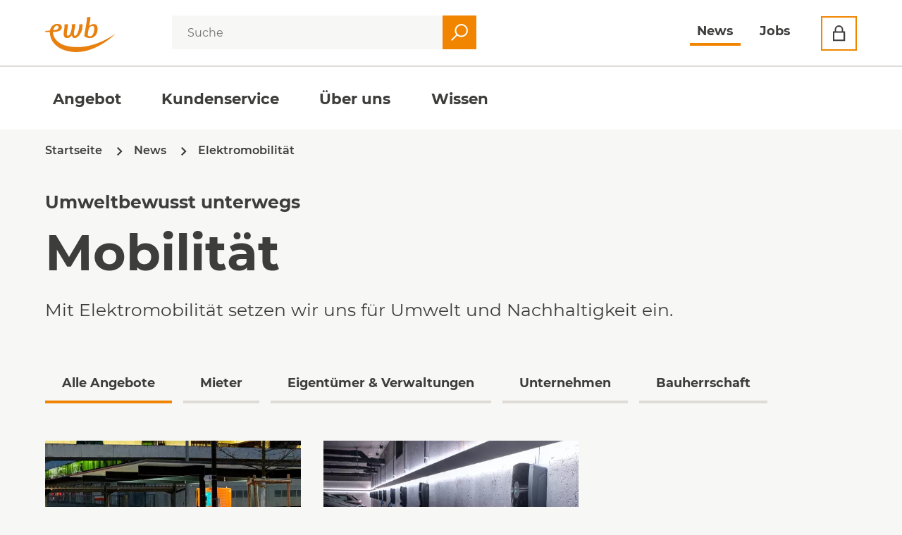

--- FILE ---
content_type: text/html; charset=utf-8
request_url: https://www.ewb.ch/angebot/energieloesungen/mobilitaet/index.php
body_size: 31133
content:
<!DOCTYPE html>
<html lang="de" class="pagestatus-init no-js no-weditor scrolled-top page_var0 object-default project-de subdir-angebot navId-1247423963537"><head><meta charset="UTF-8" /><title>Elektromobilität</title><!--
      Diese Seite wurde mit Weblication® CMS erstellt.
      Weblication® ist ein Produkt der Scholl Communications AG in 77694 Kehl.
      Weitere Informationen finden Sie unter https://www.weblication.de bzw. https://scholl.de.
    --><meta name="Description" content="Mit Elektromobilität setzen wir uns für Umwelt und Nachhaltigkeit ein." /><meta name="Keywords" content="" /><meta name="Robots" content="noarchive, index, noodp" /><meta name="viewport" content="width=device-width, initial-scale=1"/><meta name="referrer" content="strict-origin-when-cross-origin"/><meta name="Generator" content="Weblication® CMS"/><!--[if IE]><meta http-equiv="x-ua-compatible" content="IE=edge" /><![endif]--><meta name="format-detection" content="telephone=no"/><meta property="twitter:card" content="summary_large_image" /><meta property="og:title" content="Elektromobilität" /><meta property="og:description" content="Mit Elektromobilität setzen wir uns für Umwelt und Nachhaltigkeit ein." /><meta property="twitter:title" content="Elektromobilität" /><meta property="twitter:description" content="Mit Elektromobilität setzen wir uns für Umwelt und Nachhaltigkeit ein." /><meta property="og:image" content="https://www.ewb.ch/media/img/angebot/mobilitaet/1920-1080-e-auto-tanken-1.jpg" /><meta property="thumbnail" content="https://www.ewb.ch/media/img/angebot/mobilitaet/1920-1080-e-auto-tanken-1.jpg" /><link rel="alternate" hreflang="de" href="https://www.ewb.ch/angebot/energieloesungen/mobilitaet/" /><link rel="icon" href="/global/wGlobal/layout/images/site-icons/favicon-32x32.png"/><link rel="apple-touch-icon" href="/global/wGlobal/layout/images/site-icons/apple-touch-icon.png"/><link rel="canonical" href="https://www.ewb.ch/angebot/energieloesungen/mobilitaet/"/><script>document.documentElement.className = document.documentElement.className.replace('no-js', 'js');wNavidStandard='1247423963537';wProjectPath='/de'; </script><!--WNEOUC:<link rel="stylesheet" href="/global/wGlobal/layout/styles/optimized/design_5c81677e525dde62c66dd6a30e9e1c46.css?1768472495"/>:WNEOUC--><!--WEOUCO--><style>
@media (min-width: 1240px){}@media (max-width: 1239px){}@media (min-width: 992px){}@media (max-width: 991px){}@media (min-width: 768px){}@media (max-width: 767px){}@media (min-width: 576px){}@media (max-width: 575px){}@media (min-width: 415px){}@media (max-width: 414px){}:root{--baseColorPrimary1:#F18500;--baseColorPrimary2:#5A9FBF;--baseColorPrimary3:#94A786;--baseColorPrimary1Hover:#E2720D;--baseColorWhite:#FFFFFF;--baseColorLighter:#F7F7F5;--baseColorLight:#DFDCD8;--baseColorSemi:#B5B3B1;--baseColorDark:#969494;--baseColorDarker:#7A7A78;--baseColorBlack:#3D3D3C;--grafikColor1:#F9B112;--grafikColor2:#F18500;--grafikColor3:#E83C4E;--grafikColor4:#C93C4D;--notificationColorFehler1:#C92A2A;--notificationColorFehler2:#FF8787;--notificationColorErfolg1:#2B8A3E;--notificationColorErfolg2:#69DB7C;--notificationColorWarnung1:#D9480F;--notificationColorWarnung2:#FFA94D;--notificationColorInformation1:#1862AB;--notificationColorInformation2:#72C3FC;--backgroundColorBody:var(--baseColorLighter);--backgroundColorHeader:var(--baseColorWhite);--backgroundColorHeaderBefore:var(--baseColorDarker);--fontColorHeaderBefore:var(--baseColorWhite);--fontColorSearchSymbolHeaderBefore:var(--baseColorWhite);--fontColorHeaderAfter:var(--baseColorDark);--backgroundColorHeaderAfter:var(--baseColorLight);--fontColorSearchSymbolHeader:var(--baseColorBlack);--fontColorSearchSymbolHeaderAfter:var(--baseColorBlack);--backgroundColorSearchLayer:var(--baseColorLight);--fontColorNavigationMetaHeaderMainLevel1:var(--baseColorBlack);--fontColorNavigationMetaHeaderMainLevel1Selected:var(--baseColorBlack);--fontColorNavigationMetaHeaderMainLevel1Hover:var(--baseColorBlack);--fontColorNavigationMetaHeaderMainLevel1Active:var(--baseColorBlack);--fontColorNavigationMetaHeaderBeforeLevel1:var(--baseColorWhite);--fontColorNavigationMetaHeaderBeforeLevel1Selected:var(--baseColorLighter);--fontColorNavigationMetaHeaderBeforeLevel1Hover:var(--baseColorLighter);--fontColorNavigationMetaHeaderBeforeLevel1Active:var(--baseColorLighter);--backgroundColorNavigationMeta:transparent;--backgroundColorNavigationMain:transparent;--backgroundColorNavigationMainLayer:var(--baseColorWhite);--backgroundColorMegaDropdown:var(--baseColorWhite);--backgroundColorNavigationMainBlockBefore:transparent;--fontColorNavigationMainLevel1:var(--baseColorBlack);--fontColorNavigationMainLevel1Selected:var(--baseColorBlack);--fontColorNavigationMainLevel1Hover:var(--baseColorBlack);--fontColorNavigationMainLevel1Active:var(--baseColorBlack);--fontColorNavigationMainLevel2:var(--baseColorBlack);--fontColorNavigationMainLevel2Selected:var(--baseColorBlack);--fontColorNavigationMainLevel2Hover:var(--baseColorBlack);--fontColorNavigationMainLevel2Active:var(--baseColorBlack);--backgroundColorNavigationMainLevel1:transparent;--backgroundColorNavigationMainLevel1Selected:transparent;--backgroundColorNavigationMainLevel1Hover:transparent;--backgroundColorNavigationMainLevel1Active:transparent;--backgroundColorNavigationMainLevel2:transparent;--backgroundColorNavigationMainLevel2Selected:transparent;--backgroundColorNavigationMainLevel2Hover:rgba(61,61,60,0.02);--backgroundColorNavigationMainLevel2Active:rgba(61,61,60,0.05);--symbolColorNavigationMenu:var(--baseColorBlack);--backgroundColorNavigationMenu:var(--baseColorWhite);--fontColorNavigationMenuLevel1:var(--baseColorBlack);--fontColorNavigationMenuLevel1Selected:var(--baseColorBlack);--fontColorNavigationMenuLevel1Hover:var(--baseColorBlack);--fontColorNavigationMenuLevel1Active:var(--baseColorBlack);--fontColorNavigationMenuLevel2:var(--baseColorBlack);--fontColorNavigationMenuLevel2Selected:var(--baseColorBlack);--fontColorNavigationMenuLevel2Hover:var(--baseColorBlack);--fontColorNavigationMenuLevel2Active:var(--baseColorBlack);--backgroundColorNavigationMenuLevel1:transparent;--backgroundColorNavigationMenuLevel1Selected:transparent;--backgroundColorNavigationMenuLevel1Hover:transparent;--backgroundColorNavigationMenuLevel1Active:rgba(61,61,60,0.05);--backgroundColorNavigationMenuLevel2:transparent;--backgroundColorNavigationMenuLevel2Selected:transparent;--backgroundColorNavigationMenuLevel2Hover:transparent;--backgroundColorNavigationMenuLevel2Active:rgba(61,61,60,0.05);--backgroundColorNavigationSub:transparent;--fontColorNavigationSubLevel1:var(--baseColorBlack);--fontColorNavigationSubLevel1Selected:var(--baseColorBlack);--fontColorNavigationSubLevel1Hover:var(--baseColorBlack);--fontColorNavigationSubLevel1Active:var(--baseColorBlack);--fontColorNavigationSubLevel2:var(--baseColorBlack);--fontColorNavigationSubLevel2Selected:var(--baseColorBlack);--fontColorNavigationSubLevel2Hover:var(--baseColorBlack);--fontColorNavigationSubLevel2Active:var(--baseColorBlack);--backgroundColorNavigationSubLevel1:transparent;--backgroundColorNavigationSubLevel1Selected:transparent;--backgroundColorNavigationSubLevel1Hover:transparent;--backgroundColorNavigationSubLevel1Active:transparent;--backgroundColorNavigationSubLevel2:transparent;--backgroundColorNavigationSubLevel2Selected:transparent;--backgroundColorNavigationSubLevel2Hover:transparent;--backgroundColorNavigationSubLevel2Active:transparent;--fontColorNavigationBreadcrumb:var(--baseColorBlack);--fontColorNavigationBreadcrumbHover:var(--baseColorBlack);--fontColorNavigationBreadcrumbActive:var(--baseColorBlack);--backgroundColorNavigationBreadcrumb:transparent;--backgroundColorContent:var(--baseColorLighter);--fontColorDefault:var(--baseColorBlack);--fontColorSub:rgba(61,61,60,0.5);--fontColorWeak:rgba(61,61,60,0.4);--fontColorInverseDefault:var(--baseColorWhite);--fontColorInverseSub:rgba(255,255,255,0.5);--fontColorInverseWeak:rgba(255,255,255,0.5);--fontColorError:#FA5252;--fontColorHeadline1:var(--baseColorBlack);--fontColorHeadline2:var(--baseColorBlack);--fontColorHeadline3:var(--baseColorBlack);--fontColorHeadline4:var(--baseColorBlack);--fontColorHeadline5:var(--baseColorBlack);--fontColorHeadline6:var(--baseColorBlack);--fontColorInverseHeadline1:var(--baseColorWhite);--fontColorInverseHeadline2:var(--baseColorWhite);--fontColorInverseHeadline3:var(--baseColorWhite);--fontColorInverseHeadline4:var(--baseColorWhite);--fontColorInverseHeadline5:var(--baseColorWhite);--fontColorInverseHeadline6:var(--baseColorWhite);--fontColorLink:var(--baseColorPrimary1);--fontColorLinkHover:var(--baseColorPrimary1Hover);--fontColorLinkActive:var(--baseColorPrimary1Hover);--fontColorInverseLink:rgba(255,255,255,0.7);--fontColorInverseLinkHover:var(--baseColorWhite);--fontColorInverseLinkActive:var(--baseColorWhite);--fontColorEntryTitle:var(--baseColorBlack);--fontColorEntryDate:var(--baseColorBlack);--fontColorEntryDescription:var(--baseColorBlack);--fontColorInverseEntryTitle:var(--baseColorWhite);--fontColorInverseEntryDate:rgba(255,255,255,0.4);--fontColorInverseEntryDescription:rgba(255,255,255,0.6);--backgroundColorWhite:var(--baseColorWhite);--backgroundColorBlack:var(--baseColorBlack);--backgroundColorLight1:var(--baseColorLighter);--backgroundColorLight2:var(--baseColorLight);--backgroundColorDark1:var(--baseColorDarker);--backgroundColorDark2:var(--baseColorPrimary1);--backgroundColorError:#FA5252;--borderColorDefault:var(--baseColorLight);--borderColorLight:var(--baseColorLighter);--borderColorDark:rgba(122,122,120,0.5);--borderColorLines:var(--baseColorLight);--backgroundColorButton:var(--baseColorWhite);--backgroundColorButtonHover:var(--baseColorPrimary1);--backgroundColorButtonActive:var(--grafikColor4);--borderColorButton:var(--baseColorPrimary1);--borderColorButtonHover:var(--baseColorPrimary1);--borderColorButtonActive:var(--grafikColor4);--fontColorButton:var(--baseColorBlack);--fontColorButtonHover:var(--baseColorBlack);--fontColorButtonActive:var(--baseColorWhite);--backgroundColorInverseButton:var(--baseColorWhite);--backgroundColorInverseButtonHover:rgba(255,255,255,0.8);--backgroundColorInverseButtonActive:rgba(255,255,255,0.6);--borderColorInverseButton:var(--baseColorLight);--borderColorInverseButtonHover:rgba(255,255,255,0.8);--borderColorInverseButtonActive:rgba(255,255,255,0.6);--fontColorInverseButton:var(--baseColorBlack);--fontColorInverseButtonHover:var(--baseColorBlack);--fontColorInverseButtonActive:var(--baseColorBlack);--backgroundColorInputs:var(--baseColorWhite);--borderColorInput:var(--baseColorSemi);--borderColorInputFocus:var(--baseColorPrimary1);--backgroundColorTable:transparent;--backgroundColorTableHeader:var(--baseColorDark);--backgroundColorTableCellHightlighted:var(--baseColorLighter);--borderColorTable:var(--baseColorDark);--colorLinkIcon:var(--fontColorLink);--colorLinkIconInverse:var(--baseColorLighter);--fontColorFunctions:var(--baseColorBlack);--fontColorFunctionsActive:var(--baseColorBlack);--backgroundColorFunctions:transparent;--backgroundColorFunctionsActive:transparent;--backgroundColorFooter:var(--baseColorWhite);--isDarkBackgroundFooter:no}@font-face{font-family:'Montserrat';font-style:normal;font-weight:400;src:local('Montserrat'), local('Montserrat'), url(/global/wGlobal/layout/webfonts/Montserrat/Montserrat-Regular.ttf) format('truetype');font-display:swap}@font-face{font-family:'Montserrat';font-style:normal;font-weight:500;src:local('Montserrat'), local('Montserrat'), url(/global/wGlobal/layout/webfonts/Montserrat/Montserrat-Medium.ttf) format('truetype');font-display:swap}@font-face{font-family:'Montserrat';font-style:normal;font-weight:600;src:local('Montserrat'), local('Montserrat'), url(/global/wGlobal/layout/webfonts/Montserrat/Montserrat-SemiBold.ttf) format('truetype');font-display:swap}@font-face{font-family:'Montserrat';font-style:normal;font-weight:700;src:local('Montserrat'), local('Montserrat'), url(/global/wGlobal/layout/webfonts/Montserrat/Montserrat-Bold.ttf) format('truetype');font-display:swap}@font-face{font-family:'fonticons';src:url(/global/wGlobal/layout/webfonts/fonticons/fonticons.eot);src:url(/global/wGlobal/layout/webfonts/fonticons/fonticons.eot?#iefix) format('eot'), url(/global/wGlobal/layout/webfonts/fonticons/fonticons.woff) format('woff'), url(/global/wGlobal/layout/webfonts/fonticons/fonticons.ttf) format('truetype');font-weight:400;font-style:normal}@font-face{font-family:'Shadows Into Light';font-style:normal;font-weight:400;src:local('Shadows Into Light'), local('Shadows Into Light'), url(/global/wGlobal/layout/webfonts/shadowsintolight/ShadowsIntoLight-Regular.ttf) format('truetype');unicode-range:U+0000-00FF, U+0131, U+0152-0153, U+02BB-02BC, U+02C6, U+02DA, U+02DC, U+2000-206F, U+2074, U+20AC, U+2122, U+2191, U+2193, U+2212, U+2215, U+FEFF, U+FFFD;font-display:swap}#searchBox{position:absolute}#searchBox .searchBoxContainer{margin:0;padding:0;position:relative;overflow:visible;height:48px;width:auto}#searchBox .searchBoxContainer .searchBoxLabel{display:none}#searchBox .searchBoxContainer .searchBoxElement{}#searchBox .searchBoxContainer .searchBoxElement .searchTerm{margin:0;width:287px;max-width:100%;height:48px;line-height:26px;padding:0 20px;border:solid 2px #F7F7F5;background-color:#F7F7F5}#searchBox .searchBoxContainer .searchBoxElement .searchTerm:focus{border:2px solid #F18500;border-right:none;background-color:#FFFFFF}#searchBox .searchBoxContainer .searchBoxElement #searchSuggestOuter{position:fixed;margin-top:-1px;z-index:20;background-color:#FFFFFF;color:#3D3D3C;border:solid 1px #DFDCD8}#searchBox .searchBoxContainer .searchBoxElement #searchSuggestOuter .searchSuggestEntry{padding:2px 6px;cursor:pointer}#searchBox .searchBoxContainer .searchBoxElement #searchSuggestOuter .searchSuggestEntry:first-child{padding:4px 6px 2px 6px}#searchBox .searchBoxContainer .searchBoxElement #searchSuggestOuter .searchSuggestEntry:last-child{padding:2px 6px 4px 6px}#searchBox .searchBoxContainer .searchBoxElement #searchSuggestOuter .searchSuggestEntry:hover, #searchBox .searchBoxContainer .searchBoxElement #searchSuggestOuter .searchSuggestEntry.selected{background-color:#F7F7F5}#searchBox .searchBoxContainer .searchBoxElement #searchSubmit{display:block;position:absolute;top:0;left:287px;width:48px;height:48px;margin:0;padding:0;font-size:0;background-color:#F18500;border:none;border-radius:0;z-index:11}#searchBox .searchBoxContainer .searchBoxElement #searchSubmit.mouseover, #searchBox .searchBoxContainer .searchBoxElement #searchSubmit:hover{background-color:#E2720D}#searchBox .searchBoxContainer .searchBoxElement #searchSubmit:before{content:'';pointer-events:none;position:absolute;top:12px;left:12px;width:24px;height:24px;background-image:url('/global/wGlobal/layout/images/icons/interface/optimized/i_search@fill(ffffff).svg');background-repeat:no-repeat;background-size:cover}#searchBox .searchBoxContainer .searchBoxElement #searchSubmit:focus{outline:none}@media (max-width: 1239px){#searchBox .searchBoxContainer .searchBoxElement .searchTerm{width:100%}}@media (max-width: 575px){#searchBox .searchBoxContainer .searchBoxElement .searchTerm{width:calc(100% - 48px)}}@media (min-width: 1240px){#searchBox .searchBoxContainer .searchBoxElement .searchTerm{width:30vw}}@media (min-width: 1600px){#searchBox .searchBoxContainer .searchBoxElement .searchTerm{width:628px}}@media (max-width: 1239px){#searchBox .searchBoxContainer .searchBoxElement #searchSuggestOuter{width:calc(100% - 87px)}}@media (max-width: 575px){#searchBox .searchBoxContainer .searchBoxElement #searchSuggestOuter{width:calc(100% - 87px)}}@media (min-width: 1240px){#searchBox .searchBoxContainer .searchBoxElement #searchSuggestOuter{width:30vw}}@media (min-width: 1600px){#searchBox .searchBoxContainer .searchBoxElement #searchSuggestOuter{width:628px}}@media (max-width: 1239px){#searchBox .searchBoxContainer .searchBoxElement #searchSubmit{left:auto;right:0}}@media (min-width: 1240px){#searchBox .searchBoxContainer .searchBoxElement #searchSubmit{left:30vw}}@media (min-width: 1600px){#searchBox .searchBoxContainer .searchBoxElement #searchSubmit{left:628px}}@media (min-width: 768px){}html.embedpage-body-open{overflow:hidden}@media (min-width:360px){}html.wglBox{}html.ios .wLightbox .wLightboxOuter .wLightboxInner{-webkit-overflow-scrolling:touch;overflow-y:scroll}@media (min-width: 768px){}@media (min-width: 768px){}@media (min-width: 768px){}@media (min-width: 768px){}@media (min-width: 768px){}@media (min-width: 768px){}@media (min-width: 1240px){}@media (min-width: 768px){}@media print{}#blockContentInner{}#blockContentInner .elementSection > div, #blockContentInner .elementSectionObjectLocation > div, #blockContentInner .elementSectionObjectContactPerson > div{}html:lang(en) .wReaderPanelEmbed .wButtonStartReading:before{content:'Read aloud'}html:lang(en) .wReaderPanelEmbed .wButtonStopReading:before{content:'Stop'}#blockHeader #scrollProgress{position:absolute}#blockHeader{width:100%;padding:0;background:#FFFFFF;position:relative;z-index:1;position:fixed;z-index:100;top:0}#blockHeader #blockHeaderMain{height:68px}#blockHeader #blockHeaderMain #blockHeaderMainInner{max-width:1656px;position:relative;margin:0 auto}#blockHeader #blockHeaderMain #logo{position:absolute;z-index:2;margin:14px 0 0 1.111rem}#blockHeader #blockHeaderMain #logo > img, #blockHeader #blockHeaderMain #logo > svg{height:40px;width:auto;display:block}#blockHeader #blockHeaderMain #logo .logoImgFull{display:none}#blockHeader #blockHeaderMain #logo .logoImgOnScroll{display:none}#blockHeader #blockHeaderMain #searchBox{right:0}#blockHeader #blockHeaderMain #navigationMeta{background-color:transparent}#blockHeader #blockHeaderMain #navigationMeta ul{list-style-type:none;margin:0;padding:0}#blockHeader #blockHeaderMain #navigationMeta ul li{display:none;float:left;margin:4px 16px 0 0;padding:0}#blockHeader #blockHeaderMain #navigationMeta ul li:last-child{margin-right:0}#blockHeader #blockHeaderMain #navigationMeta ul li > a{display:block;font-size:1.111rem;color:#3D3D3C;padding:0rem 0.667rem;line-height:195%;text-decoration:none;font-weight:700}#blockHeader #blockHeaderMain #navigationMeta ul li.selected, #blockHeader #blockHeaderMain #navigationMeta ul li.descendantSelected{}#blockHeader #blockHeaderMain #navigationMeta ul li.selected > a, #blockHeader #blockHeaderMain #navigationMeta ul li.descendantSelected > a{color:#3D3D3C;border-bottom:4px solid #F18500}#blockHeader #blockHeaderMain #navigationMeta ul li:hover{}#blockHeader #blockHeaderMain #navigationMeta ul li:hover > a{color:#3D3D3C;border-bottom:4px solid #F18500}#blockHeader #blockHeaderMain #navigationMeta ul li > a:active{color:#3D3D3C;border-bottom:4px solid #F18500}#blockHeader #blockHeaderMain #navigationMeta ul li.navigationButton{display:block;margin-left:1.111rem;margin-top:0}#blockHeader #blockHeaderMain #navigationMeta ul li.navigationButton > a{float:left;padding:0.444rem 20px 0.444rem 15px !important;font-size:1rem;line-height:167%}#blockHeader #blockHeaderMain #navigationMeta ul li.navigationButton > a:before{content:'';float:left;display:block;height:23px;width:18px;margin-left:0px;margin-top:2px;margin-right:15px;background-image:url('/global/wGlobal/layout/images/icons/interface/optimized/i_login.svg');background-repeat:no-repeat;background-size:cover;background-position:-3px 0}#blockHeader #blockHeaderMain #navigationMeta ul li.navigationButton:active{}#blockHeader #blockHeaderMain #navigationMeta ul li.navigationButton:active > a{color:#FFFFFF}#blockHeader #blockHeaderMain #navigationMeta ul li.navigationButton:active:before{background-image:url('/global/wGlobal/layout/images/icons/interface/optimized/i_login@fill(ffffff).svg')}#blockHeader #blockHeaderMain #navigationMeta ul li.navigationButton.selected > a, #blockHeader #blockHeaderMain #navigationMeta ul li.navigationButton.descendantSelected > a, #blockHeader #blockHeaderMain #navigationMeta ul li.navigationButton:hover > a, #blockHeader #blockHeaderMain #navigationMeta ul li.navigationButton > a:active{border-bottom:none !important}#blockHeader #blockHeaderMain #navigationMeta ul li:last-child > a{padding:0rem 0.667rem}#blockHeader #blockHeaderMain #navigationMeta .navLevelEmbed{display:none;position:absolute;z-index:101;width:100%;max-height:calc(100vh - 184px);left:0;margin:0;padding:40px 40px 40px 40px;overflow:auto;background-color:#FFFFFF;border-style:solid;border-width:1px;border-color:#F7F7F5;color:#3D3D3C}#blockHeader #blockHeaderMain #navigationMeta .navLevelEmbed .elementSection, #blockHeader #blockHeaderMain #navigationMeta .navLevelEmbed .elementSectionObjectLocation, #blockHeader #blockHeaderMain #navigationMeta .navLevelEmbed .elementSectionObjectContactPerson{padding:0 !important}#blockHeader #blockHeaderMain #navigationMeta{display:block;position:absolute;right:71px;top:10px}#blockHeader #blockHeaderMain #blockHeaderMainContent{display:none}.scrolldirection-down:not(.navmenu-open) #blockHeader{}@media (min-width: 1240px){#blockHeader{}#blockHeader > :after{content:'';height:2px;width:100%;background-color:#DFDCD8;display:block;position:absolute;top:93px;left:0}}@media only screen and (min-width: 576px){#blockHeader #blockHeaderMain #logo{margin:14px 0 0 20px}}@media only screen and (max-width: 1239px){#blockHeader #blockHeaderMain #searchBox{display:none}.navmenu-open #blockHeader #blockHeaderMain #searchBox{display:block}}@media only screen and (max-width: 1239px) and (max-width: 1239px){.navmenu-open #blockHeader #blockHeaderMain #searchBox{top:92px;left:14px;z-index:100001;width:calc(100% - 40px)}}@media only screen and (min-width: 576px){#blockHeader #blockHeaderMain #searchBox{position:absolute;top:8px;right:58px}}@media only screen and (min-width: 1240px){#blockHeader #blockHeaderMain #navigationMeta ul li{display:block}}@media only screen and (max-width: 1239px){#blockHeader #blockHeaderMain #navigationMeta ul li.navigationButton{border-color:transparent}}@media only screen and (max-width: 1450px){#blockHeader #blockHeaderMain #navigationMeta ul li.navigationButton > a{visibility:collapse;padding:0 !important;width:47px;height:45px}}@media only screen and (max-width: 1450px){#blockHeader #blockHeaderMain #navigationMeta ul li.navigationButton > a:before{margin:11px 15px;visibility:visible}}@media only screen and (max-width: 1239px){#blockHeader #blockHeaderMain{}#blockHeader #blockHeaderMain html.navmenu-open{overflow:hidden}#blockHeader #blockHeaderMain #navigationMain{width:100%;position:relative}#blockHeader #blockHeaderMain #navigationMain > nav > div{display:block;position:fixed;left:-100vw;top:0;height:600px;height:calc(100vh - 184px);width:100vw;overflow:auto;z-index:100000;padding:0 0;transition:all 0.3s ease-in-out}.navmenu-open #blockHeader #blockHeaderMain #navigationMain > nav > div{left:0}#blockHeader #blockHeaderMain #navigationMain ul{list-style-type:none;margin:0;padding:0;height:100%}#blockHeader #blockHeaderMain #navigationMain li{position:static;display:block;margin:0;padding:0}#blockHeader #blockHeaderMain #navigationMain li > a{display:block;text-decoration:none}#blockHeader #blockHeaderMain #navigationMain li > a:hover{color:#E2720D}#blockHeader #blockHeaderMain #navigationMain li > ul{display:none}#blockHeader #blockHeaderMain #navigationMain li.selected, #blockHeader #blockHeaderMain #navigationMain li.descendantSelected{}#blockHeader #blockHeaderMain #navigationMain li.selected > ul, #blockHeader #blockHeaderMain #navigationMain li.descendantSelected > ul{display:block}#blockHeader #blockHeaderMain #navigationMain > nav{}.navmenu-open #blockHeader #blockHeaderMain #navigationMain > nav{}#blockHeader #blockHeaderMain #navigationMain > nav > div{max-width:1200px;height:calc(100% - 1rem)}#blockHeader #blockHeaderMain #navigationMain > nav > div > ul, #blockHeader #blockHeaderMain #navigationMain > nav > ul{position:relative;top:0;background:#FFFFFF;padding:1rem 1.111rem 0;width:calc(100% - 0.944rem)}#blockHeader #blockHeaderMain #navigationMain > nav > div > ul > li, #blockHeader #blockHeaderMain #navigationMain > nav > ul > li{}#blockHeader #blockHeaderMain #navigationMain > nav > div > ul > li > a, #blockHeader #blockHeaderMain #navigationMain > nav > ul > li > a{border-bottom:3px solid #DFDCD8;font-size:1.111rem;font-weight:700;line-height:1.667rem;color:#3D3D3C;background-color:transparent;padding:0.444rem 0}#blockHeader #blockHeaderMain #navigationMain > nav > div > ul > li[data-source='meta'], #blockHeader #blockHeaderMain #navigationMain > nav > ul > li[data-source='meta']{float:left;width:auto;margin-right:2.667rem;margin-top:2.722rem}#blockHeader #blockHeaderMain #navigationMain > nav > div > ul > li[data-source='meta'] a, #blockHeader #blockHeaderMain #navigationMain > nav > ul > li[data-source='meta'] a{border-bottom:none}#blockHeader #blockHeaderMain #navigationMain > nav > div > ul > li.navigationButton, #blockHeader #blockHeaderMain #navigationMain > nav > ul > li.navigationButton{display:none}#blockHeader #blockHeaderMain #navigationMain > nav > div > ul > li.selected, #blockHeader #blockHeaderMain #navigationMain > nav > ul > li.selected{}#blockHeader #blockHeaderMain #navigationMain > nav > div > ul > li.selected > a, #blockHeader #blockHeaderMain #navigationMain > nav > ul > li.selected > a{color:#E2720D;background-color:transparent}#blockHeader #blockHeaderMain #navigationMain > nav > div > ul > li:hover, #blockHeader #blockHeaderMain #navigationMain > nav > ul > li:hover{}#blockHeader #blockHeaderMain #navigationMain > nav > div > ul > li:hover > a, #blockHeader #blockHeaderMain #navigationMain > nav > ul > li:hover > a{color:#E2720D;background-color:transparent}#blockHeader #blockHeaderMain #navigationMain > nav > div > ul > li > a:active, #blockHeader #blockHeaderMain #navigationMain > nav > ul > li > a:active{color:#E2720D;background-color:rgba(61,61,60,0.05)}#blockHeader #blockHeaderMain #navigationMain > nav > div > ul > li > .navpointEmbedToggler, #blockHeader #blockHeaderMain #navigationMain > nav > ul > li > .navpointEmbedToggler{display:none}#blockHeader #blockHeaderMain #navigationMain > nav > div > ul > li span.navpointToggler, #blockHeader #blockHeaderMain #navigationMain > nav > ul > li span.navpointToggler{position:absolute;cursor:pointer;right:0.833rem;width:32px;height:2.667rem;margin-top:-2.667rem;background:transparent}#blockHeader #blockHeaderMain #navigationMain > nav > div > ul > li span.navpointToggler:before, #blockHeader #blockHeaderMain #navigationMain > nav > ul > li span.navpointToggler:before{transition:all 0.2s ease-in-out;content:'';position:absolute;margin:0;display:block;width:24px;height:24px;background-image:url("/global/wGlobal/layout/images/icons/interface/optimized/i_dropdown@fill(F18500).svg");top:calc(50% - 12px);transform:rotate(-90deg)}#blockHeader #blockHeaderMain #navigationMain > nav > div > ul > li span.navpointToggler.open, #blockHeader #blockHeaderMain #navigationMain > nav > ul > li span.navpointToggler.open{}#blockHeader #blockHeaderMain #navigationMain > nav > div > ul > li span.navpointToggler.open:before, #blockHeader #blockHeaderMain #navigationMain > nav > ul > li span.navpointToggler.open:before{transform:rotate(0deg)}#blockHeader #blockHeaderMain #navigationMain > nav > div > ul > li ul, #blockHeader #blockHeaderMain #navigationMain > nav > ul > li ul{z-index:1;width:calc(100% - 2.167rem);left:1.111rem;top:0;position:absolute;background-color:#FFFFFF;padding:0}#blockHeader #blockHeaderMain #navigationMain > nav > div > ul > li ul > li.navlayerBackParentTitle, #blockHeader #blockHeaderMain #navigationMain > nav > div > ul > li ul > li.navlayerBackTitle, #blockHeader #blockHeaderMain #navigationMain > nav > ul > li ul > li.navlayerBackParentTitle, #blockHeader #blockHeaderMain #navigationMain > nav > ul > li ul > li.navlayerBackTitle{position:relative;min-height:1.667rem;font-size:1rem;font-weight:700;line-height:1.667rem;color:#3D3D3C;padding:0.444rem 0;margin:0;cursor:pointer;margin-top:20px}#blockHeader #blockHeaderMain #navigationMain > nav > div > ul > li ul > li.navlayerBackParentTitle:hover, #blockHeader #blockHeaderMain #navigationMain > nav > div > ul > li ul > li.navlayerBackTitle:hover, #blockHeader #blockHeaderMain #navigationMain > nav > ul > li ul > li.navlayerBackParentTitle:hover, #blockHeader #blockHeaderMain #navigationMain > nav > ul > li ul > li.navlayerBackTitle:hover{color:#E2720D}#blockHeader #blockHeaderMain #navigationMain > nav > div > ul > li ul > li.navlayerBackParentTitle span, #blockHeader #blockHeaderMain #navigationMain > nav > div > ul > li ul > li.navlayerBackTitle span, #blockHeader #blockHeaderMain #navigationMain > nav > ul > li ul > li.navlayerBackParentTitle span, #blockHeader #blockHeaderMain #navigationMain > nav > ul > li ul > li.navlayerBackTitle span{padding-left:2rem}#blockHeader #blockHeaderMain #navigationMain > nav > div > ul > li ul > li.navlayerBackParentTitle:before, #blockHeader #blockHeaderMain #navigationMain > nav > div > ul > li ul > li.navlayerBackTitle:before, #blockHeader #blockHeaderMain #navigationMain > nav > ul > li ul > li.navlayerBackParentTitle:before, #blockHeader #blockHeaderMain #navigationMain > nav > ul > li ul > li.navlayerBackTitle:before{transition:all 0.3s ease-in-out;content:'';position:absolute;left:0;top:0;margin:0;display:block;width:24px;height:24px;background-image:url("/global/wGlobal/layout/images/icons/interface/optimized/i_back@fill(F18500).svg");top:calc(50% - 12px)}#blockHeader #blockHeaderMain #navigationMain > nav > div > ul > li ul > li.navlayerCloser, #blockHeader #blockHeaderMain #navigationMain > nav > ul > li ul > li.navlayerCloser{position:absolute;top:0;right:0;height:1.667rem;width:1.667rem;cursor:pointer}#blockHeader #blockHeaderMain #navigationMain > nav > div > ul > li ul > li.navlayerCloser span, #blockHeader #blockHeaderMain #navigationMain > nav > ul > li ul > li.navlayerCloser span{padding-left:16px}#blockHeader #blockHeaderMain #navigationMain > nav > div > ul > li ul > li.navlayerCloser:before, #blockHeader #blockHeaderMain #navigationMain > nav > div > ul > li ul > li.navlayerCloser:after, #blockHeader #blockHeaderMain #navigationMain > nav > ul > li ul > li.navlayerCloser:before, #blockHeader #blockHeaderMain #navigationMain > nav > ul > li ul > li.navlayerCloser:after{transition:all 0.3s ease-in-out;content:'';position:absolute;left:0;top:0;margin:18px 0 0 8px;display:block;width:20px;height:2px;background-color:#3D3D3C;transform:rotate(-45deg)}#blockHeader #blockHeaderMain #navigationMain > nav > div > ul > li ul > li.navlayerCloser:after, #blockHeader #blockHeaderMain #navigationMain > nav > ul > li ul > li.navlayerCloser:after{transform:rotate(45deg)}#blockHeader #blockHeaderMain #navigationMain > nav > div > ul > li ul > li.navlayerTitle, #blockHeader #blockHeaderMain #navigationMain > nav > ul > li ul > li.navlayerTitle{font-size:1rem;line-height:1.667rem;color:#3D3D3C;background-color:transparent;padding:0.444rem 0;font-weight:bold}#blockHeader #blockHeaderMain #navigationMain > nav > div > ul > li ul > li, #blockHeader #blockHeaderMain #navigationMain > nav > ul > li ul > li{}#blockHeader #blockHeaderMain #navigationMain > nav > div > ul > li ul > li > a, #blockHeader #blockHeaderMain #navigationMain > nav > ul > li ul > li > a{border-bottom:3px solid #DFDCD8;font-size:1rem;font-weight:700;line-height:1.667rem;color:#3D3D3C;background-color:transparent;padding:0.444rem 0}#blockHeader #blockHeaderMain #navigationMain > nav > div > ul > li ul > li.navlayerParentLink, #blockHeader #blockHeaderMain #navigationMain > nav > ul > li ul > li.navlayerParentLink{margin-top:0.667rem;margin-bottom:0.111rem}#blockHeader #blockHeaderMain #navigationMain > nav > div > ul > li ul > li.navlayerParentLink a, #blockHeader #blockHeaderMain #navigationMain > nav > ul > li ul > li.navlayerParentLink a{border-bottom:none;font-size:1.111rem}#blockHeader #blockHeaderMain #navigationMain > nav > div > ul > li ul > li.navpointTogglerOpen a, #blockHeader #blockHeaderMain #navigationMain > nav > ul > li ul > li.navpointTogglerOpen a{border-bottom:3px solid #DFDCD8}#blockHeader #blockHeaderMain #navigationMain > nav > div > ul > li ul > li.selected, #blockHeader #blockHeaderMain #navigationMain > nav > ul > li ul > li.selected{}#blockHeader #blockHeaderMain #navigationMain > nav > div > ul > li ul > li.selected > a, #blockHeader #blockHeaderMain #navigationMain > nav > ul > li ul > li.selected > a{color:#E2720D;background-color:transparent}#blockHeader #blockHeaderMain #navigationMain > nav > div > ul > li ul > li:hover, #blockHeader #blockHeaderMain #navigationMain > nav > ul > li ul > li:hover{}#blockHeader #blockHeaderMain #navigationMain > nav > div > ul > li ul > li:hover > a, #blockHeader #blockHeaderMain #navigationMain > nav > ul > li ul > li:hover > a{color:#E2720D;background-color:transparent}#blockHeader #blockHeaderMain #navigationMain > nav > div > ul > li ul > li > a:active, #blockHeader #blockHeaderMain #navigationMain > nav > ul > li ul > li > a:active{color:#3D3D3C;background-color:rgba(61,61,60,0.05)}#blockHeader #blockHeaderMain #navigationMain > nav > div > ul > li ul > li span.navpointToggler, #blockHeader #blockHeaderMain #navigationMain > nav > ul > li ul > li span.navpointToggler{position:absolute;cursor:pointer;height:2.667rem;margin-top:-2.667rem;background:transparent;right:-0.222rem}#blockHeader #blockHeaderMain #navigationMain > nav > div > ul > li ul > li span.navpointToggler:before, #blockHeader #blockHeaderMain #navigationMain > nav > ul > li ul > li span.navpointToggler:before{transform:rotate(0deg)}#blockHeader #blockHeaderMain #navigationMain > nav > div > ul > li ul > li span.navpointToggler.open, #blockHeader #blockHeaderMain #navigationMain > nav > ul > li ul > li span.navpointToggler.open{}#blockHeader #blockHeaderMain #navigationMain > nav > div > ul > li ul > li span.navpointToggler.open:before, #blockHeader #blockHeaderMain #navigationMain > nav > ul > li ul > li span.navpointToggler.open:before{transform:rotate(-180deg)}#blockHeader #blockHeaderMain #navigationMain > nav > div > ul > li ul > li ul, #blockHeader #blockHeaderMain #navigationMain > nav > ul > li ul > li ul{position:relative;left:auto;top:auto;width:100%}#blockHeader #blockHeaderMain #navigationMain > nav > div > ul > li ul > li ul li, #blockHeader #blockHeaderMain #navigationMain > nav > ul > li ul > li ul li{}#blockHeader #blockHeaderMain #navigationMain > nav > div > ul > li ul > li ul li:last-child a, #blockHeader #blockHeaderMain #navigationMain > nav > ul > li ul > li ul li:last-child a{border-color:#DFDCD8}#blockHeader #blockHeaderMain #navigationMain > nav > div > ul > li ul > li ul li.navlayerBackTitle, #blockHeader #blockHeaderMain #navigationMain > nav > div > ul > li ul > li ul li.navlayerParentLink, #blockHeader #blockHeaderMain #navigationMain > nav > ul > li ul > li ul li.navlayerBackTitle, #blockHeader #blockHeaderMain #navigationMain > nav > ul > li ul > li ul li.navlayerParentLink{display:none}#blockHeader #blockHeaderMain #navigationMain > nav > div > ul > li ul > li ul li a, #blockHeader #blockHeaderMain #navigationMain > nav > ul > li ul > li ul li a{border-bottom:3px solid #F7F7F5 !important;font-weight:500}#blockHeader #blockHeaderMain #navigationMain #navigationMainToggler{display:block;position:absolute;top:0;right:0;margin:0 0 0 0;cursor:pointer;width:32px;height:32px}#blockHeader #blockHeaderMain #navigationMain #navigationMainToggler > div:first-child{display:none;padding:12px 38px 12px 16px;color:#3D3D3C;text-decoration:none;font-size:1.111rem;text-transform:uppercase}#blockHeader #blockHeaderMain #navigationMain #navigationMainToggler > div:last-child{position:relative;width:32px;height:32px}#blockHeader #blockHeaderMain #navigationMain #navigationMainToggler > div:last-child:before{content:'';position:absolute;width:26px;height:11px;margin:6px 0 0 3px;border-top:solid 2px #3D3D3C;border-bottom:solid 2px #3D3D3C;transition:all 0.3s linear, border-color 0.3s 0.3s linear}#blockHeader #blockHeaderMain #navigationMain #navigationMainToggler > div:last-child:after{content:'';position:absolute;width:26px;height:20px;margin:6px 0 0 3px;border-bottom:solid 2px #3D3D3C;transition:all 0.3s linear}#blockHeader #blockHeaderMain #navigationMain #navigationMainToggler.open > div:last-child:before{transform:rotate(45deg);transform-origin:top left;margin-left:8px;border-bottom-color:transparent;transition:all 0.3s linear, border-color 0.1s linear}#blockHeader #blockHeaderMain #navigationMain #navigationMainToggler.open > div:last-child:after{transform:rotate(-45deg);transform-origin:bottom left;margin-left:8px}#blockHeader #blockHeaderMain #navigationMain .navLevelEmbed{display:none;position:absolute;z-index:101;width:100%;max-height:calc(100vh - 68px - 36px);left:0;margin:calc(184px / 2 + 24px) 0 0 0;padding:40px 40px 40px 40px;overflow:auto;background-color:#F7F7F5;border-style:solid;border-width:1px;border-color:#F7F7F5;color:#3D3D3C}#blockHeader #blockHeaderMain #navigationMain .navLevelEmbed .elementSection, #blockHeader #blockHeaderMain #navigationMain .navLevelEmbed .elementSectionObjectLocation, #blockHeader #blockHeaderMain #navigationMain .navLevelEmbed .elementSectionObjectContactPerson{padding:0 !important}#blockHeader #blockHeaderMain #navigationMain{}#blockHeader #blockHeaderMain #navigationMain #navigationMainToggler{top:18px;right:24px}#blockHeader #blockHeaderMain #navigationMain > nav > div{margin-top:68px;padding-top:5.167rem;background-color:#FFFFFF}}@media (min-width: 1240px) and (max-width: 1239px){#blockHeader #blockHeaderMain #navigationMain > nav > div{padding:0 4rem;height:auto}}@media print and (max-width: 1239px){#blockHeader #blockHeaderMain #navigationMain{display:none}}@media only screen and (min-width: 576px){#blockHeader{}#blockHeader #blockHeaderMain #searchBox{left:130px}}@media only screen and (min-width: 1240px){#blockHeader{}#blockHeader #blockHeaderMain{height:184px;padding:0 4rem;transition:all 0.25s ease-in-out}#blockHeader #blockHeaderMain #logo{margin:67px 0 0 0;margin-top:24px}#blockHeader #blockHeaderMain #logo .logoImg{display:none}#blockHeader #blockHeaderMain #logo .logoImgFull{display:block}#blockHeader #blockHeaderMain #logo .logoImgOnScroll{display:none}#blockHeader #blockHeaderMain #logo > img, #blockHeader #blockHeaderMain #logo > svg{display:block;height:50px}#blockHeader #blockHeaderMain #searchBox{top:22px;left:180px}#blockHeader #blockHeaderMain #navigationMeta{background-color:transparent}#blockHeader #blockHeaderMain #navigationMeta ul{list-style-type:none;margin:0;padding:0}#blockHeader #blockHeaderMain #navigationMeta ul li{display:none;float:left;margin:4px 16px 0 0;padding:0}#blockHeader #blockHeaderMain #navigationMeta ul li:last-child{margin-right:0}#blockHeader #blockHeaderMain #navigationMeta ul li > a{display:block;font-size:1.111rem;color:#3D3D3C;padding:0rem 0.667rem;line-height:195%;text-decoration:none;font-weight:700}#blockHeader #blockHeaderMain #navigationMeta ul li.selected, #blockHeader #blockHeaderMain #navigationMeta ul li.descendantSelected{}#blockHeader #blockHeaderMain #navigationMeta ul li.selected > a, #blockHeader #blockHeaderMain #navigationMeta ul li.descendantSelected > a{color:#3D3D3C;border-bottom:4px solid #F18500}#blockHeader #blockHeaderMain #navigationMeta ul li:hover{}#blockHeader #blockHeaderMain #navigationMeta ul li:hover > a{color:#3D3D3C;border-bottom:4px solid #F18500}#blockHeader #blockHeaderMain #navigationMeta ul li > a:active{color:#3D3D3C;border-bottom:4px solid #F18500}#blockHeader #blockHeaderMain #navigationMeta ul li.navigationButton{display:block;margin-left:1.111rem;margin-top:0}#blockHeader #blockHeaderMain #navigationMeta ul li.navigationButton > a{float:left;padding:0.444rem 20px 0.444rem 15px !important;font-size:1rem;line-height:167%}#blockHeader #blockHeaderMain #navigationMeta ul li.navigationButton > a:before{content:'';float:left;display:block;height:23px;width:18px;margin-left:0px;margin-top:2px;margin-right:15px;background-image:url('/global/wGlobal/layout/images/icons/interface/optimized/i_login.svg');background-repeat:no-repeat;background-size:cover;background-position:-3px 0}#blockHeader #blockHeaderMain #navigationMeta ul li.navigationButton:active{}#blockHeader #blockHeaderMain #navigationMeta ul li.navigationButton:active > a{color:#FFFFFF}#blockHeader #blockHeaderMain #navigationMeta ul li.navigationButton:active:before{background-image:url('/global/wGlobal/layout/images/icons/interface/optimized/i_login@fill(ffffff).svg')}#blockHeader #blockHeaderMain #navigationMeta ul li.navigationButton.selected > a, #blockHeader #blockHeaderMain #navigationMeta ul li.navigationButton.descendantSelected > a, #blockHeader #blockHeaderMain #navigationMeta ul li.navigationButton:hover > a, #blockHeader #blockHeaderMain #navigationMeta ul li.navigationButton > a:active{border-bottom:none !important}#blockHeader #blockHeaderMain #navigationMeta ul li:last-child > a{padding:0rem 0.667rem}#blockHeader #blockHeaderMain #navigationMeta .navLevelEmbed{display:none;position:absolute;z-index:101;width:100%;max-height:calc(100vh - 184px);left:0;margin:0;padding:40px 40px 40px 40px;overflow:auto;background-color:#FFFFFF;border-style:solid;border-width:1px;border-color:#F7F7F5;color:#3D3D3C}#blockHeader #blockHeaderMain #navigationMeta .navLevelEmbed .elementSection, #blockHeader #blockHeaderMain #navigationMeta .navLevelEmbed .elementSectionObjectLocation, #blockHeader #blockHeaderMain #navigationMeta .navLevelEmbed .elementSectionObjectContactPerson{padding:0 !important}#blockHeader #blockHeaderMain #navigationMeta{display:block;position:absolute;right:0;top:23px}#blockHeader #blockHeaderMain #blockHeaderMainContent{display:block;position:absolute;top:0;right:0}#blockHeader #blockHeaderMain #navigationMainToggler{display:none}#blockHeader #blockHeaderMain #navigationMain{background-color:transparent;user-select:none;-webkit-user-select:none;-moz-user-select:none;-ms-user-select:none;width:100%}#blockHeader #blockHeaderMain #navigationMain ul{list-style-type:none;margin:0;padding:0}#blockHeader #blockHeaderMain #navigationMain span.navpointToggler{pointer-events:none}#blockHeader #blockHeaderMain #navigationMain .navlayerBackParentTitle, #blockHeader #blockHeaderMain #navigationMain .navlayerBackTitle, #blockHeader #blockHeaderMain #navigationMain .navlayerTitle, #blockHeader #blockHeaderMain #navigationMain .navlayerCloser{display:none}#blockHeader #blockHeaderMain #navigationMain > nav > div{}#blockHeader #blockHeaderMain #navigationMain > nav > div li{display:block;margin:0;padding:0}#blockHeader #blockHeaderMain #navigationMain > nav > div li > a{display:block;text-decoration:none}#blockHeader #blockHeaderMain #navigationMain > nav > div li > span.navpointToggler{display:none}#blockHeader #blockHeaderMain #navigationMain > nav > div li > ul{display:none;position:absolute;z-index:80}#blockHeader #blockHeaderMain #navigationMain > nav > div li.hide{display:none !important}#blockHeader #blockHeaderMain #navigationMain > nav > div > ul{}#blockHeader #blockHeaderMain #navigationMain > nav > div > ul[data-source='meta']{display:none}#blockHeader #blockHeaderMain #navigationMain > nav > div > ul > li{float:left;margin-right:36px}#blockHeader #blockHeaderMain #navigationMain > nav > div > ul > li:last-child{margin-right:0}#blockHeader #blockHeaderMain #navigationMain > nav > div > ul > li[data-source='meta']{display:none}#blockHeader #blockHeaderMain #navigationMain > nav > div > ul > li > a{font-family:inherit;font-size:1.333rem;font-weight:700;color:#3D3D3C;background-color:transparent;padding:0rem 0.667rem;line-height:41px;margin-bottom:19px}#blockHeader #blockHeaderMain #navigationMain > nav > div > ul > li.selected, #blockHeader #blockHeaderMain #navigationMain > nav > div > ul > li.descendantSelected{}#blockHeader #blockHeaderMain #navigationMain > nav > div > ul > li.selected > a, #blockHeader #blockHeaderMain #navigationMain > nav > div > ul > li.descendantSelected > a{color:#3D3D3C;background-color:transparent;border-bottom:4px solid #F18500}#blockHeader #blockHeaderMain #navigationMain > nav > div > ul > li:hover{}#blockHeader #blockHeaderMain #navigationMain > nav > div > ul > li:hover > a{color:#3D3D3C;background-color:transparent;border-bottom:4px solid #F18500}#blockHeader #blockHeaderMain #navigationMain > nav > div > ul > li > a:active{color:#3D3D3C;background-color:transparent;border-bottom:4px solid #F18500}#blockHeader #blockHeaderMain #navigationMain > nav > div > ul > li.childs.open > .navpointToggler, #blockHeader #blockHeaderMain #navigationMain > nav > div > ul > li.hasMegaDropdown > .navpointToggler{left:-1000px;display:block}html:not([data-navigationlayeropentype='click']) #blockHeader #blockHeaderMain #navigationMain > nav > div > ul > li:not(.hasMegaDropdown):hover > ul{display:block}html[data-navigationlayeropentype='click'] #blockHeader #blockHeaderMain #navigationMain > nav > div > ul > li.clicked:not(.hasMegaDropdown) > ul{display:block}#blockHeader #blockHeaderMain #navigationMain .navpointToggler{position:absolute;display:block;right:0;top:9px;width:32px;height:24px;cursor:pointer}#blockHeader #blockHeaderMain #navigationMain .navpointToggler:before, #blockHeader #blockHeaderMain #navigationMain .navpointToggler:after{content:'';position:absolute;display:block;width:9px;height:1px;margin:9px 0 0 12px;background-color:#3D3D3C;transform:rotate(50deg)}#blockHeader #blockHeaderMain #navigationMain .navpointToggler:after{margin:15px 0 0 12px;transform:rotate(-50deg)}#blockHeader #blockHeaderMain #navigationMain .subleftside > li > .navpointToggler{right:auto;left:0}#blockHeader #blockHeaderMain #navigationMain .subleftside > li > .navpointToggler:before{transform:rotate(-50deg)}#blockHeader #blockHeaderMain #navigationMain .subleftside > li > .navpointToggler:after{transform:rotate(50deg)}#blockHeader #blockHeaderMain #navigationMain .navLevelEmbed{display:none;position:absolute;z-index:101;width:100%;max-height:calc(100vh - 184px);left:0;margin:0;padding:0;overflow:auto;background-color:#FFFFFF;border-style:solid;border-width:0px;border-color:#F7F7F5;color:#3D3D3C;box-shadow:0px 4px 8px #00000033}#blockHeader #blockHeaderMain #navigationMain .navLevelEmbed .elementSection, #blockHeader #blockHeaderMain #navigationMain .navLevelEmbed .elementSectionObjectLocation, #blockHeader #blockHeaderMain #navigationMain .navLevelEmbed .elementSectionObjectContactPerson{padding:0 !important}#blockHeader #blockHeaderMain #navigationMain .navLevelEmbed .elementSection_var0{padding:24px !important;overflow-x:hidden}#blockHeader #blockHeaderMain #navigationMain{position:absolute;width:100%;top:120px;right:287px;right:auto;margin-left:0}#blockHeader #blockHeaderMain #navigationMain #navigationMainToggler{}#blockHeader #blockHeaderMain #navigationMain > nav > div{}#blockHeader #blockHeaderMain #navigationMain > nav > div > ul{float:left}}@media only screen and (min-width: 1240px) and (min-width: 1240px){#blockHeader #blockHeaderMain #navigationMeta ul li{display:block}}@media only screen and (max-width: 1239px) and (min-width: 1240px){#blockHeader #blockHeaderMain #navigationMeta ul li.navigationButton{border-color:transparent}}@media only screen and (max-width: 1450px) and (min-width: 1240px){#blockHeader #blockHeaderMain #navigationMeta ul li.navigationButton > a{visibility:collapse;padding:0 !important;width:47px;height:45px}}@media only screen and (max-width: 1450px) and (min-width: 1240px){#blockHeader #blockHeaderMain #navigationMeta ul li.navigationButton > a:before{margin:11px 15px;visibility:visible}}@media only screen and (min-width: 1240px){.scrolldirection-down:not(.navmenu-open) #blockHeader{}.scrolldirection-down:not(.navmenu-open) #blockHeader #blockHeaderMain{transition:all 0.6s ease-in-out;height:93px;overflow:hidden}.scrolldirection-down:not(.navmenu-open) #blockHeader #blockHeaderMain:after{transition:all 0.8s ease-in-out;opacity:0}}html{overflow-y:scroll;-webkit-text-size-adjust:100%;font-size:14px}html.zoom-l{font-size:18.2px}@media only screen and (min-width: 768px){html{font-size:14px}html.zoom-l{font-size:18.2px}}@media only screen and (min-width: 992px){html{font-size:15px}html.zoom-l{font-size:19.5px}}@media only screen and (min-width: 1240px){html{font-size:16px}html.zoom-l{font-size:20.8px}}@media screen and (min-resolution: 140dpi) and (max-height: 1000px){html{font-size:13px}}body{margin:0;padding:0;font-family:'Montserrat', Helvetica, Sans-serif;font-size:1rem;line-height:167%;color:#3D3D3C;background:#F7F7F5;-webkit-tap-highlight-color:transparent}body.bodyBlank{background:none;background-color:transparent}#skiplinks{}#skiplinks .skiplink{display:block;position:fixed;left:-9999px;width:100vw;background-color:#f0f0f0;color:#000000;z-index:10000;text-align:center}#skiplinks .skiplink:focus{left:0}#blockPage{}@media only screen and (min-width: 1240px){#blockPage{margin-top:0;margin-bottom:0}}#blockBody{background:#F7F7F5;margin:0 auto;padding-top:68px}@media only screen and (min-width: 1240px){#blockBody{padding-top:184px}}#blockBodyBefore{position:relative}#navigationBreadcrumb{background-color:transparent}#navigationBreadcrumb:empty{display:none}#navigationBreadcrumb div div:first-child a:before{display:none}#navigationBreadcrumb > div{}#navigationBreadcrumb > div > div{display:inline-block;position:relative}#navigationBreadcrumb > div > div.selected{font-weight:700}#navigationBreadcrumb > div > div > a{text-decoration:none;padding:0 0.3rem 0 0;color:#3D3D3C}#navigationBreadcrumb > div > div > a:before{content:'';background-image:url("/global/wGlobal/layout/images/icons/interface/optimized/i_dropdown.svg");padding:0;width:24px;height:24px;display:block;color:#3D3D3C;float:left;transform:rotate(-90deg);margin:2px 8px 0 8px}#navigationBreadcrumb > div > div > a:hover{color:#F18500}#navigationBreadcrumb > div > div > a:active{color:#C93C4D}#navigationBreadcrumb > div > div:first-child{}#navigationBreadcrumb > div > div:first-child > a:before{content:'';padding:0}#navigationBreadcrumb > div > div.hasChildsOfSelected{padding-right:0.5rem}#navigationBreadcrumb > div > div.hasChildsOfSelected:after{content:'';display:inline-block;box-sizing:border-box;vertical-align:middle;width:10px;height:5px;border:solid 5px transparent;border-bottom:none;border-top-color:#3D3D3C}#navigationBreadcrumb > div > div .childsOfSelected{display:none;position:absolute;z-index:2;right:0;background:#F7F7F5}#navigationBreadcrumb > div > div .childsOfSelected li{}#navigationBreadcrumb > div > div .childsOfSelected li a{white-space:nowrap;display:block;text-decoration:none;padding:0.2rem 1rem;color:#3D3D3C}#navigationBreadcrumb > div > div:hover{}#navigationBreadcrumb > div > div:hover .childsOfSelected{display:block}#navigationBreadcrumb{display:none;line-height:167%;font-weight:600}@media only screen and (min-width: 992px){#navigationBreadcrumb{display:block;padding:0 4rem}#navigationBreadcrumb > div{max-width:1656px;margin:0 auto;padding:1.056rem 0}}#blockMain{position:relative;margin:0 auto;max-width:100%}@media only screen and (min-width: 992px){}#blockContent{display:block;position:relative}#blockContent > div, #blockContent > div > div.wWebtagGroup > div > div > div{}#blockContent > div > .elementContent, #blockContent > div > .elementText, #blockContent > div > .elementHeadline, #blockContent > div > div.wWebtagGroup > div > div > div > .elementContent, #blockContent > div > div.wWebtagGroup > div > div > div > .elementText, #blockContent > div > div.wWebtagGroup > div > div > div > .elementHeadline{margin-left:20px;margin-right:20px}@media only screen and (min-width: 992px){#blockContent{}#blockContent > div, #blockContent > div > div.wWebtagGroup > div > div > div{}#blockContent > div > .elementContent, #blockContent > div > .elementText, #blockContent > div > .elementHeadline, #blockContent > div > div.wWebtagGroup > div > div > div > .elementContent, #blockContent > div > div.wWebtagGroup > div > div > div > .elementText, #blockContent > div > div.wWebtagGroup > div > div > div > .elementHeadline{max-width:1656px;margin-left:auto;margin-right:auto}}@media only screen and (min-width: 992px){}@media only screen and (max-width: 991px){}.object-singlepage #blockHeader{background-color:#F7F7F5}.page_var0{}.page_var0{}.page_var0 #blockMain{max-width:100%;margin:0 auto}.page_var10 #blockHeader, .page_var740 #blockHeader, .page_var730 #blockHeader, .page_var710 #blockHeader, .page_var1 #blockHeader, .page_var0 #blockHeader{}.page_var0 #blockContent{}.page_var20 #blockHeader{}@media only screen and (min-width: 576px){}@media only screen and (min-width: 992px){}@media only screen and (min-width: 992px){}.page_var30 #blockHeader{}@media only screen and (min-width: 576px){}@media only screen and (min-width: 992px){}@media only screen and (min-width: 992px){}.page_var40 #blockHeader{}@media only screen and (min-width: 576px){}@media only screen and (min-width: 992px){}@media only screen and (min-width: 992px){}.page_var41 #blockHeader{}@media only screen and (min-width: 576px){}@media only screen and (min-width: 992px){}@media only screen and (min-width: 1240px){}@media only screen and (min-width: 992px){}@media only screen and (min-width: 1240px){}@media only screen and (min-width: 992px){}@media only screen and (min-width: 1240px){}.page_var100 #blockHeader{}.page_var400 #blockHeader{max-width:none;z-index:3}.scrolled-top.page_var400 #blockHeader{background-color:transparent}.page_var400 #blockHeader #blockHeaderBefore{display:none}.scrolldirection-down.page_var400 #blockHeader, .scrolldirection-up.page_var400 #blockHeader{background:#FFFFFF}.page_var400.weditor #blockHeader{position:relative}.page_var500 #blockHeader{max-width:none;z-index:3}.scrolled-top.page_var500 #blockHeader{background-color:transparent}.page_var500 #blockHeader #blockHeaderBefore{display:none}.page_var500 #blockHeader #navigationMain{display:none}.scrolldirection-down.page_var500 #blockHeader, .scrolldirection-up.page_var500 #blockHeader{background:#FFFFFF}.page_var500.weditor #blockHeader{position:relative}.page_var730 #blockHeader{display:none}.page_var740 #blockHeader{display:none}p.small{font-size:0.5rem;line-height:100%}.listDefaultBorder_var20 .listEntry .listEntryInner:after, .listDefault:after, #blockMain:after, #blockBody:after, #blockHeader:after{display:table;overflow:hidden;visibility:hidden;clear:both;content:".";height:0;font-size:0;line-height:0}.clickable{cursor:pointer}picture{line-height:0}picture img{max-width:100%}picture[data-lazyloading='1'] img.wglLazyLoadInit{background:transparent}html{box-sizing:border-box}*, *:before, *:after{box-sizing:inherit}img{}img .picture{margin:0;height:auto;max-width:100%;vertical-align:bottom}img .pictureLeft{float:left;margin:0 24px 10px 0;height:auto;max-width:100%;vertical-align:bottom}img .pictureCenter{margin:0 24px 4px 0;height:auto;max-width:100%;vertical-align:bottom}img .pictureRight{float:right;margin:0 0 4px 24px;height:auto;max-width:100%;vertical-align:bottom}p{margin:0 0 1rem 0}ul{margin:0;padding:0;list-style:none}ol, ul{margin:0;padding:0}li{margin:0;padding:0}dt, dd{margin:0;padding:0}hr{margin:0 0 10px 0;border-color:#DFDCD8;border-style:solid none none none;height:0px}acronym, abbr{border-bottom:dotted 2px #F18500}blockquote{border-left:solid 4px #DFDCD8;padding-left:1rem}sup{font-size:70% !important;line-height:0 !important;vertical-align:super}a{text-decoration:underline;color:#F18500}a > span{color:inherit !important}a.downloadIcon > span:first-child, a.iconUrl > span:first-child, a.iconUrlBefore:before, a.intern:before, a.extern:before, a.elementText_var10003 a:before, a.box:before, a.boxPicture:before, a.download:before, a.html:before, a.link-pdf:before, a.pdf:before, a.doc:before, a.xls:before, a.audio:before, a.video:before, a.back:before, a.wpst:before, a.mail:before, a.wpst:before, span.phone:before, a.phone:before, span.fax:before, a.fax:before, span.mobile:before, a.mobile:before, a.maps:before, a.rss:before, a.vcf:before, a.ical:before{content:'';display:inline-block;outline:none;margin:2px 9px 0 0;width:24px;height:24px;vertical-align:top;background-position:0 0;background-repeat:no-repeat;background-size:cover;flex:none}a.next:before{content:'';display:inline-block;outline:none;margin:0 9px 0 0;width:24px;height:24px;vertical-align:top;background-position:0 0;background-repeat:no-repeat;background-size:cover;flex:none}a.next, a.intern, a.extern, a.elementText_var10003 a, a.box, a.boxPicture, a.download, a.html, a.pdf, a.doc, a.xls, a.audio, a.video, a.next, a.back, a.wpst, a.wpst, a.mail, a.wpst, span.phone, a.phone, span.fax, a.fax, span.mobile, a.mobile, a.maps, a.rss, a.vcf, a.ical{}a.next > span, a.intern > span, a.extern > span, a.elementText_var10003 a > span, a.box > span, a.boxPicture > span, a.download > span, a.html > span, a.pdf > span, a.doc > span, a.xls > span, a.audio > span, a.video > span, a.next > span, a.back > span, a.wpst > span, a.mail > span, a.wpst > span, span.phone > span, a.phone > span, span.fax > span, a.fax > span, span.mobile > span, a.mobile > span, a.maps > span, a.rss > span, a.vcf > span, a.ical > span{display:inline-block;text-decoration:inherit;font:inherit;font-weight:700;max-width:calc(100% - 20px)}body{}body a.extern, body a.elementText_var10003 a{}body a.extern:before, body a.elementText_var10003 a:before{background-image:url("/global/wGlobal/layout/images/icons/interface/optimized/i_externer_link.svg");filter:invert(50%) sepia(17%) saturate(4682%) hue-rotate(9deg) brightness(103%) contrast(101%)}body a.extern:hover, body a.elementText_var10003 a:hover{color:#F18500}body a.extern:active, body a.elementText_var10003 a:active{color:#C93C4D}body a.extern:active:before, body a.elementText_var10003 a:active:before{filter:invert(26%) sepia(88%) saturate(2358%) hue-rotate(336deg) brightness(87%) contrast(78%)}body a.download{}body a.download:before{background-image:url("/global/wGlobal/layout/images/icons/interface/optimized/i_download.svg");filter:invert(50%) sepia(17%) saturate(4682%) hue-rotate(9deg) brightness(103%) contrast(101%)}body a.download:hover{color:#F18500}body a.download:active{color:#C93C4D}body a.download:active:before{filter:invert(26%) sepia(88%) saturate(2358%) hue-rotate(336deg) brightness(87%) contrast(78%)}body a.next{}body a.next:before{background-image:url("/global/wGlobal/layout/images/icons/interface/optimized/i_link@fill(F18500).svg")}body a.next:active{}body a.next:active:before{background-image:url("/global/wGlobal/layout/images/icons/interface/optimized/i_link@fill(C93C4D).svg")}body a.back{}body a.back:before{background-image:url("/global/wGlobal/layout/images/icons/interface/optimized/i_back@fill(F18500).svg")}body a.back:active{}body a.back:active:before{background-image:url("/global/wGlobal/layout/images/icons/interface/optimized/i_back@fill(C93C4D).svg")}body span.phone, body a.phone{}body span.phone:before, body a.phone:before{background-image:url("/global/wGlobal/layout/images/icons/interface/optimized/i_telefon@fill(F18500).svg")}body span.phone:active, body a.phone:active{}body span.phone:active:before, body a.phone:active:before{background-image:url("/global/wGlobal/layout/images/icons/interface/optimized/i_telefon@fill(C93C4D).svg")}body a.wpst, body a.wpst, body a.mail, body a.wpst{}body a.wpst:before, body a.mail:before, body a.wpst:before{background-image:url("/global/wGlobal/layout/images/icons/interface/optimized/i_mail@fill(F18500).svg")}body a.wpst:active, body a.mail:active, body a.wpst:active{}body a.wpst:active:before, body a.mail:active:before, body a.wpst:active:before{background-image:url("/global/wGlobal/layout/images/icons/interface/optimized/i_mail@fill(C93C4D).svg")}body a.intern{}body a.intern:before{background-image:url("/global/wGlobal/layout/images/links/optimized/intern@stroke(F18500).svg")}body a.intern:active{}body a.intern:active:before{background-image:url("/global/wGlobal/layout/images/icons/interface/intern.svg")}body a.box{}body a.box:before{background-image:url("/global/wGlobal/layout/images/links/optimized/box@stroke(F18500).svg")}body a.box:active{}body a.box:active:before{background-image:url("/global/wGlobal/layout/images/links/optimized/box@stroke(C93C4D).svg")}body a.boxPicture{}body a.boxPicture:before{background-image:url("/global/wGlobal/layout/images/links/optimized/box@stroke(F18500).svg")}body a.boxPicture:active{}body a.boxPicture:active:before{background-image:url("/global/wGlobal/layout/images/links/optimized/box@stroke(C93C4D).svg")}body a.html{}body a.html:before{background-image:url("/global/wGlobal/layout/images/links/html.svg")}body a.html:active{}body a.html:active:before{background-image:url("/global/wGlobal/layout/images/links/html.svg")}body a.link-pdf, body a.pdf{}body a.link-pdf:before, body a.pdf:before{background-image:url("/global/wGlobal/layout/images/links/optimized/pdf@stroke(F18500).svg")}body a.link-pdf:active, body a.pdf:active{}body a.link-pdf:active:before, body a.pdf:active:before{background-image:url("/global/wGlobal/layout/images/links/optimized/pdf@stroke(C93C4D).svg")}body a.doc{}body a.doc:before{background-image:url("/global/wGlobal/layout/images/links/optimized/doc@stroke(F18500).svg")}body a.doc:active{}body a.doc:active:before{background-image:url("/global/wGlobal/layout/images/links/optimized/doc@stroke(C93C4D).svg")}body a.xls{}body a.xls:before{background-image:url("/global/wGlobal/layout/images/links/optimized/xls@stroke(F18500).svg")}body a.xls:active{}body a.xls:active:before{background-image:url("/global/wGlobal/layout/images/links/optimized/xls@stroke(C93C4D).svg")}body a.audio{}body a.audio:before{background-image:url("/global/wGlobal/layout/images/links/optimized/audio@stroke(F18500).svg")}body a.audio:active{}body a.audio:active:before{background-image:url("/global/wGlobal/layout/images/links/optimized/audio@stroke(C93C4D).svg")}body a.video{}body a.video:before{background-image:url("/global/wGlobal/layout/images/links/optimized/video@stroke(F18500).svg")}body a.video:active{}body a.video:active:before{background-image:url("/global/wGlobal/layout/images/links/optimized/video@stroke(C93C4D).svg")}body span.fax, body a.fax{}body span.fax:before, body a.fax:before{background-image:url("/global/wGlobal/layout/images/links/optimized/fax@stroke(F18500).svg")}body span.fax:active, body a.fax:active{}body span.fax:active:before, body a.fax:active:before{background-image:url("/global/wGlobal/layout/images/links/optimized/fax@stroke(C93C4D).svg")}body span.mobile, body a.mobile{}body span.mobile:before, body a.mobile:before{background-image:url("/global/wGlobal/layout/images/links/optimized/mobile@stroke(F18500).svg")}body span.mobile:active, body a.mobile:active{}body span.mobile:active:before, body a.mobile:active:before{background-image:url("/global/wGlobal/layout/images/links/optimized/mobile@stroke(C93C4D).svg")}body a.maps{}body a.maps:before{background-image:url("/global/wGlobal/layout/images/links/optimized/maps@stroke(F18500).svg")}body a.maps:active{}body a.maps:active:before{background-image:url("/global/wGlobal/layout/images/links/optimized/maps@stroke(C93C4D).svg")}body a.rss{}body a.rss:before{background-image:url("/global/wGlobal/layout/images/links/rss.svg")}body a.rss:active{}body a.rss:active:before{background-image:url("/global/wGlobal/layout/images/links/rss.svg")}body a.vcf{}body a.vcf:before{background-image:url("/global/wGlobal/layout/images/links/optimized/vcf@stroke(F18500).svg")}body a.vcf:active{}body a.vcf:active:before{background-image:url("/global/wGlobal/layout/images/links/optimized/vcf@stroke(C93C4D).svg")}body a.ical{}body a.ical:before{background-image:url("/global/wGlobal/layout/images/links/optimized/ical@stroke(F18500).svg")}body a.ical:active{}body a.ical:active:before{background-image:url("/global/wGlobal/layout/images/links/optimized/ical@stroke(C93C4D).svg")}a.iconUrlBefore{background-repeat:no-repeat}a.downloadIcon{background-image:none !important}a.downloadIcon.downloadIcon:before{display:none}a.downloadIcon.link-pdf{}a.downloadIcon.link-pdf > span:first-child{display:none}a.downloadIcon.link-pdf:before{display:inline-block}a.phone[href=''], a.phone[href='#'], a.phone:not([href]), a.fax[href=''], a.fax[href='#'], a.fax:not([href]), a.mobile[href=''], a.mobile[href='#'], a.mobile:not([href]){pointer-events:none;cursor:text;text-decoration:none;color:#3D3D3C}a:hover{text-decoration:none;color:#E2720D}a.wpst{}@media (min-width: 1240px){}@media (min-width: 1240px){}@media (min-width: 992px){}@media (min-width: 1240px){}@media (max-width: 767px){}.listDefaultLink_var10000 .listEntryLink a, .listBannerSliderLink_var10000 .listEntryLink{display:block;text-decoration:none;border:none;font-weight:700;color:#3D3D3C}.listDefaultLink_var10000 .listEntryLink a > a, .listBannerSliderLink_var10000 .listEntryLink > a{text-decoration:none}.listDefaultLink_var10000 .listEntryLink a:before, .listBannerSliderLink_var10000 .listEntryLink:before{content:'';display:inline-block;outline:none;margin:0.222rem 0.5rem 0 0;width:23px;height:18px;vertical-align:top;background-position:0 0;background-repeat:no-repeat;background-size:cover;flex:none;background-image:url("/global/wGlobal/layout/images/icons/interface/optimized/i_link@fill(F18500).svg")}.listDefaultLink_var10000 .listEntryLink a:hover, .listBannerSliderLink_var10000 .listEntryLink:hover{}.listDefaultLink_var10000 .listEntryLink a:active, .listBannerSliderLink_var10000 .listEntryLink:active{}.elementText_var10001 a{color:#3D3D3C;font-weight:700;text-decoration:none}.elementText_var10001 a:hover{color:#F18500}.elementText_var10001 a:active{color:#C93C4D}.listDefault_var10111 .listEntryTagsButtonsItem, .elementCategoryFilterList .quickfilterTags > span{display:inline-block;text-decoration:none;padding:0.222rem 0.666rem;border:solid 2px #F18500;border-radius:0;font-weight:600;font-size:0.833rem;line-height:153%;margin-right:12px;margin-top:12px;color:#3D3D3C;background-color:#DFDCD8;border-color:#DFDCD8}.listDefault_var10111 .listEntryTagsButtonsItem > span, .elementCategoryFilterList .quickfilterTags > span > span{margin:0 auto}.listDefault_var10111 .listEntryTagsButtonsItem:hover, .elementCategoryFilterList .quickfilterTags > span:hover, .listDefault_var10111 .listEntryTagsButtonsItem:active, .elementCategoryFilterList .quickfilterTags > span:active{color:#FFFFFF;background-color:#E2720D;border-color:#E2720D}.listDefault_var10111 .listEntryTagsButtonsItem:last-child, .elementCategoryFilterList .quickfilterTags > span:last-child{margin-right:0}.elementCategoryFilterList .quickfilterButtons span{display:inline-block;text-decoration:none;padding:0.277rem 1.333rem;border:solid 2px #F18500;border-radius:0;font-weight:700;min-width:256px;max-width:100%;color:#F18500;background-color:transparent;border-color:#F18500}.elementCategoryFilterList .quickfilterButtons span > span{margin:0 auto}.elementCategoryFilterList .quickfilterButtons span:before{transform:scale(1.2);margin-right:8px}.elementCategoryFilterList .quickfilterButtons span:hover{color:#E2720D;background-color:transparent;border-color:#E2720D}.elementCategoryFilterList .quickfilterButtons span:active, .elementCategoryFilterList .quickfilterButtons span.selected{color:#E2720D;background-color:transparent;border-color:#E2720D}form{}form .hidden{display:none}input{font:inherit;line-height:2rem;height:2.666rem;padding:0 0.5rem;margin:0;border:2px solid #B5B3B1;background-color:#FFFFFF;font-weight:600}input:focus{border-color:#F18500}input::-webkit-input-placeholder{font-weight:400}input::-moz-placeholder{font-weight:400}input:-ms-input-placeholder{font-weight:400}input:-moz-placeholder{font-weight:400}select{font:inherit;padding:0;margin:0;height:2.666rem;border:2px solid #B5B3B1;background-color:#FFFFFF;font-weight:600}select:focus{border-color:#F18500}select::-webkit-input-placeholder{font-weight:400}select::-moz-placeholder{font-weight:400}select:-ms-input-placeholder{font-weight:400}select:-moz-placeholder{font-weight:400}textarea{font:inherit;padding:0;margin:0;border:2px solid #B5B3B1;font-weight:600}textarea:focus{border-color:#F18500}textarea::-webkit-input-placeholder{font-weight:400}textarea::-moz-placeholder{font-weight:400}textarea:-ms-input-placeholder{font-weight:400}textarea:-moz-placeholder{font-weight:400}input[type="radio"]{border:none;background-color:transparent;height:auto}input[type="checkbox"]{border:none;background-color:transparent;height:auto}input[type="file"]{padding:0 !important;border:none}input.wglDatepicker{width:10rem;padding:0 0.5rem;background-image:url("/global/wGlobal/layout/images/loading/optimized/calendar@fill(bbbbbb).svg");background-size:16px;background-repeat:no-repeat;background-position:right 5px center}.no-js input.wglDatepicker{background-image:none;background-size:unset;background-repeat:unset;background-position:unset}input.wglTime{width:4rem}input:focus, select:focus, textarea:focus{outline:none}button, li.navigationButton{cursor:pointer;font:inherit;font-weight:700;color:#3D3D3C;background-color:#FFFFFF;border:solid 2px #FFFFFF;border-color:#F18500;margin:0 0.3rem 0 0;border-radius:0;padding:0 1rem;line-height:calc(2rem - 2px)}button:hover, li.navigationButton:hover{color:#3D3D3C;background-color:#F18500;border-color:#F18500}button:active, li.navigationButton:active{color:#FFFFFF;background-color:#C93C4D;border-color:#C93C4D}button.buttonReset, li.navigationButton.buttonReset{color:#F18500;background-color:transparent}button.buttonReset:hover, li.navigationButton.buttonReset:hover{color:#3D3D3C;background-color:#F18500;border-color:#F18500}button.buttonReset:active, li.navigationButton.buttonReset:active{color:#FFFFFF;background-color:#C93C4D;border-color:#C93C4D}input[type="text"] + button{margin-left:0.5rem}.wglFormElement{margin-bottom:0.6rem}.wglFormRow:last-child > .wglFormElement{margin-bottom:0}.wglButton{}.wglIsInvalid{border-color:#FA5252}.wglIsValid{}.wglInfoAlreadyUploaded{padding:4px 0 4px 0}.wglInfoAlreadyUploadedText{display:block;color:#3D3D3C;font-weight:bold}.wglInfoAlreadyUploadedFilename{display:block;color:#3D3D3C}.wglCaptcha{padding-bottom:3px;background-color:#FFFFFF}.wglCaptcha .textInfo{clear:both;padding:10px 0}.wglCaptchaArithmeticQuestion{padding:2px 4px 2px 2px}.wglRadioFloat{padding:0 0 0 0.5%;float:left;display:flex}.wglRadioFloat label{margin:0;float:left;padding:0.3rem 0.3rem !important;line-height:1.4rem}.wglRadioFloat input{margin:0;float:left;margin-right:4px;background-color:transparent}.wglRadio{display:flex;clear:left;padding:2px 0 2px 0.5%;overflow:hidden}.wglRadio label{margin:0;float:left;padding:0.3rem 0.3rem !important;line-height:1.4rem;flex:1}.wglRadio.wglRadioDisabled{}.wglRadio.wglRadioDisabled label{color:rgba(61,61,60,0.4)}.wglRadio input{margin:0;float:left;margin-right:4px;background-color:transparent;flex:none}.wglRadio input[type="text"]{margin:0 0 0 4px}.wglCheckbox{display:block;clear:left;padding:2px 0 2px 0.5%;overflow:hidden;display:flex}.wglCheckbox label{margin:0;float:left;padding:0.3rem 0.3rem !important;line-height:1.4rem;flex:1}.wglCheckbox.wglCheckboxDisabled{}.wglCheckbox.wglCheckboxDisabled label{color:rgba(61,61,60,0.4)}.wglCheckbox input{margin:0;float:left;margin-right:4px;background-color:transparent;flex:none}.wglCheckbox input[type="text"]{margin:0 0 0 4px}.wglCheckboxFloat{margin:0 2px 0 0}.wglCheckboxFloat label{float:left;padding:0 4px 0 4px}.wglCheckboxFloat input{margin:0;float:left;margin-right:4px;background-color:transparent}.wglInputTimeAfterDate{margin-left:4px;width:4rem}.wglUploaderForm{border:0;width:100%;height:184px;border:1px solid #B5B3B1}label.XS, input.XS, textarea.XS, select.XS{width:24%;margin:0 0 0 1%}label.XS:first-child, input.XS:first-child, textarea.XS:first-child, select.XS:first-child{width:25%;margin-left:0}@media (min-width: 415px){label.XS, input.XS, textarea.XS, select.XS{width:14%;margin:0 0 0 1%}label.XS:first-child, input.XS:first-child, textarea.XS:first-child, select.XS:first-child{width:15%;margin-left:0}}label.S, input.S, textarea.S, select.S{width:29%;margin:0 0 0 1%}label.S:first-child, input.S:first-child, textarea.S:first-child, select.S:first-child{width:30%;margin-left:0}label.M, input.M, textarea.M, select.M{width:49%;margin:0 0 0 1%}label.M:first-child, input.M:first-child, textarea.M:first-child, select.M:first-child{width:50%;margin-left:0}label.L, input.L, textarea.L, select.L{width:69%;margin:0 0 0 1%}label.L:first-child, input.L:first-child, textarea.L:first-child, select.L:first-child{width:70%;margin-left:0}label.XL, input.XL, textarea.XL, select.XL{width:74%;margin:0 0 0 1%}label.XL:first-child, input.XL:first-child, textarea.XL:first-child, select.XL:first-child{width:75%;margin-left:0}@media (min-width: 415px){label.XL, input.XL, textarea.XL, select.XL{width:84%;margin:0 0 0 1%}label.XL:first-child, input.XL:first-child, textarea.XL:first-child, select.XL:first-child{width:85%;margin-left:0}}label.XXL, input.XXL, textarea.XXL, select.XXL{width:99%;margin:0 0 0 1%}label.XXL:first-child, input.XXL:first-child, textarea.XXL:first-child, select.XXL:first-child{width:100%;margin-left:0}.wglFormStatusSubmitedx button{pointer-events:none;cursor:default;opacity:0.2;transition:all 0.3s linear}.wglLightbox{cursor:pointer}.wglLightbox[data-isinactivelightbox='1']{cursor:inherit}.wglMaximized .pictureZoomer{transform:rotate(45deg)}.wglContainerInsideTopOnScroll{position:fixed;z-index:10;top:0;width:100%}.wglMaximizer{cursor:pointer}.wglErrorMessage{color:#FA5252;display:block}.wglHighlightWord{background:#ffff00}.elementStandard, .elementContent, .elementText, .elementHeadline{}.elementContent, .elementText, .elementHeadline{margin-bottom:2rem}@media print{}@media screen and (min-width: 100px) and (max-width: 991px){}@media screen and (min-width: 1100px) and (max-width: 1439px){}@media screen and (min-width: 1440px){}@media (min-width: 992px){}@media (min-width: 992px){}@media  screen and (min-width: 1040px) and (max-width: 1603px){}@media only screen and (max-width: 1599px){}@media only screen and (max-width: 767px){}@media only screen and (max-width: 1239px){}@media only screen and (max-width: 991px){}@media only screen and (max-width: 767px){}@media only screen and (max-width: 1239px){}@media only screen and (max-width: 991px){}@media only screen and (max-width: 767px){}@media only screen and (max-width: 991px){}@media only screen and (max-width: 991px){}@media only screen and (max-width: 767px){}@media only screen and (max-width: 991px){}@media only screen and (max-width: 767px){}@media only screen and (max-width: 991px){}@media only screen and (max-width: 991px){}@media (min-width: 768px){}@media (max-width: 1239px){}@media (max-width: 1239px){}@media screen and (max-width: 1120px){}@media (max-width: 767px){}@media (min-width: 992px){}@media (min-width: 992px){}@media (min-width: 576px){}.no-weditor .elementBoxHover_var10:hover{transform:scale(1.1)}.no-weditor .elementBoxIfVisible_var20{transition:all 1.0s ease-in-out;opacity:0;transform:scale(0.9)}.no-weditor .elementBoxIfVisible_var20.wglAnimateIfVisible{}.no-weditor .elementBoxIfVisible_var20.wglAnimateIfVisible.isInvisible{opacity:0;transform:scale(0.9)}.no-weditor .elementBoxIfVisible_var20.wglAnimateIfVisible.isVisibleOnce{}.no-weditor .elementBoxIfVisible_var20.wglAnimateIfVisible.isVisible{opacity:1;transform:scale(1)}.no-weditor .elementBoxIfVisible_var21{transition:all 1.0s ease-in-out;opacity:0;transform:scale(0.9)}.no-weditor .elementBoxIfVisible_var21.wglAnimateIfVisible{}.no-weditor .elementBoxIfVisible_var21.wglAnimateIfVisible.isInvisible{opacity:0;transform:scale(0.9)}.no-weditor .elementBoxIfVisible_var21.wglAnimateIfVisible.isVisibleOnce{opacity:1;transform:scale(1)}.no-weditor .elementBoxIfVisible_var21.wglAnimateIfVisible.isVisible{opacity:1;transform:scale(1)}.no-weditor .elementBoxIfVisible_var31{transition:all 1.0s ease-out;opacity:0;transform:translate(-4rem,0)}.no-weditor .elementBoxIfVisible_var31.wglAnimateIfVisible{}.no-weditor .elementBoxIfVisible_var31.wglAnimateIfVisible.isInvisible{opacity:0;transform:translate(-4rem,0)}.no-weditor .elementBoxIfVisible_var31.wglAnimateIfVisible.isVisibleOnce{opacity:1;transform:translate(0,0)}.no-weditor .elementBoxIfVisible_var31.wglAnimateIfVisible.isVisible{opacity:1;transform:translate(0,0)}.no-weditor .elementBoxIfVisible_var35{}.no-weditor .elementBoxIfVisible_var35.wglAnimateIfVisible{}.no-weditor .elementBoxIfVisible_var45{}.no-weditor .elementBoxIfVisible_var45.wglAnimateIfVisible{}.no-weditor .elementBoxIfVisible_var50{opacity:0;transform:translate(0,4rem)}.no-weditor .elementBoxIfVisible_var50.wglAnimateIfVisible{}.no-weditor .elementBoxIfVisible_var50.wglAnimateIfVisible.isInvisible{opacity:0;transform:translate(0,4rem)}.no-weditor .elementBoxIfVisible_var50.wglAnimateIfVisible.isVisibleOnce{}.no-weditor .elementBoxIfVisible_var50.wglAnimateIfVisible.isVisible{transition:all 1.0s ease-out;opacity:1;transform:translate(0,0)}.no-weditor .elementBoxIfVisible_var50.wglAnimateIfVisible.isVisible[data-delay='200']{transition-delay:0.2s}.no-weditor .elementBoxIfVisible_var50.wglAnimateIfVisible.isVisible[data-delay='400']{transition-delay:0.4s}.no-weditor .elementBoxIfVisible_var50.wglAnimateIfVisible.isVisible[data-delay='600']{transition-delay:0.6s}.no-weditor .elementBoxIfVisible_var50.wglAnimateIfVisible.isVisible[data-delay='800']{transition-delay:0.8s}.elementCategoryFilterList{margin-bottom:1rem;overflow:hidden}.elementCategoryFilterList select{float:left;margin:0 0.3rem 0 0;line-height:2rem;padding:0 1.1rem 0 0.3rem;border-radius:0;background-image:url("/global/wGlobal/layout/images/icons/optimized/select-opener@stroke(bbbbbb).svg");background-repeat:no-repeat;background-position:right center;-webkit-appearance:none;-moz-appearance:none;-ms-appearance:none;appearance:none}.elementCategoryFilterList select:-moz-focusring{color:transparent;text-shadow:0 0 0 #000}.elementCategoryFilterList select::-ms-expand{display:none}.elementCategoryFilterList .quickfilterButtons{line-height:24px;margin:0 0 10px 0}.elementCategoryFilterList .quickfilterButtons span{display:block;float:left;text-align:center;white-space:nowrap;cursor:pointer;margin:0 8px 8px 0}.elementCategoryFilterList .quickfilterIcons{line-height:24px;margin:0 0 10px 0}.elementCategoryFilterList .quickfilterIcons span{display:block;float:left;text-align:center;white-space:nowrap;cursor:pointer;margin:0 8px 8px 0}.elementCategoryFilterList .quickfilterIcons span .filterElementIcon{display:block;width:60px;height:60px;border-radius:30px;background-color:#FFFFFF;margin:0 auto;padding:10px 0;float:none;margin-bottom:12px}.elementCategoryFilterList .quickfilterIcons span .filterElementIcon img{width:40px;height:40px;filter:invert(50%) sepia(17%) saturate(4682%) hue-rotate(9deg) brightness(103%) contrast(101%);margin:0 auto}.elementCategoryFilterList .quickfilterIcons span.selected, .elementCategoryFilterList .quickfilterIcons span.selectedClick{}.elementCategoryFilterList .quickfilterIcons span.selected .filterElementIcon, .elementCategoryFilterList .quickfilterIcons span.selectedClick .filterElementIcon{background-color:#F18500}.elementCategoryFilterList .quickfilterIcons span.selected .filterElementIcon img, .elementCategoryFilterList .quickfilterIcons span.selectedClick .filterElementIcon img{filter:brightness(0) invert(1)}.elementCategoryFilterList .quickfilterIcons span:hover{}.elementCategoryFilterList .quickfilterIcons span:hover .filterElementIcon{background-color:#E2720D}.elementCategoryFilterList .quickfilterIcons span:hover .filterElementIcon img{filter:brightness(0) invert(1)}.elementCategoryFilterList .quickfilterIcons > div > div > div > div > span, .elementCategoryFilterList .quickfilterIcons > span{margin-right:55px;font-size:1rem;font-weight:700;line-height:30px;width:auto !important}.elementCategoryFilterList .quickfilterIcons > div > div > div > div > span:focus, .elementCategoryFilterList .quickfilterIcons > span:focus{outline:none}.elementCategoryFilterList .quickfilterTags{line-height:24px;margin:0 0 10px 0}.elementCategoryFilterList .quickfilterTags > span{display:block;float:left;text-align:center;white-space:nowrap;cursor:pointer}.elementCategoryFilterList .quickfilterTags > span.selected{border-color:#3D3D3C;background-color:#3D3D3C;color:#FFFFFF}.elementCategoryFilterList .quickfilterTags > span.selected:before{content:'';background-image:url("/global/wGlobal/layout/images/icons/interface/optimized/i_check_ok@fill(FFFFFF).svg");background-size:contain;margin-right:0.444rem;width:1.333rem;height:1.222rem;float:left;display:block}.elementCategoryFilterList .quickfilterCheckedTag{}.elementCategoryFilterList .quickfilterCheckedTag .buttonResetTags{float:right;background-color:transparent;border:none;font-size:1rem;font-weight:600}.elementCategoryFilterList .quickfilterCheckedTag .buttonResetTags:before{content:'';background-image:url("/global/wGlobal/layout/images/icons/interface/optimized/i_close@fill(F18500).svg");background-size:contain;width:1.333rem;height:1.333rem;margin-top:0.111rem;margin-right:0.4rem;display:block;float:left}.elementCategoryFilterList .quickfilterCheckedTag .buttonResetTags:hover{background-color:transparent;border:none;color:#3D3D3C}.elementCategoryFilterList .quickfilterCheckedTag .textSelectedTag{cursor:default;background-color:transparent;border:none;font-size:1rem;font-weight:600}.elementCategoryFilterList .quickfilterCheckedTag .textSelectedTag:hover{background-color:transparent;border:none;color:#3D3D3C}.elementCategoryFilterList .quickfilterCheckedTag .selected{cursor:default}.elementCategoryFilterList .quickfilterCheckedTag .selectedInit{display:none}.elementCategoryFilterList .quickfilterTabs{line-height:24px;margin:0 0 10px 0}.elementCategoryFilterList .quickfilterTabs span{display:block;float:left;text-align:center;white-space:nowrap;cursor:pointer;margin:0;padding:0 24px;font-size:1rem;font-weight:700;line-height:167%;padding-bottom:9px;border-bottom:3px solid #DFDCD8;width:auto !important}.elementCategoryFilterList .quickfilterTabs span:focus{outline:none}.elementCategoryFilterList .quickfilterTabs span:hover, .elementCategoryFilterList .quickfilterTabs span:active{border:none;border-bottom:3px solid #E2720D}.elementCategoryFilterList .quickfilterTabs span.selected{border:none;border-bottom:3px solid #F18500}.elementCategoryFilterList .quickfilterCheckboxes{float:left;padding:0.2rem 0}.elementCategoryFilterList .quickfilterCheckboxes .quickfilterCheckbox{float:left}.elementCategoryFilterList .quickfilterCheckboxes .quickfilterCheckbox input{height:auto;line-height:1rem;margin-right:0.4rem}.elementCategoryFilterList .quickfilterCheckboxes .quickfilterCheckbox label{padding-right:1rem}.elementCategoryFilterList.elementCategoryFilterList_tabs{overflow:visible;margin-bottom:1.778rem}.elementCategoryFilterList.elementCategoryFilterList_icons{overflow:visible}@media only screen and (min-width: 1240px){.elementCategoryFilterList .quickfilterIcons span .filterElementIcon{width:90px;height:90px;border-radius:45px;padding:15px 0}}@media only screen and (min-width: 1240px){.elementCategoryFilterList .quickfilterIcons span .filterElementIcon img{width:60px;height:60px}}@media only screen and (min-width: 1240px){.elementCategoryFilterList .quickfilterIcons > div > div > div > div > span, .elementCategoryFilterList .quickfilterIcons > span{margin-right:120px;font-size:1.333rem}}@media only screen and (min-width: 1240px){.elementCategoryFilterList .quickfilterTabs span{border-bottom:4px solid #DFDCD8;margin-right:16px;font-size:1.111rem;padding-bottom:11px}}@media only screen and (min-width: 1240px){.elementCategoryFilterList .quickfilterTabs span:hover, .elementCategoryFilterList .quickfilterTabs span:active{border-bottom:4px solid #E2720D}}@media only screen and (min-width: 1240px){.elementCategoryFilterList .quickfilterTabs span.selected{border-bottom:4px solid #F18500}}@media (max-width: 991px){.elementCategoryFilterList.elementCategoryFilterList_tabs{display:none}}@media (min-width: 768px){.elementCategoryFilterList.elementCategoryFilterList_tabs{margin-bottom:3.333rem}}.elementCategoryFilterList_var0{}@media (min-width: 768px){}@media (min-width: 1240px){}@media (min-width: 768px){}@media (min-width: 1240px){}.no-weditor .elementContainerStandard_var230{overflow:hidden}@media (min-width: 768px){}@media (max-width: 767px){}@media (min-width: 768px){}@media (min-width: 992px){}@media (min-width: 768px){}@media (min-width: 992px){}@media (min-width: 768px){}@media (min-width: 992px){}@media (min-width: 768px){}@media (min-width: 992px){}@media (min-width: 768px){}@media (min-width: 992px){}@media (min-width: 576px){}@media (min-width: 992px){}@media (min-width: 576px){}@media (min-width: 992px){}@media (min-width: 768px){}@media (min-width: 992px){}@media (min-width: 1600px){}@media (min-width: 1240px){}@media (min-width: 1600px){}@media (min-width: 768px){}@media (min-width: 1240px){}@media (min-width: 992px){}@media (min-width: 768px){}@media (min-width: 1240px){}@media (min-width: 992px){}@media (min-width: 768px){}@media (min-width: 992px){}@media (min-width: 768px){}@media (min-width: 992px){}@media (min-width: 768px){}@media (min-width: 992px){}@media (min-width: 768px){}@media (min-width: 992px){}@media  screen (max-width: 1145px){}@media (min-width: 768px){}@media (min-width: 992px){}@media (min-width: 576px){}@media (min-width: 768px){}@media (min-width: 1240px){}@media (min-width: 1240px){}@keyframes formSubmit{0%, 100%{width:0}99%{width:100%}}.no-js .elementForm dl.form .wglHideConditionalFormdata, .no-js .elementForm div.form .wglHideConditionalFormdata{pointer-events:auto;height:auto;opacity:1;position:static !important}@media (min-width: 992px){}@media (min-width: 415px){}@media (max-width: 576px){}@media (min-width: 992px){}@media (min-width: 768px){}@media (min-width: 992px){}@media (min-width: 992px){}@media screen and (min-width: 768px) and (max-width: 1843px){}@media screen and (max-width: 767px){}@media  screen and (min-width: 768px) and (max-width: 1603px){}@media  screen and (max-width: 767px){}@media (min-width: 768px){}@media (min-width: 768px){}@media (min-width: 768px){}@media (min-width: 768px){}@media (min-width: 992px){}@media (max-width: 991px){}@media (min-width: 1240px){}@media (max-width: 767px){}@media (max-width: 1239px){}@media (max-width: 991px){}@media (min-width: 768px){}@media (max-width: 767px){}@media (min-width: 1240px){}h1{font-size:2.222rem;font-family:inherit;line-height:120%;font-weight:700;color:#3D3D3C;margin:0;padding:0 0 1.333rem 0}h1 *{color:#3D3D3C}h2{font-size:1.444rem;font-family:inherit;line-height:150%;font-weight:700;color:#3D3D3C;margin:0;padding:0 0 0.8rem 0}h2 *{color:#3D3D3C}h3{font-size:1.333rem;font-family:inherit;line-height:133%;font-weight:700;color:#3D3D3C;margin:0;padding:0 0 0.7rem 0}h3 *{color:#3D3D3C}h4{font-size:1.333rem;font-family:inherit;line-height:150%;font-weight:700;color:#3D3D3C;margin:0;padding:0 0 0.6rem 0}h4 *{color:#3D3D3C}h5{font-size:1.222rem;font-family:inherit;line-height:167%;font-weight:600;color:#3D3D3C;margin:0;padding:0 0 0.5rem 0}h5 *{color:#3D3D3C}h6{font-size:1.111rem;font-family:inherit;line-height:167%;font-weight:600;color:#3D3D3C;margin:0;padding:0 0 1rem 0}h6 *{color:#3D3D3C}@media (min-width: 768px){h1{font-size:4.444rem;font-family:inherit;line-height:120%;font-weight:700;color:#3D3D3C;margin:0;padding:0 0 1.333rem 0}h2{font-size:2.222rem;font-family:inherit;line-height:120%;font-weight:700;color:#3D3D3C;margin:0;padding:0 0 1.778rem 0}h3{font-size:1.556rem;font-family:inherit;line-height:121%;font-weight:700;color:#3D3D3C;margin:0;padding:0 0 0.889rem 0}h4{font-size:1.333rem;font-family:inherit;line-height:130%;font-weight:700;color:#3D3D3C;margin:0;padding:0 0 0.6rem 0}h5{font-size:1rem;font-family:inherit;line-height:133%;font-weight:600;color:#3D3D3C;margin:0;padding:0 0 0.6rem 0}h6{font-size:1rem;font-family:inherit;line-height:133%;font-weight:600;color:#3D3D3C;margin:0;padding:0 0 0.6rem 0}}@media (max-width: 400px){h1{word-wrap:break-word}}.elementHeadline{position:static;margin:0 auto;font-weight:normal}.no-weditor .elementHeadline:last-child > h1, .no-weditor .elementHeadline:last-child > h2, .no-weditor .elementHeadline:last-child > h3, .no-weditor .elementHeadline:last-child > h4, .no-weditor .elementHeadline:last-child > h5, .no-weditor .elementHeadline:last-child > h6{padding-bottom:0}.elementHeadline:first-child{}.elementHeadline:first-child > *{padding-top:0}.elementText + .elementHeadline{}.elementHeadline + .elementHeadline{}.elementHeadline + .elementHeadline > h1, .elementHeadline + .elementHeadline > h2, .elementHeadline + .elementHeadline > h3, .elementHeadline + .elementHeadline > h4, .elementHeadline + .elementHeadline > h5, .elementHeadline + .elementHeadline > h6{padding-top:0}.elementHeadline strong, .elementHeadline b{color:#3D3D3C}.elementHeadline p{margin:0}.elementHeadline_var0{margin-left:auto;margin-right:auto}@media (min-width: 768px){}.elementHeadlineLevel_varh1{}@media (min-width: 768px){}@media (min-width: 768px){}.elementHeadlineLevel_varh2{}.elementHeadlineAlign_var0{text-align:left}@media (max-width: 992px){}@media  screen and (min-width: 1146px) and (max-width: 1625px){}@media  screen and (min-width: 1040px) and (max-width: 1145px){}@media  screen and (min-width: 768px) and (max-width: 1039px){}@media (max-width: 767px){}@media (min-width: 768px){}@media (max-width: 767px){}@media (max-width: 767px){}@media (max-width: 767px){}@media (min-width: 768px){}@media (min-width: 768px){}@media (min-width: 768px){}@media (max-width: 767px){}.no-weditor .elementImageMapSize_var121{}.no-weditor .elementImageMapSize_var121 .imageMap{height:30vh;width:60vh;margin:0 auto}.no-weditor .elementImageMapSize_var121 .imageMapInner, .no-weditor .elementImageMapSize_var121 .imageMapPicture picture, .no-weditor .elementImageMapSize_var121 .imageMapPicture img{display:block;width:100%;height:100%}@media (min-width: 576px){.no-weditor .elementImageMapSize_var121 .imageMap{height:50vh;width:100vh}}@media (min-width: 768px){.no-weditor .elementImageMapSize_var121 .imageMap{height:100vh;width:200vh}}.elementText + .elementLink, .elementText + .elementObjectContactPerson .elementObjectContactPersonData .elementObjectContactPersonVcard{margin-top:-0.333rem}@media (max-width: 991px){}@media (max-width: 991px){}@media (min-width: 415px){}@media (min-width: 576px){}@media (min-width: 768px){}@media (min-width: 992px){}@media (min-width: 1240px){}@media (min-width: 768px){}@media (min-width: 768px){}@media (max-width: 768px){}@media (min-width: 768px){}@media (min-width: 768px){}@media (min-width: 768px){}@media (min-width: 768px){}@media (min-width: 768px){}@media (min-width: 768px){}@media (min-width: 768px){}@media (min-width: 768px){}@media (min-width: 992px){}@media (min-width: 1600px){}@media (min-width: 576px){}@media (min-width: 576px){}@media (min-width: 576px){}@media (min-width: 576px){}@media (min-width: 768px){}@media (min-width: 576px){}@media (min-width: 768px){}@media (min-width: 768px){}@media (min-width: 768px){}@media (min-width: 768px){}.elementSection{clear:both;margin:0 0 0 0;padding:1.667rem 1.111rem;position:relative}.elementSection > .sectionInner{position:relative;max-width:1656px;margin:0 auto;padding:0}.elementSection > .sectionInner > *:last-child{margin-bottom:0}.elementSection > .sectionInner .elementIncludeContentPage{}.elementSection > .sectionInner .elementIncludeContentPage > *:last-child{margin-bottom:0}.elementSection:after{display:table;overflow:hidden;visibility:hidden;clear:both;content:"";height:0;font-size:0;line-height:0}@media (min-width: 576px){.elementSection{}}@media (min-width: 992px){.elementSection{padding:3.333rem 4rem}.elementSection.elementSectionFirst{padding-top:1.778rem}}.elementSection_var0{}.elementSection_var100{}.elementSection_var100 .sectionInner{}.elementSection_var100 .sectionInner > .elementHeadline{padding-left:1.111rem;padding-right:1.111rem}@media (min-width: 992px){.elementSection_var100 .sectionInner > .elementHeadline{padding-left:4rem;padding-right:4rem}}@media (min-width: 1828px){.elementSection_var100 .sectionInner > .elementHeadline{max-width:1656px;padding-left:0;padding-right:0}}@media (min-width: 992px){}@media (min-width: 1828px){}@media (min-width: 576px){}.elementSectionInnerWidth_var0{}.elementSectionInnerWidth_var0 > .sectionInner, .elementSectionInnerWidth_var0 .elementSectionOpenerInner{max-width:1656px}.elementSectionInnerWidth_var100{padding-left:0;padding-right:0}.no-weditor .elementSectionInnerWidth_var100{overflow:hidden}.elementSectionInnerWidth_var100 > .sectionInner, .elementSectionInnerWidth_var100 .elementSectionOpenerInner{max-width:2560px}.no-weditor .elementSectionInnerHeight_var85{overflow:hidden}.elementSectionPadding_var0{}@media (min-width: 576px){.elementSectionPadding_var0{}}@media (min-width: 576px){}@media (min-width: 768px){}@media (min-width: 576px){}@media (min-width: 768px){}.elementSectionPadding_var10000{}@media (min-width: 576px){.elementSectionPadding_var10000{padding-top:2.333rem}}@media (min-width: 576px){}@media (min-width: 768px){}.elementSectionMargin_var0{}.no-weditor .elementSocialButtonType_varInstagram{overflow:hidden}@media (min-width: 992px){}@media (min-width: 992px){}@media (min-width: 992px){}@media (min-width: 992px){}@media (max-width: 1239px){}@media (max-width: 1239px){}@media (min-width: 1240px){}@media (min-width: 992px){}table{font:inherit;color:inherit;border:none}th, td{vertical-align:top}@media (max-width: 575px){}@media (max-width: 414px){}@media (min-width: 768px){}@media (min-width: 992px){}@media (min-width: 1240px){}.elementText{position:static;margin-left:auto;margin-right:auto}.elementText p{margin-bottom:1.667rem}.elementText p.hasOnlyATag + .hasOnlyATag{}.elementText ol{margin:0 0 1.667rem 0;padding:0 0 0 1.8rem}.elementText ol > li{padding-bottom:0.45rem}.elementText ul{margin:0 0 1.667rem 0;padding:0 0 0 0;list-style:none;display:inline-block}.elementText ul > li{padding-left:1rem;position:relative;padding-bottom:0.45rem}.elementText ul > li:before{content:'-';display:inline-block;position:absolute;margin:0 0 0 -1rem;width:1rem;height:1rem;vertical-align:top}.elementText ul ul, .elementText ol ol, .elementText ul ol, .elementText ol ul{margin:0 0 0 1rem;display:block}.elementText ol.alignCenter, .elementText ul.alignCenter{display:block;list-style-position:inside}.elementText ol.alignCenter > li:before, .elementText ul.alignCenter > li:before{position:static}.elementText > *:first-child{padding-top:0}.elementText > *:last-child{margin-bottom:0}.elementText + .elementText{margin-top:-0.333rem}.elementText_var10000{margin:0}.elementText_var10000 p, .elementText_var10000 li, .elementText_var10000 a, .elementText_var10000 h1, .elementText_var10000 h2, .elementText_var10000 h3, .elementText_var10000 h4, .elementText_var10000 h5{color:#3D3D3C;font-family:inherit;font-size:1.333rem;line-height:133%;font-weight:700;margin:0;padding:0 0 0.889rem 0}@media (min-width: 768px){.elementText_var10000 p, .elementText_var10000 li, .elementText_var10000 a, .elementText_var10000 h1, .elementText_var10000 h2, .elementText_var10000 h3, .elementText_var10000 h4, .elementText_var10000 h5{font-size:1.556rem;line-height:121%;font-weight:700}}.elementText_var10001{margin-bottom:1.778rem}.elementText_var10001 p, .elementText_var10001 li, .elementText_var10001 a{color:#3D3D3C;font-size:1rem;line-height:167%}.elementText_var10001 a{}.elementText_var10001.elementText_var10001_status, .elementText_var10001.elementText_var10001_gebiet{margin-bottom:1rem}@media (min-width: 768px){.elementText_var10001 p, .elementText_var10001 li, .elementText_var10001 a{font-size:1.556rem;line-height:143%;max-width:1376px}}@media (min-width: 768px){.elementText_var10001{margin-bottom:2.222rem}}@media (min-width: 992px){.elementText_var10001{margin-bottom:4.444rem}}@media (min-width: 768px){}@media (max-width: 575px){}@media (min-width: 576px){}@media (min-width: 992px){}@media (min-width: 992px){}@media (min-width: 1600px){}@media (min-width: 992px){}.listBannerSlider{}.listBannerSlider[data-numberentries='1'] .listMoverBack, .listBannerSlider[data-numberentries='1'] .listMoverForward{display:none !important}.listBannerSlider .listEntryOfEntries{text-align:right;font-size:1rem;line-height:234%;padding:0 6px 0 0}.listBannerSlider .listEntryOfEntries .listEntryOfEntriesEntries{}.listBannerSlider .listEntryOfEntries .listEntryOfEntriesEntries:before{content:'/';padding:0 4px}.listBannerSlider .listEntryCopyright{position:absolute;right:0;bottom:0;padding:0 0.3rem;font-size:0.9rem;line-height:140%;color:rgba(61,61,60,0.4);background:#FFFFFF}@media (max-width: calc(768px - 1px)){}@media (min-width: 1240px){}@media (min-width: 1240px){}@media (min-width: 1240px){}@media (min-width: 1240px){}@media (min-width: 1240px){}@media (min-width: 1240px){}@media (min-width: 1240px){}@media (min-width: 1240px){}@media (min-width: 1240px){}@media (min-width: 1240px){}@media (max-width: 768px){}.listBannerSlider_var10000{position:relative;overflow:visible}.listBannerSlider_var10000 .listEntries{width:100%;height:100%;position:relative;overflow:hidden;margin:0 auto}.listBannerSlider_var10000 .listEntries .listEntriesInner{height:100%}.listBannerSlider_var10000 .listEntries .listEntry{display:none;overflow:hidden}.listBannerSlider_var10000 .listEntries .listEntry .listEntryInner{position:relative}.listBannerSlider_var10000 .listEntries .listEntry a{text-decoration:none;color:inherit}.listBannerSlider_var10000 .listEntries .listEntry .listEntryButtons{position:absolute;top:26px;right:0}.listBannerSlider_var10000 .listEntries .listEntry .listEntryPreTitle{display:none}.listBannerSlider_var10000 .listEntries .listEntry .listEntryImage{display:block}.listBannerSlider_var10000 .listEntries .listEntry .listEntryImage img{width:100%}.listBannerSlider_var10000 .listEntries .listEntry .listEntryVideo{display:block;width:100%;height:auto}.listBannerSlider_var10000 .listEntries .listEntry.listEntrySelected{display:block}.listBannerSlider_var10000 .listEntries .listEntry.listEntrySelectedInit{}.listBannerSlider_var10000 .listEntries .listEntry.listEntrySelectedReady{}.listBannerSlider_var10000 .listEntries .listMoverBack, .listBannerSlider_var10000 .listEntries .listMoverForward{cursor:pointer;position:absolute;right:0;top:0;width:60px;margin-left:0;height:100%;z-index:2;transition:all 0.1s linear;background-color:transparent}.listBannerSlider_var10000 .listEntries .listMoverBack:hover, .listBannerSlider_var10000 .listEntries .listMoverForward:hover{transform:scale(1.1)}.listBannerSlider_var10000 .listEntries .listMoverBack > span, .listBannerSlider_var10000 .listEntries .listMoverForward > span{height:100%;display:block}.listBannerSlider_var10000 .listEntries .listMoverBack > span:before, .listBannerSlider_var10000 .listEntries .listMoverBack > span:after, .listBannerSlider_var10000 .listEntries .listMoverForward > span:before, .listBannerSlider_var10000 .listEntries .listMoverForward > span:after{transition:all 0.3s ease-in-out;content:'';position:absolute;top:calc(50% - 12px);margin:0 0 0 0;display:block;width:24px;height:4px;background-color:#FFFFFF;box-shadow:0 0 2px 0 #DFDCD8}.listBannerSlider_var10000 .listEntries .listMoverBack > span:after, .listBannerSlider_var10000 .listEntries .listMoverForward > span:after{margin-top:16px}.listBannerSlider_var10000 .listEntries .listMoverBack > span:nth-child(2):before, .listBannerSlider_var10000 .listEntries .listMoverForward > span:nth-child(2):before{box-shadow:none;outline:none}.listBannerSlider_var10000 .listEntries .listMoverBack > span:nth-child(2):after, .listBannerSlider_var10000 .listEntries .listMoverForward > span:nth-child(2):after{display:none}.listBannerSlider_var10000 .listEntries .listMoverBack{left:0}.listBannerSlider_var10000 .listEntries .listMoverBack > span{}.listBannerSlider_var10000 .listEntries .listMoverBack > span:before, .listBannerSlider_var10000 .listEntries .listMoverBack > span:after{left:16px}.listBannerSlider_var10000 .listEntries .listMoverBack > span:before{transform:rotate(-50deg)}.listBannerSlider_var10000 .listEntries .listMoverBack > span:after{transform:rotate(50deg)}.listBannerSlider_var10000 .listEntries .listMoverForward{right:0}.listBannerSlider_var10000 .listEntries .listMoverForward > span{}.listBannerSlider_var10000 .listEntries .listMoverForward > span:before, .listBannerSlider_var10000 .listEntries .listMoverForward > span:after{right:16px}.listBannerSlider_var10000 .listEntries .listMoverForward > span:before{transform:rotate(50deg)}.listBannerSlider_var10000 .listEntries .listMoverForward > span:after{transform:rotate(-50deg)}@media (max-width: 768px){.listBannerSlider_var10000 .listEntries .listEntry .listEntryImage{}}@media (max-width: 768px){}@media (max-width: 768px){}@media (min-width: 1600px){}@media (min-width: 768px){}@media (min-width: 992px){}@media (min-width: 1600px){}@media (min-width: 768px){}@media (min-width: 992px){}@media (min-width: 1240px){}@media (min-width: 1600px){}@media (max-width: 1599px){}@media (max-width: 991px){}@media (max-width: 768px){}@media (max-width: 768px){}.listBannerSliderEntriesPreview_var0{}@media (min-width: 768px){}@media (max-width: 767px){}@media (min-width: 768px){}@media (min-width: 768px){}@media (min-width: 768px){}@media (min-width: 576px){}@media (min-width: 768px){}@media (min-width: 992px){}@media (min-width: 1240px){}@media (min-width: 576px){}@media (min-width: 768px){}@media (min-width: 992px){}@media (min-width: 1240px){}@media (min-width: 1600px){}@media (min-width: 576px){}@media (min-width: 768px){}@media (min-width: 992px){}.listBannerSliderInfolayer_var10000{}.listBannerSliderInfolayer_var10000 .listEntry{}.listBannerSliderInfolayer_var10000 .listEntry .listEntryImage{position:absolute;position:relative;height:100%}.listBannerSliderInfolayer_var10000 .listEntry .listEntryImage img{height:100%;object-fit:cover}.listBannerSliderInfolayer_var10000 .listEntry .listEntryInfoLayerOuter{position:relative;position:absolute;top:0;display:table;margin:0 auto;height:100%;width:100%}.listBannerSliderInfolayer_var10000 .listEntry .listEntryInfoLayer{position:relative;margin-bottom:0.5rem;opacity:0;transition:all 0.8s ease;display:table-cell;vertical-align:middle;padding:3rem 0 !important}.listBannerSliderInfolayer_var10000 .listEntry .listEntryInfoLayerInner{position:relative;overflow:hidden;width:calc(100% - 2.667rem);margin:0 auto;padding:1.333rem;background-color:rgba(255,255,255,1)}.listBannerSliderInfolayer_var10000 .listEntry .listEntryInfoLayerInner:empty{display:none}.listBannerSliderInfolayer_var10000 .listEntry .listEntryInfoLayerInner .listEntryTitle{font-size:1.222rem;font-family:inherit;line-height:167%;font-weight:600;color:#3D3D3C;background-color:transparent;margin-bottom:1rem}.listBannerSliderInfolayer_var10000 .listEntry .listEntryInfoLayerInner .listEntryDescription{background-color:transparent;margin-bottom:1.389rem}.listBannerSliderInfolayer_var10000 .listEntry .listEntryInfoLayerInner .listEntryDescription *{color:inherit}.listBannerSliderInfolayer_var10000 .listEntry .listEntryInfoLayerInner .listEntryDescription p:last-child{margin-bottom:0}.listBannerSliderInfolayer_var10000 .listEntry .listEntryInfoLayerInner .listEntryLink > *{}.listBannerSliderInfolayer_var10000 .listEntry.listEntrySelected{}.listBannerSliderInfolayer_var10000 .listEntry.listEntrySelected .listEntryInfoLayer{opacity:1}.listBannerSliderInfolayer_var10000 .listEntry.listEntrySelectedInit{}.listBannerSliderInfolayer_var10000 .listEntry.listEntrySelectedInit .listEntryInfoLayer{opacity:0}.listBannerSliderInfolayer_var10000 .listEntry.listEntrySelectedReady{}.listBannerSliderInfolayer_var10000 .listEntry.listEntrySelectedReady .listEntryInfoLayer{opacity:1}.listBannerSliderInfolayer_var10000 .listEntry.listEntryObject-slide_var1{}.listBannerSliderInfolayer_var10000 .listEntry.listEntryObject-slide_var1 .listEntryInfoLayer{border:none}.listBannerSliderInfolayer_var10000 .listEntry.listEntryObject-slide_var1.listEntrySelected{}.listBannerSliderInfolayer_var10000 .listEntry.listEntryObject-slide_var1.listEntrySelected .listEntryInfoLayer{opacity:1}@media (min-width: 1440px){.listBannerSliderInfolayer_var10000 .listEntry .listEntryImage{position:relative}}@media (min-width: 1440px){.listBannerSliderInfolayer_var10000 .listEntry .listEntryInfoLayerOuter{position:absolute}}@media (min-width: 576px){.listBannerSliderInfolayer_var10000{}.listBannerSliderInfolayer_var10000 .listEntry .listEntryInfoLayer{margin-bottom:1rem}.listBannerSliderInfolayer_var10000 .listEntry .listEntryInfoLayer .listEntryInfoLayerInner{}}@media (min-width: 768px){.listBannerSliderInfolayer_var10000{}.listBannerSliderInfolayer_var10000 .listEntry .listEntryInfoLayer{margin-bottom:2rem}.listBannerSliderInfolayer_var10000 .listEntry .listEntryInfoLayer .listEntryInfoLayerInner{}}@media (min-width: 1240px){.listBannerSliderInfolayer_var10000{}.listBannerSliderInfolayer_var10000 .listEntry .listEntryInfoLayer{margin-bottom:4rem}.listBannerSliderInfolayer_var10000 .listEntry .listEntryInfoLayer .listEntryInfoLayerInner{width:35.16%;min-width:675px;margin:0 88% 0 12%;padding:1.778rem 2.222rem}.listBannerSliderInfolayer_var10000 .listEntry .listEntryInfoLayer .listEntryInfoLayerInner .listEntryTitle{font-size:1.333rem;font-family:inherit;line-height:130%;font-weight:700;color:#3D3D3C}}@media (min-width: 2200px){.listBannerSliderInfolayer_var10000{}.listBannerSliderInfolayer_var10000 .listEntry .listEntryInfoLayer .listEntryInfoLayerInner{margin:0 calc(50% - 828px)}}@media (min-width: 576px){}@media (min-width: 768px){}@media (min-width: 1240px){}.listBannerSliderTitle_var10{}.listBannerSliderDescription_var10{}.listBannerSliderLink_var10000{}.listBannerSliderLink_var10000 .listEntryLink{}.listBannerSliderPrevNext_var0{}.listBannerSliderEntryOfEntries_var0{}.listBannerSliderPictureMode_var0{}.listBannerSliderPictureAspectRatio_var10000{}.listBannerSliderFadeTime_var0{}.listBannerSliderAnimation_var10{}.listBannerSliderAnimationDuration_var0{}.listBannerSliderEntriesPerRow_var0{}.no-weditor .elementList-toolEntriesPerCategory{display:none}.listDefault{list-style:none;margin:0;padding:0}.listDefault .listEntry{position:relative}.listDefault .listEntry.clickable, .listDefault .listEntry .clickable{}.listDefault .listEntry.clickable:hover, .listDefault .listEntry .clickable:hover{}.listDefault .listEntryInner{display:block}.listDefault .listEntryButtons{position:absolute;width:100%;height:0px}.listDefault .listEntryTitle{position:relative;font-size:1.333rem;font-family:inherit;line-height:133%;font-weight:700;color:#3D3D3C;margin:0;padding:0 0 0.889rem 0}.listDefault .listEntryTitle a{text-decoration:none}.listDefault .listEntryName{position:relative;color:#3D3D3C}.listDefault .listEntrySubline{position:relative;color:rgba(61,61,60,0.5)}.listDefault .listEntryIcon{color:#3D3D3C !important}.listDefault .listEntryDate{position:relative;font-size:1rem;font-weight:normal;color:#3D3D3C}.listDefault .listEntryDescription{position:relative;font-size:1rem;line-height:167%;color:#3D3D3C;margin:0 0 1.389rem 0}.listDefault .listEntryThumbnail{float:left;width:160px;position:relative}.listDefault .listEntryThumbnail picture{display:block}.listDefault .listEntryInfoComments{border-radius:5px;padding:0.1rem 0.5rem;border:solid 1px #DFDCD8;display:inline-block;float:right}.listDefault .listEntryInfoComments a{text-decoration:none;color:rgba(61,61,60,0.5)}.listDefault .listEntryInfoComments.hasComments{}.listDefault .listEntryInfoComments.hasComments .listEntryInfoCommentsPostfix:before{content:' '}.listDefault .listEntryInfoComments.noComments{}.listDefault .listEntryInfoComments.noComments .listEntryInfoCommentsNumberComments{display:none}@media (min-width: 768px){.listDefault .listEntryTitle{font-size:1.333rem;line-height:130%;font-weight:700}}@media (min-width: 768px){.listDefault .listEntryDescription{margin:0 0 1.389rem 0}}@media (min-width: 768px){}@media (min-width: 992px){}@media  screen and (min-width: 1146px){}@media  screen and (min-width: 1040px) and (max-width: 1145px){}@media  screen and (min-width: 515px) and (max-width: 1039px){}@media  screen and (max-width: 514px){}@media  screen and (min-width: 1626px){}@media  screen and (min-width: 1146px) and (max-width: 1625px){}@media  screen and (min-width: 1040px) and (max-width: 1145px){}@media  screen and (min-width: 515px) and (max-width: 1039px){}@media (max-width: 514px){}@media (min-width: 1626px){}@media  screen and (min-width: 1146px) and (max-width: 1625px){}@media  screen and (min-width: 1040px) and (max-width: 1145px){}@media  screen and (min-width: 515px) and (max-width: 1039px){}@media (max-width: 514px){}.listDefault_var10111{}.listDefault_var10111[data-hasquickfilter='1'] .listEntry{transition:width 0.5s linear, height 0.5s linear}.listDefault_var10111[data-hasquickfilter='1'] .listEntry.listEntryQuickfilterVisible{}.listDefault_var10111[data-hasquickfilter='1'] .listEntry.listEntryQuickfilterInvisible{width:0 !important;height:0 !important;padding:0 !important;overflow:hidden}.listDefault_var10111.adaptLoaded .listEntry{animation:popIn 0.6s}.listDefault_var10111 .listEntry{}.listDefault_var10111 .listEntryTagsButtonsItem{}.listDefault_var10111 .listEntry{}.listDefault_var10111 .listEntry .listEntryTags{display:none}.listDefault_var10111 .listEntry .listEntryLink{}.listDefault_var10111 .listEntry .listEntryLink a:before{margin:-0.1rem 0.5rem 0.5rem 0}.listDefault_var10111 .listEntry .listEntryTagsTitle{font-size:0.833rem;line-height:153%}.listDefault_var10111 .listEntry .listEntryInner:hover{box-shadow:4px 6px 12px #00000029}.listDefault_var10111 .listEntry .listEntryInner:hover .listEntryTitle > a, .listDefault_var10111 .listEntry .listEntryInner:hover .listEntryLink > a{color:#F18500 !important}@media (min-width: 992px){.listDefault_var10111 .listEntry .listEntryTags{display:block;position:absolute;bottom:1.333rem}}@media (min-width: 992px){.listDefault_var10111 .listEntry .listEntryLink{margin-bottom:8.111rem}}@media (min-width: 768px){.listDefault_var10111 .listEntry .listEntryLink{}.listDefault_var10111 .listEntry .listEntryLink:before{margin:0 0.5rem 0.5rem 0}.listDefault_var10111 .listEntry .listEntryLink a:before{margin:0 0.5rem 0.5rem 0}}@media (min-width: 992px){}@media (min-width: 992px){}@media (min-width: 992px){}@media (min-width: 992px){}@media (min-width: 992px){}@media (min-width: 992px){}@media (min-width: 992px){}@media (min-width: 768px){}.listDefaultCols_var3{}.listDefaultCols_var3 .listEntry{width:100%;float:left}@media (min-width: 768px){.listDefaultCols_var3{}.listDefaultCols_var3 .listEntry{width:50%}}@media (min-width: 1240px){.listDefaultCols_var3{}.listDefaultCols_var3 .listEntry{width:33.3333%}}@media (min-width: 992px){}@media (min-width: 1240px){}.listDefaultTitle_var10{}@media (min-width: 768px){}@media (min-width: 768px){}.listDefaultDate_var0{}.listDefaultDate_var0 .listEntryDate{display:none}.listDefaultDescription_var10{}.listDefaultDescription_var10 .listEntryDescription{display:block}.listDefaultThumbnail_var60{}.listDefaultThumbnail_var60 .listEntryThumbnail{display:block;width:100%;margin:0;float:none}.listDefaultThumbnail_var60 .listEntryThumbnail img{width:100%}.listDefaultBorder_var20{margin-left:-8px;margin-right:-8px}.listDefaultBorder_var20 .listEntry{border:none;padding:0 0 20px 0}.listDefaultBorder_var20 .listEntry:hover{background:none}.listDefaultBorder_var20 .listEntry .beButtonEditRow{position:absolute;top:10px;right:46px}.listDefaultBorder_var20 .listEntry .beButtonDeleteRow{position:absolute;top:10px;right:22px}.listDefaultBorder_var20 .listEntry .beButtonObjectwizardRow{position:absolute;top:10px;right:70px}.listDefaultBorder_var20 .listEntry .listEntryInner{background-color:#FFFFFF;position:relative;height:100%;margin:0 8px;border:none}.listDefaultBorder_var20 .listEntry .listEntryInner .listEntryInnerInner{padding:1.333rem}@media (min-width: 992px){.listDefaultBorder_var20{margin-left:-16px;margin-right:-16px}}@media (min-width: 992px){.listDefaultBorder_var20 .listEntry .listEntryInner{margin:0 16px}}@media (min-width: 992px){}@media (min-width: 992px){}.listDefaultLink_var10000{}.listDefaultLink_var10000 .listEntryLink{}.listDefaultLink_var10000 .listEntryLink a{}@media (min-width: 768px){}@media (min-width: 992px){}@media (min-width: 768px){}@media (min-width: 768px){}@media (min-width: 768px){}@media (max-width: 575px){}@media (min-width: 576px){}@media (max-width: 575px){}@media (min-width: 576px){}@media (min-width: 576px){}@media (min-width: 768px){}@media (min-width: 576px){}@media (min-width: 992px){}@media (min-width: 576px){}@media (min-width: 768px){}@media (min-width: 768px){}@keyframes popIn{from{opacity:0}to{opacity:1}}@keyframes height-auto{0%{height:0}100%{height:500px}}@media (min-width: 992px){}@media (max-width: 767px){}@media (min-width: 768px){}@media (min-width: 768px){}@media (max-width: 767px){}@media (min-width: 768px){}@media (min-width: 768px){}@media (min-width: 992px){}@media (min-width: 768px){}@media (min-width: 992px){}@media (max-width: 1239px){}@media (max-width: 767px){}@media (min-width: 992px){}@media (min-width: 1600px){}@media (min-width: 992px){}@media (max-width: 991px){}@media (min-width: 992px){}@media (min-width: 1600px){}@media (max-width: 1239px){}@media (max-width: 767px){}@media (max-width: 340px){}@media (max-width: 1239px){}@media (max-width: 991px){}@media (max-width: 991px){}@media (min-width: 768px){}@media (min-width: 992px){}@media (min-width: 1240px){}@media (min-width: 768px){}@media (min-width: 1240px){}@media (min-width: 768px){}@media (min-width: 1240px){}.listDefault[data-listid="Rechner"] .listEntry{overflow:inherit}@media (min-width: 768px){}@media (min-width: 992px){}.wglCheckbox{max-width:80%}@media (max-width: 767px){}@media (max-width: 1239px){}@media (max-width: 991px){}@media (max-width: 767px){}@media (max-width: 1239px){}@media (max-width: 991px){}@media (max-width: 767px){}@media (max-width: 767px){}@media (min-width: 768px){}@media (max-width: 575px){}@media (max-width: 575px){}@media (max-width: 767px){div[data-src^="/wGlobal/content/privacy/cookie-define.php"], div[data-src^="/wGlobal/content/privacy/cookie-define.php"]{margin:2rem 1rem 1rem 1rem;width:calc(100% - 2rem)}div[data-src^="/wGlobal/content/privacy/cookie-define.php"] .wLightboxOuter, div[data-src^="/wGlobal/content/privacy/cookie-define.php"] .wLightboxOuter{width:100%;height:100%}div[data-src^="/wGlobal/content/privacy/cookie-define.php"] .wLightboxOuter .wLightboxInner, div[data-src^="/wGlobal/content/privacy/cookie-define.php"] .wLightboxOuter .wLightboxInner{height:calc(100% - 6rem)}}@media (min-width: 768px){div[data-src^="/wGlobal/content/privacy/cookie-define.php"], div[data-src^="/wGlobal/content/privacy/cookie-define.php"]{}div[data-src^="/wGlobal/content/privacy/cookie-define.php"] .wLightboxOuter, div[data-src^="/wGlobal/content/privacy/cookie-define.php"] .wLightboxOuter{align-items:end;justify-content:right;bottom:2rem;right:3rem;left:auto;top:auto}}@media (min-width: 992px){}@media (max-width: 991px){}@media (max-width: 767px){}@media (min-width: 992px){}@media (max-width: 767px){}@media (min-width: 768px){}@media (min-width: 1240px){}html.subdir-versorgungsgebiet.isInLightbox{overflow:hidden}@keyframes bounce{0%{transform:translateY(0)}50%{transform:translateY(-500px)}100%{transform:translateY(0)}}@media (min-width: 415px){}@media (min-width: 576px){:root{--slide-left-value:10px;--slide-in-value:100%}}@media (min-width: 768px){html.subdir-versorgungsgebiet.isInLightbox{overflow:visible}:root{--slide-left-value:30px;--slide-in-value:65%}}@media (min-width: 992px){:root{--slide-in-value:55%}}@media (min-width: 1240px){}@media (max-width: 767px){}@media (max-width: 767px){}@media (min-width: 768px){}@media (min-width: 1600px){}@keyframes slideRight{from{right:var(--slide-left-value)}to{right:0}}@keyframes slideLeft{from{right:0}to{right:var(--slide-left-value)}}@keyframes slideInIframe{from{width:0}to{width:var(--slide-in-value)}}@keyframes slideOutIframe{from{width:50%}to{width:0}}.sectionInner{}.sectionInner .elementStandard, .sectionInner .elementObjectLocation, .sectionInner .elementObjectContactPerson, .sectionInner .elementSitemap, .sectionInner .elementContent, .sectionInner .elementObjectLocation, .sectionInner .elementObjectContactPerson, .sectionInner .elementVideoExternal, .sectionInner .elementVideo, .sectionInner .elementText, .sectionInner .elementObjectLocation .elementObjectLocationDescription, .sectionInner .elementObjectContactPerson .elementObjectContactPersonData .elementObjectContactPersonText, .sectionInner .elementObjectContactPerson .elementObjectContactPersonData .elementObjectContactPersonLinks, .sectionInner .elementObjectContactPerson .elementObjectContactPersonData .elementObjectContactPersonAddress, .sectionInner .elementObjectContactPerson .elementObjectContactPersonData .elementObjectContactPersonDepartments, .sectionInner .elementTabContainer, .sectionInner .elementSitemap, .sectionInner .elementPicture, .sectionInner .elementOverlap, .sectionInner .elementNavigation, .sectionInner .elementLink, .sectionInner .elementObjectContactPerson .elementObjectContactPersonData .elementObjectContactPersonVcard, .sectionInner .elementInfo, .sectionInner .elementImageMap, .sectionInner .elementHeadline, .sectionInner .elementGoogleMaps, .sectionInner .elementDataFragment_var540, .sectionInner .elementBox, .sectionInner .elementBenefits, .sectionInner .elementAccordion{}.sectionInner .elementStandard .listDefault_var10011 .listNoFilesInfo, .sectionInner .elementObjectLocation .listDefault_var10011 .listNoFilesInfo, .sectionInner .elementObjectContactPerson .listDefault_var10011 .listNoFilesInfo, .sectionInner .elementSitemap .listDefault_var10011 .listNoFilesInfo, .sectionInner .elementContent .listDefault_var10011 .listNoFilesInfo, .sectionInner .elementObjectLocation .listDefault_var10011 .listNoFilesInfo, .sectionInner .elementObjectContactPerson .listDefault_var10011 .listNoFilesInfo, .sectionInner .elementVideoExternal .listDefault_var10011 .listNoFilesInfo, .sectionInner .elementVideo .listDefault_var10011 .listNoFilesInfo, .sectionInner .elementText .listDefault_var10011 .listNoFilesInfo, .sectionInner .elementObjectLocation .elementObjectLocationDescription .listDefault_var10011 .listNoFilesInfo, .sectionInner .elementObjectContactPerson .elementObjectContactPersonData .elementObjectContactPersonText .listDefault_var10011 .listNoFilesInfo, .sectionInner .elementObjectContactPerson .elementObjectContactPersonData .elementObjectContactPersonLinks .listDefault_var10011 .listNoFilesInfo, .sectionInner .elementObjectContactPerson .elementObjectContactPersonData .elementObjectContactPersonAddress .listDefault_var10011 .listNoFilesInfo, .sectionInner .elementObjectContactPerson .elementObjectContactPersonData .elementObjectContactPersonDepartments .listDefault_var10011 .listNoFilesInfo, .sectionInner .elementTabContainer .listDefault_var10011 .listNoFilesInfo, .sectionInner .elementSitemap .listDefault_var10011 .listNoFilesInfo, .sectionInner .elementPicture .listDefault_var10011 .listNoFilesInfo, .sectionInner .elementOverlap .listDefault_var10011 .listNoFilesInfo, .sectionInner .elementNavigation .listDefault_var10011 .listNoFilesInfo, .sectionInner .elementLink .listDefault_var10011 .listNoFilesInfo, .sectionInner .elementObjectContactPerson .elementObjectContactPersonData .elementObjectContactPersonVcard .listDefault_var10011 .listNoFilesInfo, .sectionInner .elementInfo .listDefault_var10011 .listNoFilesInfo, .sectionInner .elementImageMap .listDefault_var10011 .listNoFilesInfo, .sectionInner .elementHeadline .listDefault_var10011 .listNoFilesInfo, .sectionInner .elementGoogleMaps .listDefault_var10011 .listNoFilesInfo, .sectionInner .elementDataFragment_var540 .listDefault_var10011 .listNoFilesInfo, .sectionInner .elementBox .listDefault_var10011 .listNoFilesInfo, .sectionInner .elementBenefits .listDefault_var10011 .listNoFilesInfo, .sectionInner .elementAccordion .listDefault_var10011 .listNoFilesInfo{display:none}@media  screen and (min-width: 1121px) and (max-width: 1603px){}@media  screen and (min-width: 768px) and (max-width: 1120px){}@media (max-width: 767px){}@media screen and (max-width: 414px){}@media screen and (max-width: 369px){}.wglErrorMessageInline{position:relative !important}label[for="oto_id"], label[for="mobilephone"], label[for="customernumber"]{float:left}[dir='rtl'] .slick-slide{float: right}
@charset 'UTF-8';[dir='rtl'] .slick-prev{right: -45px;left: auto}[dir='rtl'] .slick-prev:before{content: '';width: 24px;display: block;height: 24px;background-image:url(/global/wGlobal/layout/images/icons/interface/i_forward.svg);transform: rotate(180deg);background-position: center;background-size: contain}[dir='rtl'] .slick-next{right: auto;left: -45px}[dir='rtl'] .slick-next:before{content: '';width: 24px;display: block;height: 24px;background-image:url(/global/wGlobal/layout/images/icons/interface/i_forward.svg);background-position: center;background-size: contain}@media only screen and (max-width: 991px){}@media (min-width: 1240px){ #wMediaqueryTmp, #wMediaqueryTmp_xl_min{font-family:"mediaquery_viewport_xl_min"}.hideIfViewport_xl_min{display:none !important}} @media (max-width: 1239px){ #wMediaqueryTmp, #wMediaqueryTmp_xl_max{font-family:"mediaquery_viewport_xl_max"}.hideIfViewport_xl_max{display:none !important}} @media (min-width: 992px){ #wMediaqueryTmp, #wMediaqueryTmp_l_min{font-family:"mediaquery_viewport_l_min"}.hideIfViewport_l_min{display:none !important}} @media (max-width: 991px){ #wMediaqueryTmp, #wMediaqueryTmp_l_max{font-family:"mediaquery_viewport_l_max"}.hideIfViewport_l_max{display:none !important}} @media (min-width: 768px){ #wMediaqueryTmp, #wMediaqueryTmp_m_min{font-family:"mediaquery_viewport_m_min"}.hideIfViewport_m_min{display:none !important}} @media (max-width: 767px){ #wMediaqueryTmp, #wMediaqueryTmp_m_max{font-family:"mediaquery_viewport_m_max"}.hideIfViewport_m_max{display:none !important}} @media (min-width: 576px){ #wMediaqueryTmp, #wMediaqueryTmp_s_min{font-family:"mediaquery_viewport_s_min"}.hideIfViewport_s_min{display:none !important}} @media (max-width: 575px){ #wMediaqueryTmp, #wMediaqueryTmp_s_max{font-family:"mediaquery_viewport_s_max"}.hideIfViewport_s_max{display:none !important}} @media (min-width: 415px){ #wMediaqueryTmp, #wMediaqueryTmp_xs_min{font-family:"mediaquery_viewport_xs_min"}.hideIfViewport_xs_min{display:none !important}} @media (max-width: 414px){ #wMediaqueryTmp, #wMediaqueryTmp_xs_max{font-family:"mediaquery_viewport_xs_max"}.hideIfViewport_xs_max{display:none !important}} </style><!--/WEOUCO--><script>var wCe = "ae5ac6";</script><!-- Google Tag Manager --><script>/*<![CDATA[*/
                
        
      window.dataLayer = window.dataLayer || [];
      function gtag(){dataLayer.push(arguments);}

      gtag('consent', 'default', {
        'ad_storage': 'denied',
        'ad_user_data': 'denied',
        'ad_personalization': 'denied',
        'analytics_storage': 'denied'
      });
        
      var confirmBeforeTrack = 'yes';      
      if(confirmBeforeTrack != 'yes' || document.cookie.indexOf('allowTracking=1') != -1){   
        gtag('consent', 'update', {
          'ad_storage': 'granted',
          'ad_user_data': 'granted',
          'ad_personalization': 'granted',
          'analytics_storage': 'granted'
        });
      }
      window['gaId'] = '';
      if(document.cookie.indexOf('disableGoogleAnalytics=1') != -1){window['ga-disable-' + window['gaId']] = true;}
      (function(w,d,s,l,i){w[l]=w[l]||[];w[l].push({'gtm.start':
      new Date().getTime(),event:'gtm.js'});var f=d.getElementsByTagName(s)[0],
      j=d.createElement(s),dl=l!='dataLayer'?'&l='+l:'';j.async=true;j.src=
      'https://www.googletagmanager.com/gtm.js?id='+i+dl;f.parentNode.insertBefore(j,f);
      })(window,document,'script','dataLayer','GTM-578LC63');/*]]>*/</script><!-- End Google Tag Manager --></head><body data-titlescrolltop="Zum Anfang der Seite scrollen"><noscript><iframe src="//www.googletagmanager.com/ns.html?id=GTM-578LC63" height="0" width="0" style="display:none;visibility:hidden"></iframe></noscript><div id="skiplinks"><a class="skiplink" href="#firstNavpointMain">Zur Hauptnavigation springen</a><a class="skiplink" href="#blockContent">Zum Inhalt springen</a></div><div id="blockPage"><div id="blockPageInner"><header id="blockHeader"><div id="blockHeaderMain"><div id="blockHeaderMainInner"><a id="logo" href="/" title="Zur Startseite"><img src="/global/wGlobal/layout/images/logo.svg" alt="Logo"/></a><div id="searchBox"><form id="frmSearch" method="get" action="/search/"><div class="searchBoxContainer"><div class="searchBoxLabel"><label for="searchTermGlobal">Suche</label></div><div class="searchBoxElement"><input type="text" class="searchTerm wglSearchSuggest" id="searchTermGlobal" placeholder="Suche" data-project-search="/de" data-suggest-path="" name="searchTerm" value=""/><button id="searchSubmit" title="Suchen">Suchen</button></div></div></form></div><div id="navigationMeta"><ul data-navlevel="1" data-embedmode=""><li class="selected "><a href="/aktuelles/">News</a></li><li class=""><a class="" href="/ueber-uns/karriere/offene-stellen.php">Jobs</a></li><li class="navigationButton"><a class="navigationButton" href="https://kundenportal.ewb.ch" target="_blank">Login Kundenportal</a></li></ul></div><div id="navigationMain"><div id="navigationMainToggler" role="button" aria-label="Navigation" aria-haspopup="menu" aria-controls="navigationMainList" aria-expanded="false"><div>Navigation</div><div></div></div><nav data-text-navigation-navpoint-embed-toggler="Menü auf-/zuklappen"><div><ul id="navigationMainList" data-navlevel="1" data-embedmode=""><li class="open childs " data-source="standard"><a role="menuitem" href="/angebot/" data-source="standard" id="navpoint_955698955698" data-previewlink="/wGlobal/content/dropdown/angebot.php">Angebot</a><span class="navpointToggler" role="button" aria-label="Unterpunkte auf-/zuklappen"></span><ul data-navlevel="2"><li class="open childs "><a role="menuitem" href="/angebot/strom/">Strom</a><span class="navpointToggler" role="button" aria-label="Unterpunkte auf-/zuklappen"></span><ul data-navlevel="3"><li class="default "><a role="menuitem" href="/angebot/strom/beziehen/?group[]=353848353848">für Privatkunden</a></li><li class="default "><a role="menuitem" href="/angebot/strom/marktkunden/marktkunden.php?group[]=432896432896">für Unternehmen</a></li><li class="default "><a role="menuitem" href="/angebot/strom/beziehen/strompreise-grundversorgung.php">Stromtarife</a></li><li class="default "><a role="menuitem" href="/angebot/strom/produzieren/">Solarstrom und Eigenverbrauch</a></li></ul></li><li class="open childs "><a role="menuitem" href="/angebot/waerme-kaelte/">Wärme / Kälte</a><span class="navpointToggler" role="button" aria-label="Unterpunkte auf-/zuklappen"></span><ul data-navlevel="3"><li class="default "><a role="menuitem" href="/angebot/waerme-kaelte/waermekarte/">Wärmekarte</a></li><li class="default "><a role="menuitem" href="/angebot/waerme-kaelte/fernwaerme/">Fernwärme</a></li><li class="default "><a role="menuitem" href="/angebot/waerme-kaelte/waermeverbund/waermeverbuende.php">Wärmeverbunde</a></li><li class="default "><a role="menuitem" href="https://ausbau-fernwaerme.be">Ausbau Wärmenetz</a></li><li class="default "><a role="menuitem" href="/angebot/waerme-kaelte/gas/">Biogas und Erdgas</a></li><li class="default "><a role="menuitem" href="/angebot/waerme-kaelte/gas/berner-energiewende.php">Reduktion des Gasnetzes</a></li></ul></li><li class="open childs "><a role="menuitem" href="/angebot/energieloesungen/">Energielösungen</a><span class="navpointToggler" role="button" aria-label="Unterpunkte auf-/zuklappen"></span><ul data-navlevel="3"><li class="default "><a role="menuitem" href="/angebot/energieloesungen/contracting/waermekaelte-contracting.php">Wärme- und Kälte-Contracting</a></li><li class="default "><a role="menuitem" href="/angebot/energieloesungen/contracting/pv-contracting.php">Photovoltaik-Contracting</a></li><li class="default "><a role="menuitem" href="/angebot/energieloesungen/energieberatung/">Energieberatung</a></li><li class="default "><a role="menuitem" href="/angebot/energieloesungen/foerderprogramme/">Förderprogramme</a></li><li class="default "><a role="menuitem" href="/angebot/energieloesungen/mobilitaet/elektromobilitaet/">Elektromobilität</a></li></ul></li><li class="open childs "><a role="menuitem" href="/angebot/kommunikation/">Telecom</a><span class="navpointToggler" role="button" aria-label="Unterpunkte auf-/zuklappen"></span><ul data-navlevel="3"><li class="default "><a role="menuitem" href="/angebot/kommunikation/berner-glasfasernetz/">Berner Glasfasernetz</a></li><li class="default "><a role="menuitem" href="/angebot/kommunikation/business-services/">Lösungen für Unternehmen</a></li><li class="default "><a role="menuitem" href="/angebot/kommunikation/berner-glasfasernetz/provider-pk/">Service Provider Privatkunden</a></li><li class="default "><a role="menuitem" href="/angebot/kommunikation/berner-glasfasernetz/provider-gk/">Service Provider Geschäftskunden</a></li></ul></li><li class="open childs "><a role="menuitem" href="/angebot/rund-ums-bauen/">Rund ums Bauen</a><span class="navpointToggler" role="button" aria-label="Unterpunkte auf-/zuklappen"></span><ul data-navlevel="3"><li class="default "><a role="menuitem" href="/angebot/rund-ums-bauen/netzanschluss/">Netzanschluss</a></li><li class="default "><a role="menuitem" href="/angebot/rund-ums-bauen/bauen/">Planen und Bauen</a></li><li class="default "><a role="menuitem" href="/angebot/rund-ums-bauen/installationskontrolle/">Installationskontrolle</a></li></ul></li><li class="open childs "><a role="menuitem" href="/angebot/aues-fuer-baern/">Aues für Bärn</a><span class="navpointToggler" role="button" aria-label="Unterpunkte auf-/zuklappen"></span><ul data-navlevel="3"><li class="default "><a role="menuitem" href="/angebot/aues-fuer-baern/wasserversorgung/">Wasserversorgung</a></li><li class="default "><a role="menuitem" href="/angebot/aues-fuer-baern/kehrichtverwertung/">Kehrichtverwertung</a></li><li class="default "><a role="menuitem" href="/angebot/aues-fuer-baern/oeffentliche-beleuchtung/">Öffentliche Beleuchtung</a></li><li class="default "><a role="menuitem" href="/angebot/aues-fuer-baern/bauprojekte/">Bauprojekte</a></li><li class="default "><a role="menuitem" href="/angebot/aues-fuer-baern/oekofonds/">Ökofonds</a></li><li class="default "><a role="menuitem" href="/erfolgsgeschichten/">Erfolgsgeschichten</a></li></ul></li></ul></li><li class="open childs " data-source="standard"><a role="menuitem" href="/kundenservice/" data-source="standard" id="navpoint_237945237945" data-previewlink="/wGlobal/content/dropdown/kundenservice.php">Kundenservice</a><span class="navpointToggler" role="button" aria-label="Unterpunkte auf-/zuklappen"></span><ul data-navlevel="2"><li class="open childs "><a role="menuitem" href="/kundenservice/kundendienst-und-kontakt/">Kundendienst und Kontakt</a><span class="navpointToggler" role="button" aria-label="Unterpunkte auf-/zuklappen"></span><ul data-navlevel="3"><li class="default "><a role="menuitem" href="/kundenservice/kundenportal/">Kundenportal</a></li><li class="default "><a role="menuitem" href="/kundenservice/kundendienst-und-kontakt/kontaktieren-sie-uns.php">Kontaktformular</a></li><li class="default "><a role="menuitem" href="/zaehlerablesung/">Zählerablesung</a></li><li class="default "><a role="menuitem" href="/lageplan/">Lageplan</a></li><li class="default "><a role="menuitem" href="/versorgungsgebiet/">Versorgungsgebiet</a></li><li class="default "><a role="menuitem" href="/kundenservice/kundendienst-und-kontakt/newsletter.php">Newsletter</a></li></ul></li><li class="open childs "><a role="menuitem" href="/kundenservice/umzug/?navid=524845524845">Umzug</a><span class="navpointToggler" role="button" aria-label="Unterpunkte auf-/zuklappen"></span><ul data-navlevel="3"><li class="default "><a role="menuitem" href="/kundenservice/umzug/?navid=764710764710">Umzug melden</a></li><li class="default "><a role="menuitem" href="/kundenservice/umzug/umzugstipps.php">Umzugstipps</a></li></ul></li><li class="open childs "><a role="menuitem" href="/kundenservice/rechnung/">Rechnung</a><span class="navpointToggler" role="button" aria-label="Unterpunkte auf-/zuklappen"></span><ul data-navlevel="3"><li class="default "><a role="menuitem" href="/kundenservice/rechnung/musterrechnung.php">Musterrechnung</a></li><li class="default "><a role="menuitem" href="/kundenservice/rechnung/elektronische-rechnung.php">Elektronische Rechnung</a></li><li class="default "><a role="menuitem" href="/kundenservice/rechnung/ratenzahlung.php">Ratenzahlung und Fristenverlängerung</a></li></ul></li><li class="open childs "><a role="menuitem" href="/kundenservice/fuehrungen-eventraum/">Führungen &amp; Eventraum</a><span class="navpointToggler" role="button" aria-label="Unterpunkte auf-/zuklappen"></span><ul data-navlevel="3"><li class="default "><a role="menuitem" href="/kundenservice/fuehrungen-eventraum/fuehrungen-ezf.php">Führungen Energiezentrale</a></li><li class="default "><a role="menuitem" href="/kundenservice/fuehrungen-eventraum/eventraum-ezf.php">Eventraum Energiezentrale</a></li><li class="default "><a role="menuitem" href="/kundenservice/fuehrungen-eventraum/eventraum-matte.php">Eventraum Matte</a></li></ul></li></ul></li><li class="open childs " data-source="standard"><a role="menuitem" href="/ueber-uns/" data-source="standard" id="navpoint_197649197649" data-previewlink="/wGlobal/content/dropdown/ueber-uns.php">Über uns</a><span class="navpointToggler" role="button" aria-label="Unterpunkte auf-/zuklappen"></span><ul data-navlevel="2"><li class="open childs "><a role="menuitem" href="/ueber-uns/unternehmen/">Unternehmen</a><span class="navpointToggler" role="button" aria-label="Unterpunkte auf-/zuklappen"></span><ul data-navlevel="3"><li class="default "><a role="menuitem" href="/ueber-uns/unternehmen/organisation-beteiligungen/">Organisation</a></li><li class="default "><a role="menuitem" href="/ueber-uns/unternehmen/vision-und-strategie/">Vision &amp; Strategie</a></li><li class="default "><a role="menuitem" href="/ueber-uns/unternehmen/kraftwerke/">Produktionsanlagen</a></li><li class="default "><a role="menuitem" href="/ueber-uns/unternehmen/finanzen/">Finanzen</a></li></ul></li><li class="open childs "><a role="menuitem" href="/ueber-uns/karriere/">Karriere</a><span class="navpointToggler" role="button" aria-label="Unterpunkte auf-/zuklappen"></span><ul data-navlevel="3"><li class="default "><a role="menuitem" href="/ueber-uns/karriere/offene-stellen.php?navid=338358338358">Offene Stellen</a></li><li class="default "><a role="menuitem" href="/ueber-uns/karriere/ewb-als-arbeitgeber.php">ewb als Arbeitgeber</a></li><li class="default "><a role="menuitem" href="/ueber-uns/karriere/lehrstellen/">Lehrstellen</a></li></ul></li><li class="open childs "><a role="menuitem" href="/ueber-uns/medien-publikationen/">Medien &amp; Publikationen</a><span class="navpointToggler" role="button" aria-label="Unterpunkte auf-/zuklappen"></span><ul data-navlevel="3"><li class="default "><a role="menuitem" href="/ueber-uns/medien-publikationen/medienmitteilungen/">Medienmitteilungen</a></li><li class="default "><a role="menuitem" href="/ueber-uns/medien-publikationen/bildmaterial/">Bildmaterial</a></li><li class="default "><a role="menuitem" href="/ueber-uns/medien-publikationen/publikationen/geschaeftsbericht.php">Geschäftsbericht</a></li><li class="default "><a role="menuitem" href="/ueber-uns/medien-publikationen/publikationen/direkt.php">Magazin DiREKT</a></li></ul></li><li class="open childs "><a role="menuitem" href="/ueber-uns/sponsoring/?navid=851040851040">Sponsoring</a><span class="navpointToggler" role="button" aria-label="Unterpunkte auf-/zuklappen"></span><ul data-navlevel="3"><li class="default "><a role="menuitem" href="/ueber-uns/sponsoring/?navid=286616286616">Sponsoringengagements</a></li><li class="default "><a role="menuitem" href="/ueber-uns/sponsoring/sponsoringgrundsaetze.php">Sponsoringgrundsätze</a></li></ul></li></ul></li><li class="open childs " data-source="standard" data-last-of-source="1"><a role="menuitem" href="/wissen/" data-source="standard" id="navpoint_688642688642" data-previewlink="/wGlobal/content/dropdown/wissen.php">Wissen</a><span class="navpointToggler" role="button" aria-label="Unterpunkte auf-/zuklappen"></span><ul data-navlevel="2"><li class="open childs "><a role="menuitem" href="/wissen/energieeffizienz/">Energieeffizienz</a><span class="navpointToggler" role="button" aria-label="Unterpunkte auf-/zuklappen"></span><ul data-navlevel="3"><li class="default "><a role="menuitem" href="/wissen/energieeffizienz/spartipps-wasser.php">Spartipps Wasser</a></li><li class="default "><a role="menuitem" href="/wissen/energieeffizienz/spartipps-stromverbrauch.php">Spartipps Strom</a></li><li class="default "><a role="menuitem" href="/wissen/energieeffizienz/spartipps-heizen.php">Spartipps Heizen</a></li></ul></li><li class="open childs "><a role="menuitem" href="/wissen/energiepolitik/">Energiepolitik</a><span class="navpointToggler" role="button" aria-label="Unterpunkte auf-/zuklappen"></span><ul data-navlevel="3"><li class="default "><a role="menuitem" href="/wissen/energiepolitik/energie-und-klimastrategie/richtplan-energie.php">Richtplan Energie</a></li><li class="default "><a role="menuitem" href="/wissen/energiepolitik/energie-und-klimastrategie/energie-und-klimastrategie.php">Energie- und Klimastrategie</a></li></ul></li><li class="open childs "><a role="menuitem" href="/wissen/fragen-antworten/">FAQs &amp; Dokumente</a><span class="navpointToggler" role="button" aria-label="Unterpunkte auf-/zuklappen"></span><ul data-navlevel="3"><li class="default "><a role="menuitem" href="/wissen/fragen-antworten/haeufige-fragen.php">Fragen &amp; Antworten</a></li><li class="default "><a role="menuitem" href="/wissen/fragen-antworten/dokumente.php">Dokumente</a></li></ul></li></ul></li><li class="selected " data-source="meta"><a role="menuitem" href="/aktuelles/" title="" data-source="meta">News</a></li><li class="default " data-source="meta"><a role="menuitem" href="/ueber-uns/karriere/offene-stellen.php?navid=609169609169" data-source="meta">Jobs</a></li><li class="default navigationButton" data-source="meta" data-last-of-source="1"><a role="menuitem" href="https://kundenportal.ewb.ch" data-source="meta" target="_blank">Login Kundenportal</a></li></ul><div id="megaDropdown"></div></div></nav></div><div id="blockHeaderMainContent"></div></div></div></header><div id="blockBody"><div id="blockBodyBefore"><div id="blockBodyBeforeInner"><div id="areaContent3Include" class="elementincludeContentCurrentObject"></div><div class="elementIncludeContentPage" id="pageContent3"><!--CONTENT:START--><!--CONTENT:STOP--></div></div><div id="blockBodyBeforeAfter"><div id="navigationBreadcrumb"><div><div><a href="/"><span>Startseite</span></a></div><div class=""><a title="" href="/aktuelles/"><span>News</span></a></div><div><a title="" href="/angebot/energieloesungen/mobilitaet/"><span>Elektromobilität</span></a></div><script type="application/ld+json">
        {"@context": "https://schema.org",
         "@type": "BreadcrumbList",
         "itemListElement":
          [{"@type":"listItem","position":1,"item":{"@id":"/","name":"Startseite"}},{"@type":"listItem","position":2,"item":{"@id":"/aktuelles/","name":"News"}},{"@type":"listItem","position":3,"item":{"@id":"/angebot/energieloesungen/mobilitaet/","name":"Elektromobilit\u00e4t"}}]  
        }        
       </script></div></div></div></div><div id="blockBodyInner"><div id="blockMain"><div id="blockMainInner"><div id="blockContent"><div id="blockContentInner"><!--CONTENT:START--><div class="elementSection elementSection_var0  elementSectionPadding_var10000 elementSectionMargin_var0 elementSectionInnerWidth_var0"><div class="sectionInner"><div class="elementText elementText_var10000 elementTextListStyle_var0 first-child"><p>Umweltbewusst unterwegs<br /></p></div><div class="elementHeadline elementHeadline_var0  elementHeadlineAlign_var0 elementHeadlineLevel_varh1" id="anchor_bbbb4427_Mobilitaet"><h1>Mobilität</h1></div><div class="elementText elementText_var10001 elementTextListStyle_var0"><p>Mit Elektromobilität setzen wir uns für Umwelt und Nachhaltigkeit ein.</p></div><div class="elementCategoryFilterList elementCategoryFilterList_var0 categoryFilterList elementCategoryFilterList_tabs"><script>/*<![CDATA[*/                       
              var hasCategoriesInUrl_ = location.search.indexOf('categories') != -1;quickfilterValuesToFilter_ = {};function adaptQuickfilter_s9b59c2(selectbox, force){if(!force && hasCategoriesInUrl_){
            adaptFilter_s9b59c2(selectbox);
            return;
          }

          if(!selectbox){
            return;
          }

          var i, j, categoriesStrEntry, elementsToFilter, isVisible;
          var elementQuickfilter = '';
          var valuesToFilter = new Array();
          quickfilterValuesToFilter_['s9b59c2'] = new Array();
          if(typeof(selectbox) == 'object' && selectbox.nodeName == "SELECT"){
            for(i = 0; i < selectbox.options.length; i++){
              if(selectbox.options[i].selected){
                value = selectbox.options[i].value;
                if(value != ''){
                  quickfilterValuesToFilter_['s9b59c2'].push(value);
                }
              }
            }
          }
          else if(typeof(selectbox) == 'object' && selectbox.nodeName == "INPUT" && selectbox.type == "checkbox"){
            var elementCur = selectbox;
            var elements   = selectbox.parentNode.parentNode.getElementsByTagName('input');
            var hasFilter  = false;

            for(i = 0; i < elements.length; i++){
              value = elements[i].value;
              if(elements[i] == selectbox){
                if(value == ''){
                  for(j = 0; j < elements.length; j++){
                    if(elements[j] != selectbox){
                      elements[j].checked = false;
                    }
                  }
                }
              }
              if(elements[i].checked){
                if(value != ''){
                  hasFilter  = true;
                }
                jQuery(elements[i]).parent().addClass('selected');
              }
              else{
                jQuery(elements[i]).parent().removeClass('selected');
              }
            }

            if(hasFilter){
              jQuery(elements[0]).parent().removeClass('selected');
              elements[0].checked = false;
            }
            else{
              jQuery(elements[0]).parent().addClass('selected');
              elements[0].checked = true;
            }

            for(i = 0; i < elements.length; i++){
              value = elements[i].value;
              if(elements[i].checked){
                quickfilterValuesToFilter_['s9b59c2'].push(value);
              }
            }
          }
          else{

            var elementCur = selectbox;

            if('0' == '1' && jQuery(elementCur).hasClass("selected")){
              elementCur = null;
            }

            var elements   = selectbox.parentNode.getElementsByTagName('span');

            jQuery(selectbox.parentNode).removeClass('hasSelected');
            for(i = 0; i < elements.length; i++){
              if(elements[i] == elementCur){
                value = elements[i].getAttribute('data-value');
                jQuery(elements[i]).addClass('selected');
                elements[i].parentNode.setAttribute('value-selected', value);
                jQuery(elements[i].parentNode).addClass('hasSelected');
                if(value != ''){
                  quickfilterValuesToFilter_['s9b59c2'].push(value);
                }
              }
              else{
                elements[i].removeAttribute('data-selected');
                jQuery(elements[i]).removeClass('selected');
              }

              if(elements[i].getAttribute('data-selected') == 'selected'){
                value = elements[i].getAttribute('data-value');
                if(value != ''){
                  quickfilterValuesToFilter_['s9b59c2'].push(value);
                }
              }
            }
          }

          try{
            for(var key in quickfilterValuesToFilter_){
              for(i = 0; i < quickfilterValuesToFilter_[key].length; i++){
                valuesToFilter.push(quickfilterValuesToFilter_[key][i]);
              }
            }

            eventAfterQuickfilter = jQuery('#' + elementQuickfilter).attr('data-eventafterquickfilter');
            if(!eventAfterQuickfilter){
              eventAfterQuickfilter = jQuery('#' + elementQuickfilter + ' > ul').attr('data-eventafterquickfilter');
            }

            elementsToFilter      = jQuery('#' + elementQuickfilter + ' .listEntry');

            jQuery('#' + elementQuickfilter + ' > ul').data('lastadaptedquickfilterby', selectbox);

            var numberVisible   = 0;
            var numberInvisible = 0;

            for(i = 0; i < elementsToFilter.length; i++){
              categoriesStrEntry = elementsToFilter[i].getAttribute('data-categories') ? elementsToFilter[i].getAttribute('data-categories') : '';

              isVisible = true;
              for(var key in quickfilterValuesToFilter_){
                isVisible = quickfilterValuesToFilter_[key].length == 0 ? isVisible = true : isVisible = false;
                for(j = 0; j < quickfilterValuesToFilter_[key].length; j++){
                  if(categoriesStrEntry.indexOf(quickfilterValuesToFilter_[key][j]) != -1){
                    isVisible = true;
                    break;
                  }
                }
                if(isVisible == false){
                  break;
                }
              }
              jQuery(elementsToFilter[i]).addClass('listEntryQuickfilterChanged').delay(32).queue(function(){
                jQuery(this).removeClass('listEntryQuickfilterChanged').dequeue()
              });

              if(isVisible){
                numberVisible++;
                jQuery(elementsToFilter[i]).addClass('listEntryQuickfilterVisible').removeClass('listEntryQuickfilterInvisible');
              }
              else{
                numberInvisible++;
                jQuery(elementsToFilter[i]).addClass('listEntryQuickfilterInvisible').removeClass('listEntryQuickfilterVisible');
              }
            }

            jQuery('#' + elementQuickfilter).attr('data-numberinvisiblequickfilter', numberInvisible);
            jQuery('#' + elementQuickfilter).attr('data-numbervisible', numberVisible);

            jQuery(window).trigger('resize');
            if(eventAfterQuickfilter){
              eval(eventAfterQuickfilter);
              jQuery(window).trigger('resize');
            }
            window.setTimeout(function(){jQuery(window).trigger('resize')}, 320);
            window.setTimeout(function(){jQuery(window).trigger('resize')}, 640);
            window.setTimeout(function(){jQuery(window).trigger('resize')}, 1280);
          }
          catch(e){console.log(e);}adaptFilter_s9b59c2(selectbox, {'onlyUrl' : '1'}) }

        function adaptFilter_s9b59c2(selectbox, parameters){

          parameters = parameters || {};
          var pathOnChange = "";
          var hashOnChange = "";

          if(/^([^#]*)(\#[^#]+)/.test(pathOnChange)){
            pathOnChange = RegExp.$1;
            hashOnChange = RegExp.$2;
          }

          var locationHrefNew = pathOnChange != "" ? pathOnChange : location.href;

          locationHrefNew = locationHrefNew.replace(/([\?\&])group(\[\]|%5B%5D)=[^\&]*/g, '$1');
          locationHrefNew = locationHrefNew.replace(/([\?\&])[\?\&]+/g, '$1');
          locationHrefNew = locationHrefNew.replace(/[\?\&]$/g, '');
          locationHrefNew = locationHrefNew.replace(/#[\w\W]*$/g, '');

          if(selectbox.nodeName == "SELECT"){
            for(var i = 0; i < selectbox.options.length; i++){
              if(selectbox.options[i].selected){
                value = selectbox.options[i].value;
                if(value != ''){
                  if(locationHrefNew.indexOf('?') == -1){
                    locationHrefNew += '?group%5B%5D=' + value;
                  }
                  else{
                    locationHrefNew += '&group%5B%5D=' + value;
                  }
                }
              }
            }
          }
          else if(selectbox.nodeName == "INPUT" && selectbox.type == "checkbox"){
            var elementCur = selectbox;
            var elements   = selectbox.parentNode.parentNode.getElementsByTagName('input');

            for(i = 0; i < elements.length; i++){
              value = elements[i].value;
              if(elements[i] == selectbox){
                if(value == ''){
                  for(j = 0; j < elements.length; j++){
                    if(elements[j] != selectbox){
                      elements[j].checked = false;
                    }
                  }
                  elements[0].checked = true;
                }
                else if(elements[0].value == ''){
                  elements[0].checked = false;
                }
              }
            }

            for(i = 0; i < elements.length; i++){
              value = elements[i].value;
              if(elements[i].checked){
                if(value != ''){
                  if(locationHrefNew.indexOf('?') == -1){
                    locationHrefNew += '?group%5B%5D=' + value;
                  }
                  else{
                    locationHrefNew += '&group%5B%5D=' + value;
                  }
                }
              }
            }
          }
          else{
            var elementCur = selectbox;
            var elements   = selectbox.parentNode.getElementsByTagName('span');

            if('0' == '1' && jQuery(elementCur).hasClass('selected') ){
              jQuery(elementCur).removeClass('selected');
            }else{
              for(i = 0; i < elements.length; i++){
                jQuery(elements[i]).removeClass('selected');
                if(elements[i] == elementCur){
                  value = elements[i].getAttribute('data-value');
                  jQuery(elements[i]).addClass('selected');
                  if(value != ''){
                    if(locationHrefNew.indexOf('?') == -1){
                      locationHrefNew += '?group%5B%5D=' + value;
                    }
                    else{
                      locationHrefNew += '&group%5B%5D=' + value;
                    }
                  }
                }
              }
            }
          }

          var parametersToDelete = "".split("|");

          for(var i = 0; i < parametersToDelete.length; i++){
            parameterToDelete = parametersToDelete[i].replace("*", '\\w*');
            locationHrefNew = locationHrefNew.replace((new RegExp('([\?\&])' + parameterToDelete + '(\[\]|%5B%5D)?=[^\&]*')), '$1');
            locationHrefNew = locationHrefNew.replace(/([\?\&])[\?\&]+/g, '$1');
            locationHrefNew = locationHrefNew.replace(/[\?\&]$/g, '');
          }

          var inputsToAddOnChange = "".split("|");

          for(var i = 0; i < inputsToAddOnChange.length; i++){
            inputToAddOnChange = inputsToAddOnChange[i];

            elementToAddValueOnChange = jQuery("select[name='" + inputToAddOnChange + "[]']").get(0);

            if(elementToAddValueOnChange && elementToAddValueOnChange.value){
              locationHrefNew = locationHrefNew.replace((new RegExp('([\?\&])' + inputToAddOnChange + '(?:\%5B\%5D|\[\])?=[^\&]*')), '$1');
              if(locationHrefNew.indexOf('?') == -1){
                locationHrefNew += '?' + inputToAddOnChange + '%5B%5D=' + elementToAddValueOnChange.value;
              }
              else{
                locationHrefNew += '&' + inputToAddOnChange + '%5B%5D=' + elementToAddValueOnChange.value;
              }
            }
            else if(inputToAddOnChange != '' && document.getElementById(inputToAddOnChange) && document.getElementById(inputToAddOnChange).value){
              locationHrefNew = locationHrefNew.replace((new RegExp('([\?\&])' + inputToAddOnChange + '=[^\&]*')), '$1');
              if(locationHrefNew.indexOf('?') == -1){
                locationHrefNew += '?' + inputToAddOnChange + '=' + document.getElementById(inputToAddOnChange).value;
              }
              else{
                locationHrefNew += '&' + inputToAddOnChange + '=' + document.getElementById(inputToAddOnChange).value;
              }
            }            
          }

          locationHrefNew = locationHrefNew.replace(/pageId\w+=\d*&?/g, '');locationHrefNew = locationHrefNew.replace(/\&+/, '&').replace(/\?\&/, '?');var changeLocationCategory = typeof(wOnBeforeChangeCategoryURL) == 'function' ? wOnBeforeChangeCategoryURL(locationHrefNew) : true;if(changeLocationCategory){
          var reloadOnChange = 'ajax';
            var urlNew = locationHrefNew + (hashOnChange != "" ? hashOnChange : location.hash);
            var listId = 'list_Beitraeg'.replace('list_', '');
                
            if(reloadOnChange == 'ajax' && typeof(listId) != 'undefined' && listId != '' && jQuery('#list_' + listId + ' .listNoFilesInfo').length != 1){
              var changeURLOnChange = '1';
              var ajaxIdP = jQuery('*[data-listid=' + listId + ']').data('ajaxid');
              var loadListAjaxOptions = {ajaxId : ajaxIdP, project : wProjectPath};
              if(changeURLOnChange != "0"){
              	history.pushState({page: urlNew}, "", urlNew);
              }
              else{
		        loadListAjaxOptions.querystring = "&" + urlNew.replace(location.origin, "").replace(location.pathname, "").substr(1);
              }
              if(ajaxIdP && ajaxIdP != ''){			
                loadListAjax(listId, loadListAjaxOptions);
              }
            }
            else{
              if(parameters['onlyUrl'] === '1'){
                history.pushState({page: urlNew}, "", urlNew);
              }
              else if(parameters['onlyUrl'] === 'asUrlFragment'){
                urlNew = locationHrefNew.replace(/#[^\?]*/, '');
                urlNew = urlNew.replace('?categories', '#categories');
                history.pushState({page: urlNew}, "", urlNew);
              }
              else{
                location.href = urlNew;
              }
            }
          }
          
        }        
        /*]]>*/</script><div class="quickfilterTabs" data-nameinputs="group[]" id="filterElement-group"><span tabindex="0" data-value=""  class="selected" data-selected="selected" onclick="adaptFilter_s9b59c2(this);reloadListAjax('list_83628f88');reloadListAjax('list_ee37bc87');reloadListAjax('list_e7028f3c');">Alle Angebote</span><span tabindex="0" id="filterElement-9b59c2-group-353848353848" data-value="353848353848"  data-selected="" onclick="adaptFilter_s9b59c2(this);reloadListAjax('list_83628f88');reloadListAjax('list_ee37bc87');reloadListAjax('list_e7028f3c');">Mieter</span><span tabindex="0" id="filterElement-9b59c2-group-850481850481" data-value="850481850481"  data-selected="" onclick="adaptFilter_s9b59c2(this);reloadListAjax('list_83628f88');reloadListAjax('list_ee37bc87');reloadListAjax('list_e7028f3c');">Eigentümer &amp; Verwaltungen</span><span tabindex="0" id="filterElement-9b59c2-group-432896432896" data-value="432896432896"  data-selected="" onclick="adaptFilter_s9b59c2(this);reloadListAjax('list_83628f88');reloadListAjax('list_ee37bc87');reloadListAjax('list_e7028f3c');">Unternehmen</span><span tabindex="0" id="filterElement-9b59c2-group-156770156770" data-value="156770156770"  data-selected="" onclick="adaptFilter_s9b59c2(this);reloadListAjax('list_83628f88');reloadListAjax('list_ee37bc87');reloadListAjax('list_e7028f3c');">Bauherrschaft</span></div><script>

var hasCategoriesInUrlHash_s9b59c2 = location.hash.indexOf('categories') != -1;
if(hasCategoriesInUrlHash_s9b59c2){
var categoryToSelect = location.hash.replace(/#categories[^=]*=/, '');
var buttonFilter = document.querySelector('span[data-value=\'' + categoryToSelect + '\']');
if(buttonFilter){
  document.addEventListener("DOMContentLoaded", function(event) {
    if(typeof buttonFilter['onclick'] == 'function'){
      buttonFilter['onclick'].call(buttonFilter);
    }
  });
}
} 
</script></div><div class="elementStandard elementContent elementList elementList-default elementList-default_var10111 elementList-defaultvar10111" data-hascategoryfilterparams="0" id="list_83628f88"><ul data-welid="" class="listDefault listDefault_var10111  listDefaultDate_var0 listDefaultTitle_var10 listDefaultDescription_var10 listDefaultThumbnail_var60 listDefaultBorder_var20 listDefaultLink_var10000 listDefaultCols_var3 listGroup-content1 listEntries2" data-pageid="1" data-entriespage="3" data-numberfiles="2" data-numberentries="2" data-hasquickfilter="1" data-ajaxid="1769562000-81934d6e50384d17-80648328e4b62f55d447bfb6f098e771" data-listid="83628f88" data-ajaxId="1769562000-81934d6e50384d17-80648328e4b62f55d447bfb6f098e771"><li class="listEntry listEntryObject-default listEntryObject-default_var" data-headlinefirstletter="O" data-hasquickfilter="1" data-categories="|"><div class="listEntryInner clickable" onclick="wOpenURL(this.getAttribute('data-url'), this.getAttribute('data-target'), this.parentNode);return false;" data-url="/angebot/energieloesungen/mobilitaet/elektromobilitaet/oeffentliche-ladestationen.php"><div class="listEntryThumbnail"><picture data-lazyloading="1" data-rwid="67945cb317d7b4eef5b2421c5ec439c0"><source media="(min-width: 1240px)" srcset="data:image/svg+xml;charset=utf-8,%3Csvg%20xmlns%3D%22http%3A%2F%2Fwww.w3.org%2F2000%2Fsvg%22%20version%3D%221.1%22%20width%3D%22531%22%20height%3D%22298%22%3E%3C%2Fsvg%3E 531w" data-src="/media/img/angebot/mobilitaet/weblication/wThumbnails/1920-1080-e-auto-tanken-ezf-924f5e34-a52f432f@531w.webp 531w, /media/img/angebot/mobilitaet/weblication/wThumbnails/1920-1080-e-auto-tanken-ezf-924f5e34-a52f432f@1062w2x.webp 1062w " sizes="531px" type="image/webp"/><source media="(min-width: 1240px)" srcset="data:image/svg+xml;charset=utf-8,%3Csvg%20xmlns%3D%22http%3A%2F%2Fwww.w3.org%2F2000%2Fsvg%22%20version%3D%221.1%22%20width%3D%22531%22%20height%3D%22298%22%3E%3C%2Fsvg%3E 531w" data-src="/media/img/angebot/mobilitaet/weblication/wThumbnails/1920-1080-e-auto-tanken-ezf-924f5e34-a52f432f@531w.jpg 531w, /media/img/angebot/mobilitaet/weblication/wThumbnails/1920-1080-e-auto-tanken-ezf-924f5e34-a52f432f@1062w2x.jpg 1062w " sizes="531px" type="image/jpeg"/><source media="(min-width: 992px)" srcset="data:image/svg+xml;charset=utf-8,%3Csvg%20xmlns%3D%22http%3A%2F%2Fwww.w3.org%2F2000%2Fsvg%22%20version%3D%221.1%22%20width%3D%22472%22%20height%3D%22265%22%3E%3C%2Fsvg%3E 397w" data-src="/media/img/angebot/mobilitaet/weblication/wThumbnails/1920-1080-e-auto-tanken-ezf-924f5e34-a52f432f@397w.webp 397w, /media/img/angebot/mobilitaet/weblication/wThumbnails/1920-1080-e-auto-tanken-ezf-924f5e34-a52f432f@794w2x.webp 794w " sizes="397px" type="image/webp"/><source media="(min-width: 992px)" srcset="data:image/svg+xml;charset=utf-8,%3Csvg%20xmlns%3D%22http%3A%2F%2Fwww.w3.org%2F2000%2Fsvg%22%20version%3D%221.1%22%20width%3D%22472%22%20height%3D%22265%22%3E%3C%2Fsvg%3E 397w" data-src="/media/img/angebot/mobilitaet/weblication/wThumbnails/1920-1080-e-auto-tanken-ezf-924f5e34-a52f432f@397w.jpg 397w, /media/img/angebot/mobilitaet/weblication/wThumbnails/1920-1080-e-auto-tanken-ezf-924f5e34-a52f432f@794w2x.jpg 794w " sizes="397px" type="image/jpeg"/><source media="(min-width: 768px)" srcset="data:image/svg+xml;charset=utf-8,%3Csvg%20xmlns%3D%22http%3A%2F%2Fwww.w3.org%2F2000%2Fsvg%22%20version%3D%221.1%22%20width%3D%22472%22%20height%3D%22265%22%3E%3C%2Fsvg%3E 472w" data-src="/media/img/angebot/mobilitaet/weblication/wThumbnails/1920-1080-e-auto-tanken-ezf-924f5e34-a52f432f@472w.webp 472w, /media/img/angebot/mobilitaet/weblication/wThumbnails/1920-1080-e-auto-tanken-ezf-924f5e34-a52f432f@944w2x.webp 944w " sizes="472px" type="image/webp"/><source media="(min-width: 768px)" srcset="data:image/svg+xml;charset=utf-8,%3Csvg%20xmlns%3D%22http%3A%2F%2Fwww.w3.org%2F2000%2Fsvg%22%20version%3D%221.1%22%20width%3D%22472%22%20height%3D%22265%22%3E%3C%2Fsvg%3E 472w" data-src="/media/img/angebot/mobilitaet/weblication/wThumbnails/1920-1080-e-auto-tanken-ezf-924f5e34-a52f432f@472w.jpg 472w, /media/img/angebot/mobilitaet/weblication/wThumbnails/1920-1080-e-auto-tanken-ezf-924f5e34-a52f432f@944w2x.jpg 944w " sizes="472px" type="image/jpeg"/><source media="(min-width: 576px)" srcset="data:image/svg+xml;charset=utf-8,%3Csvg%20xmlns%3D%22http%3A%2F%2Fwww.w3.org%2F2000%2Fsvg%22%20version%3D%221.1%22%20width%3D%22472%22%20height%3D%22265%22%3E%3C%2Fsvg%3E 461w" data-src="/media/img/angebot/mobilitaet/weblication/wThumbnails/1920-1080-e-auto-tanken-ezf-924f5e34-a52f432f@461w.webp 461w, /media/img/angebot/mobilitaet/weblication/wThumbnails/1920-1080-e-auto-tanken-ezf-924f5e34-a52f432f@922w2x.webp 922w " sizes="461px" type="image/webp"/><source media="(min-width: 576px)" srcset="data:image/svg+xml;charset=utf-8,%3Csvg%20xmlns%3D%22http%3A%2F%2Fwww.w3.org%2F2000%2Fsvg%22%20version%3D%221.1%22%20width%3D%22472%22%20height%3D%22265%22%3E%3C%2Fsvg%3E 461w" data-src="/media/img/angebot/mobilitaet/weblication/wThumbnails/1920-1080-e-auto-tanken-ezf-924f5e34-a52f432f@461w.jpg 461w, /media/img/angebot/mobilitaet/weblication/wThumbnails/1920-1080-e-auto-tanken-ezf-924f5e34-a52f432f@922w2x.jpg 922w " sizes="461px" type="image/jpeg"/><source media="(min-width: 415px)" srcset="data:image/svg+xml;charset=utf-8,%3Csvg%20xmlns%3D%22http%3A%2F%2Fwww.w3.org%2F2000%2Fsvg%22%20version%3D%221.1%22%20width%3D%22473%22%20height%3D%22266%22%3E%3C%2Fsvg%3E 433w" data-src="/media/img/angebot/mobilitaet/weblication/wThumbnails/1920-1080-e-auto-tanken-ezf-924f5e34-a52f432f@433w.webp 433w, /media/img/angebot/mobilitaet/weblication/wThumbnails/1920-1080-e-auto-tanken-ezf-924f5e34-a52f432f@866w2x.webp 866w " sizes="433px" type="image/webp"/><source media="(min-width: 415px)" srcset="data:image/svg+xml;charset=utf-8,%3Csvg%20xmlns%3D%22http%3A%2F%2Fwww.w3.org%2F2000%2Fsvg%22%20version%3D%221.1%22%20width%3D%22473%22%20height%3D%22266%22%3E%3C%2Fsvg%3E 433w" data-src="/media/img/angebot/mobilitaet/weblication/wThumbnails/1920-1080-e-auto-tanken-ezf-924f5e34-a52f432f@433w.jpg 433w, /media/img/angebot/mobilitaet/weblication/wThumbnails/1920-1080-e-auto-tanken-ezf-924f5e34-a52f432f@866w2x.jpg 866w " sizes="433px" type="image/jpeg"/><source media="(max-width: 414px)" srcset="data:image/svg+xml;charset=utf-8,%3Csvg%20xmlns%3D%22http%3A%2F%2Fwww.w3.org%2F2000%2Fsvg%22%20version%3D%221.1%22%20width%3D%22472%22%20height%3D%22265%22%3E%3C%2Fsvg%3E 383w" data-src="/media/img/angebot/mobilitaet/weblication/wThumbnails/1920-1080-e-auto-tanken-ezf-924f5e34-a52f432f@383w.webp 383w, /media/img/angebot/mobilitaet/weblication/wThumbnails/1920-1080-e-auto-tanken-ezf-924f5e34-a52f432f@766w2x.webp 766w " sizes="383px" type="image/webp"/><source media="(max-width: 414px)" srcset="data:image/svg+xml;charset=utf-8,%3Csvg%20xmlns%3D%22http%3A%2F%2Fwww.w3.org%2F2000%2Fsvg%22%20version%3D%221.1%22%20width%3D%22472%22%20height%3D%22265%22%3E%3C%2Fsvg%3E 383w" data-src="/media/img/angebot/mobilitaet/weblication/wThumbnails/1920-1080-e-auto-tanken-ezf-924f5e34-a52f432f@383w.jpg 383w, /media/img/angebot/mobilitaet/weblication/wThumbnails/1920-1080-e-auto-tanken-ezf-924f5e34-a52f432f@766w2x.jpg 766w " sizes="383px" type="image/jpeg"/><img class="wglLazyLoadInit" src="data:image/svg+xml;charset=utf-8,%3Csvg%20xmlns%3D%22http%3A%2F%2Fwww.w3.org%2F2000%2Fsvg%22%20width%3D%221920%22%20height%3D%221080%22%20style%3D%22background-color%3Atransparent%22%3E%3C%2Fsvg%3E" data-src="/media/img/angebot/mobilitaet/weblication/wThumbnails/1920-1080-e-auto-tanken-ezf-924f5e34-a52f432f@ll.jpg" alt="Öffentliche Ladestationen für Elektroautos"/></picture></div><div class="listEntryInnerInner"><h3 class="listEntryTitle"><a href="/angebot/energieloesungen/mobilitaet/elektromobilitaet/oeffentliche-ladestationen.php" title="Öffentliche Ladestationen für Elektroautos">Öffentliche Ladestationen für Elektroautos</a></h3><div class="listEntryDescription">Energie Wasser Bern betreibt an verschiedenen Standorten in der Stadt Bern Ladestationen für Elektroautos und baut das Ladenetz kontinuierlich aus.</div><div class="listEntryLink"><a href="/angebot/energieloesungen/mobilitaet/elektromobilitaet/oeffentliche-ladestationen.php">Mehr erfahren</a></div><div class="listEntryTags"><div class="listEntryTagsTitle">Weitere Inhalte zu diesem Thema</div><div class="listEntryTagsButtons"><a href="/tag/?thementags[]=337982337982" class="listEntryTagsButtonsItem"><span>Elektromobilität</span></a></div> </div></div></div></li><li class="listEntry listEntryObject-default listEntryObject-default_var" data-headlinefirstletter="L" data-hasquickfilter="1" data-categories="|"><div class="listEntryInner clickable" onclick="wOpenURL(this.getAttribute('data-url'), this.getAttribute('data-target'), this.parentNode);return false;" data-url="/angebot/energieloesungen/mobilitaet/elektromobilitaet/ladestationen-fuer-mfh.php"><div class="listEntryThumbnail"><picture data-lazyloading="1" data-rwid="67945cb317d7b4eef5b2421c5ec439c0"><source media="(min-width: 1240px)" srcset="data:image/svg+xml;charset=utf-8,%3Csvg%20xmlns%3D%22http%3A%2F%2Fwww.w3.org%2F2000%2Fsvg%22%20version%3D%221.1%22%20width%3D%22531%22%20height%3D%22298%22%3E%3C%2Fsvg%3E 531w" data-src="/media/img/angebot/mobilitaet/weblication/wThumbnails/1920-1080-zaptec-mfh-bb16f723-a52f432f@531w.webp 531w, /media/img/angebot/mobilitaet/weblication/wThumbnails/1920-1080-zaptec-mfh-bb16f723-a52f432f@1062w2x.webp 1062w " sizes="531px" type="image/webp"/><source media="(min-width: 1240px)" srcset="data:image/svg+xml;charset=utf-8,%3Csvg%20xmlns%3D%22http%3A%2F%2Fwww.w3.org%2F2000%2Fsvg%22%20version%3D%221.1%22%20width%3D%22531%22%20height%3D%22298%22%3E%3C%2Fsvg%3E 531w" data-src="/media/img/angebot/mobilitaet/weblication/wThumbnails/1920-1080-zaptec-mfh-bb16f723-a52f432f@531w.jpg 531w, /media/img/angebot/mobilitaet/weblication/wThumbnails/1920-1080-zaptec-mfh-bb16f723-a52f432f@1062w2x.jpg 1062w " sizes="531px" type="image/jpeg"/><source media="(min-width: 992px)" srcset="data:image/svg+xml;charset=utf-8,%3Csvg%20xmlns%3D%22http%3A%2F%2Fwww.w3.org%2F2000%2Fsvg%22%20version%3D%221.1%22%20width%3D%22472%22%20height%3D%22265%22%3E%3C%2Fsvg%3E 397w" data-src="/media/img/angebot/mobilitaet/weblication/wThumbnails/1920-1080-zaptec-mfh-bb16f723-a52f432f@397w.webp 397w, /media/img/angebot/mobilitaet/weblication/wThumbnails/1920-1080-zaptec-mfh-bb16f723-a52f432f@794w2x.webp 794w " sizes="397px" type="image/webp"/><source media="(min-width: 992px)" srcset="data:image/svg+xml;charset=utf-8,%3Csvg%20xmlns%3D%22http%3A%2F%2Fwww.w3.org%2F2000%2Fsvg%22%20version%3D%221.1%22%20width%3D%22472%22%20height%3D%22265%22%3E%3C%2Fsvg%3E 397w" data-src="/media/img/angebot/mobilitaet/weblication/wThumbnails/1920-1080-zaptec-mfh-bb16f723-a52f432f@397w.jpg 397w, /media/img/angebot/mobilitaet/weblication/wThumbnails/1920-1080-zaptec-mfh-bb16f723-a52f432f@794w2x.jpg 794w " sizes="397px" type="image/jpeg"/><source media="(min-width: 768px)" srcset="data:image/svg+xml;charset=utf-8,%3Csvg%20xmlns%3D%22http%3A%2F%2Fwww.w3.org%2F2000%2Fsvg%22%20version%3D%221.1%22%20width%3D%22472%22%20height%3D%22265%22%3E%3C%2Fsvg%3E 472w" data-src="/media/img/angebot/mobilitaet/weblication/wThumbnails/1920-1080-zaptec-mfh-bb16f723-a52f432f@472w.webp 472w, /media/img/angebot/mobilitaet/weblication/wThumbnails/1920-1080-zaptec-mfh-bb16f723-a52f432f@944w2x.webp 944w " sizes="472px" type="image/webp"/><source media="(min-width: 768px)" srcset="data:image/svg+xml;charset=utf-8,%3Csvg%20xmlns%3D%22http%3A%2F%2Fwww.w3.org%2F2000%2Fsvg%22%20version%3D%221.1%22%20width%3D%22472%22%20height%3D%22265%22%3E%3C%2Fsvg%3E 472w" data-src="/media/img/angebot/mobilitaet/weblication/wThumbnails/1920-1080-zaptec-mfh-bb16f723-a52f432f@472w.jpg 472w, /media/img/angebot/mobilitaet/weblication/wThumbnails/1920-1080-zaptec-mfh-bb16f723-a52f432f@944w2x.jpg 944w " sizes="472px" type="image/jpeg"/><source media="(min-width: 576px)" srcset="data:image/svg+xml;charset=utf-8,%3Csvg%20xmlns%3D%22http%3A%2F%2Fwww.w3.org%2F2000%2Fsvg%22%20version%3D%221.1%22%20width%3D%22472%22%20height%3D%22265%22%3E%3C%2Fsvg%3E 461w" data-src="/media/img/angebot/mobilitaet/weblication/wThumbnails/1920-1080-zaptec-mfh-bb16f723-a52f432f@461w.webp 461w, /media/img/angebot/mobilitaet/weblication/wThumbnails/1920-1080-zaptec-mfh-bb16f723-a52f432f@922w2x.webp 922w " sizes="461px" type="image/webp"/><source media="(min-width: 576px)" srcset="data:image/svg+xml;charset=utf-8,%3Csvg%20xmlns%3D%22http%3A%2F%2Fwww.w3.org%2F2000%2Fsvg%22%20version%3D%221.1%22%20width%3D%22472%22%20height%3D%22265%22%3E%3C%2Fsvg%3E 461w" data-src="/media/img/angebot/mobilitaet/weblication/wThumbnails/1920-1080-zaptec-mfh-bb16f723-a52f432f@461w.jpg 461w, /media/img/angebot/mobilitaet/weblication/wThumbnails/1920-1080-zaptec-mfh-bb16f723-a52f432f@922w2x.jpg 922w " sizes="461px" type="image/jpeg"/><source media="(min-width: 415px)" srcset="data:image/svg+xml;charset=utf-8,%3Csvg%20xmlns%3D%22http%3A%2F%2Fwww.w3.org%2F2000%2Fsvg%22%20version%3D%221.1%22%20width%3D%22472%22%20height%3D%22265%22%3E%3C%2Fsvg%3E 433w" data-src="/media/img/angebot/mobilitaet/weblication/wThumbnails/1920-1080-zaptec-mfh-bb16f723-a52f432f@433w.webp 433w, /media/img/angebot/mobilitaet/weblication/wThumbnails/1920-1080-zaptec-mfh-bb16f723-a52f432f@866w2x.webp 866w " sizes="433px" type="image/webp"/><source media="(min-width: 415px)" srcset="data:image/svg+xml;charset=utf-8,%3Csvg%20xmlns%3D%22http%3A%2F%2Fwww.w3.org%2F2000%2Fsvg%22%20version%3D%221.1%22%20width%3D%22472%22%20height%3D%22265%22%3E%3C%2Fsvg%3E 433w" data-src="/media/img/angebot/mobilitaet/weblication/wThumbnails/1920-1080-zaptec-mfh-bb16f723-a52f432f@433w.jpg 433w, /media/img/angebot/mobilitaet/weblication/wThumbnails/1920-1080-zaptec-mfh-bb16f723-a52f432f@866w2x.jpg 866w " sizes="433px" type="image/jpeg"/><source media="(max-width: 414px)" srcset="data:image/svg+xml;charset=utf-8,%3Csvg%20xmlns%3D%22http%3A%2F%2Fwww.w3.org%2F2000%2Fsvg%22%20version%3D%221.1%22%20width%3D%22472%22%20height%3D%22265%22%3E%3C%2Fsvg%3E 383w" data-src="/media/img/angebot/mobilitaet/weblication/wThumbnails/1920-1080-zaptec-mfh-bb16f723-a52f432f@383w.webp 383w, /media/img/angebot/mobilitaet/weblication/wThumbnails/1920-1080-zaptec-mfh-bb16f723-a52f432f@766w2x.webp 766w " sizes="383px" type="image/webp"/><source media="(max-width: 414px)" srcset="data:image/svg+xml;charset=utf-8,%3Csvg%20xmlns%3D%22http%3A%2F%2Fwww.w3.org%2F2000%2Fsvg%22%20version%3D%221.1%22%20width%3D%22472%22%20height%3D%22265%22%3E%3C%2Fsvg%3E 383w" data-src="/media/img/angebot/mobilitaet/weblication/wThumbnails/1920-1080-zaptec-mfh-bb16f723-a52f432f@383w.jpg 383w, /media/img/angebot/mobilitaet/weblication/wThumbnails/1920-1080-zaptec-mfh-bb16f723-a52f432f@766w2x.jpg 766w " sizes="383px" type="image/jpeg"/><img class="wglLazyLoadInit" src="data:image/svg+xml;charset=utf-8,%3Csvg%20xmlns%3D%22http%3A%2F%2Fwww.w3.org%2F2000%2Fsvg%22%20width%3D%221920%22%20height%3D%221080%22%20style%3D%22background-color%3Atransparent%22%3E%3C%2Fsvg%3E" data-src="/media/img/angebot/mobilitaet/weblication/wThumbnails/1920-1080-zaptec-mfh-bb16f723-a52f432f@ll.jpg" alt="Ladestationen für Mehrfamilienhäuser"/></picture></div><div class="listEntryInnerInner"><h3 class="listEntryTitle"><a href="/angebot/energieloesungen/mobilitaet/elektromobilitaet/ladestationen-fuer-mfh.php" title="Ladestationen für Mehrfamilienhäuser">Ladestationen für Mehrfamilienhäuser</a></h3><div class="listEntryDescription">Das Laden von Elektroautos in der Einstellhalle eines Mehrparteiengebäudes erfordert meist weitergehende Funktionalitäten wie Last- oder Energiemanagement sowie die Abrechnung der Energiebezüge.</div><div class="listEntryLink"><a href="/angebot/energieloesungen/mobilitaet/elektromobilitaet/ladestationen-fuer-mfh.php">Mehr erfahren</a></div><div class="listEntryTags"><div class="listEntryTagsTitle">Weitere Inhalte zu diesem Thema</div><div class="listEntryTagsButtons"><a href="/tag/?thementags[]=337982337982" class="listEntryTagsButtonsItem"><span>Elektromobilität</span></a></div> </div></div></div></li></ul></div></div></div><div class="elementSection elementSection_var100  elementSectionPadding_var0 elementSectionMargin_var0 elementSectionInnerWidth_var100" id="Erfolgsgeschichten"><div class="sectionInner"><div class="elementHeadline elementHeadline_var0  elementHeadlineAlign_var0 elementHeadlineLevel_varh2 first-child" id="anchor_7776eb1c_Erfolgsgeschichten"><h2>Erfolgsgeschichten</h2></div><div class="elementStandard elementContent elementList elementList-bannerSlider elementList-bannerSlider_var10000 elementList-bannerSlidervar10000" data-hascategoryfilterparams="0" id="list_ee37bc87"><div class="listBannerSlider listBannerSlider_var10000  listBannerSliderEntriesPreview_var0 listBannerSliderTitle_var10 listBannerSliderDescription_var10 listBannerSliderLink_var10000 listBannerSliderEntryOfEntries_var0 listBannerSliderPrevNext_var0 listBannerSliderInfolayer_var10000 listBannerSliderAnimation_var10 listBannerSliderAnimationDuration_var0 listBannerSliderFadeTime_var0 listBannerSliderPictureMode_var0 listBannerSliderPictureAspectRatio_var10000 listBannerSliderEntriesPerRow_var0 numberChanges-1 wglBannerSlider" id="bannerSlider_ee37bc87" data-listid="ee37bc87" data-fadetime="" data-animation="fadeIn" data-easing="" data-animationduration="600" data-animationraster="" data-previewanimation="" data-pauseonmouseover="yes" data-background-target="" data-initon="" data-currententry="1" data-animationZoom="" data-lazyloadIfVisibleEntry="0" data-allowtouch="yes" data-movemintotakeeffect="0" data-infinitymode="" data-numberentries="1" data-hasinit="0"><div class="listInner"><div class="listEntries listEntries1"><div class="listEntriesInner" id="listEntries_ee37bc87"><div><div class="listEntry listEntryObject-successstories listEntryObject-successstories_var0 listEntry_1 listEntrySelected listEntrySelectedInit listEntryProgress clickable" onclick="wOpenURL('/erfolgsgeschichten/success-story-gesellschaftsstrasse.php', '_self', this);return false"><div class="listEntryInner"><picture class="listEntryImage" data-rwid="4e117aae10edfe661b4536a59d15b70c"><source media="(min-width: 1240px)" srcset="/media/img/angebot/erfolgsgeschichten/weblication/wThumbnails/6b2bee08-f7a0f5a4@1920w.webp 1920w" sizes="1920px" type="image/webp"/><source media="(min-width: 1240px)" srcset="/media/img/angebot/erfolgsgeschichten/weblication/wThumbnails/6b2bee08-f7a0f5a4@1920w.jpg 1920w" sizes="1920px" type="image/jpeg"/><source media="(min-width: 992px)" srcset="/media/img/angebot/erfolgsgeschichten/weblication/wThumbnails/6b2bee08-f7a0f5a4@1239w.webp 1239w, /media/img/angebot/erfolgsgeschichten/weblication/wThumbnails/6b2bee08-f7a0f5a4@1920w2x.webp 1920w" sizes="1239px" type="image/webp"/><source media="(min-width: 992px)" srcset="/media/img/angebot/erfolgsgeschichten/weblication/wThumbnails/6b2bee08-f7a0f5a4@1239w.jpg 1239w, /media/img/angebot/erfolgsgeschichten/weblication/wThumbnails/6b2bee08-f7a0f5a4@1920w2x.jpg 1920w" sizes="1239px" type="image/jpeg"/><source media="(min-width: 768px)" srcset="/media/img/angebot/erfolgsgeschichten/weblication/wThumbnails/6b2bee08-f7a0f5a4@991w.webp 991w, /media/img/angebot/erfolgsgeschichten/weblication/wThumbnails/6b2bee08-f7a0f5a4@1920w2x.webp 1920w" sizes="991px" type="image/webp"/><source media="(min-width: 768px)" srcset="/media/img/angebot/erfolgsgeschichten/weblication/wThumbnails/6b2bee08-f7a0f5a4@991w.jpg 991w, /media/img/angebot/erfolgsgeschichten/weblication/wThumbnails/6b2bee08-f7a0f5a4@1920w2x.jpg 1920w" sizes="991px" type="image/jpeg"/><source media="(min-width: 576px)" srcset="/media/img/angebot/erfolgsgeschichten/weblication/wThumbnails/ee46cb6c-f7a0f5a4@767w.webp 767w, /media/img/angebot/erfolgsgeschichten/weblication/wThumbnails/ee46cb6c-f7a0f5a4@1534w2x.webp 1534w" sizes="767px" type="image/webp"/><source media="(min-width: 576px)" srcset="/media/img/angebot/erfolgsgeschichten/weblication/wThumbnails/ee46cb6c-f7a0f5a4@767w.jpg 767w, /media/img/angebot/erfolgsgeschichten/weblication/wThumbnails/ee46cb6c-f7a0f5a4@1534w2x.jpg 1534w" sizes="767px" type="image/jpeg"/><source media="(min-width: 415px)" srcset="/media/img/angebot/erfolgsgeschichten/weblication/wThumbnails/ee46cb6c-f7a0f5a4@575w.webp 575w, /media/img/angebot/erfolgsgeschichten/weblication/wThumbnails/ee46cb6c-f7a0f5a4@1150w2x.webp 1150w" sizes="575px" type="image/webp"/><source media="(min-width: 415px)" srcset="/media/img/angebot/erfolgsgeschichten/weblication/wThumbnails/ee46cb6c-f7a0f5a4@575w.jpg 575w, /media/img/angebot/erfolgsgeschichten/weblication/wThumbnails/ee46cb6c-f7a0f5a4@1150w2x.jpg 1150w" sizes="575px" type="image/jpeg"/><source media="(max-width: 414px)" srcset="/media/img/angebot/erfolgsgeschichten/weblication/wThumbnails/ee46cb6c-f7a0f5a4@414w.webp 414w, /media/img/angebot/erfolgsgeschichten/weblication/wThumbnails/ee46cb6c-f7a0f5a4@828w2x.webp 828w" sizes="414px" type="image/webp"/><source media="(max-width: 414px)" srcset="/media/img/angebot/erfolgsgeschichten/weblication/wThumbnails/ee46cb6c-f7a0f5a4@414w.jpg 414w, /media/img/angebot/erfolgsgeschichten/weblication/wThumbnails/ee46cb6c-f7a0f5a4@828w2x.jpg 828w" sizes="414px" type="image/jpeg"/><img data-wd="1920" src="/media/img/angebot/erfolgsgeschichten/weblication/wThumbnails/6b2bee08-f7a0f5a4@1920w.jpg" alt="Eigentümer setzen auf Fernwärme"/></picture><div class="listEntryInfoLayerOuter"><div class="listEntryInfoLayer"><div class="listEntryInfoLayerInner"><div class="listEntryPreTitle" data-pos="1">Referenzobjekt Gesellschaftsstrasse 11, 13 und 17</div><div class="listEntryTitle" data-pos="1">Eigentümer setzen auf Fernwärme</div><div class="listEntryDescription">Mit der Nutzung von Fernwärme unterstützen die Eigentümer der Liegenschaft Gesellschaftsstrasse 11, 13 und 17 in der Länggasse die Energiestrategie der Stadt Bern.</div><div class="listEntryLinkOuter"><div class="listEntryLink"><span>zum Beitrag</span></div></div></div></div></div></div></div></div></div></div></div></div></div></div></div><div class="elementSection elementSection_var0  elementSectionPadding_var0 elementSectionMargin_var0 elementSectionInnerWidth_var0" id="Wissen-zum-Thema"><div class="sectionInner"><div class="elementHeadline elementHeadline_var0  elementHeadlineAlign_var0 elementHeadlineLevel_varh2 first-child" id="anchor_b62795cb_Foerderprogramme"><h2>Förderprogramme</h2></div><div class="elementStandard elementContent elementList elementList-default elementList-default_var11006 elementList-defaultvar11006" data-hascategoryfilterparams="0" id="list_e7028f3c"><ul data-welid="" class="listDefault listDefault_var11006  listDefaultDate_var0 listDefaultTitle_var10 listDefaultDescription_var10 listDefaultThumbnail_var60 listDefaultBorder_var20 listDefaultLink_var10000 listDefaultCols_var3 listGroup-content1 listEntries3" data-pageid="1" data-entriespage="3" data-numberfiles="5" data-numberentries="3" data-ajaxid="1769562000-7a2c5ef48a7ab9f6-80648328e4b62f55d447bfb6f098e771" data-listid="e7028f3c" data-ajaxId="1769562000-7a2c5ef48a7ab9f6-80648328e4b62f55d447bfb6f098e771"><li class="listEntry listEntryObject-default listEntryObject-default_var" data-headlinefirstletter="F"><div class="listEntryInner clickable" onclick="wOpenURL(this.getAttribute('data-url'), this.getAttribute('data-target'), this.parentNode);return false;" data-url="/angebot/energieloesungen/foerderprogramme/foerderprogramm-batteriespeicher.php"><div class="listEntryThumbnail"><picture data-lazyloading="1" data-rwid="430c779f1969f501bf553a7f9876d858"><source media="(min-width: 1240px)" srcset="data:image/svg+xml;charset=utf-8,%3Csvg%20xmlns%3D%22http%3A%2F%2Fwww.w3.org%2F2000%2Fsvg%22%20version%3D%221.1%22%20width%3D%22531%22%20height%3D%22298%22%3E%3C%2Fsvg%3E 531w" data-src="/media/img/angebot/strom/weblication/wThumbnails/1920-1080-pv-anlage-322352b9-a52f432f@531w.webp 531w, /media/img/angebot/strom/weblication/wThumbnails/1920-1080-pv-anlage-322352b9-a52f432f@1062w2x.webp 1062w " sizes="531px" type="image/webp"/><source media="(min-width: 1240px)" srcset="data:image/svg+xml;charset=utf-8,%3Csvg%20xmlns%3D%22http%3A%2F%2Fwww.w3.org%2F2000%2Fsvg%22%20version%3D%221.1%22%20width%3D%22531%22%20height%3D%22298%22%3E%3C%2Fsvg%3E 531w" data-src="/media/img/angebot/strom/weblication/wThumbnails/1920-1080-pv-anlage-322352b9-a52f432f@531w.jpg 531w, /media/img/angebot/strom/weblication/wThumbnails/1920-1080-pv-anlage-322352b9-a52f432f@1062w2x.jpg 1062w " sizes="531px" type="image/jpeg"/><source media="(min-width: 992px)" srcset="data:image/svg+xml;charset=utf-8,%3Csvg%20xmlns%3D%22http%3A%2F%2Fwww.w3.org%2F2000%2Fsvg%22%20version%3D%221.1%22%20width%3D%22397%22%20height%3D%22223%22%3E%3C%2Fsvg%3E 397w" data-src="/media/img/angebot/strom/weblication/wThumbnails/1920-1080-pv-anlage-322352b9-a52f432f@397w.webp 397w, /media/img/angebot/strom/weblication/wThumbnails/1920-1080-pv-anlage-322352b9-a52f432f@794w2x.webp 794w " sizes="397px" type="image/webp"/><source media="(min-width: 992px)" srcset="data:image/svg+xml;charset=utf-8,%3Csvg%20xmlns%3D%22http%3A%2F%2Fwww.w3.org%2F2000%2Fsvg%22%20version%3D%221.1%22%20width%3D%22397%22%20height%3D%22223%22%3E%3C%2Fsvg%3E 397w" data-src="/media/img/angebot/strom/weblication/wThumbnails/1920-1080-pv-anlage-322352b9-a52f432f@397w.jpg 397w, /media/img/angebot/strom/weblication/wThumbnails/1920-1080-pv-anlage-322352b9-a52f432f@794w2x.jpg 794w " sizes="397px" type="image/jpeg"/><source media="(min-width: 768px)" srcset="data:image/svg+xml;charset=utf-8,%3Csvg%20xmlns%3D%22http%3A%2F%2Fwww.w3.org%2F2000%2Fsvg%22%20version%3D%221.1%22%20width%3D%22472%22%20height%3D%22265%22%3E%3C%2Fsvg%3E 472w" data-src="/media/img/angebot/strom/weblication/wThumbnails/1920-1080-pv-anlage-322352b9-a52f432f@472w.webp 472w, /media/img/angebot/strom/weblication/wThumbnails/1920-1080-pv-anlage-322352b9-a52f432f@944w2x.webp 944w " sizes="472px" type="image/webp"/><source media="(min-width: 768px)" srcset="data:image/svg+xml;charset=utf-8,%3Csvg%20xmlns%3D%22http%3A%2F%2Fwww.w3.org%2F2000%2Fsvg%22%20version%3D%221.1%22%20width%3D%22472%22%20height%3D%22265%22%3E%3C%2Fsvg%3E 472w" data-src="/media/img/angebot/strom/weblication/wThumbnails/1920-1080-pv-anlage-322352b9-a52f432f@472w.jpg 472w, /media/img/angebot/strom/weblication/wThumbnails/1920-1080-pv-anlage-322352b9-a52f432f@944w2x.jpg 944w " sizes="472px" type="image/jpeg"/><source media="(min-width: 576px)" srcset="data:image/svg+xml;charset=utf-8,%3Csvg%20xmlns%3D%22http%3A%2F%2Fwww.w3.org%2F2000%2Fsvg%22%20version%3D%221.1%22%20width%3D%22461%22%20height%3D%22259%22%3E%3C%2Fsvg%3E 461w" data-src="/media/img/angebot/strom/weblication/wThumbnails/1920-1080-pv-anlage-322352b9-a52f432f@461w.webp 461w, /media/img/angebot/strom/weblication/wThumbnails/1920-1080-pv-anlage-322352b9-a52f432f@922w2x.webp 922w " sizes="461px" type="image/webp"/><source media="(min-width: 576px)" srcset="data:image/svg+xml;charset=utf-8,%3Csvg%20xmlns%3D%22http%3A%2F%2Fwww.w3.org%2F2000%2Fsvg%22%20version%3D%221.1%22%20width%3D%22461%22%20height%3D%22259%22%3E%3C%2Fsvg%3E 461w" data-src="/media/img/angebot/strom/weblication/wThumbnails/1920-1080-pv-anlage-322352b9-a52f432f@461w.jpg 461w, /media/img/angebot/strom/weblication/wThumbnails/1920-1080-pv-anlage-322352b9-a52f432f@922w2x.jpg 922w " sizes="461px" type="image/jpeg"/><source media="(min-width: 415px)" srcset="data:image/svg+xml;charset=utf-8,%3Csvg%20xmlns%3D%22http%3A%2F%2Fwww.w3.org%2F2000%2Fsvg%22%20version%3D%221.1%22%20width%3D%22433%22%20height%3D%22243%22%3E%3C%2Fsvg%3E 433w" data-src="/media/img/angebot/strom/weblication/wThumbnails/1920-1080-pv-anlage-322352b9-a52f432f@433w.webp 433w, /media/img/angebot/strom/weblication/wThumbnails/1920-1080-pv-anlage-322352b9-a52f432f@866w2x.webp 866w " sizes="433px" type="image/webp"/><source media="(min-width: 415px)" srcset="data:image/svg+xml;charset=utf-8,%3Csvg%20xmlns%3D%22http%3A%2F%2Fwww.w3.org%2F2000%2Fsvg%22%20version%3D%221.1%22%20width%3D%22433%22%20height%3D%22243%22%3E%3C%2Fsvg%3E 433w" data-src="/media/img/angebot/strom/weblication/wThumbnails/1920-1080-pv-anlage-322352b9-a52f432f@433w.jpg 433w, /media/img/angebot/strom/weblication/wThumbnails/1920-1080-pv-anlage-322352b9-a52f432f@866w2x.jpg 866w " sizes="433px" type="image/jpeg"/><source media="(max-width: 414px)" srcset="data:image/svg+xml;charset=utf-8,%3Csvg%20xmlns%3D%22http%3A%2F%2Fwww.w3.org%2F2000%2Fsvg%22%20version%3D%221.1%22%20width%3D%22397%22%20height%3D%22223%22%3E%3C%2Fsvg%3E 383w" data-src="/media/img/angebot/strom/weblication/wThumbnails/1920-1080-pv-anlage-322352b9-a52f432f@383w.webp 383w, /media/img/angebot/strom/weblication/wThumbnails/1920-1080-pv-anlage-322352b9-a52f432f@766w2x.webp 766w " sizes="383px" type="image/webp"/><source media="(max-width: 414px)" srcset="data:image/svg+xml;charset=utf-8,%3Csvg%20xmlns%3D%22http%3A%2F%2Fwww.w3.org%2F2000%2Fsvg%22%20version%3D%221.1%22%20width%3D%22397%22%20height%3D%22223%22%3E%3C%2Fsvg%3E 383w" data-src="/media/img/angebot/strom/weblication/wThumbnails/1920-1080-pv-anlage-322352b9-a52f432f@383w.jpg 383w, /media/img/angebot/strom/weblication/wThumbnails/1920-1080-pv-anlage-322352b9-a52f432f@766w2x.jpg 766w " sizes="383px" type="image/jpeg"/><img class="wglLazyLoadInit" src="data:image/svg+xml;charset=utf-8,%3Csvg%20xmlns%3D%22http%3A%2F%2Fwww.w3.org%2F2000%2Fsvg%22%20width%3D%221920%22%20height%3D%221080%22%20style%3D%22background-color%3Atransparent%22%3E%3C%2Fsvg%3E" data-src="/media/img/angebot/strom/weblication/wThumbnails/1920-1080-pv-anlage-322352b9-a52f432f@ll.jpg" alt="Förderprogramm Batteriespeicher"/></picture></div><div class="listEntryInnerInner"><h3 class="listEntryTitle"><a href="/angebot/energieloesungen/foerderprogramme/foerderprogramm-batteriespeicher.php" title="Förderprogramm Batteriespeicher">Förderprogramm Batteriespeicher</a></h3><div class="listEntryDescription">Energie Wasser Bern und der Ökofonds für erneuerbare Energien unterstützen Sie mit einem einmaligen Beitrag, wenn Sie einen Batteriespeicher installieren.</div><div class="listEntryLink"><a href="/angebot/energieloesungen/foerderprogramme/foerderprogramm-batteriespeicher.php">Mehr erfahren</a></div><div class="listEntryTags"><div class="listEntryTagsTitle">Weitere Inhalte zu diesem Thema</div><div class="listEntryTagsButtons"><a href="/tag/?thementags[]=367209367209" class="listEntryTagsButtonsItem"><span>Solarenergie</span></a></div> </div></div></div></li><li class="listEntry listEntryObject-default listEntryObject-default_var"><div class="listEntryInner clickable" onclick="wOpenURL(this.getAttribute('data-url'), this.getAttribute('data-target'), this.parentNode);return false;" data-url="/angebot/energieloesungen/foerderprogramme/foerderprogramm-ladeinfrastruktur.php"><div class="listEntryThumbnail"><picture data-lazyloading="1" data-rwid="430c779f1969f501bf553a7f9876d858"><source media="(min-width: 1240px)" srcset="data:image/svg+xml;charset=utf-8,%3Csvg%20xmlns%3D%22http%3A%2F%2Fwww.w3.org%2F2000%2Fsvg%22%20version%3D%221.1%22%20width%3D%22531%22%20height%3D%22298%22%3E%3C%2Fsvg%3E 531w" data-src="/media/img/angebot/mobilitaet/weblication/wThumbnails/1920-1080-e-auto-tanken-2-f26f8b5e-a52f432f@531w.webp 531w, /media/img/angebot/mobilitaet/weblication/wThumbnails/1920-1080-e-auto-tanken-2-f26f8b5e-a52f432f@1062w2x.webp 1062w " sizes="531px" type="image/webp"/><source media="(min-width: 1240px)" srcset="data:image/svg+xml;charset=utf-8,%3Csvg%20xmlns%3D%22http%3A%2F%2Fwww.w3.org%2F2000%2Fsvg%22%20version%3D%221.1%22%20width%3D%22531%22%20height%3D%22298%22%3E%3C%2Fsvg%3E 531w" data-src="/media/img/angebot/mobilitaet/weblication/wThumbnails/1920-1080-e-auto-tanken-2-f26f8b5e-a52f432f@531w.jpg 531w, /media/img/angebot/mobilitaet/weblication/wThumbnails/1920-1080-e-auto-tanken-2-f26f8b5e-a52f432f@1062w2x.jpg 1062w " sizes="531px" type="image/jpeg"/><source media="(min-width: 992px)" srcset="data:image/svg+xml;charset=utf-8,%3Csvg%20xmlns%3D%22http%3A%2F%2Fwww.w3.org%2F2000%2Fsvg%22%20version%3D%221.1%22%20width%3D%22397%22%20height%3D%22223%22%3E%3C%2Fsvg%3E 397w" data-src="/media/img/angebot/mobilitaet/weblication/wThumbnails/1920-1080-e-auto-tanken-2-f26f8b5e-a52f432f@397w.webp 397w, /media/img/angebot/mobilitaet/weblication/wThumbnails/1920-1080-e-auto-tanken-2-f26f8b5e-a52f432f@794w2x.webp 794w " sizes="397px" type="image/webp"/><source media="(min-width: 992px)" srcset="data:image/svg+xml;charset=utf-8,%3Csvg%20xmlns%3D%22http%3A%2F%2Fwww.w3.org%2F2000%2Fsvg%22%20version%3D%221.1%22%20width%3D%22397%22%20height%3D%22223%22%3E%3C%2Fsvg%3E 397w" data-src="/media/img/angebot/mobilitaet/weblication/wThumbnails/1920-1080-e-auto-tanken-2-f26f8b5e-a52f432f@397w.jpg 397w, /media/img/angebot/mobilitaet/weblication/wThumbnails/1920-1080-e-auto-tanken-2-f26f8b5e-a52f432f@794w2x.jpg 794w " sizes="397px" type="image/jpeg"/><source media="(min-width: 768px)" srcset="data:image/svg+xml;charset=utf-8,%3Csvg%20xmlns%3D%22http%3A%2F%2Fwww.w3.org%2F2000%2Fsvg%22%20version%3D%221.1%22%20width%3D%22474%22%20height%3D%22266%22%3E%3C%2Fsvg%3E 472w" data-src="/media/img/angebot/mobilitaet/weblication/wThumbnails/1920-1080-e-auto-tanken-2-f26f8b5e-a52f432f@472w.webp 472w, /media/img/angebot/mobilitaet/weblication/wThumbnails/1920-1080-e-auto-tanken-2-f26f8b5e-a52f432f@944w2x.webp 944w " sizes="472px" type="image/webp"/><source media="(min-width: 768px)" srcset="data:image/svg+xml;charset=utf-8,%3Csvg%20xmlns%3D%22http%3A%2F%2Fwww.w3.org%2F2000%2Fsvg%22%20version%3D%221.1%22%20width%3D%22474%22%20height%3D%22266%22%3E%3C%2Fsvg%3E 472w" data-src="/media/img/angebot/mobilitaet/weblication/wThumbnails/1920-1080-e-auto-tanken-2-f26f8b5e-a52f432f@472w.jpg 472w, /media/img/angebot/mobilitaet/weblication/wThumbnails/1920-1080-e-auto-tanken-2-f26f8b5e-a52f432f@944w2x.jpg 944w " sizes="472px" type="image/jpeg"/><source media="(min-width: 576px)" srcset="data:image/svg+xml;charset=utf-8,%3Csvg%20xmlns%3D%22http%3A%2F%2Fwww.w3.org%2F2000%2Fsvg%22%20version%3D%221.1%22%20width%3D%22472%22%20height%3D%22265%22%3E%3C%2Fsvg%3E 461w" data-src="/media/img/angebot/mobilitaet/weblication/wThumbnails/1920-1080-e-auto-tanken-2-f26f8b5e-a52f432f@461w.webp 461w, /media/img/angebot/mobilitaet/weblication/wThumbnails/1920-1080-e-auto-tanken-2-f26f8b5e-a52f432f@922w2x.webp 922w " sizes="461px" type="image/webp"/><source media="(min-width: 576px)" srcset="data:image/svg+xml;charset=utf-8,%3Csvg%20xmlns%3D%22http%3A%2F%2Fwww.w3.org%2F2000%2Fsvg%22%20version%3D%221.1%22%20width%3D%22472%22%20height%3D%22265%22%3E%3C%2Fsvg%3E 461w" data-src="/media/img/angebot/mobilitaet/weblication/wThumbnails/1920-1080-e-auto-tanken-2-f26f8b5e-a52f432f@461w.jpg 461w, /media/img/angebot/mobilitaet/weblication/wThumbnails/1920-1080-e-auto-tanken-2-f26f8b5e-a52f432f@922w2x.jpg 922w " sizes="461px" type="image/jpeg"/><source media="(min-width: 415px)" srcset="data:image/svg+xml;charset=utf-8,%3Csvg%20xmlns%3D%22http%3A%2F%2Fwww.w3.org%2F2000%2Fsvg%22%20version%3D%221.1%22%20width%3D%22433%22%20height%3D%22243%22%3E%3C%2Fsvg%3E 433w" data-src="/media/img/angebot/mobilitaet/weblication/wThumbnails/1920-1080-e-auto-tanken-2-f26f8b5e-a52f432f@433w.webp 433w, /media/img/angebot/mobilitaet/weblication/wThumbnails/1920-1080-e-auto-tanken-2-f26f8b5e-a52f432f@866w2x.webp 866w " sizes="433px" type="image/webp"/><source media="(min-width: 415px)" srcset="data:image/svg+xml;charset=utf-8,%3Csvg%20xmlns%3D%22http%3A%2F%2Fwww.w3.org%2F2000%2Fsvg%22%20version%3D%221.1%22%20width%3D%22433%22%20height%3D%22243%22%3E%3C%2Fsvg%3E 433w" data-src="/media/img/angebot/mobilitaet/weblication/wThumbnails/1920-1080-e-auto-tanken-2-f26f8b5e-a52f432f@433w.jpg 433w, /media/img/angebot/mobilitaet/weblication/wThumbnails/1920-1080-e-auto-tanken-2-f26f8b5e-a52f432f@866w2x.jpg 866w " sizes="433px" type="image/jpeg"/><source media="(max-width: 414px)" srcset="data:image/svg+xml;charset=utf-8,%3Csvg%20xmlns%3D%22http%3A%2F%2Fwww.w3.org%2F2000%2Fsvg%22%20version%3D%221.1%22%20width%3D%22397%22%20height%3D%22223%22%3E%3C%2Fsvg%3E 383w" data-src="/media/img/angebot/mobilitaet/weblication/wThumbnails/1920-1080-e-auto-tanken-2-f26f8b5e-a52f432f@383w.webp 383w, /media/img/angebot/mobilitaet/weblication/wThumbnails/1920-1080-e-auto-tanken-2-f26f8b5e-a52f432f@766w2x.webp 766w " sizes="383px" type="image/webp"/><source media="(max-width: 414px)" srcset="data:image/svg+xml;charset=utf-8,%3Csvg%20xmlns%3D%22http%3A%2F%2Fwww.w3.org%2F2000%2Fsvg%22%20version%3D%221.1%22%20width%3D%22397%22%20height%3D%22223%22%3E%3C%2Fsvg%3E 383w" data-src="/media/img/angebot/mobilitaet/weblication/wThumbnails/1920-1080-e-auto-tanken-2-f26f8b5e-a52f432f@383w.jpg 383w, /media/img/angebot/mobilitaet/weblication/wThumbnails/1920-1080-e-auto-tanken-2-f26f8b5e-a52f432f@766w2x.jpg 766w " sizes="383px" type="image/jpeg"/><img class="wglLazyLoadInit" src="data:image/svg+xml;charset=utf-8,%3Csvg%20xmlns%3D%22http%3A%2F%2Fwww.w3.org%2F2000%2Fsvg%22%20width%3D%221920%22%20height%3D%221080%22%20style%3D%22background-color%3Atransparent%22%3E%3C%2Fsvg%3E" data-src="/media/img/angebot/mobilitaet/weblication/wThumbnails/1920-1080-e-auto-tanken-2-f26f8b5e-a52f432f@ll.jpg" alt="Förderprogramm Ladestation"/></picture></div><div class="listEntryInnerInner"><h3 class="listEntryTitle"><a href="/angebot/energieloesungen/foerderprogramme/foerderprogramm-ladeinfrastruktur.php" title="Förderprogramm Ladestation">Förderprogramm Ladestation</a></h3><div class="listEntryDescription">Energie Wasser Bern und der Ökofonds für erneuerbare Energien unterstützen Sie mit einem einmaligen Beitrag, wenn Sie eine Ladestation installieren, die über Konnektivität verfügt.</div><div class="listEntryLink"><a href="/angebot/energieloesungen/foerderprogramme/foerderprogramm-ladeinfrastruktur.php">Mehr erfahren</a></div><div class="listEntryTags"><div class="listEntryTagsTitle">Weitere Inhalte zu diesem Thema</div><div class="listEntryTagsButtons"><a href="/tag/?thementags[]=337982337982" class="listEntryTagsButtonsItem"><span>Elektromobilität</span></a></div> </div></div></div></li><li class="listEntry listEntryObject-default listEntryObject-default_var"><div class="listEntryInner clickable" onclick="wOpenURL(this.getAttribute('data-url'), this.getAttribute('data-target'), this.parentNode);return false;" data-url="/angebot/energieloesungen/foerderprogramme/foerderprogramm-netzanschluss-ladestationen.php"><div class="listEntryThumbnail"><picture data-lazyloading="1" data-rwid="430c779f1969f501bf553a7f9876d858"><source media="(min-width: 1240px)" srcset="data:image/svg+xml;charset=utf-8,%3Csvg%20xmlns%3D%22http%3A%2F%2Fwww.w3.org%2F2000%2Fsvg%22%20version%3D%221.1%22%20width%3D%22531%22%20height%3D%22298%22%3E%3C%2Fsvg%3E 531w" data-src="/media/img/angebot/mobilitaet/weblication/wThumbnails/1920-1080-e-auto-ladestation-einstellhalle-560967ae-a52f432f@531w.webp 531w, /media/img/angebot/mobilitaet/weblication/wThumbnails/1920-1080-e-auto-ladestation-einstellhalle-560967ae-a52f432f@1062w2x.webp 1062w " sizes="531px" type="image/webp"/><source media="(min-width: 1240px)" srcset="data:image/svg+xml;charset=utf-8,%3Csvg%20xmlns%3D%22http%3A%2F%2Fwww.w3.org%2F2000%2Fsvg%22%20version%3D%221.1%22%20width%3D%22531%22%20height%3D%22298%22%3E%3C%2Fsvg%3E 531w" data-src="/media/img/angebot/mobilitaet/weblication/wThumbnails/1920-1080-e-auto-ladestation-einstellhalle-560967ae-a52f432f@531w.jpg 531w, /media/img/angebot/mobilitaet/weblication/wThumbnails/1920-1080-e-auto-ladestation-einstellhalle-560967ae-a52f432f@1062w2x.jpg 1062w " sizes="531px" type="image/jpeg"/><source media="(min-width: 992px)" srcset="data:image/svg+xml;charset=utf-8,%3Csvg%20xmlns%3D%22http%3A%2F%2Fwww.w3.org%2F2000%2Fsvg%22%20version%3D%221.1%22%20width%3D%22472%22%20height%3D%22265%22%3E%3C%2Fsvg%3E 397w" data-src="/media/img/angebot/mobilitaet/weblication/wThumbnails/1920-1080-e-auto-ladestation-einstellhalle-560967ae-a52f432f@397w.webp 397w, /media/img/angebot/mobilitaet/weblication/wThumbnails/1920-1080-e-auto-ladestation-einstellhalle-560967ae-a52f432f@794w2x.webp 794w " sizes="397px" type="image/webp"/><source media="(min-width: 992px)" srcset="data:image/svg+xml;charset=utf-8,%3Csvg%20xmlns%3D%22http%3A%2F%2Fwww.w3.org%2F2000%2Fsvg%22%20version%3D%221.1%22%20width%3D%22472%22%20height%3D%22265%22%3E%3C%2Fsvg%3E 397w" data-src="/media/img/angebot/mobilitaet/weblication/wThumbnails/1920-1080-e-auto-ladestation-einstellhalle-560967ae-a52f432f@397w.jpg 397w, /media/img/angebot/mobilitaet/weblication/wThumbnails/1920-1080-e-auto-ladestation-einstellhalle-560967ae-a52f432f@794w2x.jpg 794w " sizes="397px" type="image/jpeg"/><source media="(min-width: 768px)" srcset="data:image/svg+xml;charset=utf-8,%3Csvg%20xmlns%3D%22http%3A%2F%2Fwww.w3.org%2F2000%2Fsvg%22%20version%3D%221.1%22%20width%3D%22472%22%20height%3D%22265%22%3E%3C%2Fsvg%3E 472w" data-src="/media/img/angebot/mobilitaet/weblication/wThumbnails/1920-1080-e-auto-ladestation-einstellhalle-560967ae-a52f432f@472w.webp 472w, /media/img/angebot/mobilitaet/weblication/wThumbnails/1920-1080-e-auto-ladestation-einstellhalle-560967ae-a52f432f@944w2x.webp 944w " sizes="472px" type="image/webp"/><source media="(min-width: 768px)" srcset="data:image/svg+xml;charset=utf-8,%3Csvg%20xmlns%3D%22http%3A%2F%2Fwww.w3.org%2F2000%2Fsvg%22%20version%3D%221.1%22%20width%3D%22472%22%20height%3D%22265%22%3E%3C%2Fsvg%3E 472w" data-src="/media/img/angebot/mobilitaet/weblication/wThumbnails/1920-1080-e-auto-ladestation-einstellhalle-560967ae-a52f432f@472w.jpg 472w, /media/img/angebot/mobilitaet/weblication/wThumbnails/1920-1080-e-auto-ladestation-einstellhalle-560967ae-a52f432f@944w2x.jpg 944w " sizes="472px" type="image/jpeg"/><source media="(min-width: 576px)" srcset="data:image/svg+xml;charset=utf-8,%3Csvg%20xmlns%3D%22http%3A%2F%2Fwww.w3.org%2F2000%2Fsvg%22%20version%3D%221.1%22%20width%3D%22472%22%20height%3D%22265%22%3E%3C%2Fsvg%3E 461w" data-src="/media/img/angebot/mobilitaet/weblication/wThumbnails/1920-1080-e-auto-ladestation-einstellhalle-560967ae-a52f432f@461w.webp 461w, /media/img/angebot/mobilitaet/weblication/wThumbnails/1920-1080-e-auto-ladestation-einstellhalle-560967ae-a52f432f@922w2x.webp 922w " sizes="461px" type="image/webp"/><source media="(min-width: 576px)" srcset="data:image/svg+xml;charset=utf-8,%3Csvg%20xmlns%3D%22http%3A%2F%2Fwww.w3.org%2F2000%2Fsvg%22%20version%3D%221.1%22%20width%3D%22472%22%20height%3D%22265%22%3E%3C%2Fsvg%3E 461w" data-src="/media/img/angebot/mobilitaet/weblication/wThumbnails/1920-1080-e-auto-ladestation-einstellhalle-560967ae-a52f432f@461w.jpg 461w, /media/img/angebot/mobilitaet/weblication/wThumbnails/1920-1080-e-auto-ladestation-einstellhalle-560967ae-a52f432f@922w2x.jpg 922w " sizes="461px" type="image/jpeg"/><source media="(min-width: 415px)" srcset="data:image/svg+xml;charset=utf-8,%3Csvg%20xmlns%3D%22http%3A%2F%2Fwww.w3.org%2F2000%2Fsvg%22%20version%3D%221.1%22%20width%3D%22472%22%20height%3D%22265%22%3E%3C%2Fsvg%3E 433w" data-src="/media/img/angebot/mobilitaet/weblication/wThumbnails/1920-1080-e-auto-ladestation-einstellhalle-560967ae-a52f432f@433w.webp 433w, /media/img/angebot/mobilitaet/weblication/wThumbnails/1920-1080-e-auto-ladestation-einstellhalle-560967ae-a52f432f@866w2x.webp 866w " sizes="433px" type="image/webp"/><source media="(min-width: 415px)" srcset="data:image/svg+xml;charset=utf-8,%3Csvg%20xmlns%3D%22http%3A%2F%2Fwww.w3.org%2F2000%2Fsvg%22%20version%3D%221.1%22%20width%3D%22472%22%20height%3D%22265%22%3E%3C%2Fsvg%3E 433w" data-src="/media/img/angebot/mobilitaet/weblication/wThumbnails/1920-1080-e-auto-ladestation-einstellhalle-560967ae-a52f432f@433w.jpg 433w, /media/img/angebot/mobilitaet/weblication/wThumbnails/1920-1080-e-auto-ladestation-einstellhalle-560967ae-a52f432f@866w2x.jpg 866w " sizes="433px" type="image/jpeg"/><source media="(max-width: 414px)" srcset="data:image/svg+xml;charset=utf-8,%3Csvg%20xmlns%3D%22http%3A%2F%2Fwww.w3.org%2F2000%2Fsvg%22%20version%3D%221.1%22%20width%3D%22472%22%20height%3D%22265%22%3E%3C%2Fsvg%3E 383w" data-src="/media/img/angebot/mobilitaet/weblication/wThumbnails/1920-1080-e-auto-ladestation-einstellhalle-560967ae-a52f432f@383w.webp 383w, /media/img/angebot/mobilitaet/weblication/wThumbnails/1920-1080-e-auto-ladestation-einstellhalle-560967ae-a52f432f@766w2x.webp 766w " sizes="383px" type="image/webp"/><source media="(max-width: 414px)" srcset="data:image/svg+xml;charset=utf-8,%3Csvg%20xmlns%3D%22http%3A%2F%2Fwww.w3.org%2F2000%2Fsvg%22%20version%3D%221.1%22%20width%3D%22472%22%20height%3D%22265%22%3E%3C%2Fsvg%3E 383w" data-src="/media/img/angebot/mobilitaet/weblication/wThumbnails/1920-1080-e-auto-ladestation-einstellhalle-560967ae-a52f432f@383w.jpg 383w, /media/img/angebot/mobilitaet/weblication/wThumbnails/1920-1080-e-auto-ladestation-einstellhalle-560967ae-a52f432f@766w2x.jpg 766w " sizes="383px" type="image/jpeg"/><img class="wglLazyLoadInit" src="data:image/svg+xml;charset=utf-8,%3Csvg%20xmlns%3D%22http%3A%2F%2Fwww.w3.org%2F2000%2Fsvg%22%20width%3D%221920%22%20height%3D%221080%22%20style%3D%22background-color%3Atransparent%22%3E%3C%2Fsvg%3E" data-src="/media/img/angebot/mobilitaet/weblication/wThumbnails/1920-1080-e-auto-ladestation-einstellhalle-560967ae-a52f432f@ll.jpg" alt="Förderprogramm Netzanschluss öffentliche Ladestationen"/></picture></div><div class="listEntryInnerInner"><h3 class="listEntryTitle"><a href="/angebot/energieloesungen/foerderprogramme/foerderprogramm-netzanschluss-ladestationen.php" title="Förderprogramm Netzanschluss öffentliche Ladestationen">Förderprogramm Netzanschluss öffentliche Ladestationen</a></h3><div class="listEntryDescription">Energie Wasser Bern und der Ökofonds unterstützen den Bau öffentlicher Ladestationen. Besitzerinnen und Besitzer von Elektroautos ohne eigene Lademöglichkeit sollen in Bern mehr öffentlich zugängliche Ladepunkte finden.</div><div class="listEntryLink"><a href="/angebot/energieloesungen/foerderprogramme/foerderprogramm-netzanschluss-ladestationen.php">Mehr erfahren</a></div><div class="listEntryTags"><div class="listEntryTagsTitle">Weitere Inhalte zu diesem Thema</div><div class="listEntryTagsButtons"><a href="/tag/?thementags[]=337982337982" class="listEntryTagsButtonsItem"><span>Elektromobilität</span></a></div> </div></div></div></li></ul></div></div></div><div class="elementSection elementSection_var0  elementSectionPadding_var0 elementSectionMargin_var0 elementSectionInnerWidth_var0"><div class="sectionInner"><div class="elementIncludeGroup"><div class="elementStandard elementContent elementContainerStandard elementContainerStandard_var0  elementContainerStandardColumns_var10000 elementContainerStandardColumns elementContainerStandardColumns2"><div class="col col1"><div><div class="elementHeadline elementHeadline_var0  elementHeadlineAlign_var0 elementHeadlineLevel_varh2 first-child" id="anchor_df9727eb_Haben-Sie-Fragen"><h2>Haben Sie Fragen?</h2></div><div class="elementText elementText_var0 elementTextListStyle_var0 last-child"><p>Kontaktieren Sie uns mit Ihren Wünschen und Anregungen – wir sind gerne für Sie da.</p></div></div></div><div class="col col2"><div><div class="elementBox elementBox_var10000  isLightBackground iconsDefault elementBoxBackgroundColor_var10 elementBoxPadding_var20 elementBoxHeight_var0" data-parallaxcontentminwidth="992" data-textopener="Mehr anzeigen" data-textcloser="Schließen"><div class="boxInner"><div class="elementStandard elementContent elementContainerStandard elementContainerStandard_var0  elementContainerStandardColumns_var10001 elementContainerStandardColumns elementContainerStandardColumns3"><div class="col col1"><div><div class="elementPicture elementPicture_var10000 elementPictureSize_var0 elementPictureBorder_var0 elementPictureTitle_var0 elementPicturePosition_var0 elementPictureTarget_var0 elementPictureAspectRatio_var10 first-child last-child"><figure><picture title="Unsere Hotline" class="picture" data-lazyloading="1"><img class="wglLazyLoadInit" src="[data-uri]" data-src="/global/wGlobal/layout/images/icons/interface/i_hotline.svg" alt="Unsere Hotline"/></picture><figcaption style=""><div class="pictureTitle">Unsere Hotline</div></figcaption></figure></div></div></div><div class="col col2"><div><div class="elementText elementText_var0 elementTextListStyle_var0 first-child last-child"><p><strong>Kundendienst</strong></p><p>Rufen Sie uns an</p><p class="hasOnlyATag"><a class="phone" href="tel:+41313213111">+41 31 321 31 11</a></p></div></div></div><div class="col col3"><div><div class="elementText elementText_var0 elementTextListStyle_var0 first-child last-child"><p><span><br /><br />oder schreiben Sie uns</span></p><p class="hasOnlyATag"><a class="wpst" href="#wEmpty" onclick="wsmn('shigchqefjbnqwwp;kcapztymsaknvk;tm!lkdrincz;oqdlynnd,nekn');return false;" >k<span class="wmd4"></span>nd<span class="wmd2"></span>nd<span class="wmd5"></span><span class="wmd2"></span>nst<span class="wmd7"></span><span class="wmd2"></span>wb<span class="wmd6"></span>ch</a></p></div></div></div></div></div></div></div></div></div></div></div></div><!--CONTENT:STOP--><div id="blockAfter"><div id="blockAfterInner"><!--CONTENT:START--><div id="areaContent6Include" class="elementincludeContentCurrentObject"></div><!--CONTENT:STOP--></div></div></div></div></div></div></div></div><footer id="blockFooter"><div id="blockFooterInner"><div class="elementSection elementSection_var0  elementSectionPadding_var0 elementSectionMargin_var0 elementSectionInnerWidth_var0 elementSectionBackgroundColor_var610"><div class="sectionInner"><div id="ccr_3f3651c0" class="conditionalContainer hideIfViewport hideIfViewport_l_max"><div class="elementStandard elementContent elementContainerStandard elementContainerStandard_var0  elementContainerStandardColumns_var161616161616 elementContainerStandardColumns elementContainerStandardColumns6"><div class="col col1"><div><div class="elementText elementText_var10002 elementTextListStyle_var0 first-child last-child"><p class="hasOnlyATag"><a href="/angebot/"><strong>Angebot</strong></a></p><p class="hasOnlyATag"><a href="/angebot/strom/">Strom</a></p><p class="hasOnlyATag"><a href="/angebot/kommunikation/">Telecom</a></p><p class="hasOnlyATag"><a href="/angebot/waerme-kaelte/">Wärme</a></p><p class="hasOnlyATag"><a href="/angebot/energieloesungen/" >Energielösungen</a></p><p class="hasOnlyATag"><a href="/angebot/rund-ums-bauen/">Rund ums Bauen</a></p><p class="hasOnlyATag"><a href="/angebot/aues-fuer-baern/">Aues für Bärn</a></p></div></div></div><div class="col col2"><div><div class="elementText elementText_var10002 elementTextListStyle_var0 first-child last-child"><p class="hasOnlyATag"><a href="/kundenservice/" ><strong>Kundenservice</strong></a></p><p><a href="/kundenservice/kundendienst-und-kontakt/" >Kundendienst &amp; Kontakt</a><br /></p><p class="hasOnlyATag"><a href="/kundenservice/umzug/" >Umzug</a></p><p><a href="/kundenservice/rechnung/" >Rechnung</a><br /></p><p><a href="/kundenservice/fuehrungen-eventraum/" >Führungen &amp; Eventraum</a><br /></p></div></div></div><div class="col col3"><div><div class="elementText elementText_var10002 elementTextListStyle_var0 first-child last-child"><p class="hasOnlyATag"><a href="/ueber-uns/"><strong>Über uns</strong></a></p><p class="hasOnlyATag"><a href="/ueber-uns/unternehmen/">Unternehmen</a><br /></p><p class="hasOnlyATag"><a href="/ueber-uns/karriere/">Karriere</a></p><p class="hasOnlyATag"><a href="/ueber-uns/medien-publikationen/">Medien &amp; Publikationen</a></p><p class="hasOnlyATag"><a href="/ueber-uns/sponsoring/">Sponsoring</a><br /></p><p class="hasOnlyATag"><a href="https://ewb.integrityline.io/"  target="_blank" rel="noopener">Meldeplattform</a></p></div></div></div><div class="col col4"><div><div class="elementText elementText_var10002 elementTextListStyle_var0 first-child last-child"><p class="hasOnlyATag"><a href="/wissen/" ><strong>Wissen</strong></a></p><p class="hasOnlyATag"><a href="/wissen/energieeffizienz/" >Energieeffizienz</a></p><p class="hasOnlyATag"><a href="/wissen/energiepolitik/" >Energiepolitik</a></p><p><a href="/wissen/fragen-antworten/" >FAQs &amp; Dokumente</a><br /></p></div></div></div><div class="col col5"><div><div class="elementText elementText_var10002 elementTextListStyle_var0 first-child"><p><strong>Hotline</strong></p><p><a href="tel:+41313213111" >+41 (0)31 321 31 11</a><br /></p></div><div class="elementClearerSpacer elementClearerSpacer_var0  elementClearerSpacerSpace_var11"></div><div class="elementText elementText_var0 elementTextListStyle_var0 last-child"><p class="hasOnlyATag"><a href="/impressum/"><strong>Impressum</strong></a></p><p class="hasOnlyATag"><a href="/datenschutz/">Datenschutz</a><br /></p><p class="hasOnlyATag"><a href="/kundenservice/kundendienst-und-kontakt/newsletter.php" >Newsletter</a></p></div></div></div><div class="col col6"><div><div class="elementText elementText_var10002 elementTextListStyle_var0 first-child"><p><strong>Social Media<br /></strong></p></div><div class="elementBox elementBox_var10  elementBoxPadding_var0 elementBoxHeight_var0" data-parallaxcontentminwidth="992" data-textopener="Mehr anzeigen" data-textcloser="Schließen"><div class="boxInner"><div class="elementStandard elementSocialButton elementSocialButton_var0  elementSocialButtonFloat_var25 elementSocialButtonSize_var36 elementSocialButtonBackgroundGradient_var0 elementSocialButtonBackgroundColor_var99 elementSocialButtonBorderRadius_var0 elementSocialButtonType_varInstagram"><div class="socialIcon">&#160;</div><a title="Instagram" class="socialLink" onclick="event.stopPropagation()" target="_blank" rel="noopener" href="http://instagram.com/ewb_bern"><span>&#160;</span></a></div><div class="elementStandard elementSocialButton elementSocialButton_var0  elementSocialButtonFloat_var25 elementSocialButtonSize_var36 elementSocialButtonBackgroundGradient_var0 elementSocialButtonBackgroundColor_var99 elementSocialButtonBorderRadius_var0 elementSocialButtonType_varTiktok"><div class="socialIcon">&#160;</div><a title="Zu unserem TikTok-Kanal" class="socialLink" onclick="event.stopPropagation()" target="_blank" rel="noopener" href="https://www.tiktok.com/@ewb_bern"><span>&#160;</span></a></div><div class="elementStandard elementSocialButton elementSocialButton_var0  elementSocialButtonFloat_var25 elementSocialButtonSize_var36 elementSocialButtonBackgroundGradient_var0 elementSocialButtonBackgroundColor_var99 elementSocialButtonBorderRadius_var0 elementSocialButtonType_varTwitter"><div class="socialIcon">&#160;</div><a title="Auf X folgen" class="socialLink" onclick="event.stopPropagation()" target="_blank" rel="noopener" href="https://twitter.com/ewbBern"><span>&#160;</span></a></div><div class="elementStandard elementSocialButton elementSocialButton_var0  elementSocialButtonFloat_var25 elementSocialButtonSize_var36 elementSocialButtonBackgroundGradient_var0 elementSocialButtonBackgroundColor_var99 elementSocialButtonType_varMail"><div class="socialIcon">&#160;</div><a title="Kontaktformular" class="socialLink" onclick="event.stopPropagation()" href="/kundenservice/kundendienst-und-kontakt/kontaktieren-sie-uns.php"><span>&#160;</span></a></div><div class="elementStandard elementSocialButton elementSocialButton_var0  elementSocialButtonFloat_var25 elementSocialButtonSize_var36 elementSocialButtonBackgroundGradient_var0 elementSocialButtonBackgroundColor_var99 elementSocialButtonBorderRadius_var0 elementSocialButtonType_varLinkedIn"><div class="socialIcon">&#160;</div><a title="Zu unserer LinkedIn Seite" class="socialLink" onclick="event.stopPropagation()" target="_blank" rel="noopener" href="https://www.linkedin.com/company/energie-wasser-bern"><span>&#160;</span></a></div><div class="elementStandard elementSocialButton elementSocialButton_var0  elementSocialButtonFloat_var25 elementSocialButtonSize_var36 elementSocialButtonBackgroundGradient_var0 elementSocialButtonBackgroundColor_var99 elementSocialButtonBorderRadius_var0 elementSocialButtonType_varFacebook"><div class="socialIcon">&#160;</div><a title="Zu unserer Facebook Seite" class="socialLink" onclick="event.stopPropagation()" target="_blank" rel="noopener" href="https://www.facebook.com/EnergieWasserBern"><span>&#160;</span></a></div><div class="elementStandard elementSocialButton elementSocialButton_var0  elementSocialButtonFloat_var25 elementSocialButtonSize_var32 elementSocialButtonBackgroundGradient_var0 elementSocialButtonBackgroundColor_var99 elementSocialButtonType_varYoutube"><div class="socialIcon">&#160;</div><a title="Unser Youtube-Channel" class="socialLink" onclick="event.stopPropagation()" target="_blank" rel="noopener" href="https://www.youtube.com/user/ewbmedia"><span>&#160;</span></a></div></div></div></div></div></div></div><div id="ccr_dc496830" class="conditionalContainer hideIfViewport hideIfViewport_l_min"><div class="elementText elementText_var10002 elementTextListStyle_var0 first-child"><p><a href="/angebot/"><strong>Angebot</strong></a><br /><a href="/kundenservice/"><strong>Kundenservice</strong></a><br /><strong><a href="/ueber-uns/"><strong>Über uns</strong></a><br /><a href="/wissen/"><strong>Wissen</strong></a></strong></p></div><div class="elementText elementText_var10002 elementTextListStyle_var0"><p><strong>Hotline</strong><a href="tel:+41313213111"><br />+41 (0)31 321 31 11</a><br /></p></div><div class="elementBox elementBox_var10  elementBoxPadding_var0 elementBoxHeight_var0" data-parallaxcontentminwidth="992" data-textopener="Mehr anzeigen" data-textcloser="Schließen"><div class="boxInner"><div class="elementStandard elementSocialButton elementSocialButton_var0  elementSocialButtonFloat_var25 elementSocialButtonSize_var36 elementSocialButtonBackgroundGradient_var0 elementSocialButtonBackgroundColor_var99 elementSocialButtonBorderRadius_var0 elementSocialButtonType_varInstagram"><div class="socialIcon">&#160;</div><a title="Instagram" class="socialLink" onclick="event.stopPropagation()" target="_blank" rel="noopener" href="http://instagram.com/ewb_bern"><span>&#160;</span></a></div><div class="elementStandard elementSocialButton elementSocialButton_var0  elementSocialButtonFloat_var25 elementSocialButtonSize_var36 elementSocialButtonBackgroundGradient_var0 elementSocialButtonBackgroundColor_var99 elementSocialButtonBorderRadius_var0 elementSocialButtonType_varTiktok"><div class="socialIcon">&#160;</div><a title="Zu unserem TikTok-Kanal" class="socialLink" onclick="event.stopPropagation()" target="_blank" rel="noopener" href="https://www.tiktok.com/@ewb_bern"><span>&#160;</span></a></div><div class="elementStandard elementSocialButton elementSocialButton_var0  elementSocialButtonFloat_var25 elementSocialButtonSize_var36 elementSocialButtonBackgroundGradient_var0 elementSocialButtonBackgroundColor_var99 elementSocialButtonBorderRadius_var0 elementSocialButtonType_varXing"><div class="socialIcon">&#160;</div><a title="ewb bei Xing" class="socialLink" onclick="event.stopPropagation()" target="_blank" rel="noopener" href="https://xing.com/pages/energiewasserbern"><span>&#160;</span></a></div><div class="elementStandard elementSocialButton elementSocialButton_var0  elementSocialButtonFloat_var25 elementSocialButtonSize_var36 elementSocialButtonBackgroundGradient_var0 elementSocialButtonBackgroundColor_var99 elementSocialButtonBorderRadius_var0 elementSocialButtonType_varTwitter"><div class="socialIcon">&#160;</div><a title="Auf Twitter folgen" class="socialLink" onclick="event.stopPropagation()" target="_blank" rel="noopener" href="https://twitter.com/ewbBern"><span>&#160;</span></a></div><div class="elementStandard elementSocialButton elementSocialButton_var0  elementSocialButtonFloat_var25 elementSocialButtonSize_var36 elementSocialButtonBackgroundGradient_var0 elementSocialButtonBackgroundColor_var99 elementSocialButtonType_varMail"><div class="socialIcon">&#160;</div><a title="Kontaktformular" class="socialLink" onclick="event.stopPropagation();wSendMailNospam('kundendienst|ewb.ch');return false;" href="#wEmpty"><span>&#160;</span></a></div><div class="elementStandard elementSocialButton elementSocialButton_var0  elementSocialButtonFloat_var25 elementSocialButtonSize_var36 elementSocialButtonBackgroundGradient_var0 elementSocialButtonBackgroundColor_var99 elementSocialButtonBorderRadius_var0 elementSocialButtonType_varFacebook"><div class="socialIcon">&#160;</div><a title="Zu unserer Facebook Seite" class="socialLink" onclick="event.stopPropagation()" target="_blank" rel="noopener" href="https://www.facebook.com/EnergieWasserBern"><span>&#160;</span></a></div><div class="elementStandard elementSocialButton elementSocialButton_var0  elementSocialButtonFloat_var25 elementSocialButtonSize_var36 elementSocialButtonBackgroundGradient_var0 elementSocialButtonBackgroundColor_var99 elementSocialButtonBorderRadius_var0 elementSocialButtonType_varLinkedIn"><div class="socialIcon">&#160;</div><a title="Zu unserer LinkedIn Seite" class="socialLink" onclick="event.stopPropagation()" target="_blank" rel="noopener" href="https://linkedin.com/company/energie-wasser-bern"><span>&#160;</span></a></div><div class="elementStandard elementSocialButton elementSocialButton_var0  elementSocialButtonFloat_var25 elementSocialButtonSize_var36 elementSocialButtonBackgroundGradient_var0 elementSocialButtonBackgroundColor_var99 elementSocialButtonBorderRadius_var0 elementSocialButtonType_varGoogle"><div class="socialIcon">&#160;</div><a title="Zu unserer Google Seite" class="socialLink" onclick="event.stopPropagation()" target="_blank" rel="noopener" href="https://g.co/kgs/DTvg8S"><span>&#160;</span></a></div></div></div></div></div></div></div></footer></div></div><div id="cookieNotice" class="confirmBeforeLoadExternRessources  blockPage"><div id="cookieNoticeInner"><div><div id="cookieNoticeCloser" onclick="closeCookieNotice()"></div><div class="elementSection elementSection_var0  elementSectionPadding_var10 elementSectionMargin_var0 elementSectionInnerWidth_var100 elementSectionBackgroundColor_var0"><div class="sectionInner"><div class="elementText elementText_var0 elementTextListStyle_var0 first-child"><h3>Der
Schutz Ihrer Privatsphäre ist uns wichtig</h3><p>Wir verwenden Cookies, um die Funktionalität unserer Websites zu gewährleisten, die Zugriffe zu analysieren und Anzeigen zu personalisieren. Weitere Informationen finden Sie in unserer <a href="/datenschutz/" >Datenschutzerklärung</a>.&#160;Mit Ausnahme der für das Funktionieren der Websites notwendigen Cookies können Sie untenstehend auswählen, welche Cookies Sie aktivieren resp. deaktivieren möchten.</p><p> <a class="box" href="/datenschutz">Datenschutzerklärung</a></p></div><div id="cookieNoticeSelection" style="display:none"><div class="cookieNoticeSelectionEntry cookieNoticeSelectionEntryEssential">Notwendige Cookies werden immer geladen</div><div class="cookieNoticeSelectionEntry"><input onchange="wUpdatePrivacybuttons()" type="checkbox" id="cookiesTracking" value="1"/><label for="cookiesTracking">Analyse-/Marketing Cookies</label></div><div class="cookieNoticeSelectionEntry"><input onchange="wUpdatePrivacybuttons()" type="checkbox" id="loadExternRessources" value="1"/><label for="loadExternRessources">Externe Komponenten laden</label></div></div><!--
<div id="cookieNoticePrivacyDetails"><a class="box" href="/datenschutz/#anchor_5f3b1e37_Cookies">Details anzeigen</a></div>
--><a class="cookieNoticeDefineLink" target="box" href="/wGlobal/content/privacy/cookie-define.php"><button id="cookieNoticeDefine">Anpassen</button></a><button id="cookieNoticeDeclineCloser" onclick="wSavePrivacysettings();">Alles ablehnen</button><button id="cookieNoticeAsDefinedCloser" onclick="wSavePrivacysettings();" style="display:none">Erlauben wie ausgewählt</button><button id="cookieNoticeAcceptCloser" onclick="document.getElementById('cookiesTracking').checked='true';document.getElementById('loadExternRessources').checked='true';wSavePrivacysettings()">Alles akzeptieren</button><!--
<div id="containerRememberDataSecurityPreferences"><input type="checkbox" id="rememberDataSecurityPreferences" value="1"/><label for="rememberDataSecurityPreferences">Diese Auswahl 30 Tage merken</label></div>
--><script>
  /*<![CDATA[*/
  
  var domainMain = location.hostname.replace(/^.*\.([^\.]+\.\w+)$/, '$1');
  domainMain = domainMain.replace("ewb.ch", ".ewb.ch");
  domainMain = domainMain.replace("www.ewb.ch", ".ewb.ch");

  if(document.cookie.indexOf('allowTracking=1') != -1){
    document.getElementById('cookiesTracking').checked = true;
  }

  if(document.cookie.indexOf('allowLoadExternRessources=1') != -1){
    document.getElementById('loadExternRessources').checked = true;    
  }

  wUpdatePrivacybuttons = function(){
    if(document.getElementById('cookiesTracking').checked || document.getElementById('loadExternRessources').checked){
      document.getElementById('cookieNoticeDeclineCloser').style.display = 'none';
      //document.getElementById('cookieNoticeAsDefinedCloser').style.display = 'inline-block';
    }
    else{
      document.getElementById('cookieNoticeDeclineCloser').style.display = 'inline-block';
      //document.getElementById('cookieNoticeAsDefinedCloser').style.display = 'none';
    }
  }

  wSavePrivacysettings = function(){

    var expires = !document.getElementById('rememberDataSecurityPreferences') || document.getElementById('rememberDataSecurityPreferences').checked ? ';expires='+(new Date(new Date().getTime() + 30 * 1000 * 60 * 60 * 24).toGMTString()) : '';
    if(jQuery('#bePanel').length != 0 && jQuery('#cookieNotice .elementInfo').length != 0){
      expires = '';
    }

    var allowTracking = document.getElementById('cookiesTracking').checked;
    var allowLoadExternRessources = document.getElementById('loadExternRessources').checked;

    document.cookie = 'allowTracking=' + (allowTracking ? '1' : '0') + ';path=/'+expires+';domain='+domainMain+';sameSite=lax';
    document.cookie = 'allowLoadExternRessources=' + (allowLoadExternRessources ? '1' : '0') + ';path=/'+expires+';domain='+domainMain+';sameSite=lax';
    document.cookie = 'hideCookieNotice'+(typeof(wCookieNoticeVar) != 'undefined' ? wCookieNoticeVar : '')+'=1;path=/'+expires+';domain='+domainMain+';sameSite=lax';

    if(!allowTracking){
      document.cookie = '_ga=;path=/;domain='+domainMain+';expires=Thu, 01 Jan 1970 00:00:01 GMT;sameSite=lax';
      document.cookie = '_gat=;path=/;domain='+domainMain+';expires=Thu, 01 Jan 1970 00:00:01 GMT;sameSite=lax';
      document.cookie = '_gid=;path=/;domain='+domainMain+';expires=Thu, 01 Jan 1970 00:00:01 GMT;sameSite=lax';
    }

    jQuery('#cookieNotice').slideUp();

    if(typeof wOnAfterSetPrivacysetting == 'function'){
      wOnAfterSetPrivacysetting();
    }

    if(allowLoadExternRessources){
      if(typeof wOnAfterAcceptExternalRessources == 'function'){
        wOnAfterAcceptExternalRessources();
      }
      else{
        if(wUiTmp['wHasWa']){wDisableWaNextReqest();}
        document.location.reload(true);
      }
    }
    else{
      if(typeof wOnAfterDeclineExternalRessources == 'function'){
        wOnAfterDeclineExternalRessources();
      }
    }

    if(allowTracking){
      if(wUiTmp['wHasWa']){wDisableWaNextReqest();}
      document.location.reload(true);
    }
  };

  wUpdatePrivacybuttons();
  /*]]>*/
</script></div></div></div></div></div><script>var wCe = "ae5ac6";</script><script defer="defer" src="/global/wGlobal/layout/scripts/optimized/b84ff8da1eb9c94599bcc05f55aabb9a.js?260115112135"></script><script defer="defer" src="/global/wGlobal/layout/scripts/optimized/bannerSlider.js?260115112135"></script><!--WEOUCF--><noscript id="deferred-styles"><link rel="stylesheet" href="/global/wGlobal/layout/styles/optimized/design_5c81677e525dde62c66dd6a30e9e1c46.css?1768472495"/></noscript>
<div id="deferred-styles-dyn"></div><script> var edcss = '/global/wGlobal/layout/styles/optimized/design_5c81677e525dde62c66dd6a30e9e1c46.css?260113162125'; var wlds = function(){var addStylesNode = document.getElementById("deferred-styles"); if(addStylesNode){var replacement = document.getElementById("deferred-styles-dyn"); replacement.innerHTML = addStylesNode.textContent;document.body.appendChild(replacement); addStylesNode.parentElement.removeChild(addStylesNode);} }; var raf = window.requestAnimationFrame || window.mozRequestAnimationFrame || window.webkitRequestAnimationFrame || window.msRequestAnimationFrame; if(raf){raf(function(){window.setTimeout(wlds, 0)})}else{window.addEventListener('load', wlds)}
</script><!--/WEOUCF--></body></html>

--- FILE ---
content_type: text/html; charset=utf-8
request_url: https://www.ewb.ch/wGlobal/content/dropdown/angebot.php?viewmode=embed&navid=1247423963537
body_size: 1384
content:
<!DOCTYPE html>
<html lang="de"><head></head><body><div id="blockContentFull"><div id="blockContentFullInner"><!--CONTENT:START--><div class="elementSection elementSection_var0  elementSectionPadding_var0 elementSectionMargin_var0 elementSectionInnerWidth_var0"><div class="sectionInner"> <div class="elementNavigation elementNavigation_var50 "><div id="navigationSitemap"><ul data-navlevel="1" class="navlevel1_6"><li class="open childs  "><a accesskey="S" href="/angebot/strom/" title="Strom"><div class="navPointIcon" style="background-image:url('/global/wGlobal/layout/images/icons/angebot/Strom_ewb_orange.svg')"> </div>Strom</a><ul data-navlevel="2"><li class="default  "><a accesskey="f" href="/angebot/strom/beziehen/?group[]=353848353848" title="für Privatkunden">für Privatkunden</a></li><li class="default  "><a accesskey="f" href="/angebot/strom/marktkunden/marktkunden.php?group[]=432896432896" title="für Unternehmen">für Unternehmen</a></li><li class="default  "><a accesskey="S" href="/angebot/strom/beziehen/strompreise-grundversorgung.php" title="Stromtarife">Stromtarife</a></li><li class="default  "><a accesskey="S" href="/angebot/strom/produzieren/" title="Solarstrom und Eigenverbrauch">Solarstrom und Eigenverbrauch</a></li></ul></li><li class="open childs  "><a accesskey="W" href="/angebot/waerme-kaelte/" title="Wärme / Kälte"><div class="navPointIcon" style="background-image:url('/global/wGlobal/layout/images/icons/angebot/Waerme_Kaelte_ewb_orange.svg')"> </div>Wärme / Kälte</a><ul data-navlevel="2"><li class="default  "><a accesskey="W" href="/angebot/waerme-kaelte/waermekarte/" title="Wärmekarte">Wärmekarte</a></li><li class="default  "><a accesskey="F" href="/angebot/waerme-kaelte/fernwaerme/" title="Fernwärme">Fernwärme</a></li><li class="default  "><a accesskey="W" href="/angebot/waerme-kaelte/waermeverbund/waermeverbuende.php" title="Wärmeverbunde">Wärmeverbunde</a></li><li class="default  "><a accesskey="A" href="https://ausbau-fernwaerme.be" title="Ausbau Wärmenetz">Ausbau Wärmenetz</a></li><li class="default  "><a accesskey="B" href="/angebot/waerme-kaelte/gas/" title="Biogas und Erdgas">Biogas und Erdgas</a></li><li class="default  "><a accesskey="R" href="/angebot/waerme-kaelte/gas/berner-energiewende.php" title="Reduktion des Gasnetzes">Reduktion des Gasnetzes</a></li></ul></li><li class="open childs  "><a accesskey="E" href="/angebot/energieloesungen/" title="Energielösungen"><div class="navPointIcon" style="background-image:url('/global/wGlobal/layout/images/icons/angebot/Energieloesingen_orange.svg')"> </div>Energielösungen</a><ul data-navlevel="2"><li class="default  "><a accesskey="W" href="/angebot/energieloesungen/contracting/waermekaelte-contracting.php" title="Wärme- und Kälte-Contracting">Wärme- und Kälte-Contracting</a></li><li class="default  "><a accesskey="P" href="/angebot/energieloesungen/contracting/pv-contracting.php" title="Photovoltaik-Contracting">Photovoltaik-Contracting</a></li><li class="default  "><a accesskey="E" href="/angebot/energieloesungen/energieberatung/" title="Energieberatung">Energieberatung</a></li><li class="default  "><a accesskey="F" href="/angebot/energieloesungen/foerderprogramme/" title="Förderprogramme">Förderprogramme</a></li><li class="default  "><a accesskey="E" href="/angebot/energieloesungen/mobilitaet/elektromobilitaet/" title="Elektromobilität">Elektromobilität</a></li></ul></li><li class="open childs  "><a accesskey="T" href="/angebot/kommunikation/" title="Telecom"><div class="navPointIcon" style="background-image:url('/global/wGlobal/layout/images/icons/angebot/Glasfaser_orange_cmyk.svg')"> </div>Telecom</a><ul data-navlevel="2"><li class="default  "><a accesskey="B" href="/angebot/kommunikation/berner-glasfasernetz/" title="Berner Glasfasernetz">Berner Glasfasernetz</a></li><li class="default  "><a accesskey="L" href="/angebot/kommunikation/business-services/" title="Lösungen für Unternehmen">Lösungen für Unternehmen</a></li><li class="default  "><a accesskey="S" href="/angebot/kommunikation/berner-glasfasernetz/provider-pk/" title="Service Provider Privatkunden">Service Provider Privatkunden</a></li><li class="default  "><a accesskey="S" href="/angebot/kommunikation/berner-glasfasernetz/provider-gk/" title="Service Provider Geschäftskunden">Service Provider Geschäftskunden</a></li></ul></li><li class="open childs  "><a accesskey="R" href="/angebot/rund-ums-bauen/" title="Rund ums Bauen"><div class="navPointIcon" style="background-image:url('/global/wGlobal/layout/images/icons/rubriken/i_bauen_90-cropped.svg')"> </div>Rund ums Bauen</a><ul data-navlevel="2"><li class="default  "><a accesskey="N" href="/angebot/rund-ums-bauen/netzanschluss/" title="Netzanschluss">Netzanschluss</a></li><li class="default  "><a accesskey="P" href="/angebot/rund-ums-bauen/bauen/" title="Planen und Bauen">Planen und Bauen</a></li><li class="default  "><a accesskey="I" href="/angebot/rund-ums-bauen/installationskontrolle/" title="Installationskontrolle">Installationskontrolle</a></li></ul></li><li class="open childs  "><a accesskey="A" href="/angebot/aues-fuer-baern/" title="Aues für Bärn"><div class="navPointIcon" style="background-image:url('/global/wGlobal/layout/images/icons/rubriken/i_bern_90-cropped.svg')"> </div>Aues für Bärn</a><ul data-navlevel="2"><li class="default  "><a accesskey="W" href="/angebot/aues-fuer-baern/wasserversorgung/" title="Wasserversorgung">Wasserversorgung</a></li><li class="default  "><a accesskey="K" href="/angebot/aues-fuer-baern/kehrichtverwertung/" title="Kehrichtverwertung">Kehrichtverwertung</a></li><li class="default  "><a accesskey="Ö" href="/angebot/aues-fuer-baern/oeffentliche-beleuchtung/" title="Öffentliche Beleuchtung">Öffentliche Beleuchtung</a></li><li class="default  "><a accesskey="B" href="/angebot/aues-fuer-baern/bauprojekte/" title="Bauprojekte">Bauprojekte</a></li><li class="default  "><a accesskey="Ö" href="/angebot/aues-fuer-baern/oekofonds/" title="Ökofonds">Ökofonds</a></li><li class="default  "><a accesskey="E" href="/erfolgsgeschichten/" title="Erfolgsgeschichten">Erfolgsgeschichten</a></li></ul></li></ul></div> </div></div></div> <!--CONTENT:STOP--></div></div></body></html>

--- FILE ---
content_type: text/html; charset=utf-8
request_url: https://www.ewb.ch/wGlobal/content/dropdown/kundenservice.php?viewmode=embed&navid=1247423963537
body_size: 1773
content:
<!DOCTYPE html>
<html lang="de"><head></head><body><div id="blockContentFull"><div id="blockContentFullInner"><!--CONTENT:START--><div class="elementSection elementSection_var0  elementSectionPadding_var0 elementSectionMargin_var0 elementSectionInnerWidth_var0"><div class="sectionInner"> <div class="elementStandard elementContent elementContainerStandard elementContainerStandard_var0  elementContainerStandardColumns_var7030 elementContainerStandardColumns elementContainerStandardColumns2"> <div class="col col1"><div><div class="elementNavigation elementNavigation_var50 "><div id="navigationSitemap"><ul data-navlevel="1" class="navlevel1_4"><li class="open childs  "><a accesskey="K" href="/kundenservice/kundendienst-und-kontakt/" title="Kundendienst und Kontakt"><div class="navPointIcon" style="background-image:url('/global/wGlobal/layout/images/icons/kundenservice/Mail_Brief_ewb_orange.svg')"> </div>Kundendienst und Kontakt</a><ul data-navlevel="2"><li class="default  "><a accesskey="K" href="/kundenservice/kundenportal/" title="Kundenportal">Kundenportal</a></li><li class="default  "><a accesskey="K" href="/kundenservice/kundendienst-und-kontakt/kontaktieren-sie-uns.php" title="Kontaktformular">Kontaktformular</a></li><li class="default  "><a accesskey="Z" href="/zaehlerablesung/" title="Zählerablesung">Zählerablesung</a></li><li class="default  "><a accesskey="L" href="/lageplan/" title="Lageplan">Lageplan</a></li><li class="default  "><a accesskey="V" href="/versorgungsgebiet/" title="Versorgungsgebiet">Versorgungsgebiet</a></li><li class="default  "><a accesskey="N" href="/kundenservice/kundendienst-und-kontakt/newsletter.php" title="Newsletter">Newsletter</a></li></ul></li><li class="open childs  "><a accesskey="U" href="/kundenservice/umzug/?navid=524845524845" title="Umzug"><div class="navPointIcon" style="background-image:url('/global/wGlobal/layout/images/icons/kundenservice/Umzug_ewb_orange.svg')"> </div>Umzug</a><ul data-navlevel="2"><li class="default  "><a accesskey="U" href="/kundenservice/umzug/?navid=764710764710" title="Umzug melden">Umzug melden</a></li><li class="default  "><a accesskey="U" href="/kundenservice/umzug/umzugstipps.php" title="Umzugstipps">Umzugstipps</a></li></ul></li><li class="open childs  "><a accesskey="R" href="/kundenservice/rechnung/" title="Rechnung"><div class="navPointIcon" style="background-image:url('/global/wGlobal/layout/images/icons/kundenservice/Rechnung_ewb_orange.svg')"> </div>Rechnung</a><ul data-navlevel="2"><li class="default  "><a accesskey="M" href="/kundenservice/rechnung/musterrechnung.php" title="Musterrechnung">Musterrechnung</a></li><li class="default  "><a accesskey="E" href="/kundenservice/rechnung/elektronische-rechnung.php" title="Elektronische Rechnung">Elektronische Rechnung</a></li><li class="default  "><a accesskey="R" href="/kundenservice/rechnung/ratenzahlung.php" title="Ratenzahlung und Fristenverlängerung">Ratenzahlung und Fristenverlängerung</a></li></ul></li><li class="open childs  "><a accesskey="F" href="/kundenservice/fuehrungen-eventraum/" title="Führungen &amp; Eventraum"><div class="navPointIcon" style="background-image:url('/global/wGlobal/layout/images/icons/kundenservice/Kalender_ewb_orange.svg')"> </div>Führungen &amp; Eventraum</a><ul data-navlevel="2"><li class="default  "><a accesskey="F" href="/kundenservice/fuehrungen-eventraum/fuehrungen-ezf.php" title="Führungen Energiezentrale">Führungen Energiezentrale</a></li><li class="default  "><a accesskey="E" href="/kundenservice/fuehrungen-eventraum/eventraum-ezf.php" title="Eventraum Energiezentrale">Eventraum Energiezentrale</a></li><li class="default  "><a accesskey="E" href="/kundenservice/fuehrungen-eventraum/eventraum-matte.php" title="Eventraum Matte">Eventraum Matte</a></li></ul></li></ul></div> </div></div></div><div class="col col2"><div><div class="elementStandard elementContent elementList elementList-bannerSlider elementList-bannerSlider_var10002 elementList-bannerSlidervar10002" id="list_991436c5"><div class="listBannerSlider listBannerSlider_var10002  listBannerSliderEntriesPreview_var17 listBannerSliderTitle_var10 listBannerSliderDescription_var10 listBannerSliderLink_var10 listBannerSliderEntryOfEntries_var0 listBannerSliderPrevNext_var10 listBannerSliderInfolayer_var40_b listBannerSliderAnimation_var10 listBannerSliderAnimationDuration_var0 listBannerSliderFadeTime_var0 listBannerSliderPictureMode_var0 listBannerSliderPictureAspectRatio_var10001 listBannerSliderEntriesPerRow_var0 numberChanges-1 wglBannerSlider" id="bannerSlider_991436c5" data-listid="991436c5" data-fadetime="" data-animation="fadeIn" data-easing="" data-animationduration="600" data-animationraster="" data-previewanimation="" data-pauseonmouseover="yes" data-background-target="" data-initon="" data-currententry="1" data-animationZoom="" data-lazyloadIfVisibleEntry="0" data-allowtouch="yes" data-movemintotakeeffect="0" data-infinitymode="" data-numberentries="1" data-hasinit="0"><div class="listInner"><div class="listEntries listEntries1"><div class="listEntriesInner" id="listEntries_991436c5"><div><div class="listEntry listEntryObject-slide listEntryObject-slide_var0 listEntry_1 listEntrySelected listEntrySelectedInit listEntryProgress" data-hasvideo="1"><div class="listEntryInner"><video class="listEntryVideo" data-autoplay="autoplay" loop="loop" muted="muted" playsinline="playsinline"><source src="/media/videos/umzug-auto.mp4" type="video/mp4"/></video><div class="listEntryVideoButtonStart"></div><div class="listEntryVideoButtonPause"></div> <div class="listEntryInfoLayerOuter"><div class="listEntryInfoLayer"><div class="listEntryInfoLayerInner"><div class="listEntryPreTitle" data-pos="1">Wohnsitz gewechselt?</div><div class="listEntryTitle" data-pos="1">Umzug einfach online melden</div><div class="listEntryDescription">Sie ziehen um? Melden Sie uns Ihre neue Adresse bequem online – rund um die Uhr.</div><div class="listEntryLink"><a href="https://portal.ewb.ch/umzug-melden" target="_blank">Umzug melden</a></div></div></div></div></div></div></div></div><div class="listEntryPrevNext"><div class="listMoverBack" onclick="selectEntry_991436c5('-')"><span></span><span></span></div><div class="listMoverForward" onclick="selectEntry_991436c5('+')"><span></span><span></span></div></div></div><div class="listEntriesPreview listEntriesPreview1"><div class="listEntriesPreviewInner" id="listEntriesPreview_991436c5"><div><div class="listEntry listEntrySelected listEntryProgress" onclick="selectEntry_991436c5(1);"><div class="listEntryInner"></div></div></div></div></div></div></div></div> </div></div></div> </div></div> <!--CONTENT:STOP--></div></div></body></html>

--- FILE ---
content_type: text/html; charset=utf-8
request_url: https://www.ewb.ch/wGlobal/content/dropdown/wissen.php?viewmode=embed&navid=1247423963537
body_size: 1662
content:
<!DOCTYPE html>
<html lang="de"><head></head><body><div id="blockContentFull"><div id="blockContentFullInner"><!--CONTENT:START--><div class="elementSection elementSection_var0  elementSectionPadding_var0 elementSectionMargin_var0 elementSectionInnerWidth_var0"><div class="sectionInner"> <div class="elementStandard elementContent elementContainerStandard elementContainerStandard_var0  elementContainerStandardColumns_var7030 elementContainerStandardColumns elementContainerStandardColumns2"> <div class="col col1"><div><div class="elementNavigation elementNavigation_var50 "><div id="navigationSitemap"><ul data-navlevel="1" class="navlevel1_3"><li class="open childs  "><a accesskey="E" href="/wissen/energieeffizienz/" title="Energieeffizienz"><div class="navPointIcon" style="background-image:url('/global/wGlobal/layout/images/icons/wissen/Gewinnung_Marktanteil_ewb_orange.svg')"> </div>Energieeffizienz</a><ul data-navlevel="2"><li class="default  "><a accesskey="S" href="/wissen/energieeffizienz/spartipps-wasser.php" title="Spartipps Wasser">Spartipps Wasser</a></li><li class="default  "><a accesskey="S" href="/wissen/energieeffizienz/spartipps-stromverbrauch.php" title="Spartipps Strom">Spartipps Strom</a></li><li class="default  "><a accesskey="S" href="/wissen/energieeffizienz/spartipps-heizen.php" title="Spartipps Heizen">Spartipps Heizen</a></li></ul></li><li class="open childs  "><a accesskey="E" href="/wissen/energiepolitik/" title="Energiepolitik"><div class="navPointIcon" style="background-image:url('/global/wGlobal/layout/images/icons/wissen/Bern_ewb_orange.svg')"> </div>Energiepolitik</a><ul data-navlevel="2"><li class="default  "><a accesskey="R" href="/wissen/energiepolitik/energie-und-klimastrategie/richtplan-energie.php" title="Richtplan Energie">Richtplan Energie</a></li><li class="default  "><a accesskey="E" href="/wissen/energiepolitik/energie-und-klimastrategie/energie-und-klimastrategie.php" title="Energie- und Klimastrategie">Energie- und Klimastrategie</a></li></ul></li><li class="open childs  "><a accesskey="F" href="/wissen/fragen-antworten/" title="FAQs &amp; Dokumente"><div class="navPointIcon" style="background-image:url('/global/wGlobal/layout/images/icons/wissen/Beratung_Planung_ewb_orange.svg')"> </div>FAQs &amp; Dokumente</a><ul data-navlevel="2"><li class="default  "><a accesskey="F" href="/wissen/fragen-antworten/haeufige-fragen.php" title="Fragen &amp; Antworten">Fragen &amp; Antworten</a></li><li class="default  "><a accesskey="D" href="/wissen/fragen-antworten/dokumente.php" title="Dokumente">Dokumente</a></li></ul></li></ul></div> </div></div></div><div class="col col2"><div><div class="elementStandard elementContent elementList elementList-bannerSlider elementList-bannerSlider_var10002 elementList-bannerSlidervar10002" id="list_ff9c3917"><div class="listBannerSlider listBannerSlider_var10002  listBannerSliderEntriesPreview_var17 listBannerSliderTitle_var10 listBannerSliderDescription_var10 listBannerSliderLink_var10 listBannerSliderEntryOfEntries_var0 listBannerSliderPrevNext_var10 listBannerSliderInfolayer_var40_b listBannerSliderAnimation_var10 listBannerSliderAnimationDuration_var0 listBannerSliderFadeTime_var0 listBannerSliderPictureMode_var0 listBannerSliderPictureAspectRatio_var10001 listBannerSliderEntriesPerRow_var0 numberChanges-1 wglBannerSlider" id="bannerSlider_ff9c3917" data-listid="ff9c3917" data-fadetime="" data-animation="fadeIn" data-easing="" data-animationduration="600" data-animationraster="" data-previewanimation="" data-pauseonmouseover="yes" data-background-target="" data-initon="" data-currententry="1" data-animationZoom="" data-lazyloadIfVisibleEntry="0" data-allowtouch="yes" data-movemintotakeeffect="0" data-infinitymode="" data-numberentries="1" data-hasinit="0"><div class="listInner"><div class="listEntries listEntries1"><div class="listEntriesInner" id="listEntries_ff9c3917"><div><div class="listEntry listEntryObject-slide listEntryObject-slide_var0 listEntry_1 listEntrySelected listEntrySelectedInit listEntryProgress" data-hasvideo="1"><div class="listEntryInner"><video class="listEntryVideo" data-autoplay="autoplay" loop="loop" muted="muted" playsinline="playsinline"><source src="/media/videos/ewb_250527_WEB_PV-Push_16-9_1280x720px_50Fs.mp4" type="video/mp4"/></video><div class="listEntryVideoButtonStart"></div><div class="listEntryVideoButtonPause"></div> <div class="listEntryInfoLayerOuter"><div class="listEntryInfoLayer"><div class="listEntryInfoLayerInner"><div class="listEntryPreTitle" data-pos="1">Für eine grüne Energiezukunft</div><div class="listEntryTitle" data-pos="1">Solarenergie und Eigenverbrauch</div><div class="listEntryDescription">Ihre Energieanlage produziert mehr als Sie brauchen? Speisen Sie den Überschuss ins Netz von Energie Wasser Bern ein. Wir vergüten Ihre Kilowattstunden.</div><div class="listEntryLink"><a href="/angebot/strom/produzieren/" target="_self">Mehr erfahren</a></div></div></div></div></div></div></div></div><div class="listEntryPrevNext"><div class="listMoverBack" onclick="selectEntry_ff9c3917('-')"><span></span><span></span></div><div class="listMoverForward" onclick="selectEntry_ff9c3917('+')"><span></span><span></span></div></div></div><div class="listEntriesPreview listEntriesPreview1"><div class="listEntriesPreviewInner" id="listEntriesPreview_ff9c3917"><div><div class="listEntry listEntrySelected listEntryProgress" onclick="selectEntry_ff9c3917(1);"><div class="listEntryInner"></div></div></div></div></div></div></div></div> </div></div></div> </div></div> <!--CONTENT:STOP--></div></div></body></html>

--- FILE ---
content_type: text/css; charset=utf-8
request_url: https://www.ewb.ch/global/wGlobal/layout/styles/optimized/design_5c81677e525dde62c66dd6a30e9e1c46.css?1768472495
body_size: 86113
content:
/* Haupt-CSS */


@media (min-width: 1240px){ #wMediaqueryTmp, #wMediaqueryTmp_xl_min{font-family:"mediaquery_viewport_xl_min"}.hideIfViewport_xl_min{display:none !important}}@media (max-width: 1239px){ #wMediaqueryTmp, #wMediaqueryTmp_xl_max{font-family:"mediaquery_viewport_xl_max"}.hideIfViewport_xl_max{display:none !important}}@media (min-width: 992px){ #wMediaqueryTmp, #wMediaqueryTmp_l_min{font-family:"mediaquery_viewport_l_min"}.hideIfViewport_l_min{display:none !important}}@media (max-width: 991px){ #wMediaqueryTmp, #wMediaqueryTmp_l_max{font-family:"mediaquery_viewport_l_max"}.hideIfViewport_l_max{display:none !important}}@media (min-width: 768px){ #wMediaqueryTmp, #wMediaqueryTmp_m_min{font-family:"mediaquery_viewport_m_min"}.hideIfViewport_m_min{display:none !important}}@media (max-width: 767px){ #wMediaqueryTmp, #wMediaqueryTmp_m_max{font-family:"mediaquery_viewport_m_max"}.hideIfViewport_m_max{display:none !important}}@media (min-width: 576px){ #wMediaqueryTmp, #wMediaqueryTmp_s_min{font-family:"mediaquery_viewport_s_min"}.hideIfViewport_s_min{display:none !important}}@media (max-width: 575px){ #wMediaqueryTmp, #wMediaqueryTmp_s_max{font-family:"mediaquery_viewport_s_max"}.hideIfViewport_s_max{display:none !important}}@media (min-width: 415px){ #wMediaqueryTmp, #wMediaqueryTmp_xs_min{font-family:"mediaquery_viewport_xs_min"}.hideIfViewport_xs_min{display:none !important}}@media (max-width: 414px){ #wMediaqueryTmp, #wMediaqueryTmp_xs_max{font-family:"mediaquery_viewport_xs_max"}.hideIfViewport_xs_max{display:none !important}}:root{--baseColorPrimary1:#F18500;--baseColorPrimary2:#5A9FBF;--baseColorPrimary3:#94A786;--baseColorPrimary1Hover:#E2720D;--baseColorWhite:#FFFFFF;--baseColorLighter:#F7F7F5;--baseColorLight:#DFDCD8;--baseColorSemi:#B5B3B1;--baseColorDark:#969494;--baseColorDarker:#7A7A78;--baseColorBlack:#3D3D3C;--grafikColor1:#F9B112;--grafikColor2:#F18500;--grafikColor3:#E83C4E;--grafikColor4:#C93C4D;--notificationColorFehler1:#C92A2A;--notificationColorFehler2:#FF8787;--notificationColorErfolg1:#2B8A3E;--notificationColorErfolg2:#69DB7C;--notificationColorWarnung1:#D9480F;--notificationColorWarnung2:#FFA94D;--notificationColorInformation1:#1862AB;--notificationColorInformation2:#72C3FC;--backgroundColorBody:var(--baseColorLighter);--backgroundColorHeader:var(--baseColorWhite);--backgroundColorHeaderBefore:var(--baseColorDarker);--fontColorHeaderBefore:var(--baseColorWhite);--fontColorSearchSymbolHeaderBefore:var(--baseColorWhite);--fontColorHeaderAfter:var(--baseColorDark);--backgroundColorHeaderAfter:var(--baseColorLight);--fontColorSearchSymbolHeader:var(--baseColorBlack);--fontColorSearchSymbolHeaderAfter:var(--baseColorBlack);--backgroundColorSearchLayer:var(--baseColorLight);--fontColorNavigationMetaHeaderMainLevel1:var(--baseColorBlack);--fontColorNavigationMetaHeaderMainLevel1Selected:var(--baseColorBlack);--fontColorNavigationMetaHeaderMainLevel1Hover:var(--baseColorBlack);--fontColorNavigationMetaHeaderMainLevel1Active:var(--baseColorBlack);--fontColorNavigationMetaHeaderBeforeLevel1:var(--baseColorWhite);--fontColorNavigationMetaHeaderBeforeLevel1Selected:var(--baseColorLighter);--fontColorNavigationMetaHeaderBeforeLevel1Hover:var(--baseColorLighter);--fontColorNavigationMetaHeaderBeforeLevel1Active:var(--baseColorLighter);--backgroundColorNavigationMeta:transparent;--backgroundColorNavigationMain:transparent;--backgroundColorNavigationMainLayer:var(--baseColorWhite);--backgroundColorMegaDropdown:var(--baseColorWhite);--backgroundColorNavigationMainBlockBefore:transparent;--fontColorNavigationMainLevel1:var(--baseColorBlack);--fontColorNavigationMainLevel1Selected:var(--baseColorBlack);--fontColorNavigationMainLevel1Hover:var(--baseColorBlack);--fontColorNavigationMainLevel1Active:var(--baseColorBlack);--fontColorNavigationMainLevel2:var(--baseColorBlack);--fontColorNavigationMainLevel2Selected:var(--baseColorBlack);--fontColorNavigationMainLevel2Hover:var(--baseColorBlack);--fontColorNavigationMainLevel2Active:var(--baseColorBlack);--backgroundColorNavigationMainLevel1:transparent;--backgroundColorNavigationMainLevel1Selected:transparent;--backgroundColorNavigationMainLevel1Hover:transparent;--backgroundColorNavigationMainLevel1Active:transparent;--backgroundColorNavigationMainLevel2:transparent;--backgroundColorNavigationMainLevel2Selected:transparent;--backgroundColorNavigationMainLevel2Hover:rgba(61,61,60,0.02);--backgroundColorNavigationMainLevel2Active:rgba(61,61,60,0.05);--symbolColorNavigationMenu:var(--baseColorBlack);--backgroundColorNavigationMenu:var(--baseColorWhite);--fontColorNavigationMenuLevel1:var(--baseColorBlack);--fontColorNavigationMenuLevel1Selected:var(--baseColorBlack);--fontColorNavigationMenuLevel1Hover:var(--baseColorBlack);--fontColorNavigationMenuLevel1Active:var(--baseColorBlack);--fontColorNavigationMenuLevel2:var(--baseColorBlack);--fontColorNavigationMenuLevel2Selected:var(--baseColorBlack);--fontColorNavigationMenuLevel2Hover:var(--baseColorBlack);--fontColorNavigationMenuLevel2Active:var(--baseColorBlack);--backgroundColorNavigationMenuLevel1:transparent;--backgroundColorNavigationMenuLevel1Selected:transparent;--backgroundColorNavigationMenuLevel1Hover:transparent;--backgroundColorNavigationMenuLevel1Active:rgba(61,61,60,0.05);--backgroundColorNavigationMenuLevel2:transparent;--backgroundColorNavigationMenuLevel2Selected:transparent;--backgroundColorNavigationMenuLevel2Hover:transparent;--backgroundColorNavigationMenuLevel2Active:rgba(61,61,60,0.05);--backgroundColorNavigationSub:transparent;--fontColorNavigationSubLevel1:var(--baseColorBlack);--fontColorNavigationSubLevel1Selected:var(--baseColorBlack);--fontColorNavigationSubLevel1Hover:var(--baseColorBlack);--fontColorNavigationSubLevel1Active:var(--baseColorBlack);--fontColorNavigationSubLevel2:var(--baseColorBlack);--fontColorNavigationSubLevel2Selected:var(--baseColorBlack);--fontColorNavigationSubLevel2Hover:var(--baseColorBlack);--fontColorNavigationSubLevel2Active:var(--baseColorBlack);--backgroundColorNavigationSubLevel1:transparent;--backgroundColorNavigationSubLevel1Selected:transparent;--backgroundColorNavigationSubLevel1Hover:transparent;--backgroundColorNavigationSubLevel1Active:transparent;--backgroundColorNavigationSubLevel2:transparent;--backgroundColorNavigationSubLevel2Selected:transparent;--backgroundColorNavigationSubLevel2Hover:transparent;--backgroundColorNavigationSubLevel2Active:transparent;--fontColorNavigationBreadcrumb:var(--baseColorBlack);--fontColorNavigationBreadcrumbHover:var(--baseColorBlack);--fontColorNavigationBreadcrumbActive:var(--baseColorBlack);--backgroundColorNavigationBreadcrumb:transparent;--backgroundColorContent:var(--baseColorLighter);--fontColorDefault:var(--baseColorBlack);--fontColorSub:rgba(61,61,60,0.5);--fontColorWeak:rgba(61,61,60,0.4);--fontColorInverseDefault:var(--baseColorWhite);--fontColorInverseSub:rgba(255,255,255,0.5);--fontColorInverseWeak:rgba(255,255,255,0.5);--fontColorError:#FA5252;--fontColorHeadline1:var(--baseColorBlack);--fontColorHeadline2:var(--baseColorBlack);--fontColorHeadline3:var(--baseColorBlack);--fontColorHeadline4:var(--baseColorBlack);--fontColorHeadline5:var(--baseColorBlack);--fontColorHeadline6:var(--baseColorBlack);--fontColorInverseHeadline1:var(--baseColorWhite);--fontColorInverseHeadline2:var(--baseColorWhite);--fontColorInverseHeadline3:var(--baseColorWhite);--fontColorInverseHeadline4:var(--baseColorWhite);--fontColorInverseHeadline5:var(--baseColorWhite);--fontColorInverseHeadline6:var(--baseColorWhite);--fontColorLink:var(--baseColorPrimary1);--fontColorLinkHover:var(--baseColorPrimary1Hover);--fontColorLinkActive:var(--baseColorPrimary1Hover);--fontColorInverseLink:rgba(255,255,255,0.7);--fontColorInverseLinkHover:var(--baseColorWhite);--fontColorInverseLinkActive:var(--baseColorWhite);--fontColorEntryTitle:var(--baseColorBlack);--fontColorEntryDate:var(--baseColorBlack);--fontColorEntryDescription:var(--baseColorBlack);--fontColorInverseEntryTitle:var(--baseColorWhite);--fontColorInverseEntryDate:rgba(255,255,255,0.4);--fontColorInverseEntryDescription:rgba(255,255,255,0.6);--backgroundColorWhite:var(--baseColorWhite);--backgroundColorBlack:var(--baseColorBlack);--backgroundColorLight1:var(--baseColorLighter);--backgroundColorLight2:var(--baseColorLight);--backgroundColorDark1:var(--baseColorDarker);--backgroundColorDark2:var(--baseColorPrimary1);--backgroundColorError:#FA5252;--borderColorDefault:var(--baseColorLight);--borderColorLight:var(--baseColorLighter);--borderColorDark:rgba(122,122,120,0.5);--borderColorLines:var(--baseColorLight);--backgroundColorButton:var(--baseColorWhite);--backgroundColorButtonHover:var(--baseColorPrimary1);--backgroundColorButtonActive:var(--grafikColor4);--borderColorButton:var(--baseColorPrimary1);--borderColorButtonHover:var(--baseColorPrimary1);--borderColorButtonActive:var(--grafikColor4);--fontColorButton:var(--baseColorBlack);--fontColorButtonHover:var(--baseColorBlack);--fontColorButtonActive:var(--baseColorWhite);--backgroundColorInverseButton:var(--baseColorWhite);--backgroundColorInverseButtonHover:rgba(255,255,255,0.8);--backgroundColorInverseButtonActive:rgba(255,255,255,0.6);--borderColorInverseButton:var(--baseColorLight);--borderColorInverseButtonHover:rgba(255,255,255,0.8);--borderColorInverseButtonActive:rgba(255,255,255,0.6);--fontColorInverseButton:var(--baseColorBlack);--fontColorInverseButtonHover:var(--baseColorBlack);--fontColorInverseButtonActive:var(--baseColorBlack);--backgroundColorInputs:var(--baseColorWhite);--borderColorInput:var(--baseColorSemi);--borderColorInputFocus:var(--baseColorPrimary1);--backgroundColorTable:transparent;--backgroundColorTableHeader:var(--baseColorDark);--backgroundColorTableCellHightlighted:var(--baseColorLighter);--borderColorTable:var(--baseColorDark);--colorLinkIcon:var(--fontColorLink);--colorLinkIconInverse:var(--baseColorLighter);--fontColorFunctions:var(--baseColorBlack);--fontColorFunctionsActive:var(--baseColorBlack);--backgroundColorFunctions:transparent;--backgroundColorFunctionsActive:transparent;--backgroundColorFooter:var(--baseColorWhite);--isDarkBackgroundFooter:no}@font-face{font-family:'Montserrat';font-style:normal;font-weight:400;src:local('Montserrat'), local('Montserrat'), url(/global/wGlobal/layout/webfonts/Montserrat/Montserrat-Regular.ttf) format('truetype');font-display:swap}@font-face{font-family:'Montserrat';font-style:normal;font-weight:500;src:local('Montserrat'), local('Montserrat'), url(/global/wGlobal/layout/webfonts/Montserrat/Montserrat-Medium.ttf) format('truetype');font-display:swap}@font-face{font-family:'Montserrat';font-style:normal;font-weight:600;src:local('Montserrat'), local('Montserrat'), url(/global/wGlobal/layout/webfonts/Montserrat/Montserrat-SemiBold.ttf) format('truetype');font-display:swap}@font-face{font-family:'Montserrat';font-style:normal;font-weight:700;src:local('Montserrat'), local('Montserrat'), url(/global/wGlobal/layout/webfonts/Montserrat/Montserrat-Bold.ttf) format('truetype');font-display:swap}@font-face{font-family:'fonticons';src:url(/global/wGlobal/layout/webfonts/fonticons/fonticons.eot);src:url(/global/wGlobal/layout/webfonts/fonticons/fonticons.eot?#iefix) format('eot'), url(/global/wGlobal/layout/webfonts/fonticons/fonticons.woff) format('woff'), url(/global/wGlobal/layout/webfonts/fonticons/fonticons.ttf) format('truetype');font-weight:400;font-style:normal}@font-face{font-family:'Shadows Into Light';font-style:normal;font-weight:400;src:local('Shadows Into Light'), local('Shadows Into Light'), url(/global/wGlobal/layout/webfonts/shadowsintolight/ShadowsIntoLight-Regular.ttf) format('truetype');unicode-range:U+0000-00FF, U+0131, U+0152-0153, U+02BB-02BC, U+02C6, U+02DA, U+02DC, U+2000-206F, U+2074, U+20AC, U+2122, U+2191, U+2193, U+2212, U+2215, U+FEFF, U+FFFD;font-display:swap}.isDarkBackground,.isLightBackground .isDarkBackground{}.isDarkBackground div,.isDarkBackground span,.isDarkBackground p,.isDarkBackground strong,.isDarkBackground em,.isDarkBackground ul,.isDarkBackground li,.isLightBackground .isDarkBackground div,.isLightBackground .isDarkBackground span,.isLightBackground .isDarkBackground p,.isLightBackground .isDarkBackground strong,.isLightBackground .isDarkBackground em,.isLightBackground .isDarkBackground ul,.isLightBackground .isDarkBackground li{color:#FFFFFF}.isDarkBackground a,.isDarkBackground a *,.isLightBackground .isDarkBackground a,.isLightBackground .isDarkBackground a *{color:rgba(255,255,255,0.7)}.isDarkBackground a:hover,.isDarkBackground a *:hover,.isLightBackground .isDarkBackground a:hover,.isLightBackground .isDarkBackground a *:hover{color:#FFFFFF}.isDarkBackground .accordionHeaderOpener,.isLightBackground .isDarkBackground .accordionHeaderOpener{}.isDarkBackground .accordionHeaderOpener:before,.isDarkBackground .accordionHeaderOpener:after,.isLightBackground .isDarkBackground .accordionHeaderOpener:before,.isLightBackground .isDarkBackground .accordionHeaderOpener:after{background-color:#FFFFFF !important}.isDarkBackground .text-sub,.isLightBackground .isDarkBackground .text-sub{color:rgba(255,255,255,0.5)}.isDarkBackground .text-weak,.isLightBackground .isDarkBackground .text-weak{color:rgba(255,255,255,0.5)}.isDarkBackground h1,.isDarkBackground h1 *,.isLightBackground .isDarkBackground h1,.isLightBackground .isDarkBackground h1 *{color:#FFFFFF}.isDarkBackground h2,.isDarkBackground h2 *,.isLightBackground .isDarkBackground h2,.isLightBackground .isDarkBackground h2 *{color:#FFFFFF}.isDarkBackground h3,.isDarkBackground h3 *,.isLightBackground .isDarkBackground h3,.isLightBackground .isDarkBackground h3 *{color:#FFFFFF}.isDarkBackground h4,.isDarkBackground h4 *,.isDarkBackground h5,.isDarkBackground h5 *,.isDarkBackground h6,.isDarkBackground h6 *,.isLightBackground .isDarkBackground h4,.isLightBackground .isDarkBackground h4 *,.isLightBackground .isDarkBackground h5,.isLightBackground .isDarkBackground h5 *,.isLightBackground .isDarkBackground h6,.isLightBackground .isDarkBackground h6 *{color:#FFFFFF}.isDarkBackground .listDefault,.isDarkBackground .listSearch,.isLightBackground .isDarkBackground .listDefault,.isLightBackground .isDarkBackground .listSearch{}.isDarkBackground .listDefault .listEntryTitle,.isDarkBackground .listSearch .listEntryTitle,.isLightBackground .isDarkBackground .listDefault .listEntryTitle,.isLightBackground .isDarkBackground .listSearch .listEntryTitle{color:#FFFFFF}.isDarkBackground .listDefault .listEntryDate,.isDarkBackground .listSearch .listEntryDate,.isLightBackground .isDarkBackground .listDefault .listEntryDate,.isLightBackground .isDarkBackground .listSearch .listEntryDate{color:rgba(255,255,255,0.4)}.isDarkBackground .listDefault .listEntryDescription,.isDarkBackground .listDefault .listEntryDescription *,.isDarkBackground .listSearch .listEntryDescription,.isDarkBackground .listSearch .listEntryDescription *,.isLightBackground .isDarkBackground .listDefault .listEntryDescription,.isLightBackground .isDarkBackground .listDefault .listEntryDescription *,.isLightBackground .isDarkBackground .listSearch .listEntryDescription,.isLightBackground .isDarkBackground .listSearch .listEntryDescription *{color:rgba(255,255,255,0.6)}.isDarkBackground .listDefault .listEntryUrl > a,.isDarkBackground .listSearch .listEntryUrl > a,.isLightBackground .isDarkBackground .listDefault .listEntryUrl > a,.isLightBackground .isDarkBackground .listSearch .listEntryUrl > a{color:rgba(255,255,255,0.7)}.isDarkBackground .listDefault .listEntryUrl > a:hover,.isDarkBackground .listSearch .listEntryUrl > a:hover,.isLightBackground .isDarkBackground .listDefault .listEntryUrl > a:hover,.isLightBackground .isDarkBackground .listSearch .listEntryUrl > a:hover{color:#FFFFFF}.isLightBackground,.isDarkBackground .isLightBackground{}.isLightBackground div,.isLightBackground span,.isLightBackground p,.isLightBackground strong,.isLightBackground em,.isLightBackground ul,.isLightBackground li,.isDarkBackground .isLightBackground div,.isDarkBackground .isLightBackground span,.isDarkBackground .isLightBackground p,.isDarkBackground .isLightBackground strong,.isDarkBackground .isLightBackground em,.isDarkBackground .isLightBackground ul,.isDarkBackground .isLightBackground li{color:#3D3D3C}.isLightBackground a,.isLightBackground a *,.isDarkBackground .isLightBackground a,.isDarkBackground .isLightBackground a *{color:#F18500}.isLightBackground a:hover,.isLightBackground a *:hover,.isDarkBackground .isLightBackground a:hover,.isDarkBackground .isLightBackground a *:hover{color:#E2720D}.isLightBackground .accordionHeaderOpener,.isDarkBackground .isLightBackground .accordionHeaderOpener{}.isLightBackground .accordionHeaderOpener:before,.isLightBackground .accordionHeaderOpener:after,.isDarkBackground .isLightBackground .accordionHeaderOpener:before,.isDarkBackground .isLightBackground .accordionHeaderOpener:after{background-color:#3D3D3C !important}.isLightBackground .text-sub,.isDarkBackground .isLightBackground .text-sub{color:rgba(61,61,60,0.5)}.isLightBackground .text-weak,.isDarkBackground .isLightBackground .text-weak{color:rgba(61,61,60,0.4)}.isLightBackground h1,.isLightBackground h1 *,.isDarkBackground .isLightBackground h1,.isDarkBackground .isLightBackground h1 *{color:#3D3D3C}.isLightBackground h2,.isLightBackground h2 *,.isDarkBackground .isLightBackground h2,.isDarkBackground .isLightBackground h2 *{color:#3D3D3C}.isLightBackground h3,.isLightBackground h3 *,.isDarkBackground .isLightBackground h3,.isDarkBackground .isLightBackground h3 *{color:#3D3D3C}.isLightBackground h4,.isLightBackground h4 *,.isLightBackground h5,.isLightBackground h5 *,.isLightBackground h6,.isLightBackground h6 *,.isDarkBackground .isLightBackground h4,.isDarkBackground .isLightBackground h4 *,.isDarkBackground .isLightBackground h5,.isDarkBackground .isLightBackground h5 *,.isDarkBackground .isLightBackground h6,.isDarkBackground .isLightBackground h6 *{color:#3D3D3C}.isLightBackground .listDefault,.isLightBackground .listSearch,.isDarkBackground .isLightBackground .listDefault,.isDarkBackground .isLightBackground .listSearch{}.isLightBackground .listDefault .listEntryTitle,.isLightBackground .listSearch .listEntryTitle,.isDarkBackground .isLightBackground .listDefault .listEntryTitle,.isDarkBackground .isLightBackground .listSearch .listEntryTitle{color:#3D3D3C}.isLightBackground .listDefault .listEntryDate,.isLightBackground .listSearch .listEntryDate,.isDarkBackground .isLightBackground .listDefault .listEntryDate,.isDarkBackground .isLightBackground .listSearch .listEntryDate{color:#3D3D3C}.isLightBackground .listDefault .listEntryDescription,.isLightBackground .listDefault .listEntryDescription *,.isLightBackground .listSearch .listEntryDescription,.isLightBackground .listSearch .listEntryDescription *,.isDarkBackground .isLightBackground .listDefault .listEntryDescription,.isDarkBackground .isLightBackground .listDefault .listEntryDescription *,.isDarkBackground .isLightBackground .listSearch .listEntryDescription,.isDarkBackground .isLightBackground .listSearch .listEntryDescription *{color:#3D3D3C}.isLightBackground .listDefault .listEntryUrl > a,.isLightBackground .listSearch .listEntryUrl > a,.isDarkBackground .isLightBackground .listDefault .listEntryUrl > a,.isDarkBackground .isLightBackground .listSearch .listEntryUrl > a{color:#F18500}.isLightBackground .listDefault .listEntryUrl > a:hover,.isLightBackground .listSearch .listEntryUrl > a:hover,.isDarkBackground .isLightBackground .listDefault .listEntryUrl > a:hover,.isDarkBackground .isLightBackground .listSearch .listEntryUrl > a:hover{color:#E2720D}#searchBox{position:absolute}#searchBox .searchBoxContainer{margin:0;padding:0;position:relative;overflow:visible;height:48px;width:auto}#searchBox .searchBoxContainer .searchBoxLabel{display:none}#searchBox .searchBoxContainer .searchBoxElement{}#searchBox .searchBoxContainer .searchBoxElement .searchTerm{margin:0;width:287px;max-width:100%;height:48px;line-height:26px;padding:0 20px;border:solid 2px #F7F7F5;background-color:#F7F7F5}#searchBox .searchBoxContainer .searchBoxElement .searchTerm:focus{border:2px solid #F18500;border-right:none;background-color:#FFFFFF}#searchBox .searchBoxContainer .searchBoxElement #searchSuggestOuter{position:fixed;margin-top:-1px;z-index:20;background-color:#FFFFFF;color:#3D3D3C;border:solid 1px #DFDCD8}#searchBox .searchBoxContainer .searchBoxElement #searchSuggestOuter .searchSuggestEntry{padding:2px 6px;cursor:pointer}#searchBox .searchBoxContainer .searchBoxElement #searchSuggestOuter .searchSuggestEntry:first-child{padding:4px 6px 2px 6px}#searchBox .searchBoxContainer .searchBoxElement #searchSuggestOuter .searchSuggestEntry:last-child{padding:2px 6px 4px 6px}#searchBox .searchBoxContainer .searchBoxElement #searchSuggestOuter .searchSuggestEntry:hover, #searchBox .searchBoxContainer .searchBoxElement #searchSuggestOuter .searchSuggestEntry.selected{background-color:#F7F7F5}#searchBox .searchBoxContainer .searchBoxElement #searchSubmit{display:block;position:absolute;top:0;left:287px;width:48px;height:48px;margin:0;padding:0;font-size:0;background-color:#F18500;border:none;border-radius:0;z-index:11}#searchBox .searchBoxContainer .searchBoxElement #searchSubmit.mouseover, #searchBox .searchBoxContainer .searchBoxElement #searchSubmit:hover{background-color:#E2720D}#searchBox .searchBoxContainer .searchBoxElement #searchSubmit:before{content:'';pointer-events:none;position:absolute;top:12px;left:12px;width:24px;height:24px;background-image:url('/global/wGlobal/layout/images/icons/interface/optimized/i_search@fill(ffffff).svg');background-repeat:no-repeat;background-size:cover}#searchBox .searchBoxContainer .searchBoxElement #searchSubmit:focus{outline:none}@media (max-width: 1239px){#searchBox .searchBoxContainer .searchBoxElement .searchTerm{width:100%}}@media (max-width: 575px){#searchBox .searchBoxContainer .searchBoxElement .searchTerm{width:calc(100% - 48px)}}@media (min-width: 1240px){#searchBox .searchBoxContainer .searchBoxElement .searchTerm{width:30vw}}@media (min-width: 1600px){#searchBox .searchBoxContainer .searchBoxElement .searchTerm{width:628px}}@media (max-width: 1239px){#searchBox .searchBoxContainer .searchBoxElement #searchSuggestOuter{width:calc(100% - 87px)}}@media (max-width: 575px){#searchBox .searchBoxContainer .searchBoxElement #searchSuggestOuter{width:calc(100% - 87px)}}@media (min-width: 1240px){#searchBox .searchBoxContainer .searchBoxElement #searchSuggestOuter{width:30vw}}@media (min-width: 1600px){#searchBox .searchBoxContainer .searchBoxElement #searchSuggestOuter{width:628px}}@media (max-width: 1239px){#searchBox .searchBoxContainer .searchBoxElement #searchSubmit{left:auto;right:0}}@media (min-width: 1240px){#searchBox .searchBoxContainer .searchBoxElement #searchSubmit{left:30vw}}@media (min-width: 1600px){#searchBox .searchBoxContainer .searchBoxElement #searchSubmit{left:628px}}.bodyBlank #cookieNotice{display:none !important}#cookieNotice{display:none;position:fixed;z-index:120;top:0;left:0;width:100vw;height:100vh;pointer-events:none;background:none}.pagestatus-loaded #cookieNotice{display:block}#cookieNotice #cookieNoticeInner{pointer-events:auto;display:flex;align-items:end;justify-content:right;width:100vw;height:100vh}#cookieNotice #cookieNoticeInner > div{position:absolute;left:0;top:4rem;width:calc(100% - 3rem);height:calc(100% - 6rem);max-height:calc(100% - 6rem);margin:1rem;-webkit-overflow-scrolling:touch;overflow-y:auto;background-color:#F7F7F5;border-top:solid 1px #DFDCD8;box-shadow:0 0 20px rgba(0,0,0,0.6);padding:2rem;text-align:left}#cookieNotice #cookieNoticeInner .elementInfo{padding:1rem}#cookieNotice #cookieNoticeInner .elementInfo *{font-size:0.8rem;line-height:120%}#cookieNotice #cookieNoticeInner button{margin-bottom:0.3rem}#cookieNotice #buttonEditCookieNotice{position:absolute;top:32px;right:4px}#cookieNotice #cookieNoticeSelection{}#cookieNotice #cookieNoticeSelection .cookieNoticeSelectionEntry{display:inline-block;padding-right:0.5rem}#cookieNotice #cookieNoticeSelection .cookieNoticeSelectionEntry input, #cookieNotice #cookieNoticeSelection .cookieNoticeSelectionEntry label{vertical-align:middle;line-height:20px}#cookieNotice #cookieNoticeSelection .cookieNoticeSelectionEntry label{font-size:0.9rem;color:#3D3D3C;padding-left:4px}#cookieNotice #cookieNoticePrivacyDetails{padding:0 0 0.8rem 0}#cookieNotice #cookieNoticePrivacyDetails a{color:#a0a0a0;text-decoration:none;font-size:0.9rem}#cookieNotice #containerRememberDataSecurityPreferences{}#cookieNotice #containerRememberDataSecurityPreferences input, #cookieNotice #containerRememberDataSecurityPreferences label{vertical-align:middle;line-height:20px}#cookieNotice #containerRememberDataSecurityPreferences label{font-size:0.9rem;color:rgba(61,61,60,0.5);padding-left:4px}#cookieNotice div#cookieNoticeCloser{cursor:pointer;box-sizing:border-box;display:block;position:absolute;z-index:3;right:8px;top:8px;width:32px;height:32px;font-size:0;color:transparent;border:none;background-color:transparent;transition:transform 0.3s ease-in-out}#cookieNotice div#cookieNoticeCloser:hover{transition:all 0.3s linear}#cookieNotice div#cookieNoticeCloser:before{content:'';position:absolute;left:0;width:26px;height:11px;margin:6px 0 0 3px;border-top:solid 2px #3D3D3C;transform:rotate(45deg);transform-origin:2px 5px}#cookieNotice div#cookieNoticeCloser:after{content:'';position:absolute;left:0;width:26px;height:20px;margin:6px 0 0 4px;border-bottom:solid 2px #3D3D3C;transform:rotate(-45deg);transform-origin:2px 16px}#cookieNotice.hasOpenedByClick #cookieNoticeCloser{display:block}#cookieNotice.infoOnly #cookieNoticeCloser{display:block}#cookieNotice.infoOnly button#cookieNoticeCloser{margin-left:5px;display:inline-block}@media (min-width: 768px){#cookieNotice #cookieNoticeInner > div{position:relative;top:0;width:540px;height:auto;max-height:96%;margin-right:3rem;margin-bottom:2rem}}#cookieNotice.bottom{}#cookieNotice.bottom #cookieNoticeInner{position:fixed;display:block;bottom:0;width:100%;height:auto}#cookieNotice.bottom #cookieNoticeInner > div{position:relative;left:0;bottom:0;width:100%;height:auto;-webkit-overflow-scrolling:touch;overflow-y:auto;background-color:#F7F7F5;border-top:solid 1px #DFDCD8;box-shadow:0 0 20px rgba(0,0,0,0.6);padding:1rem;text-align:center}#cookieNotice.bottom #cookieNoticeCloser{display:block}#cookieNotice.blockPage{pointer-events:auto;background:rgba(0,0,0,0.2)}#embed_cookieNotice{display:none}#cookieNoticeDefine{background-color:#DFDCD8 !important}#cookieNoticeDefine:hover{background-color:#B5B3B1 !important}.cookieNoticeDefineLink{}.cookieNoticeDefineLink:before{display:none !important}html.embedpage-body-open{overflow:hidden}.wEmbededPage{position:relative;margin:0;padding:0}.wEmbededPage .wEmbededPageCloser{cursor:pointer;display:block;box-sizing:border-box;position:absolute;z-index:20;right:16px;top:16px;width:32px;height:32px;font-size:0;color:transparent;background-color:transparent;transition:transform 0.3s ease-in-out}.wEmbededPage .wEmbededPageCloser:hover{transition:all 0.3s linear}.wEmbededPage .wEmbededPageCloser:before{content:'';position:absolute;width:26px;height:11px;margin:6px 0 0 3px;border-top:solid 2px #3D3D3C;transform:rotate(45deg);transform-origin:2px 5px}.wEmbededPage .wEmbededPageCloser:after{content:'';position:absolute;width:26px;height:20px;margin:6px 0 0 4px;border-bottom:solid 2px #3D3D3C;transform:rotate(-45deg);transform-origin:2px 16px}.wEmbededPage[data-embedpagetarget='body']{position:fixed;z-index:100;overflow:auto;-webkit-overflow-scrolling:touch;width:100vw;height:100vh;bottom:0;left:0;margin:0;padding:0;background:#ffffff;transition:height 0.3s linear}.wEmbededPage[data-embedpagetarget='body'].loading{height:48px}.wEmbededPage[data-embedpagetarget='body'].loading:after{display:block;content:'';width:96px;height:48px;margin-top:8px;background-image:url("/global/wGlobal/layout/images/animations/optimized/appendList@fill(666666).svg");background-size:100%;background-repeat:no-repeat;visibility:visible;margin:0 auto}.wEmbededPage[data-embedpagetarget='body'] .wEmbededPageCloser{position:fixed}.ui-helper-hidden{display:none}.ui-helper-hidden-accessible{border:0;clip:rect(0 0 0 0);height:1px;margin:-1px;overflow:hidden;padding:0;position:absolute;width:1px}.ui-helper-reset{margin:0;padding:0;border:0;outline:0;line-height:1.3;text-decoration:none;font-size:100%;list-style:none}.ui-helper-clearfix:before,.ui-helper-clearfix:after{content:"";display:table;border-collapse:collapse}.ui-helper-clearfix:after{clear:both}.ui-helper-zfix{width:100%;height:100%;top:0;left:0;position:absolute;opacity:0}.ui-front{z-index:100}.ui-state-disabled{cursor:default !important;pointer-events:none}.ui-icon{display:inline-block;vertical-align:middle;margin-top:-.25em;position:relative;text-indent:-99999px;overflow:hidden;background-repeat:no-repeat}.ui-widget-icon-block{left:50%;margin-left:-8px;display:block}.ui-widget-overlay{position:fixed;top:0;left:0;width:100%;height:100%}.ui-datepicker{box-sizing:border-box;line-height:120%;font-size:16px;width:260px;padding:6px;display:none;background:#FFFFFF;border:solid 1px #DFDCD8;color:#3D3D3C}@media (min-width:360px){.ui-datepicker{width:300px;padding:8px}}.ui-datepicker .ui-datepicker-header{position:relative;padding:0 0}.ui-datepicker .ui-datepicker-prev,.ui-datepicker .ui-datepicker-next{position:absolute;top:5px;width:24px;height:24px}.ui-datepicker .ui-datepicker-prev.ui-state-disabled,.ui-datepicker .ui-datepicker-next.ui-state-disabled{opacity:0}.ui-datepicker .ui-datepicker-prev-hover,.ui-datepicker .ui-datepicker-next-hover{transform:scale(1.2)}.ui-datepicker .ui-datepicker-prev{left:2px}.ui-datepicker .ui-datepicker-next{right:2px}.ui-datepicker .ui-datepicker-prev span,.ui-datepicker .ui-datepicker-next span{display:block;position:relative;font-size:1px;cursor:pointer}.ui-datepicker .ui-datepicker-prev span:before,.ui-datepicker .ui-datepicker-prev span:after,.ui-datepicker .ui-datepicker-next span:before,.ui-datepicker .ui-datepicker-next span:after{transition:all 0.3s ease-in-out;content:'';position:absolute;margin:0 0 0 0;display:block;width:10px;height:2px;background:#3D3D3C}.ui-datepicker .ui-datepicker-prev span:before,.ui-datepicker .ui-datepicker-next span:before{transform:rotate(55deg);left:5px;top:5px}.ui-datepicker .ui-datepicker-prev span:after,.ui-datepicker .ui-datepicker-next span:after{transform:rotate(-55deg);left:5px;bottom:5px}.ui-datepicker .ui-datepicker-prev span{}.ui-datepicker .ui-datepicker-prev span:before{transform:rotate(-55deg)}.ui-datepicker .ui-datepicker-prev span:after{transform:rotate(55deg)}.ui-datepicker .ui-datepicker-title{margin:0 2.3em;line-height:1.8em;text-align:center}.ui-datepicker .ui-datepicker-title select{font-size:1em;margin:1px 0}.ui-datepicker select.ui-datepicker-month,.ui-datepicker select.ui-datepicker-year{width:45%}.ui-datepicker table{width:100%;font-size:.9em;border-collapse:collapse;margin:0 0 .4em}.ui-datepicker th{padding:.7em .3em;text-align:center;font-weight:bold;border:0}.ui-datepicker td{border:0;padding:1px}.ui-datepicker td span,.ui-datepicker td a{display:block;padding:.2em;text-align:center;text-decoration:none}.ui-datepicker .ui-datepicker-buttonpane{background-image:none;margin:.7em 0 0 0;padding:0 .2em;border-left:0;border-right:0;border-bottom:0}.ui-datepicker .ui-datepicker-buttonpane button{float:right;margin:.5em .2em .4em;cursor:pointer;padding:.2em .6em .3em .6em;width:auto;overflow:visible}.ui-datepicker .ui-datepicker-buttonpane button.ui-datepicker-current{float:left}.ui-datepicker.ui-datepicker-multi{width:auto}.ui-datepicker-multi .ui-datepicker-group{float:left}.ui-datepicker-multi .ui-datepicker-group table{width:95%;margin:0 auto .4em}.ui-datepicker-multi-2 .ui-datepicker-group{width:50%}.ui-datepicker-multi-3 .ui-datepicker-group{width:33.3%}.ui-datepicker-multi-4 .ui-datepicker-group{width:25%}.ui-datepicker-multi .ui-datepicker-group-last .ui-datepicker-header,.ui-datepicker-multi .ui-datepicker-group-middle .ui-datepicker-header{border-left-width:0}.ui-datepicker-multi .ui-datepicker-buttonpane{clear:left}.ui-datepicker-row-break{clear:both;width:100%;font-size:0}.ui-datepicker-rtl{direction:rtl}.ui-datepicker-rtl .ui-datepicker-prev{right:2px;left:auto}.ui-datepicker-rtl .ui-datepicker-next{left:2px;right:auto}.ui-datepicker-rtl .ui-datepicker-prev:hover{right:1px;left:auto}.ui-datepicker-rtl .ui-datepicker-next:hover{left:1px;right:auto}.ui-datepicker-rtl .ui-datepicker-buttonpane{clear:right}.ui-datepicker-rtl .ui-datepicker-buttonpane button{float:left}.ui-datepicker-rtl .ui-datepicker-buttonpane button.ui-datepicker-current,.ui-datepicker-rtl .ui-datepicker-group{float:right}.ui-datepicker-rtl .ui-datepicker-group-last .ui-datepicker-header,.ui-datepicker-rtl .ui-datepicker-group-middle .ui-datepicker-header{border-right-width:0;border-left-width:1px}.ui-datepicker-today{font-weight:bold}.ui-datepicker .ui-icon{display:block;text-indent:-99999px;overflow:hidden;background-repeat:no-repeat;left:.5em;top:.3em}html.wglBox{}.wLightbox{box-sizing:border-box;position:fixed;z-index:130;top:0;left:0;width:100vw;height:100vh}.wLightbox .wLightboxBackground{position:fixed;top:0;left:0;width:100vw;height:100vh;background-color:rgba(0,0,0,0.4)}.wLightbox .wLightboxOuter{pointer-events:none;position:absolute;display:flex;align-items:center;justify-content:center;top:0;left:0;width:100vw;height:100vh;padding:0}.wLightbox .wLightboxOuter .wLightboxInner{pointer-events:auto;position:relative;overflow:hidden;box-sizing:content-box;margin:0;padding:0;border:solid 10px transparent;z-index:10000;border-radius:0;box-shadow:0 0 20px rgba(0,0,0,0.6);background-color:#FFFFFF;opacity:0;transition:all 0.1s ease-in-out;transform:scale(0.9)}html.ios .wLightbox .wLightboxOuter .wLightboxInner{-webkit-overflow-scrolling:touch;overflow-y:scroll}.wLightbox .wLightboxOuter .wLightboxIframe{border:none;width:100%;height:100%}.wLightbox .wLightboxOuter .wLightboxImageOuter{position:relative}.wLightbox .wLightboxOuter .wLightboxImageOuter .wLightboxImage{display:block;margin:0 auto;max-width:100.1%;max-height:100.1%;opacity:1}.wLightbox .wLightboxOuter .wLightboxImageOuter .wLightboxCopyright{position:absolute;padding:0 0.2rem;right:0;bottom:0;background-color:rgba(255,255,255,0.7);font-size:0.9rem;color:rgba(61,61,60,0.4)}.wLightbox .wLightboxOuter .wLightboxTitle{display:none;padding:12px 8px 4px 8px;text-align:center}.wLightbox .wLightboxOuter .wLightboxDescription{display:none;padding:0 8px 4px 8px;text-align:center;font-size:0.9rem;color:rgba(61,61,60,0.4)}.wLightbox .wLightboxOuter .wLightboxDescription:empty{display:none !important}.wLightbox .wLightboxOuter .wLightbox-ajax .wLightboxOuter{height:auto;text-align:center;overflow:auto}.wLightbox .wLightboxOuter .wLightbox-ajax .wLightboxInner{display:inline-block;width:auto;text-align:initial}.wLightbox .wLightboxOuter .wLightbox-ajax .wLightboxContent{overflow:auto;max-height:100%}.wLightbox.wLightboxStatusLoading .wLightboxImage,.wLightbox.wLightboxStatusLoading .wLightboxTitle,.wLightbox.wLightboxStatusLoading .wLightboxDesciption{}.wLightbox.wLightboxStatusLoaded .wLightboxImage,.wLightbox.wLightboxStatusLoaded .wLightboxTitle,.wLightbox.wLightboxStatusLoaded .wLightboxDesciption{}.wLightbox.wLightboxStatusChanging .wLightboxOuter .wLightboxInner{opacity:1;transform:scale(1)}.wLightbox.wLightboxStatusLoaded .wLightboxOuter .wLightboxInner{opacity:1;transition:opacity 0.3s linear;transform:scale(1)}.wLightbox .wLightboxMoverBack,.wLightbox .wLightboxMoverForward{cursor:pointer;position:absolute;display:none;right:0;top:0;width:60px;height:100%;margin-left:0;z-index:2;transition:all 0.1s linear;background-color:transparent}.wLightbox .wLightboxMoverBack:hover,.wLightbox .wLightboxMoverForward:hover{transform:scale(1.1)}.wLightbox .wLightboxMoverBack > span,.wLightbox .wLightboxMoverForward > span{height:100%;display:block}.wLightbox .wLightboxMoverBack > span:before,.wLightbox .wLightboxMoverBack > span:after,.wLightbox .wLightboxMoverForward > span:before,.wLightbox .wLightboxMoverForward > span:after{transition:all 0.3s ease-in-out;content:'';position:absolute;top:calc(50% - 12px);margin:0 0 0 0;display:block;width:24px;height:4px;background-color:#FFFFFF;box-shadow:0 0 2px 0 rgba(122,122,120,0.5)}.wLightbox .wLightboxMoverBack > span:after,.wLightbox .wLightboxMoverForward > span:after{margin-top:16px}.wLightbox .wLightboxMoverBack > span:nth-child(2):before,.wLightbox .wLightboxMoverForward > span:nth-child(2):before{box-shadow:none;outline:none}.wLightbox .wLightboxMoverBack > span:nth-child(2):after,.wLightbox .wLightboxMoverForward > span:nth-child(2):after{display:none}.wLightbox .wLightboxMoverBack{left:0}.wLightbox .wLightboxMoverBack > span{}.wLightbox .wLightboxMoverBack > span:before,.wLightbox .wLightboxMoverBack > span:after{left:16px}.wLightbox .wLightboxMoverBack > span:before{transform:rotate(-50deg)}.wLightbox .wLightboxMoverBack > span:after{transform:rotate(50deg)}.wLightbox .wLightboxMoverForward{right:0}.wLightbox .wLightboxMoverForward > span{}.wLightbox .wLightboxMoverForward > span:before,.wLightbox .wLightboxMoverForward > span:after{right:16px}.wLightbox .wLightboxMoverForward > span:before{transform:rotate(50deg)}.wLightbox .wLightboxMoverForward > span:after{transform:rotate(-50deg)}.wLightbox .wLightboxMoverBackAvailable,.wLightbox .wLightboxMoverForwardAvailable{display:block}.wLightbox .wLightboxCloser{cursor:pointer;display:block;box-sizing:border-box;position:absolute;z-index:3;right:4px;top:4px;width:32px;height:32px;font-size:0;color:transparent;background-color:#FFFFFF;transition:transform 0.3s ease-in-out}.wLightbox .wLightboxCloser:hover{transition:all 0.3s linear}.wLightbox .wLightboxCloser:before{content:'';position:absolute;width:26px;height:11px;margin:6px 0 0 3px;border-top:solid 2px #3D3D3C;transform:rotate(45deg);transform-origin:2px 5px}.wLightbox .wLightboxCloser:after{content:'';position:absolute;width:26px;height:20px;margin:6px 0 0 4px;border-bottom:solid 2px #3D3D3C;transform:rotate(-45deg);transform-origin:2px 16px}.wLightbox .wLightboxFullscreen{cursor:pointer;display:block;box-sizing:border-box;position:absolute;z-index:3;right:40px;top:4px;width:32px;height:32px;font-size:0;color:transparent;background-color:#FFFFFF}.wLightbox .wLightboxFullscreen:before{content:'';position:absolute;width:20px;height:20px;margin:6px 6px;background-color:#FFFFFF;border:solid 2px #3D3D3C;transform-origin:2px 5px}.wLightbox .wLightboxFullscreen span:first-child{display:block;position:absolute;margin:13px 4px;width:22px;height:6px;background-color:#FFFFFF}.wLightbox .wLightboxFullscreen span:last-child{display:block;position:absolute;margin:4px 13px;width:6px;height:22px;background-color:#FFFFFF}.wLightbox .wLightboxStatusLoaded .wLightboxNext{transition:all 0.3s linear;transition-delay:0.4s;opacity:1}.wLightbox-default,.wLightbox-content{}.wLightbox-default .wLightboxOuter,.wLightbox-content .wLightboxOuter{}.wLightbox-default .wLightboxOuter .wLightboxInner,.wLightbox-content .wLightboxOuter .wLightboxInner{box-sizing:border-box;width:100vw;height:100vh}@media (min-width: 768px){.wLightbox-default .wLightboxOuter .wLightboxInner,.wLightbox-content .wLightboxOuter .wLightboxInner{width:calc(100vw - 10rem);max-width:1024px;height:calc(100vh - 10rem);max-height:800px}}.wLightbox-content{}.wLightbox-form{}.wLightbox-form .wLightboxOuter{}.wLightbox-form .wLightboxOuter .wLightboxInner{box-sizing:border-box;width:100vw;height:100vh}@media (min-width: 768px){.wLightbox-form .wLightboxOuter .wLightboxInner{width:calc(100vw - 10rem);max-width:768px;height:calc(100vw - 10rem);max-height:800px}}.wLightbox-card{}.wLightbox-card .wLightboxOuter{}.wLightbox-card .wLightboxOuter .wLightboxInner{box-sizing:border-box;width:100vw;height:100vh}@media (min-width: 768px){.wLightbox-card .wLightboxOuter .wLightboxInner{width:640px;height:560px}}.wLightbox-youtube{}.wLightbox-youtube .wLightboxOuter{}.wLightbox-youtube .wLightboxOuter .wLightboxInner{box-sizing:border-box;width:100vw;height:100vh}@media (min-width: 768px){.wLightbox-youtube .wLightboxOuter .wLightboxInner{width:874px;height:520px}}.wLightbox-image{}.wLightbox-image .wLightboxOuter{padding:5%}.wLightbox-image .wLightboxOuter .wLightboxInner{box-sizing:content-box;width:100vw;height:100vh}@media (min-width: 768px){.wLightbox-image .wLightboxOuter .wLightboxInner{width:auto;height:auto}}.wLightbox-imageFull{}.wLightbox-imageFull .wLightboxBackground{background-color:rgba(0,0,0,0.9)}.wLightbox-imageFull .wLightboxOuter{padding:5%}.wLightbox-imageFull .wLightboxOuter .wLightboxInner{box-sizing:content-box;width:100vw;height:100vh;border:none;transform:none !important}.wLightbox-imageFull .wLightboxCloser,.wLightbox-imageFull .wLightboxFullscreen{position:fixed}.wLightbox-imageFull .wLightboxCloser{background-color:#3D3D3C}.wLightbox-imageFull .wLightboxCloser:before{border-color:#FFFFFF}.wLightbox-imageFull .wLightboxCloser:after{border-color:#FFFFFF}.wLightbox-imageFull .wLightboxFullscreen{background-color:#3D3D3C}.wLightbox-imageFull .wLightboxFullscreen:before{background-color:#3D3D3C;border-color:#FFFFFF}.wLightbox-imageFull .wLightboxFullscreen span:first-child,.wLightbox-imageFull .wLightboxFullscreen span:last-child{background-color:#3D3D3C}@media (min-width: 768px){.wLightbox-imageFull .wLightboxOuter .wLightboxInner{width:auto;height:auto}}@media (min-width: 1240px){.wLightbox-imageFull{}.wLightbox-imageFull .wLightboxMoverBack,.wLightbox-imageFull .wLightboxMoverForward{position:fixed}}.wLightbox-cart{}.wLightbox-cart .wLightboxOuter{}.wLightbox-cart .wLightboxOuter .wLightboxInner{box-sizing:border-box;width:100vw;height:100vh}@media (min-width: 768px){.wLightbox-cart .wLightboxOuter .wLightboxInner{width:640px;height:400px}}.ol-box{box-sizing:border-box;border-radius:2px;border:2px solid #00f}.ol-mouse-position{top:8px;right:8px;position:absolute}.ol-scale-line{background:rgba(0,60,136,.3);border-radius:4px;bottom:8px;left:8px;padding:2px;position:absolute}.ol-scale-line-inner{border:1px solid #eee;border-top:none;color:#eee;font-size:10px;text-align:center;margin:1px;will-change:contents, width}.ol-overlay-container{will-change:left, right, top, bottom}.ol-unsupported{display:none}.ol-unselectable,.ol-viewport{-webkit-touch-callout:none;-webkit-user-select:none;-moz-user-select:none;-ms-user-select:none;user-select:none;-webkit-tap-highlight-color:transparent}.ol-selectable{-webkit-touch-callout:default;-webkit-user-select:auto;-moz-user-select:auto;-ms-user-select:auto;user-select:auto}.ol-grabbing{cursor:-webkit-grabbing;cursor:-moz-grabbing;cursor:grabbing}.ol-grab{cursor:move;cursor:-webkit-grab;cursor:-moz-grab;cursor:grab}.ol-control{position:absolute;background-color:rgba(255,255,255,.4);border-radius:4px;padding:2px}.ol-control:hover{background-color:rgba(255,255,255,.6)}.ol-zoom{top:.5em;left:.5em}.ol-rotate{top:.5em;right:.5em;transition:opacity .25s linear, visibility 0s linear}.ol-rotate.ol-hidden{opacity:0;visibility:hidden;transition:opacity .25s linear, visibility 0s linear .25s}.ol-zoom-extent{top:4.643em;left:.5em}.ol-full-screen{right:.5em;top:.5em}@media print{.ol-control{display:none}}.ol-control button{display:block;margin:1px;padding:0;color:#fff;font-size:1.14em;font-weight:700;text-decoration:none;text-align:center;height:1.375em;width:1.375em;line-height:.4em;background-color:rgba(0,60,136,.5);border:none;border-radius:2px}.ol-control button::-moz-focus-inner{border:none;padding:0}.ol-zoom-extent button{line-height:1.4em}.ol-compass{display:block;font-weight:400;font-size:1.2em;will-change:transform}.ol-touch .ol-control button{font-size:1.5em}.ol-touch .ol-zoom-extent{top:5.5em}.ol-control button:focus,.ol-control button:hover{text-decoration:none;background-color:rgba(0,60,136,.7)}.ol-zoom .ol-zoom-in{border-radius:2px 2px 0 0}.ol-zoom .ol-zoom-out{border-radius:0 0 2px 2px}.ol-attribution{text-align:right;bottom:.5em;right:.5em;max-width:calc(100% - 1.3em)}.ol-attribution ul{margin:0;padding:0 .5em;font-size:.7rem;line-height:1.375em;color:#000;text-shadow:0 0 2px #fff}.ol-attribution li{display:inline;list-style:none;line-height:inherit}.ol-attribution li:not(:last-child):after{content:" "}.ol-attribution img{max-height:2em;max-width:inherit;vertical-align:middle}.ol-attribution button,.ol-attribution ul{display:inline-block}.ol-attribution.ol-collapsed ul{display:none}.ol-attribution.ol-logo-only ul{display:block}.ol-attribution:not(.ol-collapsed){background:rgba(255,255,255,.8)}.ol-attribution.ol-uncollapsible{bottom:0;right:0;border-radius:4px 0 0;height:1.1em;line-height:1em}.ol-attribution.ol-logo-only{background:0 0;bottom:.4em;height:1.1em;line-height:1em}.ol-attribution.ol-uncollapsible img{margin-top:-.2em;max-height:1.6em}.ol-attribution.ol-logo-only button,.ol-attribution.ol-uncollapsible button{display:none}.ol-zoomslider{top:4.5em;left:.5em;height:200px}.ol-zoomslider button{position:relative;height:10px}.ol-touch .ol-zoomslider{top:5.5em}.ol-overviewmap{left:.5em;bottom:.5em}.ol-overviewmap.ol-uncollapsible{bottom:0;left:0;border-radius:0 4px 0 0}.ol-overviewmap .ol-overviewmap-map,.ol-overviewmap button{display:inline-block}.ol-overviewmap .ol-overviewmap-map{border:1px solid #7b98bc;height:150px;margin:2px;width:150px}.ol-overviewmap:not(.ol-collapsed) button{bottom:1px;left:2px;position:absolute}.ol-overviewmap.ol-collapsed .ol-overviewmap-map,.ol-overviewmap.ol-uncollapsible button{display:none}.ol-overviewmap:not(.ol-collapsed){background:rgba(255,255,255,.8)}.ol-overviewmap-box{border:2px dotted rgba(0,60,136,.7)}.ol-overviewmap .ol-overviewmap-box:hover{cursor:move}.pageNaviList{text-align:center;margin:10px 0 10px 0;line-height:100%}.pageNaviList > a,.pageNaviList > span{display:inline-block;text-decoration:none;margin:0 2px 0 2px;padding:2px 6px 2px 6px}.pageNaviList > a:hover{background-color:transparent;color:#3D3D3C;border:solid 1px transparent}.pageNaviList > a:hover > span:before,.pageNaviList > a:hover > span:after{background-color:#3D3D3C}.pageNaviList .pageNaviLink{background-color:transparent;color:#3D3D3C;border:solid 1px transparent;border-radius:3px}.pageNaviList .pageNaviCurrent{background-color:transparent;color:#3D3D3C;border:solid 1px #DFDCD8;border-radius:3px}.pageNaviList .pageNaviOverviewLink{background-color:transparent;color:#3D3D3C;border:solid 1px transparent;border-radius:3px}.pageNaviList .pageNaviFirstLinkAfter,.pageNaviList .pageNaviLastLinkBefore{color:#3D3D3C}.pageNaviList .pageNaviBackLink,.pageNaviList .pageNaviNextLink{background-color:transparent;color:#3D3D3C;border:solid 1px transparent;border-radius:3px}.pageNaviList .pageNaviBackLink > span,.pageNaviList .pageNaviNextLink > span{height:100%;position:relative;color:transparent !important}.pageNaviList .pageNaviBackLink > span:before,.pageNaviList .pageNaviBackLink > span:after,.pageNaviList .pageNaviNextLink > span:before,.pageNaviList .pageNaviNextLink > span:after{content:'';position:absolute;top:6px;left:0;display:block;width:9px;height:2px;background-color:#3D3D3C}.pageNaviList .pageNaviBackLink > span:before,.pageNaviList .pageNaviNextLink > span:before{transform:rotate(-50deg)}.pageNaviList .pageNaviBackLink > span:after,.pageNaviList .pageNaviNextLink > span:after{margin-top:6px;transform:rotate(50deg)}.pageNaviList .pageNaviNextLink{}.pageNaviList .pageNaviNextLink > span{}.pageNaviList .pageNaviNextLink > span:before{transform:rotate(50deg)}.pageNaviList .pageNaviNextLink > span:after{transform:rotate(-50deg)}#blockContentInner{}.object-news #blockContentInner{}.object-news #blockContentInner,.object-blogpost #blockContentInner{}#blockContentInner .elementSection > div, #blockContentInner .elementSectionObjectLocation > div, #blockContentInner .elementSectionObjectContactPerson > div{}.wReaderPanelEmbed{position:absolute;z-index:10;overflow:hidden;right:0;margin:8px 8px;height:24px;padding:0;background:#f0f0f0;background-image:linear-gradient(180deg,#909090 0%,#808080 100%);border:solid 1px #a0a0a0;border-radius:4px;box-shadow:0 2px 10px -1px rgba(0,0,0,0.3);font-size:12px;line-height:15px;font-weight:normal;color:#ffffff;letter-spacing:0}.wReaderPanelEmbed .wButtonStartReading,.wReaderPanelEmbed .wButtonPauseReading,.wReaderPanelEmbed .wButtonStopReading{display:inline-block;padding:4px 8px;cursor:pointer;color:#ffffff}.wReaderPanelEmbed .wButtonStartReading:hover,.wReaderPanelEmbed .wButtonPauseReading:hover,.wReaderPanelEmbed .wButtonStopReading:hover{background-image:linear-gradient(180deg,#b0b0b0 0%,#a0a0a0 100%)}.wReaderPanelEmbed .wButtonStartReading{}.wReaderPanelEmbed .wButtonStartReading:before{content:'Vorlesen lassen'}html:lang(en) .wReaderPanelEmbed .wButtonStartReading:before{content:'Read aloud'}.wReaderPanelEmbed .wButtonPauseReading{display:none}.wReaderPanelEmbed .wButtonPauseReading:before{content:'Pause'}.wReaderPanelEmbed .wButtonStopReading{display:none;border-left:solid 1px #a0a0a0}.wReaderPanelEmbed .wButtonStopReading:before{content:'Beenden'}html:lang(en) .wReaderPanelEmbed .wButtonStopReading:before{content:'Stop'}.wReaderPanelEmbed.isReading{}.wReaderPanelEmbed.isReading .wButtonStartReading{display:none}.wReaderPanelEmbed.isReading .wButtonPauseReading{display:inline-block}.wReaderPanelEmbed.isReading .wButtonStopReading{display:inline-block}#scrollProgress{position:fixed;bottom:0;left:0;width:100%;height:8px;z-index:3000;-webkit-appearance:none;-moz-appearance:none;appearance:none;color:#a0a0a0;background:#f0f0f0;border:none}#scrollProgress::-webkit-progress-bar{background:#f0f0f0}#scrollProgress::-moz-progress-bar{background-color:#a0a0a0}#scrollProgress::-webkit-progress-value{background-color:#a0a0a0}#blockHeader #scrollProgress{position:absolute}#scrollTopOuter{}#scrollTopOuter #scrollTop{position:fixed;bottom:16px;right:0;width:40px;height:80px;display:none;z-index:120}#scrollTopOuter #scrollTop .scrollTopInner{position:relative;cursor:pointer;width:40px;height:64px;background-color:#7A7A78;border-radius:6px 0 0 6px}#scrollTopOuter #scrollTop .scrollTopInner:hover{background-color:#F18500}#scrollTopOuter #scrollTop .scrollTopInner:before{content:'';position:absolute;top:22px;left:10px;width:0;height:0;border-right:10px solid transparent;border-left:10px solid transparent;border-bottom:10px solid #FFFFFF}#scrollTopOuter #scrollTop .scrollTopInner:after{content:'';position:absolute;top:32px;left:15px;width:10px;height:10px;background-color:#FFFFFF}.weditor #scrollTopOuter{display:none}#blockHeader{width:100%;padding:0;background:#FFFFFF;position:relative;z-index:1;position:fixed;z-index:100;top:0}#blockHeader #blockHeaderMain{height:68px}#blockHeader #blockHeaderMain #blockHeaderMainInner{max-width:1656px;position:relative;margin:0 auto}#blockHeader #blockHeaderMain #logo{position:absolute;z-index:2;margin:14px 0 0 1.111rem}#blockHeader #blockHeaderMain #logo > img, #blockHeader #blockHeaderMain #logo > svg{height:40px;width:auto;display:block}#blockHeader #blockHeaderMain #logo .logoImgFull{display:none}#blockHeader #blockHeaderMain #logo .logoImgOnScroll{display:none}#blockHeader #blockHeaderMain #searchBox{right:0}#blockHeader #blockHeaderMain #navigationMeta{background-color:transparent}#blockHeader #blockHeaderMain #navigationMeta ul{list-style-type:none;margin:0;padding:0}#blockHeader #blockHeaderMain #navigationMeta ul li{display:none;float:left;margin:4px 16px 0 0;padding:0}#blockHeader #blockHeaderMain #navigationMeta ul li:last-child{margin-right:0}#blockHeader #blockHeaderMain #navigationMeta ul li > a{display:block;font-size:1.111rem;color:#3D3D3C;padding:0rem 0.667rem;line-height:195%;text-decoration:none;font-weight:700}#blockHeader #blockHeaderMain #navigationMeta ul li.selected, #blockHeader #blockHeaderMain #navigationMeta ul li.descendantSelected{}#blockHeader #blockHeaderMain #navigationMeta ul li.selected > a, #blockHeader #blockHeaderMain #navigationMeta ul li.descendantSelected > a{color:#3D3D3C;border-bottom:4px solid #F18500}#blockHeader #blockHeaderMain #navigationMeta ul li:hover{}#blockHeader #blockHeaderMain #navigationMeta ul li:hover > a{color:#3D3D3C;border-bottom:4px solid #F18500}#blockHeader #blockHeaderMain #navigationMeta ul li > a:active{color:#3D3D3C;border-bottom:4px solid #F18500}#blockHeader #blockHeaderMain #navigationMeta ul li.navigationButton{display:block;margin-left:1.111rem;margin-top:0}#blockHeader #blockHeaderMain #navigationMeta ul li.navigationButton > a{float:left;padding:0.444rem 20px 0.444rem 15px !important;font-size:1rem;line-height:167%}#blockHeader #blockHeaderMain #navigationMeta ul li.navigationButton > a:before{content:'';float:left;display:block;height:23px;width:18px;margin-left:0px;margin-top:2px;margin-right:15px;background-image:url('/global/wGlobal/layout/images/icons/interface/optimized/i_login.svg');background-repeat:no-repeat;background-size:cover;background-position:-3px 0}#blockHeader #blockHeaderMain #navigationMeta ul li.navigationButton:active{}#blockHeader #blockHeaderMain #navigationMeta ul li.navigationButton:active > a{color:#FFFFFF}#blockHeader #blockHeaderMain #navigationMeta ul li.navigationButton:active:before{background-image:url('/global/wGlobal/layout/images/icons/interface/optimized/i_login@fill(ffffff).svg')}#blockHeader #blockHeaderMain #navigationMeta ul li.navigationButton.selected > a, #blockHeader #blockHeaderMain #navigationMeta ul li.navigationButton.descendantSelected > a, #blockHeader #blockHeaderMain #navigationMeta ul li.navigationButton:hover > a, #blockHeader #blockHeaderMain #navigationMeta ul li.navigationButton > a:active{border-bottom:none !important}#blockHeader #blockHeaderMain #navigationMeta ul li:last-child > a{padding:0rem 0.667rem}#blockHeader #blockHeaderMain #navigationMeta .navLevelEmbed{display:none;position:absolute;z-index:101;width:100%;max-height:calc(100vh - 184px);left:0;margin:0;padding:40px 40px 40px 40px;overflow:auto;background-color:#FFFFFF;border-style:solid;border-width:1px;border-color:#F7F7F5;color:#3D3D3C}#blockHeader #blockHeaderMain #navigationMeta .navLevelEmbed .elementSection, #blockHeader #blockHeaderMain #navigationMeta .navLevelEmbed .elementSectionObjectLocation, #blockHeader #blockHeaderMain #navigationMeta .navLevelEmbed .elementSectionObjectContactPerson{padding:0 !important}#blockHeader #blockHeaderMain #navigationMeta{display:block;position:absolute;right:71px;top:10px}#blockHeader #blockHeaderMain #blockHeaderMainContent{display:none}.scrolldirection-down:not(.navmenu-open) #blockHeader{}@media (min-width: 1240px){#blockHeader{}#blockHeader > :after{content:'';height:2px;width:100%;background-color:#DFDCD8;display:block;position:absolute;top:93px;left:0}}@media only screen and (min-width: 576px){#blockHeader #blockHeaderMain #logo{margin:14px 0 0 20px}}@media only screen and (max-width: 1239px){#blockHeader #blockHeaderMain #searchBox{display:none}.navmenu-open #blockHeader #blockHeaderMain #searchBox{display:block}}@media only screen and (max-width: 1239px) and (max-width: 1239px){.navmenu-open #blockHeader #blockHeaderMain #searchBox{top:92px;left:14px;z-index:100001;width:calc(100% - 40px)}}@media only screen and (min-width: 576px){#blockHeader #blockHeaderMain #searchBox{position:absolute;top:8px;right:58px}}@media only screen and (min-width: 1240px){#blockHeader #blockHeaderMain #navigationMeta ul li{display:block}}@media only screen and (max-width: 1239px){#blockHeader #blockHeaderMain #navigationMeta ul li.navigationButton{border-color:transparent}}@media only screen and (max-width: 1450px){#blockHeader #blockHeaderMain #navigationMeta ul li.navigationButton > a{visibility:collapse;padding:0 !important;width:47px;height:45px}}@media only screen and (max-width: 1450px){#blockHeader #blockHeaderMain #navigationMeta ul li.navigationButton > a:before{margin:11px 15px;visibility:visible}}@media only screen and (max-width: 1239px){#blockHeader #blockHeaderMain{}#blockHeader #blockHeaderMain html.navmenu-open{overflow:hidden}#blockHeader #blockHeaderMain #navigationMain{width:100%;position:relative}#blockHeader #blockHeaderMain #navigationMain > nav > div{display:block;position:fixed;left:-100vw;top:0;height:600px;height:calc(100vh - 184px);width:100vw;overflow:auto;z-index:100000;padding:0 0;transition:all 0.3s ease-in-out}.navmenu-open #blockHeader #blockHeaderMain #navigationMain > nav > div{left:0}#blockHeader #blockHeaderMain #navigationMain ul{list-style-type:none;margin:0;padding:0;height:100%}#blockHeader #blockHeaderMain #navigationMain li{position:static;display:block;margin:0;padding:0}#blockHeader #blockHeaderMain #navigationMain li > a{display:block;text-decoration:none}#blockHeader #blockHeaderMain #navigationMain li > a:hover{color:#E2720D}#blockHeader #blockHeaderMain #navigationMain li > ul{display:none}#blockHeader #blockHeaderMain #navigationMain li.selected, #blockHeader #blockHeaderMain #navigationMain li.descendantSelected{}#blockHeader #blockHeaderMain #navigationMain li.selected > ul, #blockHeader #blockHeaderMain #navigationMain li.descendantSelected > ul{display:block}#blockHeader #blockHeaderMain #navigationMain > nav{}.navmenu-open #blockHeader #blockHeaderMain #navigationMain > nav{}#blockHeader #blockHeaderMain #navigationMain > nav > div{max-width:1200px;height:calc(100% - 1rem)}#blockHeader #blockHeaderMain #navigationMain > nav > div > ul, #blockHeader #blockHeaderMain #navigationMain > nav > ul{position:relative;top:0;background:#FFFFFF;padding:1rem 1.111rem 0;width:calc(100% - 0.944rem)}#blockHeader #blockHeaderMain #navigationMain > nav > div > ul > li, #blockHeader #blockHeaderMain #navigationMain > nav > ul > li{}#blockHeader #blockHeaderMain #navigationMain > nav > div > ul > li > a, #blockHeader #blockHeaderMain #navigationMain > nav > ul > li > a{border-bottom:3px solid #DFDCD8;font-size:1.111rem;font-weight:700;line-height:1.667rem;color:#3D3D3C;background-color:transparent;padding:0.444rem 0}#blockHeader #blockHeaderMain #navigationMain > nav > div > ul > li[data-source='meta'], #blockHeader #blockHeaderMain #navigationMain > nav > ul > li[data-source='meta']{float:left;width:auto;margin-right:2.667rem;margin-top:2.722rem}#blockHeader #blockHeaderMain #navigationMain > nav > div > ul > li[data-source='meta'] a, #blockHeader #blockHeaderMain #navigationMain > nav > ul > li[data-source='meta'] a{border-bottom:none}#blockHeader #blockHeaderMain #navigationMain > nav > div > ul > li.navigationButton, #blockHeader #blockHeaderMain #navigationMain > nav > ul > li.navigationButton{display:none}#blockHeader #blockHeaderMain #navigationMain > nav > div > ul > li.selected, #blockHeader #blockHeaderMain #navigationMain > nav > ul > li.selected{}#blockHeader #blockHeaderMain #navigationMain > nav > div > ul > li.selected > a, #blockHeader #blockHeaderMain #navigationMain > nav > ul > li.selected > a{color:#E2720D;background-color:transparent}#blockHeader #blockHeaderMain #navigationMain > nav > div > ul > li:hover, #blockHeader #blockHeaderMain #navigationMain > nav > ul > li:hover{}#blockHeader #blockHeaderMain #navigationMain > nav > div > ul > li:hover > a, #blockHeader #blockHeaderMain #navigationMain > nav > ul > li:hover > a{color:#E2720D;background-color:transparent}#blockHeader #blockHeaderMain #navigationMain > nav > div > ul > li > a:active, #blockHeader #blockHeaderMain #navigationMain > nav > ul > li > a:active{color:#E2720D;background-color:rgba(61,61,60,0.05)}#blockHeader #blockHeaderMain #navigationMain > nav > div > ul > li > .navpointEmbedToggler, #blockHeader #blockHeaderMain #navigationMain > nav > ul > li > .navpointEmbedToggler{display:none}#blockHeader #blockHeaderMain #navigationMain > nav > div > ul > li span.navpointToggler, #blockHeader #blockHeaderMain #navigationMain > nav > ul > li span.navpointToggler{position:absolute;cursor:pointer;right:0.833rem;width:32px;height:2.667rem;margin-top:-2.667rem;background:transparent}#blockHeader #blockHeaderMain #navigationMain > nav > div > ul > li span.navpointToggler:before, #blockHeader #blockHeaderMain #navigationMain > nav > ul > li span.navpointToggler:before{transition:all 0.2s ease-in-out;content:'';position:absolute;margin:0;display:block;width:24px;height:24px;background-image:url("/global/wGlobal/layout/images/icons/interface/optimized/i_dropdown@fill(F18500).svg");top:calc(50% - 12px);transform:rotate(-90deg)}#blockHeader #blockHeaderMain #navigationMain > nav > div > ul > li span.navpointToggler.open, #blockHeader #blockHeaderMain #navigationMain > nav > ul > li span.navpointToggler.open{}#blockHeader #blockHeaderMain #navigationMain > nav > div > ul > li span.navpointToggler.open:before, #blockHeader #blockHeaderMain #navigationMain > nav > ul > li span.navpointToggler.open:before{transform:rotate(0deg)}#blockHeader #blockHeaderMain #navigationMain > nav > div > ul > li ul, #blockHeader #blockHeaderMain #navigationMain > nav > ul > li ul{z-index:1;width:calc(100% - 2.167rem);left:1.111rem;top:0;position:absolute;background-color:#FFFFFF;padding:0}#blockHeader #blockHeaderMain #navigationMain > nav > div > ul > li ul > li.navlayerBackParentTitle, #blockHeader #blockHeaderMain #navigationMain > nav > div > ul > li ul > li.navlayerBackTitle, #blockHeader #blockHeaderMain #navigationMain > nav > ul > li ul > li.navlayerBackParentTitle, #blockHeader #blockHeaderMain #navigationMain > nav > ul > li ul > li.navlayerBackTitle{position:relative;min-height:1.667rem;font-size:1rem;font-weight:700;line-height:1.667rem;color:#3D3D3C;padding:0.444rem 0;margin:0;cursor:pointer;margin-top:20px}#blockHeader #blockHeaderMain #navigationMain > nav > div > ul > li ul > li.navlayerBackParentTitle:hover, #blockHeader #blockHeaderMain #navigationMain > nav > div > ul > li ul > li.navlayerBackTitle:hover, #blockHeader #blockHeaderMain #navigationMain > nav > ul > li ul > li.navlayerBackParentTitle:hover, #blockHeader #blockHeaderMain #navigationMain > nav > ul > li ul > li.navlayerBackTitle:hover{color:#E2720D}#blockHeader #blockHeaderMain #navigationMain > nav > div > ul > li ul > li.navlayerBackParentTitle span, #blockHeader #blockHeaderMain #navigationMain > nav > div > ul > li ul > li.navlayerBackTitle span, #blockHeader #blockHeaderMain #navigationMain > nav > ul > li ul > li.navlayerBackParentTitle span, #blockHeader #blockHeaderMain #navigationMain > nav > ul > li ul > li.navlayerBackTitle span{padding-left:2rem}#blockHeader #blockHeaderMain #navigationMain > nav > div > ul > li ul > li.navlayerBackParentTitle:before, #blockHeader #blockHeaderMain #navigationMain > nav > div > ul > li ul > li.navlayerBackTitle:before, #blockHeader #blockHeaderMain #navigationMain > nav > ul > li ul > li.navlayerBackParentTitle:before, #blockHeader #blockHeaderMain #navigationMain > nav > ul > li ul > li.navlayerBackTitle:before{transition:all 0.3s ease-in-out;content:'';position:absolute;left:0;top:0;margin:0;display:block;width:24px;height:24px;background-image:url("/global/wGlobal/layout/images/icons/interface/optimized/i_back@fill(F18500).svg");top:calc(50% - 12px)}#blockHeader #blockHeaderMain #navigationMain > nav > div > ul > li ul > li.navlayerCloser, #blockHeader #blockHeaderMain #navigationMain > nav > ul > li ul > li.navlayerCloser{position:absolute;top:0;right:0;height:1.667rem;width:1.667rem;cursor:pointer}#blockHeader #blockHeaderMain #navigationMain > nav > div > ul > li ul > li.navlayerCloser span, #blockHeader #blockHeaderMain #navigationMain > nav > ul > li ul > li.navlayerCloser span{padding-left:16px}#blockHeader #blockHeaderMain #navigationMain > nav > div > ul > li ul > li.navlayerCloser:before, #blockHeader #blockHeaderMain #navigationMain > nav > div > ul > li ul > li.navlayerCloser:after, #blockHeader #blockHeaderMain #navigationMain > nav > ul > li ul > li.navlayerCloser:before, #blockHeader #blockHeaderMain #navigationMain > nav > ul > li ul > li.navlayerCloser:after{transition:all 0.3s ease-in-out;content:'';position:absolute;left:0;top:0;margin:18px 0 0 8px;display:block;width:20px;height:2px;background-color:#3D3D3C;transform:rotate(-45deg)}#blockHeader #blockHeaderMain #navigationMain > nav > div > ul > li ul > li.navlayerCloser:after, #blockHeader #blockHeaderMain #navigationMain > nav > ul > li ul > li.navlayerCloser:after{transform:rotate(45deg)}#blockHeader #blockHeaderMain #navigationMain > nav > div > ul > li ul > li.navlayerTitle, #blockHeader #blockHeaderMain #navigationMain > nav > ul > li ul > li.navlayerTitle{font-size:1rem;line-height:1.667rem;color:#3D3D3C;background-color:transparent;padding:0.444rem 0;font-weight:bold}#blockHeader #blockHeaderMain #navigationMain > nav > div > ul > li ul > li, #blockHeader #blockHeaderMain #navigationMain > nav > ul > li ul > li{}#blockHeader #blockHeaderMain #navigationMain > nav > div > ul > li ul > li > a, #blockHeader #blockHeaderMain #navigationMain > nav > ul > li ul > li > a{border-bottom:3px solid #DFDCD8;font-size:1rem;font-weight:700;line-height:1.667rem;color:#3D3D3C;background-color:transparent;padding:0.444rem 0}#blockHeader #blockHeaderMain #navigationMain > nav > div > ul > li ul > li.navlayerParentLink, #blockHeader #blockHeaderMain #navigationMain > nav > ul > li ul > li.navlayerParentLink{margin-top:0.667rem;margin-bottom:0.111rem}#blockHeader #blockHeaderMain #navigationMain > nav > div > ul > li ul > li.navlayerParentLink a, #blockHeader #blockHeaderMain #navigationMain > nav > ul > li ul > li.navlayerParentLink a{border-bottom:none;font-size:1.111rem}#blockHeader #blockHeaderMain #navigationMain > nav > div > ul > li ul > li.navpointTogglerOpen a, #blockHeader #blockHeaderMain #navigationMain > nav > ul > li ul > li.navpointTogglerOpen a{border-bottom:3px solid #DFDCD8}#blockHeader #blockHeaderMain #navigationMain > nav > div > ul > li ul > li.selected, #blockHeader #blockHeaderMain #navigationMain > nav > ul > li ul > li.selected{}#blockHeader #blockHeaderMain #navigationMain > nav > div > ul > li ul > li.selected > a, #blockHeader #blockHeaderMain #navigationMain > nav > ul > li ul > li.selected > a{color:#E2720D;background-color:transparent}#blockHeader #blockHeaderMain #navigationMain > nav > div > ul > li ul > li:hover, #blockHeader #blockHeaderMain #navigationMain > nav > ul > li ul > li:hover{}#blockHeader #blockHeaderMain #navigationMain > nav > div > ul > li ul > li:hover > a, #blockHeader #blockHeaderMain #navigationMain > nav > ul > li ul > li:hover > a{color:#E2720D;background-color:transparent}#blockHeader #blockHeaderMain #navigationMain > nav > div > ul > li ul > li > a:active, #blockHeader #blockHeaderMain #navigationMain > nav > ul > li ul > li > a:active{color:#3D3D3C;background-color:rgba(61,61,60,0.05)}#blockHeader #blockHeaderMain #navigationMain > nav > div > ul > li ul > li span.navpointToggler, #blockHeader #blockHeaderMain #navigationMain > nav > ul > li ul > li span.navpointToggler{position:absolute;cursor:pointer;height:2.667rem;margin-top:-2.667rem;background:transparent;right:-0.222rem}#blockHeader #blockHeaderMain #navigationMain > nav > div > ul > li ul > li span.navpointToggler:before, #blockHeader #blockHeaderMain #navigationMain > nav > ul > li ul > li span.navpointToggler:before{transform:rotate(0deg)}#blockHeader #blockHeaderMain #navigationMain > nav > div > ul > li ul > li span.navpointToggler.open, #blockHeader #blockHeaderMain #navigationMain > nav > ul > li ul > li span.navpointToggler.open{}#blockHeader #blockHeaderMain #navigationMain > nav > div > ul > li ul > li span.navpointToggler.open:before, #blockHeader #blockHeaderMain #navigationMain > nav > ul > li ul > li span.navpointToggler.open:before{transform:rotate(-180deg)}#blockHeader #blockHeaderMain #navigationMain > nav > div > ul > li ul > li ul, #blockHeader #blockHeaderMain #navigationMain > nav > ul > li ul > li ul{position:relative;left:auto;top:auto;width:100%}#blockHeader #blockHeaderMain #navigationMain > nav > div > ul > li ul > li ul li, #blockHeader #blockHeaderMain #navigationMain > nav > ul > li ul > li ul li{}#blockHeader #blockHeaderMain #navigationMain > nav > div > ul > li ul > li ul li:last-child a, #blockHeader #blockHeaderMain #navigationMain > nav > ul > li ul > li ul li:last-child a{border-color:#DFDCD8}#blockHeader #blockHeaderMain #navigationMain > nav > div > ul > li ul > li ul li.navlayerBackTitle, #blockHeader #blockHeaderMain #navigationMain > nav > div > ul > li ul > li ul li.navlayerParentLink, #blockHeader #blockHeaderMain #navigationMain > nav > ul > li ul > li ul li.navlayerBackTitle, #blockHeader #blockHeaderMain #navigationMain > nav > ul > li ul > li ul li.navlayerParentLink{display:none}#blockHeader #blockHeaderMain #navigationMain > nav > div > ul > li ul > li ul li a, #blockHeader #blockHeaderMain #navigationMain > nav > ul > li ul > li ul li a{border-bottom:3px solid #F7F7F5 !important;font-weight:500}#blockHeader #blockHeaderMain #navigationMain #navigationMainToggler{display:block;position:absolute;top:0;right:0;margin:0 0 0 0;cursor:pointer;width:32px;height:32px}#blockHeader #blockHeaderMain #navigationMain #navigationMainToggler > div:first-child{display:none;padding:12px 38px 12px 16px;color:#3D3D3C;text-decoration:none;font-size:1.111rem;text-transform:uppercase}#blockHeader #blockHeaderMain #navigationMain #navigationMainToggler > div:last-child{position:relative;width:32px;height:32px}#blockHeader #blockHeaderMain #navigationMain #navigationMainToggler > div:last-child:before{content:'';position:absolute;width:26px;height:11px;margin:6px 0 0 3px;border-top:solid 2px #3D3D3C;border-bottom:solid 2px #3D3D3C;transition:all 0.3s linear, border-color 0.3s 0.3s linear}#blockHeader #blockHeaderMain #navigationMain #navigationMainToggler > div:last-child:after{content:'';position:absolute;width:26px;height:20px;margin:6px 0 0 3px;border-bottom:solid 2px #3D3D3C;transition:all 0.3s linear}#blockHeader #blockHeaderMain #navigationMain #navigationMainToggler.open > div:last-child:before{transform:rotate(45deg);transform-origin:top left;margin-left:8px;border-bottom-color:transparent;transition:all 0.3s linear, border-color 0.1s linear}#blockHeader #blockHeaderMain #navigationMain #navigationMainToggler.open > div:last-child:after{transform:rotate(-45deg);transform-origin:bottom left;margin-left:8px}#blockHeader #blockHeaderMain #navigationMain .navLevelEmbed{display:none;position:absolute;z-index:101;width:100%;max-height:calc(100vh - 68px - 36px);left:0;margin:calc(184px / 2 + 24px) 0 0 0;padding:40px 40px 40px 40px;overflow:auto;background-color:#F7F7F5;border-style:solid;border-width:1px;border-color:#F7F7F5;color:#3D3D3C}#blockHeader #blockHeaderMain #navigationMain .navLevelEmbed .elementSection, #blockHeader #blockHeaderMain #navigationMain .navLevelEmbed .elementSectionObjectLocation, #blockHeader #blockHeaderMain #navigationMain .navLevelEmbed .elementSectionObjectContactPerson{padding:0 !important}#blockHeader #blockHeaderMain #navigationMain{}#blockHeader #blockHeaderMain #navigationMain #navigationMainToggler{top:18px;right:24px}#blockHeader #blockHeaderMain #navigationMain > nav > div{margin-top:68px;padding-top:5.167rem;background-color:#FFFFFF}}@media (min-width: 1240px) and (max-width: 1239px){#blockHeader #blockHeaderMain #navigationMain > nav > div{padding:0 4rem;height:auto}}@media print and (max-width: 1239px){#blockHeader #blockHeaderMain #navigationMain{display:none}}@media only screen and (min-width: 576px){#blockHeader{}#blockHeader #blockHeaderMain #searchBox{left:130px}}@media only screen and (min-width: 1240px){#blockHeader{}#blockHeader #blockHeaderMain{height:184px;padding:0 4rem;transition:all 0.25s ease-in-out}#blockHeader #blockHeaderMain #logo{margin:67px 0 0 0;margin-top:24px}#blockHeader #blockHeaderMain #logo .logoImg{display:none}#blockHeader #blockHeaderMain #logo .logoImgFull{display:block}#blockHeader #blockHeaderMain #logo .logoImgOnScroll{display:none}#blockHeader #blockHeaderMain #logo > img, #blockHeader #blockHeaderMain #logo > svg{display:block;height:50px}#blockHeader #blockHeaderMain #searchBox{top:22px;left:180px}#blockHeader #blockHeaderMain #navigationMeta{background-color:transparent}#blockHeader #blockHeaderMain #navigationMeta ul{list-style-type:none;margin:0;padding:0}#blockHeader #blockHeaderMain #navigationMeta ul li{display:none;float:left;margin:4px 16px 0 0;padding:0}#blockHeader #blockHeaderMain #navigationMeta ul li:last-child{margin-right:0}#blockHeader #blockHeaderMain #navigationMeta ul li > a{display:block;font-size:1.111rem;color:#3D3D3C;padding:0rem 0.667rem;line-height:195%;text-decoration:none;font-weight:700}#blockHeader #blockHeaderMain #navigationMeta ul li.selected, #blockHeader #blockHeaderMain #navigationMeta ul li.descendantSelected{}#blockHeader #blockHeaderMain #navigationMeta ul li.selected > a, #blockHeader #blockHeaderMain #navigationMeta ul li.descendantSelected > a{color:#3D3D3C;border-bottom:4px solid #F18500}#blockHeader #blockHeaderMain #navigationMeta ul li:hover{}#blockHeader #blockHeaderMain #navigationMeta ul li:hover > a{color:#3D3D3C;border-bottom:4px solid #F18500}#blockHeader #blockHeaderMain #navigationMeta ul li > a:active{color:#3D3D3C;border-bottom:4px solid #F18500}#blockHeader #blockHeaderMain #navigationMeta ul li.navigationButton{display:block;margin-left:1.111rem;margin-top:0}#blockHeader #blockHeaderMain #navigationMeta ul li.navigationButton > a{float:left;padding:0.444rem 20px 0.444rem 15px !important;font-size:1rem;line-height:167%}#blockHeader #blockHeaderMain #navigationMeta ul li.navigationButton > a:before{content:'';float:left;display:block;height:23px;width:18px;margin-left:0px;margin-top:2px;margin-right:15px;background-image:url('/global/wGlobal/layout/images/icons/interface/optimized/i_login.svg');background-repeat:no-repeat;background-size:cover;background-position:-3px 0}#blockHeader #blockHeaderMain #navigationMeta ul li.navigationButton:active{}#blockHeader #blockHeaderMain #navigationMeta ul li.navigationButton:active > a{color:#FFFFFF}#blockHeader #blockHeaderMain #navigationMeta ul li.navigationButton:active:before{background-image:url('/global/wGlobal/layout/images/icons/interface/optimized/i_login@fill(ffffff).svg')}#blockHeader #blockHeaderMain #navigationMeta ul li.navigationButton.selected > a, #blockHeader #blockHeaderMain #navigationMeta ul li.navigationButton.descendantSelected > a, #blockHeader #blockHeaderMain #navigationMeta ul li.navigationButton:hover > a, #blockHeader #blockHeaderMain #navigationMeta ul li.navigationButton > a:active{border-bottom:none !important}#blockHeader #blockHeaderMain #navigationMeta ul li:last-child > a{padding:0rem 0.667rem}#blockHeader #blockHeaderMain #navigationMeta .navLevelEmbed{display:none;position:absolute;z-index:101;width:100%;max-height:calc(100vh - 184px);left:0;margin:0;padding:40px 40px 40px 40px;overflow:auto;background-color:#FFFFFF;border-style:solid;border-width:1px;border-color:#F7F7F5;color:#3D3D3C}#blockHeader #blockHeaderMain #navigationMeta .navLevelEmbed .elementSection, #blockHeader #blockHeaderMain #navigationMeta .navLevelEmbed .elementSectionObjectLocation, #blockHeader #blockHeaderMain #navigationMeta .navLevelEmbed .elementSectionObjectContactPerson{padding:0 !important}#blockHeader #blockHeaderMain #navigationMeta{display:block;position:absolute;right:0;top:23px}#blockHeader #blockHeaderMain #blockHeaderMainContent{display:block;position:absolute;top:0;right:0}#blockHeader #blockHeaderMain #navigationMainToggler{display:none}#blockHeader #blockHeaderMain #navigationMain{background-color:transparent;user-select:none;-webkit-user-select:none;-moz-user-select:none;-ms-user-select:none;width:100%}#blockHeader #blockHeaderMain #navigationMain ul{list-style-type:none;margin:0;padding:0}#blockHeader #blockHeaderMain #navigationMain span.navpointToggler{pointer-events:none}#blockHeader #blockHeaderMain #navigationMain .navlayerBackParentTitle, #blockHeader #blockHeaderMain #navigationMain .navlayerBackTitle, #blockHeader #blockHeaderMain #navigationMain .navlayerTitle, #blockHeader #blockHeaderMain #navigationMain .navlayerCloser{display:none}#blockHeader #blockHeaderMain #navigationMain > nav > div{}#blockHeader #blockHeaderMain #navigationMain > nav > div li{display:block;margin:0;padding:0}#blockHeader #blockHeaderMain #navigationMain > nav > div li > a{display:block;text-decoration:none}#blockHeader #blockHeaderMain #navigationMain > nav > div li > span.navpointToggler{display:none}#blockHeader #blockHeaderMain #navigationMain > nav > div li > ul{display:none;position:absolute;z-index:80}#blockHeader #blockHeaderMain #navigationMain > nav > div li.hide{display:none !important}#blockHeader #blockHeaderMain #navigationMain > nav > div > ul{}#blockHeader #blockHeaderMain #navigationMain > nav > div > ul[data-source='meta']{display:none}#blockHeader #blockHeaderMain #navigationMain > nav > div > ul > li{float:left;margin-right:36px}#blockHeader #blockHeaderMain #navigationMain > nav > div > ul > li:last-child{margin-right:0}#blockHeader #blockHeaderMain #navigationMain > nav > div > ul > li[data-source='meta']{display:none}#blockHeader #blockHeaderMain #navigationMain > nav > div > ul > li > a{font-family:inherit;font-size:1.333rem;font-weight:700;color:#3D3D3C;background-color:transparent;padding:0rem 0.667rem;line-height:41px;margin-bottom:19px}#blockHeader #blockHeaderMain #navigationMain > nav > div > ul > li.selected, #blockHeader #blockHeaderMain #navigationMain > nav > div > ul > li.descendantSelected{}#blockHeader #blockHeaderMain #navigationMain > nav > div > ul > li.selected > a, #blockHeader #blockHeaderMain #navigationMain > nav > div > ul > li.descendantSelected > a{color:#3D3D3C;background-color:transparent;border-bottom:4px solid #F18500}#blockHeader #blockHeaderMain #navigationMain > nav > div > ul > li:hover{}#blockHeader #blockHeaderMain #navigationMain > nav > div > ul > li:hover > a{color:#3D3D3C;background-color:transparent;border-bottom:4px solid #F18500}#blockHeader #blockHeaderMain #navigationMain > nav > div > ul > li > a:active{color:#3D3D3C;background-color:transparent;border-bottom:4px solid #F18500}#blockHeader #blockHeaderMain #navigationMain > nav > div > ul > li.childs.open > .navpointToggler, #blockHeader #blockHeaderMain #navigationMain > nav > div > ul > li.hasMegaDropdown > .navpointToggler{left:-1000px;display:block}html:not([data-navigationlayeropentype='click']) #blockHeader #blockHeaderMain #navigationMain > nav > div > ul > li:not(.hasMegaDropdown):hover > ul{display:block}html[data-navigationlayeropentype='click'] #blockHeader #blockHeaderMain #navigationMain > nav > div > ul > li.clicked:not(.hasMegaDropdown) > ul{display:block}#blockHeader #blockHeaderMain #navigationMain .navpointToggler{position:absolute;display:block;right:0;top:9px;width:32px;height:24px;cursor:pointer}#blockHeader #blockHeaderMain #navigationMain .navpointToggler:before, #blockHeader #blockHeaderMain #navigationMain .navpointToggler:after{content:'';position:absolute;display:block;width:9px;height:1px;margin:9px 0 0 12px;background-color:#3D3D3C;transform:rotate(50deg)}#blockHeader #blockHeaderMain #navigationMain .navpointToggler:after{margin:15px 0 0 12px;transform:rotate(-50deg)}#blockHeader #blockHeaderMain #navigationMain .subleftside > li > .navpointToggler{right:auto;left:0}#blockHeader #blockHeaderMain #navigationMain .subleftside > li > .navpointToggler:before{transform:rotate(-50deg)}#blockHeader #blockHeaderMain #navigationMain .subleftside > li > .navpointToggler:after{transform:rotate(50deg)}#blockHeader #blockHeaderMain #navigationMain .navLevelEmbed{display:none;position:absolute;z-index:101;width:100%;max-height:calc(100vh - 184px);left:0;margin:0;padding:0;overflow:auto;background-color:#FFFFFF;border-style:solid;border-width:0px;border-color:#F7F7F5;color:#3D3D3C;box-shadow:0px 4px 8px #00000033}#blockHeader #blockHeaderMain #navigationMain .navLevelEmbed .elementSection, #blockHeader #blockHeaderMain #navigationMain .navLevelEmbed .elementSectionObjectLocation, #blockHeader #blockHeaderMain #navigationMain .navLevelEmbed .elementSectionObjectContactPerson{padding:0 !important}#blockHeader #blockHeaderMain #navigationMain .navLevelEmbed .elementSection_var0{padding:24px !important;overflow-x:hidden}#blockHeader #blockHeaderMain #navigationMain{position:absolute;width:100%;top:120px;right:287px;right:auto;margin-left:0}#blockHeader #blockHeaderMain #navigationMain #navigationMainToggler{}#blockHeader #blockHeaderMain #navigationMain > nav > div{}#blockHeader #blockHeaderMain #navigationMain > nav > div > ul{float:left}}@media only screen and (min-width: 1240px) and (min-width: 1240px){#blockHeader #blockHeaderMain #navigationMeta ul li{display:block}}@media only screen and (max-width: 1239px) and (min-width: 1240px){#blockHeader #blockHeaderMain #navigationMeta ul li.navigationButton{border-color:transparent}}@media only screen and (max-width: 1450px) and (min-width: 1240px){#blockHeader #blockHeaderMain #navigationMeta ul li.navigationButton > a{visibility:collapse;padding:0 !important;width:47px;height:45px}}@media only screen and (max-width: 1450px) and (min-width: 1240px){#blockHeader #blockHeaderMain #navigationMeta ul li.navigationButton > a:before{margin:11px 15px;visibility:visible}}@media only screen and (min-width: 1240px){.scrolldirection-down:not(.navmenu-open) #blockHeader{}.scrolldirection-down:not(.navmenu-open) #blockHeader #blockHeaderMain{transition:all 0.6s ease-in-out;height:93px;overflow:hidden}.scrolldirection-down:not(.navmenu-open) #blockHeader #blockHeaderMain:after{transition:all 0.8s ease-in-out;opacity:0}}html{overflow-y:scroll;-webkit-text-size-adjust:100%;font-size:14px}html.zoom-l{font-size:18.2px}@media only screen and (min-width: 768px){html{font-size:14px}html.zoom-l{font-size:18.2px}}@media only screen and (min-width: 992px){html{font-size:15px}html.zoom-l{font-size:19.5px}}@media only screen and (min-width: 1240px){html{font-size:16px}html.zoom-l{font-size:20.8px}}@media screen and (min-resolution: 140dpi) and (max-height: 1000px){html{font-size:13px}}body{margin:0;padding:0;font-family:'Montserrat', Helvetica, Sans-serif;font-size:1rem;line-height:167%;color:#3D3D3C;background:#F7F7F5;-webkit-tap-highlight-color:transparent}body.bodyBlank{background:none;background-color:transparent}.weditor.ios body{background:none}#skiplinks{}#skiplinks .skiplink{display:block;position:fixed;left:-9999px;width:100vw;background-color:#f0f0f0;color:#000000;z-index:10000;text-align:center}#skiplinks .skiplink:focus{left:0}#blockPage{}@media only screen and (min-width: 1240px){#blockPage{margin-top:0;margin-bottom:0}}#blockBody{background:#F7F7F5;margin:0 auto;padding-top:68px}@media only screen and (min-width: 1240px){#blockBody{padding-top:184px}}#blockBodyBefore{position:relative}#navigationBreadcrumb{background-color:transparent}#navigationBreadcrumb:empty{display:none}#navigationBreadcrumb div div:first-child a:before{display:none}#navigationBreadcrumb > div{}#navigationBreadcrumb > div > div{display:inline-block;position:relative}#navigationBreadcrumb > div > div.selected{font-weight:700}#navigationBreadcrumb > div > div > a{text-decoration:none;padding:0 0.3rem 0 0;color:#3D3D3C}#navigationBreadcrumb > div > div > a:before{content:'';background-image:url("/global/wGlobal/layout/images/icons/interface/optimized/i_dropdown.svg");padding:0;width:24px;height:24px;display:block;color:#3D3D3C;float:left;transform:rotate(-90deg);margin:2px 8px 0 8px}#navigationBreadcrumb > div > div > a:hover{color:#F18500}#navigationBreadcrumb > div > div > a:active{color:#C93C4D}#navigationBreadcrumb > div > div:first-child{}#navigationBreadcrumb > div > div:first-child > a:before{content:'';padding:0}#navigationBreadcrumb > div > div.hasChildsOfSelected{padding-right:0.5rem}#navigationBreadcrumb > div > div.hasChildsOfSelected:after{content:'';display:inline-block;box-sizing:border-box;vertical-align:middle;width:10px;height:5px;border:solid 5px transparent;border-bottom:none;border-top-color:#3D3D3C}#navigationBreadcrumb > div > div .childsOfSelected{display:none;position:absolute;z-index:2;right:0;background:#F7F7F5}#navigationBreadcrumb > div > div .childsOfSelected li{}#navigationBreadcrumb > div > div .childsOfSelected li a{white-space:nowrap;display:block;text-decoration:none;padding:0.2rem 1rem;color:#3D3D3C}#navigationBreadcrumb > div > div:hover{}#navigationBreadcrumb > div > div:hover .childsOfSelected{display:block}#navigationBreadcrumb{display:none;line-height:167%;font-weight:600}@media only screen and (min-width: 992px){#navigationBreadcrumb{display:block;padding:0 4rem}#navigationBreadcrumb > div{max-width:1656px;margin:0 auto;padding:1.056rem 0}}#blockMain{position:relative;margin:0 auto;max-width:100%}#blockLeft{display:none;position:relative;padding:1rem}#blockLeft #navigationSub{background-color:transparent;width:100%;margin:0 0 20px 0}#blockLeft #navigationSub:empty{margin-bottom:0}#blockLeft #navigationSub > .wglButton{right:0}#blockLeft #navigationSub ul{list-style-type:none;margin:0;padding:0}#blockLeft #navigationSub a{display:block;text-decoration:none}#blockLeft #navigationSub > nav > div{}#blockLeft #navigationSub > nav > div .selectedNavpointMain{}#blockLeft #navigationSub > nav > div .selectedNavpointMain > a{font-family:inherit;font-size:1.2rem;line-height:140%;color:#3D3D3C;background-color:transparent;padding:0.5rem 0rem;font-weight:normal}#blockLeft #navigationSub > nav > div > ul{}#blockLeft #navigationSub > nav > div > ul > li{display:block;margin:0;padding:0;border-bottom:solid 1px #DFDCD8}#blockLeft #navigationSub > nav > div > ul > li[data-source='meta']{display:none}#blockLeft #navigationSub > nav > div > ul > li:first-child{border-top:solid 1px #DFDCD8}#blockLeft #navigationSub > nav > div > ul > li > a{font-family:inherit;font-size:0.9rem;line-height:140%;color:#3D3D3C;background-color:transparent;padding:0.4rem 0rem}#blockLeft #navigationSub > nav > div > ul > li > a:hover{color:#3D3D3C;background-color:transparent}#blockLeft #navigationSub > nav > div > ul > li > a:active{color:#3D3D3C;background-color:transparent}#blockLeft #navigationSub > nav > div > ul > li.selected, #blockLeft #navigationSub > nav > div > ul > li.descendantSelected{}#blockLeft #navigationSub > nav > div > ul > li.selected > a, #blockLeft #navigationSub > nav > div > ul > li.descendantSelected > a{color:#3D3D3C;background-color:transparent;font-weight:bold}#blockLeft #navigationSub > nav > div > ul > li > span.navpointToggler{display:none}#blockLeft #navigationSub > nav > div > ul > li > ul{margin-bottom:0.3rem}#blockLeft #navigationSub > nav > div > ul > li > ul > li{display:block;margin:0;padding:0}#blockLeft #navigationSub > nav > div > ul > li > ul > li > a{font-family:inherit;font-size:0.8rem;line-height:140%;color:#3D3D3C;background-color:transparent;padding:0.3rem 1rem}#blockLeft #navigationSub > nav > div > ul > li > ul > li > a:hover{color:#3D3D3C;background-color:transparent}#blockLeft #navigationSub > nav > div > ul > li > ul > li > a:active{color:#3D3D3C;background-color:transparent}#blockLeft #navigationSub > nav > div > ul > li > ul > li.selected, #blockLeft #navigationSub > nav > div > ul > li > ul > li.descendantSelected{}#blockLeft #navigationSub > nav > div > ul > li > ul > li.selected > a, #blockLeft #navigationSub > nav > div > ul > li > ul > li.descendantSelected > a{color:#3D3D3C;background-color:transparent;font-weight:bold}#blockLeft #navigationSub > nav > div > ul > li > ul > li > span.navpointToggler{display:none}#blockLeft #navigationSub > nav > div > ul > li > ul > li > ul{}#blockLeft #navigationSub > nav > div > ul > li > ul > li > ul > li{display:block;margin:0;padding:0}#blockLeft #navigationSub > nav > div > ul > li > ul > li > ul > li > a{font-family:inherit;font-size:0.8rem;line-height:140%;color:#3D3D3C;background-color:transparent;padding:0.3rem 2rem}#blockLeft #navigationSub > nav > div > ul > li > ul > li > ul > li > a:hover{color:#3D3D3C;background-color:transparent}#blockLeft #navigationSub > nav > div > ul > li > ul > li > ul > li > a:active{color:#3D3D3C;background-color:transparent}#blockLeft #navigationSub > nav > div > ul > li > ul > li > ul > li.selected, #blockLeft #navigationSub > nav > div > ul > li > ul > li > ul > li.descendantSelected{}#blockLeft #navigationSub > nav > div > ul > li > ul > li > ul > li.selected > a, #blockLeft #navigationSub > nav > div > ul > li > ul > li > ul > li.descendantSelected > a{color:#3D3D3C;background-color:transparent;font-weight:bold}#blockLeft #navigationSub > nav > div > ul > li > ul > li > ul > li > span.navpointToggler{display:none}@media only screen and (min-width: 992px){#blockLeft{float:left;width:240px;padding:6rem 2rem 0 0;display:block}}#blockContent{display:block;position:relative}#blockContent > div, #blockContent > div > div.wWebtagGroup > div > div > div{}#blockContent > div > .elementContent, #blockContent > div > .elementObjectLocation, #blockContent > div > .elementObjectContactPerson, #blockContent > div > .elementVideoExternal, #blockContent > div > .elementVideo, #blockContent > div > .elementText, #blockContent > div > .elementObjectLocation .elementObjectLocationDescription, #blockContent > div > .elementObjectContactPerson .elementObjectContactPersonData .elementObjectContactPersonText, #blockContent > div > .elementObjectContactPerson .elementObjectContactPersonData .elementObjectContactPersonLinks, #blockContent > div > .elementObjectContactPerson .elementObjectContactPersonData .elementObjectContactPersonAddress, #blockContent > div > .elementObjectContactPerson .elementObjectContactPersonData .elementObjectContactPersonDepartments, #blockContent > div > .elementTabContainer, #blockContent > div > .elementSitemap, #blockContent > div > .elementPicture, #blockContent > div > .elementOverlap, #blockContent > div > .elementNavigation, #blockContent > div > .elementLink, #blockContent > div > .elementObjectContactPerson .elementObjectContactPersonData .elementObjectContactPersonVcard, #blockContent > div > .elementInfo, #blockContent > div > .elementImageMap, #blockContent > div > .elementHeadline, #blockContent > div > .elementGoogleMaps, #blockContent > div > .elementDataFragment_var540, #blockContent > div > .elementBox, #blockContent > div > .elementBenefits, #blockContent > div > .elementAccordion, #blockContent > div > div.wWebtagGroup > div > div > div > .elementContent, #blockContent > div > div.wWebtagGroup > div > div > div > .elementObjectLocation, #blockContent > div > div.wWebtagGroup > div > div > div > .elementObjectContactPerson, #blockContent > div > div.wWebtagGroup > div > div > div > .elementVideoExternal, #blockContent > div > div.wWebtagGroup > div > div > div > .elementVideo, #blockContent > div > div.wWebtagGroup > div > div > div > .elementText, #blockContent > div > div.wWebtagGroup > div > div > div > .elementObjectLocation .elementObjectLocationDescription, #blockContent > div > div.wWebtagGroup > div > div > div > .elementObjectContactPerson .elementObjectContactPersonData .elementObjectContactPersonText, #blockContent > div > div.wWebtagGroup > div > div > div > .elementObjectContactPerson .elementObjectContactPersonData .elementObjectContactPersonLinks, #blockContent > div > div.wWebtagGroup > div > div > div > .elementObjectContactPerson .elementObjectContactPersonData .elementObjectContactPersonAddress, #blockContent > div > div.wWebtagGroup > div > div > div > .elementObjectContactPerson .elementObjectContactPersonData .elementObjectContactPersonDepartments, #blockContent > div > div.wWebtagGroup > div > div > div > .elementTabContainer, #blockContent > div > div.wWebtagGroup > div > div > div > .elementSitemap, #blockContent > div > div.wWebtagGroup > div > div > div > .elementPicture, #blockContent > div > div.wWebtagGroup > div > div > div > .elementOverlap, #blockContent > div > div.wWebtagGroup > div > div > div > .elementNavigation, #blockContent > div > div.wWebtagGroup > div > div > div > .elementLink, #blockContent > div > div.wWebtagGroup > div > div > div > .elementObjectContactPerson .elementObjectContactPersonData .elementObjectContactPersonVcard, #blockContent > div > div.wWebtagGroup > div > div > div > .elementInfo, #blockContent > div > div.wWebtagGroup > div > div > div > .elementImageMap, #blockContent > div > div.wWebtagGroup > div > div > div > .elementHeadline, #blockContent > div > div.wWebtagGroup > div > div > div > .elementGoogleMaps, #blockContent > div > div.wWebtagGroup > div > div > div > .elementDataFragment_var540, #blockContent > div > div.wWebtagGroup > div > div > div > .elementBox, #blockContent > div > div.wWebtagGroup > div > div > div > .elementBenefits, #blockContent > div > div.wWebtagGroup > div > div > div > .elementAccordion{margin-left:20px;margin-right:20px}@media only screen and (min-width: 992px){#blockContent{}#blockContent > div, #blockContent > div > div.wWebtagGroup > div > div > div{}#blockContent > div > .elementContent, #blockContent > div > .elementObjectLocation, #blockContent > div > .elementObjectContactPerson, #blockContent > div > .elementVideoExternal, #blockContent > div > .elementVideo, #blockContent > div > .elementText, #blockContent > div > .elementObjectLocation .elementObjectLocationDescription, #blockContent > div > .elementObjectContactPerson .elementObjectContactPersonData .elementObjectContactPersonText, #blockContent > div > .elementObjectContactPerson .elementObjectContactPersonData .elementObjectContactPersonLinks, #blockContent > div > .elementObjectContactPerson .elementObjectContactPersonData .elementObjectContactPersonAddress, #blockContent > div > .elementObjectContactPerson .elementObjectContactPersonData .elementObjectContactPersonDepartments, #blockContent > div > .elementTabContainer, #blockContent > div > .elementSitemap, #blockContent > div > .elementPicture, #blockContent > div > .elementOverlap, #blockContent > div > .elementNavigation, #blockContent > div > .elementLink, #blockContent > div > .elementObjectContactPerson .elementObjectContactPersonData .elementObjectContactPersonVcard, #blockContent > div > .elementInfo, #blockContent > div > .elementImageMap, #blockContent > div > .elementHeadline, #blockContent > div > .elementGoogleMaps, #blockContent > div > .elementDataFragment_var540, #blockContent > div > .elementBox, #blockContent > div > .elementBenefits, #blockContent > div > .elementAccordion, #blockContent > div > div.wWebtagGroup > div > div > div > .elementContent, #blockContent > div > div.wWebtagGroup > div > div > div > .elementObjectLocation, #blockContent > div > div.wWebtagGroup > div > div > div > .elementObjectContactPerson, #blockContent > div > div.wWebtagGroup > div > div > div > .elementVideoExternal, #blockContent > div > div.wWebtagGroup > div > div > div > .elementVideo, #blockContent > div > div.wWebtagGroup > div > div > div > .elementText, #blockContent > div > div.wWebtagGroup > div > div > div > .elementObjectLocation .elementObjectLocationDescription, #blockContent > div > div.wWebtagGroup > div > div > div > .elementObjectContactPerson .elementObjectContactPersonData .elementObjectContactPersonText, #blockContent > div > div.wWebtagGroup > div > div > div > .elementObjectContactPerson .elementObjectContactPersonData .elementObjectContactPersonLinks, #blockContent > div > div.wWebtagGroup > div > div > div > .elementObjectContactPerson .elementObjectContactPersonData .elementObjectContactPersonAddress, #blockContent > div > div.wWebtagGroup > div > div > div > .elementObjectContactPerson .elementObjectContactPersonData .elementObjectContactPersonDepartments, #blockContent > div > div.wWebtagGroup > div > div > div > .elementTabContainer, #blockContent > div > div.wWebtagGroup > div > div > div > .elementSitemap, #blockContent > div > div.wWebtagGroup > div > div > div > .elementPicture, #blockContent > div > div.wWebtagGroup > div > div > div > .elementOverlap, #blockContent > div > div.wWebtagGroup > div > div > div > .elementNavigation, #blockContent > div > div.wWebtagGroup > div > div > div > .elementLink, #blockContent > div > div.wWebtagGroup > div > div > div > .elementObjectContactPerson .elementObjectContactPersonData .elementObjectContactPersonVcard, #blockContent > div > div.wWebtagGroup > div > div > div > .elementInfo, #blockContent > div > div.wWebtagGroup > div > div > div > .elementImageMap, #blockContent > div > div.wWebtagGroup > div > div > div > .elementHeadline, #blockContent > div > div.wWebtagGroup > div > div > div > .elementGoogleMaps, #blockContent > div > div.wWebtagGroup > div > div > div > .elementDataFragment_var540, #blockContent > div > div.wWebtagGroup > div > div > div > .elementBox, #blockContent > div > div.wWebtagGroup > div > div > div > .elementBenefits, #blockContent > div > div.wWebtagGroup > div > div > div > .elementAccordion{max-width:1656px;margin-left:auto;margin-right:auto}}#blockAfter{position:relative}#blockRight{display:none;position:relative;padding:1rem}@media only screen and (min-width: 992px){#blockRight{display:block;float:right;width:280px;padding:6rem 0 0 2rem}}#blockFooter{display:block;clear:both;position:relative;margin:0 auto}@media only screen and (max-width: 991px){#blockFooter{}#blockFooter .elementBox_var10{margin-bottom:0}#blockFooter .elementBox_var10 .elementSocialButton{margin-bottom:0 !important}}#beButtonsPage{max-width:1656px;margin:0 auto;position:relative;width:100%}#beButtonsPage > div{margin:2px 0 0 2px;position:absolute;z-index:15}#beButtonsPage > div .wglButton{margin-bottom:2px}#beButtonsPage #beButtonsPageContentContainer{position:absolute;right:0}#beButtonEditContent5Include{right:25px}.object-singlepage{}.object-singlepage #blockHeader{background-color:#F7F7F5}.object-singlepage.no-weditor #blockBody{padding-top:0}.object-singlepage #navigationBreadcrumb{display:none}.page_var0{}.page_var1{}.page_var1 #navigationBreadcrumb{display:none}.page_var10,.page_var740,.page_var730,.page_var710,.page_var1,.page_var0{}.page_var10 #blockMain,.page_var740 #blockMain,.page_var730 #blockMain,.page_var710 #blockMain,.page_var1 #blockMain,.page_var0 #blockMain{max-width:100%;margin:0 auto}.page_var10 #blockHeader,.page_var740 #blockHeader,.page_var730 #blockHeader,.page_var710 #blockHeader,.page_var1 #blockHeader,.page_var0 #blockHeader{}.page_var10 #blockContent,.page_var740 #blockContent,.page_var730 #blockContent,.page_var710 #blockContent,.page_var1 #blockContent,.page_var0 #blockContent{}.page_var20{}.page_var20 #blockMain{max-width:1656px;box-sizing:content-box;margin:0 auto;padding:0}.page_var20 #blockMain > div{box-sizing:border-box}.page_var20 #blockHeader{}@media only screen and (min-width: 576px){.page_var20 #blockMain{padding:0 2rem}}@media only screen and (min-width: 992px){.page_var20 #blockMain{padding:0 4rem}}@media only screen and (min-width: 992px){.page_var20{}.page_var20 #blockContent{float:left;width:calc(100% - 240px)}}.page_var30{}.page_var30 #blockMain{max-width:1656px;box-sizing:content-box;margin:0 auto;padding:0}.page_var30 #blockMain > div{box-sizing:border-box}.page_var30 #blockHeader{}@media only screen and (min-width: 576px){.page_var30 #blockMain{padding:0 2rem}}@media only screen and (min-width: 992px){.page_var30 #blockMain{padding:0 4rem}}@media only screen and (min-width: 992px){.page_var30{}.page_var30 #blockContent{float:left;width:calc(100% - 240px - 280px)}}.page_var40{}.page_var40 #blockMain{max-width:1656px;box-sizing:content-box;margin:0 auto;padding:0}.page_var40 #blockMain > div{box-sizing:border-box}.page_var40 #blockHeader{}@media only screen and (min-width: 576px){.page_var40 #blockMain{padding:0 2rem}}@media only screen and (min-width: 992px){.page_var40 #blockMain{padding:0 4rem}}@media only screen and (min-width: 992px){.page_var40{}.page_var40 #blockContent{float:left;width:calc(100% - 280px)}}.page_var41{}.page_var41 #blockMain{max-width:1656px;margin:0 auto;padding:0}.page_var41 #blockMain > div{box-sizing:border-box}.page_var41 #blockHeader{}.page_var41 #blockContent{}.page_var41 #blockRight{display:none;position:relative}@media only screen and (min-width: 576px){.page_var41 #blockMain{padding:0 2rem}}@media only screen and (min-width: 992px){.page_var41 #blockMain{width:992px;padding:0 0}}@media only screen and (min-width: 1240px){.page_var41 #blockMain{width:1240px;padding:0 0}}@media only screen and (min-width: 992px){.page_var41 #blockContent{float:left;width:70%}}@media only screen and (min-width: 1240px){.page_var41 #blockContent{width:70%}}@media only screen and (min-width: 992px){.page_var41 #blockRight{display:block;float:right;padding:6rem 0 0 2rem;width:30%}}@media only screen and (min-width: 1240px){.page_var41 #blockRight{width:30%}}.page_var100{}.page_var100 #blockPage{max-width:none;margin:0 auto}.page_var100 #blockMain{max-width:100%;margin:0 auto}.page_var100 #blockHeader{}.page_var100 #blockContent{}.page_var400{}.page_var400 #blockPage{max-width:none}.page_var400 #blockMain{max-width:100%;margin:0 auto}.page_var400 #blockHeader{max-width:none;z-index:3}.scrolled-top.page_var400 #blockHeader{background-color:transparent}.page_var400 #blockHeader #blockHeaderBefore{display:none}.scrolldirection-down.page_var400 #blockHeader,.scrolldirection-up.page_var400 #blockHeader{background:#FFFFFF}.page_var400 #beButtonsPage{}.page_var400 #beButtonsPage > div{margin-top:186px}.page_var400.weditor #blockHeader{position:relative}.page_var400 #navigationBreadcrumb{display:none}.page_var400 #blockBody{padding-top:0}.page_var400 #blockContent{}.page_var400.navmenu-open #navlayer-background{position:fixed;z-index:2;top:0;left:0;width:100vw;height:100vh;background:#FFFFFF}.page_var500{}.page_var500 #blockPage{max-width:none}.page_var500 #blockMain{max-width:100%;margin:0 auto}.page_var500 #blockHeader{max-width:none;z-index:3}.scrolled-top.page_var500 #blockHeader{background-color:transparent}.page_var500 #blockHeader #blockHeaderBefore{display:none}.page_var500 #blockHeader #navigationMain{display:none}.scrolldirection-down.page_var500 #blockHeader,.scrolldirection-up.page_var500 #blockHeader{background:#FFFFFF}.page_var500 #beButtonsPage{}.page_var500 #beButtonsPage > div{margin-top:186px}.page_var500.weditor #blockHeader{position:relative}.page_var500 #navigationBreadcrumb{display:none}.page_var500 #blockBody{padding-top:0}.page_var500 #blockContent{}.page_var500.navmenu-open #navlayer-background{position:fixed;z-index:2;top:0;left:0;width:100vw;height:100vh;background:#FFFFFF}.page_var500 #markerAreaEditable0{display:none !important}.page_var500 .fp-responsive{}.page_var500 .fp-responsive .elementSection.fp-section,.page_var500 .fp-responsive .elementSectionObjectLocation.fp-section,.page_var500 .fp-responsive .elementSectionObjectContactPerson.fp-section{height:auto !important}.page_var710{}.page_var710 #navigationMain{display:none}.page_var730{}.page_var730 #blockHeader{display:none}.page_var730 #blockBody{padding-top:0}.page_var740{}.page_var740 #blockHeader,.page_var740 #blockFooter{display:none}.page_var740 #blockBody{padding-top:0}.visuallyhidden{border:0;clip:rect(0 0 0 0);height:1px;margin:-1px;overflow:hidden;padding:0;position:absolute;width:1px}.subline,.elementObjectLocation .elementObjectLocationDescription,.elementObjectContactPerson .elementObjectContactPersonData .elementObjectContactPersonDepartments,.elementObjectContactPerson .elementObjectContactPersonData .elementObjectContactPersonDegree{color:rgba(61,61,60,0.5)}.subline a,.elementObjectLocation .elementObjectLocationDescription a,.elementObjectContactPerson .elementObjectContactPersonData .elementObjectContactPersonDepartments a,.elementObjectContactPerson .elementObjectContactPersonData .elementObjectContactPersonDegree a{background:none;color:inherit}.description{font-weight:bold}p.small{font-size:0.5rem;line-height:100%}.unimportant{color:rgba(61,61,60,0.4)}.info,.additional,.elementObjectContactPerson .elementObjectContactPersonText{color:rgba(61,61,60,0.5)}.noDecoration{text-decoration:none}.positionRelative{position:relative}.clearAfter:after,.listPrevNext_var0:after,.listPictureGallery_var10000:after,.listPictureGallery_var2:after,.listDefaultBorder_var40 .listEntry .listEntryInner:after,.listDefaultBorder_var20 .listEntry .listEntryInner:after,.listDefaultBorder_var10 .listEntry .listEntryInner:after,.listDefaultBorder_var0 .listEntry .listEntryInner:after,.listDefault_var10014 .accordionContent:after,.listDefault_var10013 .accordionContent:after,.listDefault_var11005 .accordionContent:after,.listDefault_var80 .accordionContent:after,.listDefault:after,.elementObjectLocation:after,.elementObjectContactPerson .elementObjectContactPersonSocialButtons:after,.elementObjectContactPerson:after,.weditor .elementPicture:after,.elementCookietable:after,.elementContainerStandard:after,.elementButton:after,.elementBox > .boxInner:after,.page_var41 #blockRight:after, #blockFooter:after, #blockRight:after, #blockMain:after, #blockBody:after, #blockHeader:after{display:table;overflow:hidden;visibility:hidden;clear:both;content:".";height:0;font-size:0;line-height:0}.clearBoth{height:0px;line-height:0;font-size:0px;clear:both;padding:0;margin:0;overflow:hidden}.clearBothSpace{height:10px;line-height:0;font-size:0px;clear:both;padding:0;margin:0;overflow:hidden}.clickable{cursor:pointer}.invisible{display:none}.hideIfEmpty,.elementObjectContactPerson .elementObjectContactPersonData .elementObjectContactPersonLinks,.elementObjectContactPerson .elementObjectContactPersonData .elementObjectContactPersonAddress{}.hideIfEmpty:empty,.elementObjectContactPerson .elementObjectContactPersonData .elementObjectContactPersonLinks:empty,.elementObjectContactPerson .elementObjectContactPersonData .elementObjectContactPersonAddress:empty{display:none}.hideSpaceAfterLastParagraph{}.hideSpaceAfterLastParagraph p:last-child{margin-bottom:0}.highlighted{background-color:#FFF69D}.soft{color:rgba(61,61,60,0.4)}.preWrap{white-space:pre-wrap}picture{line-height:0}picture img{max-width:100%}picture[data-lazyloading='1'] img.wglLazyLoadInit{background:transparent}html{box-sizing:border-box}*, *:before, *:after{box-sizing:inherit}img{}img .picture{margin:0;height:auto;max-width:100%;vertical-align:bottom}img .pictureLeft{float:left;margin:0 24px 10px 0;height:auto;max-width:100%;vertical-align:bottom}img .pictureCenter{margin:0 24px 4px 0;height:auto;max-width:100%;vertical-align:bottom}img .pictureRight{float:right;margin:0 0 4px 24px;height:auto;max-width:100%;vertical-align:bottom}p{margin:0 0 1rem 0}.alignLeft{text-align:left}.alignRight{text-align:right}.alignCenter{text-align:center}.alignJustify{text-align:justify}ul{margin:0;padding:0;list-style:none}ol, ul{margin:0;padding:0}li{margin:0;padding:0}dt, dd{margin:0;padding:0}hr{margin:0 0 10px 0;border-color:#DFDCD8;border-style:solid none none none;height:0px}acronym, abbr{border-bottom:dotted 2px #F18500}blockquote{border-left:solid 4px #DFDCD8;padding-left:1rem}sup{font-size:70% !important;line-height:0 !important;vertical-align:super}a{text-decoration:underline;color:#F18500}a > span{color:inherit !important}.jsPrivacyNotice{background:#F7F7F5;padding:0.3rem 1rem;bottom:0}#blockLeft a, #blockRight a, #blockFooter a{text-decoration:none}a.downloadIcon > span:first-child, a.iconUrl > span:first-child, a.iconUrlBefore:before, a.intern:before, a.extern:before, a.elementText_var10003 a:before, a.box:before, a.boxPicture:before, a.download:before, a.html:before, a.link-pdf:before, a.pdf:before, a.doc:before, a.xls:before, a.audio:before, a.video:before, a.back:before, a.wpst:before , a.mail:before, a.wpst:before, span.phone:before, a.phone:before, span.fax:before, a.fax:before, span.mobile:before, a.mobile:before, a.maps:before, a.rss:before, a.vcf:before, a.ical:before{content:'';display:inline-block;outline:none;margin:2px 9px 0 0;width:24px;height:24px;vertical-align:top;background-position:0 0;background-repeat:no-repeat;background-size:cover;flex:none}a.next:before{content:'';display:inline-block;outline:none;margin:0 9px 0 0;width:24px;height:24px;vertical-align:top;background-position:0 0;background-repeat:no-repeat;background-size:cover;flex:none}a.next, a.intern, a.extern, a.elementText_var10003 a, a.box, a.boxPicture, a.download, a.html, a.pdf, a.doc, a.xls, a.audio, a.video, a.next, a.back, a.wpst, a.wpst , a.mail, a.wpst, span.phone, a.phone, span.fax, a.fax, span.mobile, a.mobile, a.maps, a.rss, a.vcf, a.ical{}a.next > span, a.intern > span, a.extern > span, a.elementText_var10003 a > span, a.box > span, a.boxPicture > span, a.download > span, a.html > span, a.pdf > span, a.doc > span, a.xls > span, a.audio > span, a.video > span, a.next > span, a.back > span, a.wpst > span , a.mail > span, a.wpst > span, span.phone > span, a.phone > span, span.fax > span, a.fax > span, span.mobile > span, a.mobile > span, a.maps > span, a.rss > span, a.vcf > span, a.ical > span{display:inline-block;text-decoration:inherit;font:inherit;font-weight:700;max-width:calc(100% - 20px)}body,.isLightBackground,.isDarkBackground .isLightBackground,.isDarkBackground .isInverseBackground{}body a.extern, body a.elementText_var10003 a,.isLightBackground a.extern,.isLightBackground a.elementText_var10003 a,.isDarkBackground .isLightBackground a.extern,.isDarkBackground .isLightBackground a.elementText_var10003 a,.isDarkBackground .isInverseBackground a.extern,.isDarkBackground .isInverseBackground a.elementText_var10003 a{}body a.extern:before, body a.elementText_var10003 a:before,.isLightBackground a.extern:before,.isLightBackground a.elementText_var10003 a:before,.isDarkBackground .isLightBackground a.extern:before,.isDarkBackground .isLightBackground a.elementText_var10003 a:before,.isDarkBackground .isInverseBackground a.extern:before,.isDarkBackground .isInverseBackground a.elementText_var10003 a:before{background-image:url("/global/wGlobal/layout/images/icons/interface/optimized/i_externer_link.svg");filter:invert(50%) sepia(17%) saturate(4682%) hue-rotate(9deg) brightness(103%) contrast(101%)}body a.extern:hover, body a.elementText_var10003 a:hover,.isLightBackground a.extern:hover,.isLightBackground a.elementText_var10003 a:hover,.isDarkBackground .isLightBackground a.extern:hover,.isDarkBackground .isLightBackground a.elementText_var10003 a:hover,.isDarkBackground .isInverseBackground a.extern:hover,.isDarkBackground .isInverseBackground a.elementText_var10003 a:hover{color:#F18500}body a.extern:active, body a.elementText_var10003 a:active,.isLightBackground a.extern:active,.isLightBackground a.elementText_var10003 a:active,.isDarkBackground .isLightBackground a.extern:active,.isDarkBackground .isLightBackground a.elementText_var10003 a:active,.isDarkBackground .isInverseBackground a.extern:active,.isDarkBackground .isInverseBackground a.elementText_var10003 a:active{color:#C93C4D}body a.extern:active:before, body a.elementText_var10003 a:active:before,.isLightBackground a.extern:active:before,.isLightBackground a.elementText_var10003 a:active:before,.isDarkBackground .isLightBackground a.extern:active:before,.isDarkBackground .isLightBackground a.elementText_var10003 a:active:before,.isDarkBackground .isInverseBackground a.extern:active:before,.isDarkBackground .isInverseBackground a.elementText_var10003 a:active:before{filter:invert(26%) sepia(88%) saturate(2358%) hue-rotate(336deg) brightness(87%) contrast(78%)}body a.download,.isLightBackground a.download,.isDarkBackground .isLightBackground a.download,.isDarkBackground .isInverseBackground a.download{}body a.download:before,.isLightBackground a.download:before,.isDarkBackground .isLightBackground a.download:before,.isDarkBackground .isInverseBackground a.download:before{background-image:url("/global/wGlobal/layout/images/icons/interface/optimized/i_download.svg");filter:invert(50%) sepia(17%) saturate(4682%) hue-rotate(9deg) brightness(103%) contrast(101%)}body a.download:hover,.isLightBackground a.download:hover,.isDarkBackground .isLightBackground a.download:hover,.isDarkBackground .isInverseBackground a.download:hover{color:#F18500}body a.download:active,.isLightBackground a.download:active,.isDarkBackground .isLightBackground a.download:active,.isDarkBackground .isInverseBackground a.download:active{color:#C93C4D}body a.download:active:before,.isLightBackground a.download:active:before,.isDarkBackground .isLightBackground a.download:active:before,.isDarkBackground .isInverseBackground a.download:active:before{filter:invert(26%) sepia(88%) saturate(2358%) hue-rotate(336deg) brightness(87%) contrast(78%)}body a.next,.isLightBackground a.next,.isDarkBackground .isLightBackground a.next,.isDarkBackground .isInverseBackground a.next{}body a.next:before,.isLightBackground a.next:before,.isDarkBackground .isLightBackground a.next:before,.isDarkBackground .isInverseBackground a.next:before{background-image:url("/global/wGlobal/layout/images/icons/interface/optimized/i_link@fill(F18500).svg")}body a.next:active,.isLightBackground a.next:active,.isDarkBackground .isLightBackground a.next:active,.isDarkBackground .isInverseBackground a.next:active{}body a.next:active:before,.isLightBackground a.next:active:before,.isDarkBackground .isLightBackground a.next:active:before,.isDarkBackground .isInverseBackground a.next:active:before{background-image:url("/global/wGlobal/layout/images/icons/interface/optimized/i_link@fill(C93C4D).svg")}body a.back,.isLightBackground a.back,.isDarkBackground .isLightBackground a.back,.isDarkBackground .isInverseBackground a.back{}body a.back:before,.isLightBackground a.back:before,.isDarkBackground .isLightBackground a.back:before,.isDarkBackground .isInverseBackground a.back:before{background-image:url("/global/wGlobal/layout/images/icons/interface/optimized/i_back@fill(F18500).svg")}body a.back:active,.isLightBackground a.back:active,.isDarkBackground .isLightBackground a.back:active,.isDarkBackground .isInverseBackground a.back:active{}body a.back:active:before,.isLightBackground a.back:active:before,.isDarkBackground .isLightBackground a.back:active:before,.isDarkBackground .isInverseBackground a.back:active:before{background-image:url("/global/wGlobal/layout/images/icons/interface/optimized/i_back@fill(C93C4D).svg")}body span.phone, body a.phone,.isLightBackground span.phone,.isLightBackground a.phone,.isDarkBackground .isLightBackground span.phone,.isDarkBackground .isLightBackground a.phone,.isDarkBackground .isInverseBackground span.phone,.isDarkBackground .isInverseBackground a.phone{}body span.phone:before, body a.phone:before,.isLightBackground span.phone:before,.isLightBackground a.phone:before,.isDarkBackground .isLightBackground span.phone:before,.isDarkBackground .isLightBackground a.phone:before,.isDarkBackground .isInverseBackground span.phone:before,.isDarkBackground .isInverseBackground a.phone:before{background-image:url("/global/wGlobal/layout/images/icons/interface/optimized/i_telefon@fill(F18500).svg")}body span.phone:active, body a.phone:active,.isLightBackground span.phone:active,.isLightBackground a.phone:active,.isDarkBackground .isLightBackground span.phone:active,.isDarkBackground .isLightBackground a.phone:active,.isDarkBackground .isInverseBackground span.phone:active,.isDarkBackground .isInverseBackground a.phone:active{}body span.phone:active:before, body a.phone:active:before,.isLightBackground span.phone:active:before,.isLightBackground a.phone:active:before,.isDarkBackground .isLightBackground span.phone:active:before,.isDarkBackground .isLightBackground a.phone:active:before,.isDarkBackground .isInverseBackground span.phone:active:before,.isDarkBackground .isInverseBackground a.phone:active:before{background-image:url("/global/wGlobal/layout/images/icons/interface/optimized/i_telefon@fill(C93C4D).svg")}body a.wpst, body a.wpst ,body a.mail, body a.wpst,.isLightBackground a.wpst,.isLightBackground a.wpst ,.isLightBackground a.mail,.isLightBackground a.wpst,.isDarkBackground .isLightBackground a.wpst,.isDarkBackground .isLightBackground a.wpst ,.isDarkBackground .isLightBackground a.mail,.isDarkBackground .isLightBackground a.wpst,.isDarkBackground .isInverseBackground a.wpst,.isDarkBackground .isInverseBackground a.wpst  ,.isDarkBackground .isInverseBackground a.mail,.isDarkBackground .isInverseBackground a.wpst{}body a.wpst:before ,body a.mail:before, body a.wpst:before,.isLightBackground a.wpst:before ,.isLightBackground a.mail:before,.isLightBackground a.wpst:before,.isDarkBackground .isLightBackground a.wpst:before ,.isDarkBackground .isLightBackground a.mail:before,.isDarkBackground .isLightBackground a.wpst:before,.isDarkBackground .isInverseBackground a.wpst:before ,.isDarkBackground .isInverseBackground a.mail:before,.isDarkBackground .isInverseBackground a.wpst:before{background-image:url("/global/wGlobal/layout/images/icons/interface/optimized/i_mail@fill(F18500).svg")}body a.wpst:active ,body a.mail:active, body a.wpst:active,.isLightBackground a.wpst:active ,.isLightBackground a.mail:active,.isLightBackground a.wpst:active,.isDarkBackground .isLightBackground a.wpst:active ,.isDarkBackground .isLightBackground a.mail:active,.isDarkBackground .isLightBackground a.wpst:active,.isDarkBackground .isInverseBackground a.wpst:active ,.isDarkBackground .isInverseBackground a.mail:active,.isDarkBackground .isInverseBackground a.wpst:active{}body a.wpst:active:before ,body a.mail:active:before, body a.wpst:active:before,.isLightBackground a.wpst:active:before ,.isLightBackground a.mail:active:before,.isLightBackground a.wpst:active:before,.isDarkBackground .isLightBackground a.wpst:active:before ,.isDarkBackground .isLightBackground a.mail:active:before,.isDarkBackground .isLightBackground a.wpst:active:before,.isDarkBackground .isInverseBackground a.wpst:active:before ,.isDarkBackground .isInverseBackground a.mail:active:before,.isDarkBackground .isInverseBackground a.wpst:active:before{background-image:url("/global/wGlobal/layout/images/icons/interface/optimized/i_mail@fill(C93C4D).svg")}body a.intern,.isLightBackground a.intern,.isDarkBackground .isLightBackground a.intern,.isDarkBackground .isInverseBackground a.intern{}body a.intern:before,.isLightBackground a.intern:before,.isDarkBackground .isLightBackground a.intern:before,.isDarkBackground .isInverseBackground a.intern:before{background-image:url("/global/wGlobal/layout/images/links/optimized/intern@stroke(F18500).svg")}body a.intern:active,.isLightBackground a.intern:active,.isDarkBackground .isLightBackground a.intern:active,.isDarkBackground .isInverseBackground a.intern:active{}body a.intern:active:before,.isLightBackground a.intern:active:before,.isDarkBackground .isLightBackground a.intern:active:before,.isDarkBackground .isInverseBackground a.intern:active:before{background-image:url("/global/wGlobal/layout/images/icons/interface/intern.svg")}body a.box,.isLightBackground a.box,.isDarkBackground .isLightBackground a.box,.isDarkBackground .isInverseBackground a.box{}body a.box:before,.isLightBackground a.box:before,.isDarkBackground .isLightBackground a.box:before,.isDarkBackground .isInverseBackground a.box:before{background-image:url("/global/wGlobal/layout/images/links/optimized/box@stroke(F18500).svg")}body a.box:active,.isLightBackground a.box:active,.isDarkBackground .isLightBackground a.box:active,.isDarkBackground .isInverseBackground a.box:active{}body a.box:active:before,.isLightBackground a.box:active:before,.isDarkBackground .isLightBackground a.box:active:before,.isDarkBackground .isInverseBackground a.box:active:before{background-image:url("/global/wGlobal/layout/images/links/optimized/box@stroke(C93C4D).svg")}body a.boxPicture,.isLightBackground a.boxPicture,.isDarkBackground .isLightBackground a.boxPicture,.isDarkBackground .isInverseBackground a.boxPicture{}body a.boxPicture:before,.isLightBackground a.boxPicture:before,.isDarkBackground .isLightBackground a.boxPicture:before,.isDarkBackground .isInverseBackground a.boxPicture:before{background-image:url("/global/wGlobal/layout/images/links/optimized/box@stroke(F18500).svg")}body a.boxPicture:active,.isLightBackground a.boxPicture:active,.isDarkBackground .isLightBackground a.boxPicture:active,.isDarkBackground .isInverseBackground a.boxPicture:active{}body a.boxPicture:active:before,.isLightBackground a.boxPicture:active:before,.isDarkBackground .isLightBackground a.boxPicture:active:before,.isDarkBackground .isInverseBackground a.boxPicture:active:before{background-image:url("/global/wGlobal/layout/images/links/optimized/box@stroke(C93C4D).svg")}body a.html,.isLightBackground a.html,.isDarkBackground .isLightBackground a.html,.isDarkBackground .isInverseBackground a.html{}body a.html:before,.isLightBackground a.html:before,.isDarkBackground .isLightBackground a.html:before,.isDarkBackground .isInverseBackground a.html:before{background-image:url("/global/wGlobal/layout/images/links/html.svg")}body a.html:active,.isLightBackground a.html:active,.isDarkBackground .isLightBackground a.html:active,.isDarkBackground .isInverseBackground a.html:active{}body a.html:active:before,.isLightBackground a.html:active:before,.isDarkBackground .isLightBackground a.html:active:before,.isDarkBackground .isInverseBackground a.html:active:before{background-image:url("/global/wGlobal/layout/images/links/html.svg")}body a.link-pdf, body a.pdf,.isLightBackground a.link-pdf,.isLightBackground a.pdf,.isDarkBackground .isLightBackground a.link-pdf,.isDarkBackground .isLightBackground a.pdf,.isDarkBackground .isInverseBackground a.link-pdf,.isDarkBackground .isInverseBackground a.pdf{}body a.link-pdf:before, body a.pdf:before,.isLightBackground a.link-pdf:before,.isLightBackground a.pdf:before,.isDarkBackground .isLightBackground a.link-pdf:before,.isDarkBackground .isLightBackground a.pdf:before,.isDarkBackground .isInverseBackground a.link-pdf:before,.isDarkBackground .isInverseBackground a.pdf:before{background-image:url("/global/wGlobal/layout/images/links/optimized/pdf@stroke(F18500).svg")}body a.link-pdf:active, body a.pdf:active,.isLightBackground a.link-pdf:active,.isLightBackground a.pdf:active,.isDarkBackground .isLightBackground a.link-pdf:active,.isDarkBackground .isLightBackground a.pdf:active,.isDarkBackground .isInverseBackground a.link-pdf:active,.isDarkBackground .isInverseBackground a.pdf:active{}body a.link-pdf:active:before, body a.pdf:active:before,.isLightBackground a.link-pdf:active:before,.isLightBackground a.pdf:active:before,.isDarkBackground .isLightBackground a.link-pdf:active:before,.isDarkBackground .isLightBackground a.pdf:active:before,.isDarkBackground .isInverseBackground a.link-pdf:active:before,.isDarkBackground .isInverseBackground a.pdf:active:before{background-image:url("/global/wGlobal/layout/images/links/optimized/pdf@stroke(C93C4D).svg")}body a.doc,.isLightBackground a.doc,.isDarkBackground .isLightBackground a.doc,.isDarkBackground .isInverseBackground a.doc{}body a.doc:before,.isLightBackground a.doc:before,.isDarkBackground .isLightBackground a.doc:before,.isDarkBackground .isInverseBackground a.doc:before{background-image:url("/global/wGlobal/layout/images/links/optimized/doc@stroke(F18500).svg")}body a.doc:active,.isLightBackground a.doc:active,.isDarkBackground .isLightBackground a.doc:active,.isDarkBackground .isInverseBackground a.doc:active{}body a.doc:active:before,.isLightBackground a.doc:active:before,.isDarkBackground .isLightBackground a.doc:active:before,.isDarkBackground .isInverseBackground a.doc:active:before{background-image:url("/global/wGlobal/layout/images/links/optimized/doc@stroke(C93C4D).svg")}body a.xls,.isLightBackground a.xls,.isDarkBackground .isLightBackground a.xls,.isDarkBackground .isInverseBackground a.xls{}body a.xls:before,.isLightBackground a.xls:before,.isDarkBackground .isLightBackground a.xls:before,.isDarkBackground .isInverseBackground a.xls:before{background-image:url("/global/wGlobal/layout/images/links/optimized/xls@stroke(F18500).svg")}body a.xls:active,.isLightBackground a.xls:active,.isDarkBackground .isLightBackground a.xls:active,.isDarkBackground .isInverseBackground a.xls:active{}body a.xls:active:before,.isLightBackground a.xls:active:before,.isDarkBackground .isLightBackground a.xls:active:before,.isDarkBackground .isInverseBackground a.xls:active:before{background-image:url("/global/wGlobal/layout/images/links/optimized/xls@stroke(C93C4D).svg")}body a.audio,.isLightBackground a.audio,.isDarkBackground .isLightBackground a.audio,.isDarkBackground .isInverseBackground a.audio{}body a.audio:before,.isLightBackground a.audio:before,.isDarkBackground .isLightBackground a.audio:before,.isDarkBackground .isInverseBackground a.audio:before{background-image:url("/global/wGlobal/layout/images/links/optimized/audio@stroke(F18500).svg")}body a.audio:active,.isLightBackground a.audio:active,.isDarkBackground .isLightBackground a.audio:active,.isDarkBackground .isInverseBackground a.audio:active{}body a.audio:active:before,.isLightBackground a.audio:active:before,.isDarkBackground .isLightBackground a.audio:active:before,.isDarkBackground .isInverseBackground a.audio:active:before{background-image:url("/global/wGlobal/layout/images/links/optimized/audio@stroke(C93C4D).svg")}body a.video,.isLightBackground a.video,.isDarkBackground .isLightBackground a.video,.isDarkBackground .isInverseBackground a.video{}body a.video:before,.isLightBackground a.video:before,.isDarkBackground .isLightBackground a.video:before,.isDarkBackground .isInverseBackground a.video:before{background-image:url("/global/wGlobal/layout/images/links/optimized/video@stroke(F18500).svg")}body a.video:active,.isLightBackground a.video:active,.isDarkBackground .isLightBackground a.video:active,.isDarkBackground .isInverseBackground a.video:active{}body a.video:active:before,.isLightBackground a.video:active:before,.isDarkBackground .isLightBackground a.video:active:before,.isDarkBackground .isInverseBackground a.video:active:before{background-image:url("/global/wGlobal/layout/images/links/optimized/video@stroke(C93C4D).svg")}body span.fax, body a.fax,.isLightBackground span.fax,.isLightBackground a.fax,.isDarkBackground .isLightBackground span.fax,.isDarkBackground .isLightBackground a.fax,.isDarkBackground .isInverseBackground span.fax,.isDarkBackground .isInverseBackground a.fax{}body span.fax:before, body a.fax:before,.isLightBackground span.fax:before,.isLightBackground a.fax:before,.isDarkBackground .isLightBackground span.fax:before,.isDarkBackground .isLightBackground a.fax:before,.isDarkBackground .isInverseBackground span.fax:before,.isDarkBackground .isInverseBackground a.fax:before{background-image:url("/global/wGlobal/layout/images/links/optimized/fax@stroke(F18500).svg")}body span.fax:active, body a.fax:active,.isLightBackground span.fax:active,.isLightBackground a.fax:active,.isDarkBackground .isLightBackground span.fax:active,.isDarkBackground .isLightBackground a.fax:active,.isDarkBackground .isInverseBackground span.fax:active,.isDarkBackground .isInverseBackground a.fax:active{}body span.fax:active:before, body a.fax:active:before,.isLightBackground span.fax:active:before,.isLightBackground a.fax:active:before,.isDarkBackground .isLightBackground span.fax:active:before,.isDarkBackground .isLightBackground a.fax:active:before,.isDarkBackground .isInverseBackground span.fax:active:before,.isDarkBackground .isInverseBackground a.fax:active:before{background-image:url("/global/wGlobal/layout/images/links/optimized/fax@stroke(C93C4D).svg")}body span.mobile, body a.mobile,.isLightBackground span.mobile,.isLightBackground a.mobile,.isDarkBackground .isLightBackground span.mobile,.isDarkBackground .isLightBackground a.mobile,.isDarkBackground .isInverseBackground span.mobile,.isDarkBackground .isInverseBackground a.mobile{}body span.mobile:before, body a.mobile:before,.isLightBackground span.mobile:before,.isLightBackground a.mobile:before,.isDarkBackground .isLightBackground span.mobile:before,.isDarkBackground .isLightBackground a.mobile:before,.isDarkBackground .isInverseBackground span.mobile:before,.isDarkBackground .isInverseBackground a.mobile:before{background-image:url("/global/wGlobal/layout/images/links/optimized/mobile@stroke(F18500).svg")}body span.mobile:active, body a.mobile:active,.isLightBackground span.mobile:active,.isLightBackground a.mobile:active,.isDarkBackground .isLightBackground span.mobile:active,.isDarkBackground .isLightBackground a.mobile:active,.isDarkBackground .isInverseBackground span.mobile:active,.isDarkBackground .isInverseBackground a.mobile:active{}body span.mobile:active:before, body a.mobile:active:before,.isLightBackground span.mobile:active:before,.isLightBackground a.mobile:active:before,.isDarkBackground .isLightBackground span.mobile:active:before,.isDarkBackground .isLightBackground a.mobile:active:before,.isDarkBackground .isInverseBackground span.mobile:active:before,.isDarkBackground .isInverseBackground a.mobile:active:before{background-image:url("/global/wGlobal/layout/images/links/optimized/mobile@stroke(C93C4D).svg")}body a.maps,.isLightBackground a.maps,.isDarkBackground .isLightBackground a.maps,.isDarkBackground .isInverseBackground a.maps{}body a.maps:before,.isLightBackground a.maps:before,.isDarkBackground .isLightBackground a.maps:before,.isDarkBackground .isInverseBackground a.maps:before{background-image:url("/global/wGlobal/layout/images/links/optimized/maps@stroke(F18500).svg")}body a.maps:active,.isLightBackground a.maps:active,.isDarkBackground .isLightBackground a.maps:active,.isDarkBackground .isInverseBackground a.maps:active{}body a.maps:active:before,.isLightBackground a.maps:active:before,.isDarkBackground .isLightBackground a.maps:active:before,.isDarkBackground .isInverseBackground a.maps:active:before{background-image:url("/global/wGlobal/layout/images/links/optimized/maps@stroke(C93C4D).svg")}body a.rss,.isLightBackground a.rss,.isDarkBackground .isLightBackground a.rss,.isDarkBackground .isInverseBackground a.rss{}body a.rss:before,.isLightBackground a.rss:before,.isDarkBackground .isLightBackground a.rss:before,.isDarkBackground .isInverseBackground a.rss:before{background-image:url("/global/wGlobal/layout/images/links/rss.svg")}body a.rss:active,.isLightBackground a.rss:active,.isDarkBackground .isLightBackground a.rss:active,.isDarkBackground .isInverseBackground a.rss:active{}body a.rss:active:before,.isLightBackground a.rss:active:before,.isDarkBackground .isLightBackground a.rss:active:before,.isDarkBackground .isInverseBackground a.rss:active:before{background-image:url("/global/wGlobal/layout/images/links/rss.svg")}body a.vcf,.isLightBackground a.vcf,.isDarkBackground .isLightBackground a.vcf,.isDarkBackground .isInverseBackground a.vcf{}body a.vcf:before,.isLightBackground a.vcf:before,.isDarkBackground .isLightBackground a.vcf:before,.isDarkBackground .isInverseBackground a.vcf:before{background-image:url("/global/wGlobal/layout/images/links/optimized/vcf@stroke(F18500).svg")}body a.vcf:active,.isLightBackground a.vcf:active,.isDarkBackground .isLightBackground a.vcf:active,.isDarkBackground .isInverseBackground a.vcf:active{}body a.vcf:active:before,.isLightBackground a.vcf:active:before,.isDarkBackground .isLightBackground a.vcf:active:before,.isDarkBackground .isInverseBackground a.vcf:active:before{background-image:url("/global/wGlobal/layout/images/links/optimized/vcf@stroke(C93C4D).svg")}body a.ical,.isLightBackground a.ical,.isDarkBackground .isLightBackground a.ical,.isDarkBackground .isInverseBackground a.ical{}body a.ical:before,.isLightBackground a.ical:before,.isDarkBackground .isLightBackground a.ical:before,.isDarkBackground .isInverseBackground a.ical:before{background-image:url("/global/wGlobal/layout/images/links/optimized/ical@stroke(F18500).svg")}body a.ical:active,.isLightBackground a.ical:active,.isDarkBackground .isLightBackground a.ical:active,.isDarkBackground .isInverseBackground a.ical:active{}body a.ical:active:before,.isLightBackground a.ical:active:before,.isDarkBackground .isLightBackground a.ical:active:before,.isDarkBackground .isInverseBackground a.ical:active:before{background-image:url("/global/wGlobal/layout/images/links/optimized/ical@stroke(C93C4D).svg")}a.iconUrlBefore{background-repeat:no-repeat}a.downloadIcon{background-image:none !important}a.downloadIcon.downloadIcon:before{display:none}a.downloadIcon.link-pdf{}a.downloadIcon.link-pdf > span:first-child{display:none}a.downloadIcon.link-pdf:before{display:inline-block}a.phone[href=''], a.phone[href='#'], a.phone:not([href]), a.fax[href=''], a.fax[href='#'], a.fax:not([href]), a.mobile[href=''], a.mobile[href='#'], a.mobile:not([href]){pointer-events:none;cursor:text;text-decoration:none;color:#3D3D3C}a:hover{text-decoration:none;color:#E2720D}a.wpst{}.linkButton,.shopping-cart .shopping-cart-outer #goToCartContainer #goToCart,.listEntryElementLink_var20 a,.listLoaderMore > a,.listBannerSliderInfolayer_var40_b .listEntry .listEntryInfoLayerInner .listEntryLink > *,.listBannerSliderInfolayer_var40 .listEntry .listEntryInfoLayerInner .listEntryLink > *,.elementSectionObjectNews .linkDetails,.elementSectionObjectFaq .linkDetails,.elementLink_var10002 > a,.elementLink_var10001 > a,.elementLink_var10 > a,.elementObjectContactPerson .elementObjectContactPersonData .elementObjectContactPersonVcard > a,.elementForm .buttonSubmit,.elementForm .buttonReset,.elementForm .buttonBack{display:inline-block;text-decoration:none;padding:0.277rem 1.333rem;border:solid 2px #F18500;border-radius:0;font-weight:700;min-width:170px;max-width:100%;color:#3D3D3C;background-color:#FFFFFF;border-color:#F18500}.linkButton > span,.shopping-cart .shopping-cart-outer #goToCartContainer #goToCart > span,.listEntryElementLink_var20 a > span,.listLoaderMore > a > span,.listBannerSliderInfolayer_var40_b .listEntry .listEntryInfoLayerInner .listEntryLink > * > span,.listBannerSliderInfolayer_var40 .listEntry .listEntryInfoLayerInner .listEntryLink > * > span,.elementSectionObjectNews .linkDetails > span,.elementSectionObjectFaq .linkDetails > span,.elementLink_var10002 > a > span,.elementLink_var10001 > a > span,.elementLink_var10 > a > span,.elementObjectContactPerson .elementObjectContactPersonData .elementObjectContactPersonVcard > a > span,.elementForm .buttonSubmit > span,.elementForm .buttonReset > span,.elementForm .buttonBack > span{margin:0 auto}.isDarkBackground .linkButton,.isDarkBackground .shopping-cart .shopping-cart-outer #goToCartContainer #goToCart,.isDarkBackground .listEntryElementLink_var20 a,.isDarkBackground .listLoaderMore > a,.isDarkBackground .listBannerSliderInfolayer_var40_b .listEntry .listEntryInfoLayerInner .listEntryLink > *,.isDarkBackground .listBannerSliderInfolayer_var40 .listEntry .listEntryInfoLayerInner .listEntryLink > *,.isDarkBackground .elementSectionObjectNews .linkDetails,.isDarkBackground .elementSectionObjectFaq .linkDetails,.isDarkBackground .elementLink_var10002 > a,.isDarkBackground .elementLink_var10001 > a,.isDarkBackground .elementLink_var10 > a,.isDarkBackground .elementObjectContactPerson .elementObjectContactPersonData .elementObjectContactPersonVcard > a,.isDarkBackground .elementForm .buttonSubmit,.isDarkBackground .elementForm .buttonReset,.isDarkBackground .elementForm .buttonBack,.isLightBackground .isDarkBackground .linkButton,.isLightBackground .isDarkBackground .shopping-cart .shopping-cart-outer #goToCartContainer #goToCart,.isLightBackground .isDarkBackground .listEntryElementLink_var20 a,.isLightBackground .isDarkBackground .listLoaderMore > a,.isLightBackground .isDarkBackground .listBannerSliderInfolayer_var40_b .listEntry .listEntryInfoLayerInner .listEntryLink > *,.isLightBackground .isDarkBackground .listBannerSliderInfolayer_var40 .listEntry .listEntryInfoLayerInner .listEntryLink > *,.isLightBackground .isDarkBackground .elementSectionObjectNews .linkDetails,.isLightBackground .isDarkBackground .elementSectionObjectFaq .linkDetails,.isLightBackground .isDarkBackground .elementLink_var10002 > a,.isLightBackground .isDarkBackground .elementLink_var10001 > a,.isLightBackground .isDarkBackground .elementLink_var10 > a,.isLightBackground .isDarkBackground .elementObjectContactPerson .elementObjectContactPersonData .elementObjectContactPersonVcard > a,.isLightBackground .isDarkBackground .elementForm .buttonSubmit,.isLightBackground .isDarkBackground .elementForm .buttonReset,.isLightBackground .isDarkBackground .elementForm .buttonBack{color:#3D3D3C;background-color:#FFFFFF;border-color:#DFDCD8}.isLightBackground .linkButton,.isLightBackground .shopping-cart .shopping-cart-outer #goToCartContainer #goToCart,.isLightBackground .listEntryElementLink_var20 a,.isLightBackground .listLoaderMore > a,.isLightBackground .listBannerSliderInfolayer_var40_b .listEntry .listEntryInfoLayerInner .listEntryLink > *,.isLightBackground .listBannerSliderInfolayer_var40 .listEntry .listEntryInfoLayerInner .listEntryLink > *,.isLightBackground .elementSectionObjectNews .linkDetails,.isLightBackground .elementSectionObjectFaq .linkDetails,.isLightBackground .elementLink_var10002 > a,.isLightBackground .elementLink_var10001 > a,.isLightBackground .elementLink_var10 > a,.isLightBackground .elementObjectContactPerson .elementObjectContactPersonData .elementObjectContactPersonVcard > a,.isLightBackground .elementForm .buttonSubmit,.isLightBackground .elementForm .buttonReset,.isLightBackground .elementForm .buttonBack,.isDarkBackground .isLightBackground .linkButton,.isDarkBackground .isLightBackground .shopping-cart .shopping-cart-outer #goToCartContainer #goToCart,.isDarkBackground .isLightBackground .listEntryElementLink_var20 a,.isDarkBackground .isLightBackground .listLoaderMore > a,.isDarkBackground .isLightBackground .listBannerSliderInfolayer_var40_b .listEntry .listEntryInfoLayerInner .listEntryLink > *,.isDarkBackground .isLightBackground .listBannerSliderInfolayer_var40 .listEntry .listEntryInfoLayerInner .listEntryLink > *,.isDarkBackground .isLightBackground .elementSectionObjectNews .linkDetails,.isDarkBackground .isLightBackground .elementSectionObjectFaq .linkDetails,.isDarkBackground .isLightBackground .elementLink_var10002 > a,.isDarkBackground .isLightBackground .elementLink_var10001 > a,.isDarkBackground .isLightBackground .elementLink_var10 > a,.isDarkBackground .isLightBackground .elementObjectContactPerson .elementObjectContactPersonData .elementObjectContactPersonVcard > a,.isDarkBackground .isLightBackground .elementForm .buttonSubmit,.isDarkBackground .isLightBackground .elementForm .buttonReset,.isDarkBackground .isLightBackground .elementForm .buttonBack{color:#3D3D3C;background-color:#FFFFFF;border-color:#F18500}.linkButton:before,.shopping-cart .shopping-cart-outer #goToCartContainer #goToCart:before,.listEntryElementLink_var20 a:before,.listLoaderMore > a:before,.listBannerSliderInfolayer_var40_b .listEntry .listEntryInfoLayerInner .listEntryLink > *:before,.listBannerSliderInfolayer_var40 .listEntry .listEntryInfoLayerInner .listEntryLink > *:before,.elementSectionObjectNews .linkDetails:before,.elementSectionObjectFaq .linkDetails:before,.elementLink_var10002 > a:before,.elementLink_var10001 > a:before,.elementLink_var10 > a:before,.elementObjectContactPerson .elementObjectContactPersonData .elementObjectContactPersonVcard > a:before,.elementForm .buttonSubmit:before,.elementForm .buttonReset:before,.elementForm .buttonBack:before{transform:scale(1.2);margin-right:8px}.linkButton:hover,.shopping-cart .shopping-cart-outer #goToCartContainer #goToCart:hover,.listEntryElementLink_var20 a:hover,.listLoaderMore > a:hover,.listBannerSliderInfolayer_var40_b .listEntry .listEntryInfoLayerInner .listEntryLink > *:hover,.listBannerSliderInfolayer_var40 .listEntry .listEntryInfoLayerInner .listEntryLink > *:hover,.elementSectionObjectNews .linkDetails:hover,.elementSectionObjectFaq .linkDetails:hover,.elementLink_var10002 > a:hover,.elementLink_var10001 > a:hover,.elementLink_var10 > a:hover,.elementObjectContactPerson .elementObjectContactPersonData .elementObjectContactPersonVcard > a:hover,.elementForm .buttonSubmit:hover,.elementForm .buttonReset:hover,.elementForm .buttonBack:hover{color:#3D3D3C;background-color:#F18500;border-color:#F18500}.isDarkBackground .linkButton:hover,.isDarkBackground .shopping-cart .shopping-cart-outer #goToCartContainer #goToCart:hover,.isDarkBackground .listEntryElementLink_var20 a:hover,.isDarkBackground .listLoaderMore > a:hover,.isDarkBackground .listBannerSliderInfolayer_var40_b .listEntry .listEntryInfoLayerInner .listEntryLink > *:hover,.isDarkBackground .listBannerSliderInfolayer_var40 .listEntry .listEntryInfoLayerInner .listEntryLink > *:hover,.isDarkBackground .elementSectionObjectNews .linkDetails:hover,.isDarkBackground .elementSectionObjectFaq .linkDetails:hover,.isDarkBackground .elementLink_var10002 > a:hover,.isDarkBackground .elementLink_var10001 > a:hover,.isDarkBackground .elementLink_var10 > a:hover,.isDarkBackground .elementObjectContactPerson .elementObjectContactPersonData .elementObjectContactPersonVcard > a:hover,.isDarkBackground .elementForm .buttonSubmit:hover,.isDarkBackground .elementForm .buttonReset:hover,.isDarkBackground .elementForm .buttonBack:hover,.isLightBackground .isDarkBackground .linkButton:hover,.isLightBackground .isDarkBackground .shopping-cart .shopping-cart-outer #goToCartContainer #goToCart:hover,.isLightBackground .isDarkBackground .listEntryElementLink_var20 a:hover,.isLightBackground .isDarkBackground .listLoaderMore > a:hover,.isLightBackground .isDarkBackground .listBannerSliderInfolayer_var40_b .listEntry .listEntryInfoLayerInner .listEntryLink > *:hover,.isLightBackground .isDarkBackground .listBannerSliderInfolayer_var40 .listEntry .listEntryInfoLayerInner .listEntryLink > *:hover,.isLightBackground .isDarkBackground .elementSectionObjectNews .linkDetails:hover,.isLightBackground .isDarkBackground .elementSectionObjectFaq .linkDetails:hover,.isLightBackground .isDarkBackground .elementLink_var10002 > a:hover,.isLightBackground .isDarkBackground .elementLink_var10001 > a:hover,.isLightBackground .isDarkBackground .elementLink_var10 > a:hover,.isLightBackground .isDarkBackground .elementObjectContactPerson .elementObjectContactPersonData .elementObjectContactPersonVcard > a:hover,.isLightBackground .isDarkBackground .elementForm .buttonSubmit:hover,.isLightBackground .isDarkBackground .elementForm .buttonReset:hover,.isLightBackground .isDarkBackground .elementForm .buttonBack:hover{color:#3D3D3C;background-color:rgba(255,255,255,0.8);border-color:rgba(255,255,255,0.8)}.isLightBackground .linkButton:hover,.isLightBackground .shopping-cart .shopping-cart-outer #goToCartContainer #goToCart:hover,.isLightBackground .listEntryElementLink_var20 a:hover,.isLightBackground .listLoaderMore > a:hover,.isLightBackground .listBannerSliderInfolayer_var40_b .listEntry .listEntryInfoLayerInner .listEntryLink > *:hover,.isLightBackground .listBannerSliderInfolayer_var40 .listEntry .listEntryInfoLayerInner .listEntryLink > *:hover,.isLightBackground .elementSectionObjectNews .linkDetails:hover,.isLightBackground .elementSectionObjectFaq .linkDetails:hover,.isLightBackground .elementLink_var10002 > a:hover,.isLightBackground .elementLink_var10001 > a:hover,.isLightBackground .elementLink_var10 > a:hover,.isLightBackground .elementObjectContactPerson .elementObjectContactPersonData .elementObjectContactPersonVcard > a:hover,.isLightBackground .elementForm .buttonSubmit:hover,.isLightBackground .elementForm .buttonReset:hover,.isLightBackground .elementForm .buttonBack:hover,.isDarkBackground .isLightBackground .linkButton:hover,.isDarkBackground .isLightBackground .shopping-cart .shopping-cart-outer #goToCartContainer #goToCart:hover,.isDarkBackground .isLightBackground .listEntryElementLink_var20 a:hover,.isDarkBackground .isLightBackground .listLoaderMore > a:hover,.isDarkBackground .isLightBackground .listBannerSliderInfolayer_var40_b .listEntry .listEntryInfoLayerInner .listEntryLink > *:hover,.isDarkBackground .isLightBackground .listBannerSliderInfolayer_var40 .listEntry .listEntryInfoLayerInner .listEntryLink > *:hover,.isDarkBackground .isLightBackground .elementSectionObjectNews .linkDetails:hover,.isDarkBackground .isLightBackground .elementSectionObjectFaq .linkDetails:hover,.isDarkBackground .isLightBackground .elementLink_var10002 > a:hover,.isDarkBackground .isLightBackground .elementLink_var10001 > a:hover,.isDarkBackground .isLightBackground .elementLink_var10 > a:hover,.isDarkBackground .isLightBackground .elementObjectContactPerson .elementObjectContactPersonData .elementObjectContactPersonVcard > a:hover,.isDarkBackground .isLightBackground .elementForm .buttonSubmit:hover,.isDarkBackground .isLightBackground .elementForm .buttonReset:hover,.isDarkBackground .isLightBackground .elementForm .buttonBack:hover{color:#3D3D3C;background-color:#F18500;border-color:#F18500}.linkButton:active,.shopping-cart .shopping-cart-outer #goToCartContainer #goToCart:active,.listEntryElementLink_var20 a:active,.listLoaderMore > a:active,.listBannerSliderInfolayer_var40_b .listEntry .listEntryInfoLayerInner .listEntryLink > *:active,.listBannerSliderInfolayer_var40 .listEntry .listEntryInfoLayerInner .listEntryLink > *:active,.elementSectionObjectNews .linkDetails:active,.elementSectionObjectFaq .linkDetails:active,.elementLink_var10002 > a:active,.elementLink_var10001 > a:active,.elementLink_var10 > a:active,.elementObjectContactPerson .elementObjectContactPersonData .elementObjectContactPersonVcard > a:active,.elementForm .buttonSubmit:active,.elementForm .buttonReset:active,.elementForm .buttonBack:active{color:#FFFFFF;background-color:#C93C4D;border-color:#C93C4D}.isDarkBackground .linkButton:active,.isDarkBackground .shopping-cart .shopping-cart-outer #goToCartContainer #goToCart:active,.isDarkBackground .listEntryElementLink_var20 a:active,.isDarkBackground .listLoaderMore > a:active,.isDarkBackground .listBannerSliderInfolayer_var40_b .listEntry .listEntryInfoLayerInner .listEntryLink > *:active,.isDarkBackground .listBannerSliderInfolayer_var40 .listEntry .listEntryInfoLayerInner .listEntryLink > *:active,.isDarkBackground .elementSectionObjectNews .linkDetails:active,.isDarkBackground .elementSectionObjectFaq .linkDetails:active,.isDarkBackground .elementLink_var10002 > a:active,.isDarkBackground .elementLink_var10001 > a:active,.isDarkBackground .elementLink_var10 > a:active,.isDarkBackground .elementObjectContactPerson .elementObjectContactPersonData .elementObjectContactPersonVcard > a:active,.isDarkBackground .elementForm .buttonSubmit:active,.isDarkBackground .elementForm .buttonReset:active,.isDarkBackground .elementForm .buttonBack:active,.isLightBackground .isDarkBackground .linkButton:active,.isLightBackground .isDarkBackground .shopping-cart .shopping-cart-outer #goToCartContainer #goToCart:active,.isLightBackground .isDarkBackground .listEntryElementLink_var20 a:active,.isLightBackground .isDarkBackground .listLoaderMore > a:active,.isLightBackground .isDarkBackground .listBannerSliderInfolayer_var40_b .listEntry .listEntryInfoLayerInner .listEntryLink > *:active,.isLightBackground .isDarkBackground .listBannerSliderInfolayer_var40 .listEntry .listEntryInfoLayerInner .listEntryLink > *:active,.isLightBackground .isDarkBackground .elementSectionObjectNews .linkDetails:active,.isLightBackground .isDarkBackground .elementSectionObjectFaq .linkDetails:active,.isLightBackground .isDarkBackground .elementLink_var10002 > a:active,.isLightBackground .isDarkBackground .elementLink_var10001 > a:active,.isLightBackground .isDarkBackground .elementLink_var10 > a:active,.isLightBackground .isDarkBackground .elementObjectContactPerson .elementObjectContactPersonData .elementObjectContactPersonVcard > a:active,.isLightBackground .isDarkBackground .elementForm .buttonSubmit:active,.isLightBackground .isDarkBackground .elementForm .buttonReset:active,.isLightBackground .isDarkBackground .elementForm .buttonBack:active{color:#3D3D3C;background-color:rgba(255,255,255,0.6);border-color:rgba(255,255,255,0.6)}.isLightBackground .linkButton:active,.isLightBackground .shopping-cart .shopping-cart-outer #goToCartContainer #goToCart:active,.isLightBackground .listEntryElementLink_var20 a:active,.isLightBackground .listLoaderMore > a:active,.isLightBackground .listBannerSliderInfolayer_var40_b .listEntry .listEntryInfoLayerInner .listEntryLink > *:active,.isLightBackground .listBannerSliderInfolayer_var40 .listEntry .listEntryInfoLayerInner .listEntryLink > *:active,.isLightBackground .elementSectionObjectNews .linkDetails:active,.isLightBackground .elementSectionObjectFaq .linkDetails:active,.isLightBackground .elementLink_var10002 > a:active,.isLightBackground .elementLink_var10001 > a:active,.isLightBackground .elementLink_var10 > a:active,.isLightBackground .elementObjectContactPerson .elementObjectContactPersonData .elementObjectContactPersonVcard > a:active,.isLightBackground .elementForm .buttonSubmit:active,.isLightBackground .elementForm .buttonReset:active,.isLightBackground .elementForm .buttonBack:active,.isDarkBackground .isLightBackground .linkButton:active,.isDarkBackground .isLightBackground .shopping-cart .shopping-cart-outer #goToCartContainer #goToCart:active,.isDarkBackground .isLightBackground .listEntryElementLink_var20 a:active,.isDarkBackground .isLightBackground .listLoaderMore > a:active,.isDarkBackground .isLightBackground .listBannerSliderInfolayer_var40_b .listEntry .listEntryInfoLayerInner .listEntryLink > *:active,.isDarkBackground .isLightBackground .listBannerSliderInfolayer_var40 .listEntry .listEntryInfoLayerInner .listEntryLink > *:active,.isDarkBackground .isLightBackground .elementSectionObjectNews .linkDetails:active,.isDarkBackground .isLightBackground .elementSectionObjectFaq .linkDetails:active,.isDarkBackground .isLightBackground .elementLink_var10002 > a:active,.isDarkBackground .isLightBackground .elementLink_var10001 > a:active,.isDarkBackground .isLightBackground .elementLink_var10 > a:active,.isDarkBackground .isLightBackground .elementObjectContactPerson .elementObjectContactPersonData .elementObjectContactPersonVcard > a:active,.isDarkBackground .isLightBackground .elementForm .buttonSubmit:active,.isDarkBackground .isLightBackground .elementForm .buttonReset:active,.isDarkBackground .isLightBackground .elementForm .buttonBack:active{color:#FFFFFF;background-color:#C93C4D;border-color:#C93C4D}@media (min-width: 1240px){.linkButton,.shopping-cart .shopping-cart-outer #goToCartContainer #goToCart,.listEntryElementLink_var20 a,.listLoaderMore > a,.listBannerSliderInfolayer_var40_b .listEntry .listEntryInfoLayerInner .listEntryLink > *,.listBannerSliderInfolayer_var40 .listEntry .listEntryInfoLayerInner .listEntryLink > *,.elementSectionObjectNews .linkDetails,.elementSectionObjectFaq .linkDetails,.elementLink_var10002 > a,.elementLink_var10001 > a,.elementLink_var10 > a,.elementObjectContactPerson .elementObjectContactPersonData .elementObjectContactPersonVcard > a,.elementForm .buttonSubmit,.elementForm .buttonReset,.elementForm .buttonBack{min-width:256px}}.linkButtonGross,.elementLink_var10000 > a{display:inline-block;text-decoration:none;padding:0.75rem 2rem;border:solid 2px #F18500;border-radius:0;font-weight:700;font-size:1.333rem;min-width:170px;max-width:100%;color:#3D3D3C;background-color:#FFFFFF;border-color:#F18500}.linkButtonGross > span,.elementLink_var10000 > a > span{margin:0 auto}.isDarkBackground .linkButtonGross,.isDarkBackground .elementLink_var10000 > a,.isLightBackground .isDarkBackground .linkButtonGross,.isLightBackground .isDarkBackground .elementLink_var10000 > a{color:#3D3D3C;background-color:#FFFFFF;border-color:#DFDCD8}.isLightBackground .linkButtonGross,.isLightBackground .elementLink_var10000 > a,.isDarkBackground .isLightBackground .linkButtonGross,.isDarkBackground .isLightBackground .elementLink_var10000 > a{color:#3D3D3C;background-color:#FFFFFF;border-color:#F18500}.linkButtonGross:before,.elementLink_var10000 > a:before{transform:scale(1.2);margin-right:8px}.linkButtonGross:hover,.elementLink_var10000 > a:hover{color:#3D3D3C;background-color:#F18500;border-color:#F18500}.isDarkBackground .linkButtonGross:hover,.isDarkBackground .elementLink_var10000 > a:hover,.isLightBackground .isDarkBackground .linkButtonGross:hover,.isLightBackground .isDarkBackground .elementLink_var10000 > a:hover{color:#3D3D3C;background-color:rgba(255,255,255,0.8);border-color:rgba(255,255,255,0.8)}.isLightBackground .linkButtonGross:hover,.isLightBackground .elementLink_var10000 > a:hover,.isDarkBackground .isLightBackground .linkButtonGross:hover,.isDarkBackground .isLightBackground .elementLink_var10000 > a:hover{color:#3D3D3C;background-color:#F18500;border-color:#F18500}.linkButtonGross:active,.elementLink_var10000 > a:active{color:#FFFFFF;background-color:#C93C4D;border-color:#C93C4D}.isDarkBackground .linkButtonGross:active,.isDarkBackground .elementLink_var10000 > a:active,.isLightBackground .isDarkBackground .linkButtonGross:active,.isLightBackground .isDarkBackground .elementLink_var10000 > a:active{color:#3D3D3C;background-color:rgba(255,255,255,0.6);border-color:rgba(255,255,255,0.6)}.isLightBackground .linkButtonGross:active,.isLightBackground .elementLink_var10000 > a:active,.isDarkBackground .isLightBackground .linkButtonGross:active,.isDarkBackground .isLightBackground .elementLink_var10000 > a:active{color:#FFFFFF;background-color:#C93C4D;border-color:#C93C4D}@media (min-width: 1240px){.linkButtonGross,.elementLink_var10000 > a{min-width:256px}}@media (min-width: 992px){.linkButtonGross,.elementLink_var10000 > a{font-size:1.556rem}}.linkButtonShop,.listDefault_var10000 .listEntry .listEntryInner .listEntryLayer .listEntryLinkProduct button,.listDefault_var10001 .listEntry .listEntryInner .listEntryLayer .listEntryLinkProduct button{display:inline-block;text-decoration:none;padding:0.277rem 1.333rem;border:solid 2px #F18500;border-radius:0;font-weight:700;min-width:170px;max-width:100%;color:#3D3D3C;background-color:#FFFFFF;border-color:#F18500}.linkButtonShop > span,.listDefault_var10000 .listEntry .listEntryInner .listEntryLayer .listEntryLinkProduct button > span,.listDefault_var10001 .listEntry .listEntryInner .listEntryLayer .listEntryLinkProduct button > span{margin:0 auto}.isDarkBackground .linkButtonShop,.isDarkBackground .listDefault_var10000 .listEntry .listEntryInner .listEntryLayer .listEntryLinkProduct button,.isDarkBackground .listDefault_var10001 .listEntry .listEntryInner .listEntryLayer .listEntryLinkProduct button,.isLightBackground .isDarkBackground .linkButtonShop,.isLightBackground .isDarkBackground .listDefault_var10000 .listEntry .listEntryInner .listEntryLayer .listEntryLinkProduct button,.isLightBackground .isDarkBackground .listDefault_var10001 .listEntry .listEntryInner .listEntryLayer .listEntryLinkProduct button{color:#3D3D3C;background-color:#FFFFFF;border-color:#DFDCD8}.isLightBackground .linkButtonShop,.isLightBackground .listDefault_var10000 .listEntry .listEntryInner .listEntryLayer .listEntryLinkProduct button,.isLightBackground .listDefault_var10001 .listEntry .listEntryInner .listEntryLayer .listEntryLinkProduct button,.isDarkBackground .isLightBackground .linkButtonShop,.isDarkBackground .isLightBackground .listDefault_var10000 .listEntry .listEntryInner .listEntryLayer .listEntryLinkProduct button,.isDarkBackground .isLightBackground .listDefault_var10001 .listEntry .listEntryInner .listEntryLayer .listEntryLinkProduct button{color:#3D3D3C;background-color:#FFFFFF;border-color:#F18500}.linkButtonShop:before,.listDefault_var10000 .listEntry .listEntryInner .listEntryLayer .listEntryLinkProduct button:before,.listDefault_var10001 .listEntry .listEntryInner .listEntryLayer .listEntryLinkProduct button:before{transform:scale(1.2);margin-right:8px}.linkButtonShop:active,.listDefault_var10000 .listEntry .listEntryInner .listEntryLayer .listEntryLinkProduct button:active,.listDefault_var10001 .listEntry .listEntryInner .listEntryLayer .listEntryLinkProduct button:active{color:#FFFFFF;background-color:#C93C4D;border-color:#C93C4D}.isDarkBackground .linkButtonShop:active,.isDarkBackground .listDefault_var10000 .listEntry .listEntryInner .listEntryLayer .listEntryLinkProduct button:active,.isDarkBackground .listDefault_var10001 .listEntry .listEntryInner .listEntryLayer .listEntryLinkProduct button:active,.isLightBackground .isDarkBackground .linkButtonShop:active,.isLightBackground .isDarkBackground .listDefault_var10000 .listEntry .listEntryInner .listEntryLayer .listEntryLinkProduct button:active,.isLightBackground .isDarkBackground .listDefault_var10001 .listEntry .listEntryInner .listEntryLayer .listEntryLinkProduct button:active{color:#3D3D3C;background-color:rgba(255,255,255,0.6);border-color:rgba(255,255,255,0.6)}.isLightBackground .linkButtonShop:active,.isLightBackground .listDefault_var10000 .listEntry .listEntryInner .listEntryLayer .listEntryLinkProduct button:active,.isLightBackground .listDefault_var10001 .listEntry .listEntryInner .listEntryLayer .listEntryLinkProduct button:active,.isDarkBackground .isLightBackground .linkButtonShop:active,.isDarkBackground .isLightBackground .listDefault_var10000 .listEntry .listEntryInner .listEntryLayer .listEntryLinkProduct button:active,.isDarkBackground .isLightBackground .listDefault_var10001 .listEntry .listEntryInner .listEntryLayer .listEntryLinkProduct button:active{color:#FFFFFF;background-color:#C93C4D;border-color:#C93C4D}@media (min-width: 1240px){.linkButtonShop,.listDefault_var10000 .listEntry .listEntryInner .listEntryLayer .listEntryLinkProduct button,.listDefault_var10001 .listEntry .listEntryInner .listEntryLayer .listEntryLinkProduct button{min-width:256px}}@media (max-width: 767px){.linkButtonShop,.listDefault_var10000 .listEntry .listEntryInner .listEntryLayer .listEntryLinkProduct button,.listDefault_var10001 .listEntry .listEntryInner .listEntryLayer .listEntryLinkProduct button{}.linkButtonShop:hover,.listDefault_var10000 .listEntry .listEntryInner .listEntryLayer .listEntryLinkProduct button:hover,.listDefault_var10001 .listEntry .listEntryInner .listEntryLayer .listEntryLinkProduct button:hover{color:#3D3D3C;background-color:#FFFFFF;border-color:#F18500}.isDarkBackground .linkButtonShop:hover,.isDarkBackground .listDefault_var10000 .listEntry .listEntryInner .listEntryLayer .listEntryLinkProduct button:hover,.isDarkBackground .listDefault_var10001 .listEntry .listEntryInner .listEntryLayer .listEntryLinkProduct button:hover,.isLightBackground .isDarkBackground .linkButtonShop:hover,.isLightBackground .isDarkBackground .listDefault_var10000 .listEntry .listEntryInner .listEntryLayer .listEntryLinkProduct button:hover,.isLightBackground .isDarkBackground .listDefault_var10001 .listEntry .listEntryInner .listEntryLayer .listEntryLinkProduct button:hover{color:#3D3D3C;background-color:#FFFFFF;border-color:#DFDCD8}.isLightBackground .linkButtonShop:hover,.isLightBackground .listDefault_var10000 .listEntry .listEntryInner .listEntryLayer .listEntryLinkProduct button:hover,.isLightBackground .listDefault_var10001 .listEntry .listEntryInner .listEntryLayer .listEntryLinkProduct button:hover,.isDarkBackground .isLightBackground .linkButtonShop:hover,.isDarkBackground .isLightBackground .listDefault_var10000 .listEntry .listEntryInner .listEntryLayer .listEntryLinkProduct button:hover,.isDarkBackground .isLightBackground .listDefault_var10001 .listEntry .listEntryInner .listEntryLayer .listEntryLinkProduct button:hover{color:#3D3D3C;background-color:#FFFFFF;border-color:#F18500}}.linkArrowRight,.listDefaultLink_var10000 .listEntryLink a,.listBannerSliderLink_var10000 .listEntryLink{display:block;text-decoration:none;border:none;font-weight:700;color:#3D3D3C}.linkArrowRight > a,.listDefaultLink_var10000 .listEntryLink a > a,.listBannerSliderLink_var10000 .listEntryLink > a{text-decoration:none}.linkArrowRight:before,.listDefaultLink_var10000 .listEntryLink a:before,.listBannerSliderLink_var10000 .listEntryLink:before{content:'';display:inline-block;outline:none;margin:0.222rem 0.5rem 0 0;width:23px;height:18px;vertical-align:top;background-position:0 0;background-repeat:no-repeat;background-size:cover;flex:none;background-image:url("/global/wGlobal/layout/images/icons/interface/optimized/i_link@fill(F18500).svg")}.linkArrowRight:hover,.listDefaultLink_var10000 .listEntryLink a:hover,.listBannerSliderLink_var10000 .listEntryLink:hover{}.linkArrowRight:active,.listDefaultLink_var10000 .listEntryLink a:active,.listBannerSliderLink_var10000 .listEntryLink:active{}.linkInText, #cookie_content_1 .overlapActivator .elementText, #cookie_content_1 .overlapActivator .elementObjectLocation .elementObjectLocationDescription, #cookie_content_1 .overlapActivator .elementObjectContactPerson .elementObjectContactPersonData .elementObjectContactPersonText, #cookie_content_1 .overlapActivator .elementObjectContactPerson .elementObjectContactPersonData .elementObjectContactPersonLinks, #cookie_content_1 .overlapActivator .elementObjectContactPerson .elementObjectContactPersonData .elementObjectContactPersonAddress, #cookie_content_1 .overlapActivator .elementObjectContactPerson .elementObjectContactPersonData .elementObjectContactPersonDepartments, #cookie_content_2 .overlapActivator .elementText, #cookie_content_2 .overlapActivator .elementObjectLocation .elementObjectLocationDescription, #cookie_content_2 .overlapActivator .elementObjectContactPerson .elementObjectContactPersonData .elementObjectContactPersonText, #cookie_content_2 .overlapActivator .elementObjectContactPerson .elementObjectContactPersonData .elementObjectContactPersonLinks, #cookie_content_2 .overlapActivator .elementObjectContactPerson .elementObjectContactPersonData .elementObjectContactPersonAddress, #cookie_content_2 .overlapActivator .elementObjectContactPerson .elementObjectContactPersonData .elementObjectContactPersonDepartments, #cookie_content_3 .overlapActivator .elementText, #cookie_content_3 .overlapActivator .elementObjectLocation .elementObjectLocationDescription, #cookie_content_3 .overlapActivator .elementObjectContactPerson .elementObjectContactPersonData .elementObjectContactPersonText, #cookie_content_3 .overlapActivator .elementObjectContactPerson .elementObjectContactPersonData .elementObjectContactPersonLinks, #cookie_content_3 .overlapActivator .elementObjectContactPerson .elementObjectContactPersonData .elementObjectContactPersonAddress, #cookie_content_3 .overlapActivator .elementObjectContactPerson .elementObjectContactPersonData .elementObjectContactPersonDepartments,.elementAvailableProducts a,.elementObjectContactPerson .elementObjectContactPersonData .elementObjectContactPersonLinks > a,.elementText_var10005 a,.elementText_var10004 a,.elementText_var10002 a,.elementText_var10001 a,.elementText_var0 a,.elementLink_var0 a{color:#3D3D3C;font-weight:700;text-decoration:none}.linkInText:hover, #cookie_content_1 .overlapActivator .elementText:hover, #cookie_content_1 .overlapActivator .elementObjectLocation .elementObjectLocationDescription:hover, #cookie_content_1 .overlapActivator .elementObjectContactPerson .elementObjectContactPersonData .elementObjectContactPersonText:hover, #cookie_content_1 .overlapActivator .elementObjectContactPerson .elementObjectContactPersonData .elementObjectContactPersonLinks:hover, #cookie_content_1 .overlapActivator .elementObjectContactPerson .elementObjectContactPersonData .elementObjectContactPersonAddress:hover, #cookie_content_1 .overlapActivator .elementObjectContactPerson .elementObjectContactPersonData .elementObjectContactPersonDepartments:hover, #cookie_content_2 .overlapActivator .elementText:hover, #cookie_content_2 .overlapActivator .elementObjectLocation .elementObjectLocationDescription:hover, #cookie_content_2 .overlapActivator .elementObjectContactPerson .elementObjectContactPersonData .elementObjectContactPersonText:hover, #cookie_content_2 .overlapActivator .elementObjectContactPerson .elementObjectContactPersonData .elementObjectContactPersonLinks:hover, #cookie_content_2 .overlapActivator .elementObjectContactPerson .elementObjectContactPersonData .elementObjectContactPersonAddress:hover, #cookie_content_2 .overlapActivator .elementObjectContactPerson .elementObjectContactPersonData .elementObjectContactPersonDepartments:hover, #cookie_content_3 .overlapActivator .elementText:hover, #cookie_content_3 .overlapActivator .elementObjectLocation .elementObjectLocationDescription:hover, #cookie_content_3 .overlapActivator .elementObjectContactPerson .elementObjectContactPersonData .elementObjectContactPersonText:hover, #cookie_content_3 .overlapActivator .elementObjectContactPerson .elementObjectContactPersonData .elementObjectContactPersonLinks:hover, #cookie_content_3 .overlapActivator .elementObjectContactPerson .elementObjectContactPersonData .elementObjectContactPersonAddress:hover, #cookie_content_3 .overlapActivator .elementObjectContactPerson .elementObjectContactPersonData .elementObjectContactPersonDepartments:hover,.elementAvailableProducts a:hover,.elementObjectContactPerson .elementObjectContactPersonData .elementObjectContactPersonLinks > a:hover,.elementText_var10005 a:hover,.elementText_var10004 a:hover,.elementText_var10002 a:hover,.elementText_var10001 a:hover,.elementText_var0 a:hover,.elementLink_var0 a:hover{color:#F18500}.linkInText:active, #cookie_content_1 .overlapActivator .elementText:active, #cookie_content_1 .overlapActivator .elementObjectLocation .elementObjectLocationDescription:active, #cookie_content_1 .overlapActivator .elementObjectContactPerson .elementObjectContactPersonData .elementObjectContactPersonText:active, #cookie_content_1 .overlapActivator .elementObjectContactPerson .elementObjectContactPersonData .elementObjectContactPersonLinks:active, #cookie_content_1 .overlapActivator .elementObjectContactPerson .elementObjectContactPersonData .elementObjectContactPersonAddress:active, #cookie_content_1 .overlapActivator .elementObjectContactPerson .elementObjectContactPersonData .elementObjectContactPersonDepartments:active, #cookie_content_2 .overlapActivator .elementText:active, #cookie_content_2 .overlapActivator .elementObjectLocation .elementObjectLocationDescription:active, #cookie_content_2 .overlapActivator .elementObjectContactPerson .elementObjectContactPersonData .elementObjectContactPersonText:active, #cookie_content_2 .overlapActivator .elementObjectContactPerson .elementObjectContactPersonData .elementObjectContactPersonLinks:active, #cookie_content_2 .overlapActivator .elementObjectContactPerson .elementObjectContactPersonData .elementObjectContactPersonAddress:active, #cookie_content_2 .overlapActivator .elementObjectContactPerson .elementObjectContactPersonData .elementObjectContactPersonDepartments:active, #cookie_content_3 .overlapActivator .elementText:active, #cookie_content_3 .overlapActivator .elementObjectLocation .elementObjectLocationDescription:active, #cookie_content_3 .overlapActivator .elementObjectContactPerson .elementObjectContactPersonData .elementObjectContactPersonText:active, #cookie_content_3 .overlapActivator .elementObjectContactPerson .elementObjectContactPersonData .elementObjectContactPersonLinks:active, #cookie_content_3 .overlapActivator .elementObjectContactPerson .elementObjectContactPersonData .elementObjectContactPersonAddress:active, #cookie_content_3 .overlapActivator .elementObjectContactPerson .elementObjectContactPersonData .elementObjectContactPersonDepartments:active,.elementAvailableProducts a:active,.elementObjectContactPerson .elementObjectContactPersonData .elementObjectContactPersonLinks > a:active,.elementText_var10005 a:active,.elementText_var10004 a:active,.elementText_var10002 a:active,.elementText_var10001 a:active,.elementText_var0 a:active,.elementLink_var0 a:active{color:#C93C4D}.linkButtonTags,.listDefault_var10009 .listEntryTagsButtonsItem,.listDefault_var11008 .listEntryTagsButtonsItem,.listDefault_var11007 .listEntryTagsButtonsItem,.listDefault_var11006 .listEntryTagsButtonsItem,.listDefault_var10111 .listEntryTagsButtonsItem,.elementCategoryFilterList .quickfilterTags > span{display:inline-block;text-decoration:none;padding:0.222rem 0.666rem;border:solid 2px #F18500;border-radius:0;font-weight:600;font-size:0.833rem;line-height:153%;margin-right:12px;margin-top:12px;color:#3D3D3C;background-color:#DFDCD8;border-color:#DFDCD8}.linkButtonTags > span,.listDefault_var10009 .listEntryTagsButtonsItem > span,.listDefault_var11008 .listEntryTagsButtonsItem > span,.listDefault_var11007 .listEntryTagsButtonsItem > span,.listDefault_var11006 .listEntryTagsButtonsItem > span,.listDefault_var10111 .listEntryTagsButtonsItem > span,.elementCategoryFilterList .quickfilterTags > span > span{margin:0 auto}.isDarkBackground .linkButtonTags,.isDarkBackground .listDefault_var10009 .listEntryTagsButtonsItem,.isDarkBackground .listDefault_var11008 .listEntryTagsButtonsItem,.isDarkBackground .listDefault_var11007 .listEntryTagsButtonsItem,.isDarkBackground .listDefault_var11006 .listEntryTagsButtonsItem,.isDarkBackground .listDefault_var10111 .listEntryTagsButtonsItem,.isDarkBackground .elementCategoryFilterList .quickfilterTags > span,.isLightBackground .isDarkBackground .linkButtonTags,.isLightBackground .isDarkBackground .listDefault_var10009 .listEntryTagsButtonsItem,.isLightBackground .isDarkBackground .listDefault_var11008 .listEntryTagsButtonsItem,.isLightBackground .isDarkBackground .listDefault_var11007 .listEntryTagsButtonsItem,.isLightBackground .isDarkBackground .listDefault_var11006 .listEntryTagsButtonsItem,.isLightBackground .isDarkBackground .listDefault_var10111 .listEntryTagsButtonsItem,.isLightBackground .isDarkBackground .elementCategoryFilterList .quickfilterTags > span{color:#3D3D3C;background-color:#DFDCD8;border-color:#DFDCD8}.isLightBackground .linkButtonTags,.isLightBackground .listDefault_var10009 .listEntryTagsButtonsItem,.isLightBackground .listDefault_var11008 .listEntryTagsButtonsItem,.isLightBackground .listDefault_var11007 .listEntryTagsButtonsItem,.isLightBackground .listDefault_var11006 .listEntryTagsButtonsItem,.isLightBackground .listDefault_var10111 .listEntryTagsButtonsItem,.isLightBackground .elementCategoryFilterList .quickfilterTags > span,.isDarkBackground .isLightBackground .linkButtonTags,.isDarkBackground .isLightBackground .listDefault_var10009 .listEntryTagsButtonsItem,.isDarkBackground .isLightBackground .listDefault_var11008 .listEntryTagsButtonsItem,.isDarkBackground .isLightBackground .listDefault_var11007 .listEntryTagsButtonsItem,.isDarkBackground .isLightBackground .listDefault_var11006 .listEntryTagsButtonsItem,.isDarkBackground .isLightBackground .listDefault_var10111 .listEntryTagsButtonsItem,.isDarkBackground .isLightBackground .elementCategoryFilterList .quickfilterTags > span{color:#3D3D3C;background-color:#DFDCD8;border-color:#DFDCD8}.linkButtonTags:hover,.listDefault_var10009 .listEntryTagsButtonsItem:hover,.listDefault_var11008 .listEntryTagsButtonsItem:hover,.listDefault_var11007 .listEntryTagsButtonsItem:hover,.listDefault_var11006 .listEntryTagsButtonsItem:hover,.listDefault_var10111 .listEntryTagsButtonsItem:hover,.elementCategoryFilterList .quickfilterTags > span:hover,.linkButtonTags:active,.listDefault_var10009 .listEntryTagsButtonsItem:active,.listDefault_var11008 .listEntryTagsButtonsItem:active,.listDefault_var11007 .listEntryTagsButtonsItem:active,.listDefault_var11006 .listEntryTagsButtonsItem:active,.listDefault_var10111 .listEntryTagsButtonsItem:active,.elementCategoryFilterList .quickfilterTags > span:active{color:#FFFFFF;background-color:#E2720D;border-color:#E2720D}.isDarkBackground .linkButtonTags:hover,.isDarkBackground .listDefault_var10009 .listEntryTagsButtonsItem:hover,.isDarkBackground .listDefault_var11008 .listEntryTagsButtonsItem:hover,.isDarkBackground .listDefault_var11007 .listEntryTagsButtonsItem:hover,.isDarkBackground .listDefault_var11006 .listEntryTagsButtonsItem:hover,.isDarkBackground .listDefault_var10111 .listEntryTagsButtonsItem:hover,.isDarkBackground .elementCategoryFilterList .quickfilterTags > span:hover,.isLightBackground .isDarkBackground .linkButtonTags:hover,.isLightBackground .isDarkBackground .listDefault_var10009 .listEntryTagsButtonsItem:hover,.isLightBackground .isDarkBackground .listDefault_var11008 .listEntryTagsButtonsItem:hover,.isLightBackground .isDarkBackground .listDefault_var11007 .listEntryTagsButtonsItem:hover,.isLightBackground .isDarkBackground .listDefault_var11006 .listEntryTagsButtonsItem:hover,.isLightBackground .isDarkBackground .listDefault_var10111 .listEntryTagsButtonsItem:hover,.isLightBackground .isDarkBackground .elementCategoryFilterList .quickfilterTags > span:hover,.isDarkBackground .linkButtonTags:active,.isDarkBackground .listDefault_var10009 .listEntryTagsButtonsItem:active,.isDarkBackground .listDefault_var11008 .listEntryTagsButtonsItem:active,.isDarkBackground .listDefault_var11007 .listEntryTagsButtonsItem:active,.isDarkBackground .listDefault_var11006 .listEntryTagsButtonsItem:active,.isDarkBackground .listDefault_var10111 .listEntryTagsButtonsItem:active,.isDarkBackground .elementCategoryFilterList .quickfilterTags > span:active,.isLightBackground .isDarkBackground .linkButtonTags:active,.isLightBackground .isDarkBackground .listDefault_var10009 .listEntryTagsButtonsItem:active,.isLightBackground .isDarkBackground .listDefault_var11008 .listEntryTagsButtonsItem:active,.isLightBackground .isDarkBackground .listDefault_var11007 .listEntryTagsButtonsItem:active,.isLightBackground .isDarkBackground .listDefault_var11006 .listEntryTagsButtonsItem:active,.isLightBackground .isDarkBackground .listDefault_var10111 .listEntryTagsButtonsItem:active,.isLightBackground .isDarkBackground .elementCategoryFilterList .quickfilterTags > span:active{color:#FFFFFF;background-color:#E2720D;border-color:#E2720D}.isLightBackground .linkButtonTags:hover,.isLightBackground .listDefault_var10009 .listEntryTagsButtonsItem:hover,.isLightBackground .listDefault_var11008 .listEntryTagsButtonsItem:hover,.isLightBackground .listDefault_var11007 .listEntryTagsButtonsItem:hover,.isLightBackground .listDefault_var11006 .listEntryTagsButtonsItem:hover,.isLightBackground .listDefault_var10111 .listEntryTagsButtonsItem:hover,.isLightBackground .elementCategoryFilterList .quickfilterTags > span:hover,.isDarkBackground .isLightBackground .linkButtonTags:hover,.isDarkBackground .isLightBackground .listDefault_var10009 .listEntryTagsButtonsItem:hover,.isDarkBackground .isLightBackground .listDefault_var11008 .listEntryTagsButtonsItem:hover,.isDarkBackground .isLightBackground .listDefault_var11007 .listEntryTagsButtonsItem:hover,.isDarkBackground .isLightBackground .listDefault_var11006 .listEntryTagsButtonsItem:hover,.isDarkBackground .isLightBackground .listDefault_var10111 .listEntryTagsButtonsItem:hover,.isDarkBackground .isLightBackground .elementCategoryFilterList .quickfilterTags > span:hover,.isLightBackground .linkButtonTags:active,.isLightBackground .listDefault_var10009 .listEntryTagsButtonsItem:active,.isLightBackground .listDefault_var11008 .listEntryTagsButtonsItem:active,.isLightBackground .listDefault_var11007 .listEntryTagsButtonsItem:active,.isLightBackground .listDefault_var11006 .listEntryTagsButtonsItem:active,.isLightBackground .listDefault_var10111 .listEntryTagsButtonsItem:active,.isLightBackground .elementCategoryFilterList .quickfilterTags > span:active,.isDarkBackground .isLightBackground .linkButtonTags:active,.isDarkBackground .isLightBackground .listDefault_var10009 .listEntryTagsButtonsItem:active,.isDarkBackground .isLightBackground .listDefault_var11008 .listEntryTagsButtonsItem:active,.isDarkBackground .isLightBackground .listDefault_var11007 .listEntryTagsButtonsItem:active,.isDarkBackground .isLightBackground .listDefault_var11006 .listEntryTagsButtonsItem:active,.isDarkBackground .isLightBackground .listDefault_var10111 .listEntryTagsButtonsItem:active,.isDarkBackground .isLightBackground .elementCategoryFilterList .quickfilterTags > span:active{color:#FFFFFF;background-color:#E2720D;border-color:#E2720D}.linkButtonTags:last-child,.listDefault_var10009 .listEntryTagsButtonsItem:last-child,.listDefault_var11008 .listEntryTagsButtonsItem:last-child,.listDefault_var11007 .listEntryTagsButtonsItem:last-child,.listDefault_var11006 .listEntryTagsButtonsItem:last-child,.listDefault_var10111 .listEntryTagsButtonsItem:last-child,.elementCategoryFilterList .quickfilterTags > span:last-child{margin-right:0}.linkButtonWhite,.listDefaultLink_var41 .listEntryLink a,.elementLink_var11 > a{display:inline-block;text-decoration:none;padding:0.277rem 1.333rem;color:#3D3D3C;background-color:#FFFFFF;border:solid 2px #FFFFFF;border-radius:0;font-weight:700;min-width:256px;max-width:100%}.linkButtonWhite > span,.listDefaultLink_var41 .listEntryLink a > span,.elementLink_var11 > a > span{margin:0 auto}.linkButtonWhite:before,.listDefaultLink_var41 .listEntryLink a:before,.elementLink_var11 > a:before{transform:scale(1.2);margin-right:8px}.linkButtonWhite:hover,.listDefaultLink_var41 .listEntryLink a:hover,.elementLink_var11 > a:hover{color:#3D3D3C;background-color:#F18500;border-color:#F18500}.isDarkBackground .linkButtonWhite:hover,.isDarkBackground .listDefaultLink_var41 .listEntryLink a:hover,.isDarkBackground .elementLink_var11 > a:hover,.isLightBackground .isDarkBackground .linkButtonWhite:hover,.isLightBackground .isDarkBackground .listDefaultLink_var41 .listEntryLink a:hover,.isLightBackground .isDarkBackground .elementLink_var11 > a:hover{color:#3D3D3C;background-color:rgba(255,255,255,0.8);border-color:rgba(255,255,255,0.8)}.isLightBackground .linkButtonWhite:hover,.isLightBackground .listDefaultLink_var41 .listEntryLink a:hover,.isLightBackground .elementLink_var11 > a:hover,.isDarkBackground .isLightBackground .linkButtonWhite:hover,.isDarkBackground .isLightBackground .listDefaultLink_var41 .listEntryLink a:hover,.isDarkBackground .isLightBackground .elementLink_var11 > a:hover{color:#3D3D3C;background-color:#F18500;border-color:#F18500}.linkButtonWhite:active,.listDefaultLink_var41 .listEntryLink a:active,.elementLink_var11 > a:active{color:#FFFFFF;background-color:#C93C4D;border-color:#C93C4D}.isDarkBackground .linkButtonWhite:active,.isDarkBackground .listDefaultLink_var41 .listEntryLink a:active,.isDarkBackground .elementLink_var11 > a:active,.isLightBackground .isDarkBackground .linkButtonWhite:active,.isLightBackground .isDarkBackground .listDefaultLink_var41 .listEntryLink a:active,.isLightBackground .isDarkBackground .elementLink_var11 > a:active{color:#3D3D3C;background-color:rgba(255,255,255,0.6);border-color:rgba(255,255,255,0.6)}.isLightBackground .linkButtonWhite:active,.isLightBackground .listDefaultLink_var41 .listEntryLink a:active,.isLightBackground .elementLink_var11 > a:active,.isDarkBackground .isLightBackground .linkButtonWhite:active,.isDarkBackground .isLightBackground .listDefaultLink_var41 .listEntryLink a:active,.isDarkBackground .isLightBackground .elementLink_var11 > a:active{color:#FFFFFF;background-color:#C93C4D;border-color:#C93C4D}.linkButtonNeutral{display:inline-block;text-decoration:none;padding:0.277rem 1.333rem;border:solid 2px transparent;font-weight:700;min-width:256px;max-width:100%;color:#F18500;background-color:transparent;border-color:transparent}.linkButtonNeutral > span{margin:0 auto}.isDarkBackground .linkButtonNeutral,.isLightBackground .isDarkBackground .linkButtonNeutral{color:rgba(255,255,255,0.7);background-color:transparent;border-color:transparent}.isLightBackground .linkButtonNeutral,.isDarkBackground .isLightBackground .linkButtonNeutral{color:#F18500;background-color:transparent;border-color:transparent}.linkButtonNeutral:before{transform:scale(1.2);margin-right:8px}.linkButtonNeutral:hover{color:#E2720D;background-color:transparent;border-color:transparent}.isDarkBackground .linkButtonNeutral:hover,.isLightBackground .isDarkBackground .linkButtonNeutral:hover{color:#FFFFFF;background-color:transparent;border-color:transparent}.isLightBackground .linkButtonNeutral:hover,.isDarkBackground .isLightBackground .linkButtonNeutral:hover{color:#E2720D;background-color:transparent;border-color:transparent}.linkButtonNeutral:active,.linkButtonNeutral.selected{color:#E2720D;background-color:transparent;border-color:#E2720D}.isDarkBackground .linkButtonNeutral:active,.isLightBackground .isDarkBackground .linkButtonNeutral:active,.isDarkBackground .linkButtonNeutral.selected,.isLightBackground .isDarkBackground .linkButtonNeutral.selected{color:#FFFFFF;background-color:transparent;border-color:#FFFFFF}.isLightBackground .linkButtonNeutral:active,.isDarkBackground .isLightBackground .linkButtonNeutral:active,.isLightBackground .linkButtonNeutral.selected,.isDarkBackground .isLightBackground .linkButtonNeutral.selected{color:#E2720D;background-color:transparent;border-color:#E2720D}.linkButtonGhost,.listPictureAlbumTeaser_var0 .linkGallery,.listEntryElementLink_var30 a,.listDefaultLink_var32 .listEntryLink a,.listDefaultLink_var31 .listEntryLink a,.listDefaultLink_var30 .listEntryLink a,.listBannerSliderInfolayer_var50 .listEntry .listEntryInfoLayerInner .listEntryLink > *,.elementLink_var50 > a,.elementCategoryFilterList .quickfilterButtons span{display:inline-block;text-decoration:none;padding:0.277rem 1.333rem;border:solid 2px #F18500;border-radius:0;font-weight:700;min-width:256px;max-width:100%;color:#F18500;background-color:transparent;border-color:#F18500}.linkButtonGhost > span,.listPictureAlbumTeaser_var0 .linkGallery > span,.listEntryElementLink_var30 a > span,.listDefaultLink_var32 .listEntryLink a > span,.listDefaultLink_var31 .listEntryLink a > span,.listDefaultLink_var30 .listEntryLink a > span,.listBannerSliderInfolayer_var50 .listEntry .listEntryInfoLayerInner .listEntryLink > * > span,.elementLink_var50 > a > span,.elementCategoryFilterList .quickfilterButtons span > span{margin:0 auto}.isDarkBackground .linkButtonGhost,.isDarkBackground .listPictureAlbumTeaser_var0 .linkGallery,.isDarkBackground .listEntryElementLink_var30 a,.isDarkBackground .listDefaultLink_var32 .listEntryLink a,.isDarkBackground .listDefaultLink_var31 .listEntryLink a,.isDarkBackground .listDefaultLink_var30 .listEntryLink a,.isDarkBackground .listBannerSliderInfolayer_var50 .listEntry .listEntryInfoLayerInner .listEntryLink > *,.isDarkBackground .elementLink_var50 > a,.isDarkBackground .elementCategoryFilterList .quickfilterButtons span,.isLightBackground .isDarkBackground .linkButtonGhost,.isLightBackground .isDarkBackground .listPictureAlbumTeaser_var0 .linkGallery,.isLightBackground .isDarkBackground .listEntryElementLink_var30 a,.isLightBackground .isDarkBackground .listDefaultLink_var32 .listEntryLink a,.isLightBackground .isDarkBackground .listDefaultLink_var31 .listEntryLink a,.isLightBackground .isDarkBackground .listDefaultLink_var30 .listEntryLink a,.isLightBackground .isDarkBackground .listBannerSliderInfolayer_var50 .listEntry .listEntryInfoLayerInner .listEntryLink > *,.isLightBackground .isDarkBackground .elementLink_var50 > a,.isLightBackground .isDarkBackground .elementCategoryFilterList .quickfilterButtons span{color:rgba(255,255,255,0.7);background-color:transparent;border-color:rgba(255,255,255,0.7)}.isLightBackground .linkButtonGhost,.isLightBackground .listPictureAlbumTeaser_var0 .linkGallery,.isLightBackground .listEntryElementLink_var30 a,.isLightBackground .listDefaultLink_var32 .listEntryLink a,.isLightBackground .listDefaultLink_var31 .listEntryLink a,.isLightBackground .listDefaultLink_var30 .listEntryLink a,.isLightBackground .listBannerSliderInfolayer_var50 .listEntry .listEntryInfoLayerInner .listEntryLink > *,.isLightBackground .elementLink_var50 > a,.isLightBackground .elementCategoryFilterList .quickfilterButtons span,.isDarkBackground .isLightBackground .linkButtonGhost,.isDarkBackground .isLightBackground .listPictureAlbumTeaser_var0 .linkGallery,.isDarkBackground .isLightBackground .listEntryElementLink_var30 a,.isDarkBackground .isLightBackground .listDefaultLink_var32 .listEntryLink a,.isDarkBackground .isLightBackground .listDefaultLink_var31 .listEntryLink a,.isDarkBackground .isLightBackground .listDefaultLink_var30 .listEntryLink a,.isDarkBackground .isLightBackground .listBannerSliderInfolayer_var50 .listEntry .listEntryInfoLayerInner .listEntryLink > *,.isDarkBackground .isLightBackground .elementLink_var50 > a,.isDarkBackground .isLightBackground .elementCategoryFilterList .quickfilterButtons span{color:#F18500;background-color:transparent;border-color:#F18500}.linkButtonGhost:before,.listPictureAlbumTeaser_var0 .linkGallery:before,.listEntryElementLink_var30 a:before,.listDefaultLink_var32 .listEntryLink a:before,.listDefaultLink_var31 .listEntryLink a:before,.listDefaultLink_var30 .listEntryLink a:before,.listBannerSliderInfolayer_var50 .listEntry .listEntryInfoLayerInner .listEntryLink > *:before,.elementLink_var50 > a:before,.elementCategoryFilterList .quickfilterButtons span:before{transform:scale(1.2);margin-right:8px}.linkButtonGhost:hover,.listPictureAlbumTeaser_var0 .linkGallery:hover,.listEntryElementLink_var30 a:hover,.listDefaultLink_var32 .listEntryLink a:hover,.listDefaultLink_var31 .listEntryLink a:hover,.listDefaultLink_var30 .listEntryLink a:hover,.listBannerSliderInfolayer_var50 .listEntry .listEntryInfoLayerInner .listEntryLink > *:hover,.elementLink_var50 > a:hover,.elementCategoryFilterList .quickfilterButtons span:hover{color:#E2720D;background-color:transparent;border-color:#E2720D}.isDarkBackground .linkButtonGhost:hover,.isDarkBackground .listPictureAlbumTeaser_var0 .linkGallery:hover,.isDarkBackground .listEntryElementLink_var30 a:hover,.isDarkBackground .listDefaultLink_var32 .listEntryLink a:hover,.isDarkBackground .listDefaultLink_var31 .listEntryLink a:hover,.isDarkBackground .listDefaultLink_var30 .listEntryLink a:hover,.isDarkBackground .listBannerSliderInfolayer_var50 .listEntry .listEntryInfoLayerInner .listEntryLink > *:hover,.isDarkBackground .elementLink_var50 > a:hover,.isDarkBackground .elementCategoryFilterList .quickfilterButtons span:hover,.isLightBackground .isDarkBackground .linkButtonGhost:hover,.isLightBackground .isDarkBackground .listPictureAlbumTeaser_var0 .linkGallery:hover,.isLightBackground .isDarkBackground .listEntryElementLink_var30 a:hover,.isLightBackground .isDarkBackground .listDefaultLink_var32 .listEntryLink a:hover,.isLightBackground .isDarkBackground .listDefaultLink_var31 .listEntryLink a:hover,.isLightBackground .isDarkBackground .listDefaultLink_var30 .listEntryLink a:hover,.isLightBackground .isDarkBackground .listBannerSliderInfolayer_var50 .listEntry .listEntryInfoLayerInner .listEntryLink > *:hover,.isLightBackground .isDarkBackground .elementLink_var50 > a:hover,.isLightBackground .isDarkBackground .elementCategoryFilterList .quickfilterButtons span:hover{color:#FFFFFF;background-color:transparent;border-color:#FFFFFF}.isLightBackground .linkButtonGhost:hover,.isLightBackground .listPictureAlbumTeaser_var0 .linkGallery:hover,.isLightBackground .listEntryElementLink_var30 a:hover,.isLightBackground .listDefaultLink_var32 .listEntryLink a:hover,.isLightBackground .listDefaultLink_var31 .listEntryLink a:hover,.isLightBackground .listDefaultLink_var30 .listEntryLink a:hover,.isLightBackground .listBannerSliderInfolayer_var50 .listEntry .listEntryInfoLayerInner .listEntryLink > *:hover,.isLightBackground .elementLink_var50 > a:hover,.isLightBackground .elementCategoryFilterList .quickfilterButtons span:hover,.isDarkBackground .isLightBackground .linkButtonGhost:hover,.isDarkBackground .isLightBackground .listPictureAlbumTeaser_var0 .linkGallery:hover,.isDarkBackground .isLightBackground .listEntryElementLink_var30 a:hover,.isDarkBackground .isLightBackground .listDefaultLink_var32 .listEntryLink a:hover,.isDarkBackground .isLightBackground .listDefaultLink_var31 .listEntryLink a:hover,.isDarkBackground .isLightBackground .listDefaultLink_var30 .listEntryLink a:hover,.isDarkBackground .isLightBackground .listBannerSliderInfolayer_var50 .listEntry .listEntryInfoLayerInner .listEntryLink > *:hover,.isDarkBackground .isLightBackground .elementLink_var50 > a:hover,.isDarkBackground .isLightBackground .elementCategoryFilterList .quickfilterButtons span:hover{color:#E2720D;background-color:transparent;border-color:#E2720D}.linkButtonGhost:active,.listPictureAlbumTeaser_var0 .linkGallery:active,.listEntryElementLink_var30 a:active,.listDefaultLink_var32 .listEntryLink a:active,.listDefaultLink_var31 .listEntryLink a:active,.listDefaultLink_var30 .listEntryLink a:active,.listBannerSliderInfolayer_var50 .listEntry .listEntryInfoLayerInner .listEntryLink > *:active,.elementLink_var50 > a:active,.elementCategoryFilterList .quickfilterButtons span:active,.linkButtonGhost.selected,.listPictureAlbumTeaser_var0 .linkGallery.selected,.listEntryElementLink_var30 a.selected,.listDefaultLink_var32 .listEntryLink a.selected,.listDefaultLink_var31 .listEntryLink a.selected,.listDefaultLink_var30 .listEntryLink a.selected,.listBannerSliderInfolayer_var50 .listEntry .listEntryInfoLayerInner .listEntryLink > *.selected,.elementLink_var50 > a.selected,.elementCategoryFilterList .quickfilterButtons span.selected{color:#E2720D;background-color:transparent;border-color:#E2720D}.isDarkBackground .linkButtonGhost:active,.isDarkBackground .listPictureAlbumTeaser_var0 .linkGallery:active,.isDarkBackground .listEntryElementLink_var30 a:active,.isDarkBackground .listDefaultLink_var32 .listEntryLink a:active,.isDarkBackground .listDefaultLink_var31 .listEntryLink a:active,.isDarkBackground .listDefaultLink_var30 .listEntryLink a:active,.isDarkBackground .listBannerSliderInfolayer_var50 .listEntry .listEntryInfoLayerInner .listEntryLink > *:active,.isDarkBackground .elementLink_var50 > a:active,.isDarkBackground .elementCategoryFilterList .quickfilterButtons span:active,.isLightBackground .isDarkBackground .linkButtonGhost:active,.isLightBackground .isDarkBackground .listPictureAlbumTeaser_var0 .linkGallery:active,.isLightBackground .isDarkBackground .listEntryElementLink_var30 a:active,.isLightBackground .isDarkBackground .listDefaultLink_var32 .listEntryLink a:active,.isLightBackground .isDarkBackground .listDefaultLink_var31 .listEntryLink a:active,.isLightBackground .isDarkBackground .listDefaultLink_var30 .listEntryLink a:active,.isLightBackground .isDarkBackground .listBannerSliderInfolayer_var50 .listEntry .listEntryInfoLayerInner .listEntryLink > *:active,.isLightBackground .isDarkBackground .elementLink_var50 > a:active,.isLightBackground .isDarkBackground .elementCategoryFilterList .quickfilterButtons span:active,.isDarkBackground .linkButtonGhost.selected,.isDarkBackground .listPictureAlbumTeaser_var0 .linkGallery.selected,.isDarkBackground .listEntryElementLink_var30 a.selected,.isDarkBackground .listDefaultLink_var32 .listEntryLink a.selected,.isDarkBackground .listDefaultLink_var31 .listEntryLink a.selected,.isDarkBackground .listDefaultLink_var30 .listEntryLink a.selected,.isDarkBackground .listBannerSliderInfolayer_var50 .listEntry .listEntryInfoLayerInner .listEntryLink > *.selected,.isDarkBackground .elementLink_var50 > a.selected,.isDarkBackground .elementCategoryFilterList .quickfilterButtons span.selected,.isLightBackground .isDarkBackground .linkButtonGhost.selected,.isLightBackground .isDarkBackground .listPictureAlbumTeaser_var0 .linkGallery.selected,.isLightBackground .isDarkBackground .listEntryElementLink_var30 a.selected,.isLightBackground .isDarkBackground .listDefaultLink_var32 .listEntryLink a.selected,.isLightBackground .isDarkBackground .listDefaultLink_var31 .listEntryLink a.selected,.isLightBackground .isDarkBackground .listDefaultLink_var30 .listEntryLink a.selected,.isLightBackground .isDarkBackground .listBannerSliderInfolayer_var50 .listEntry .listEntryInfoLayerInner .listEntryLink > *.selected,.isLightBackground .isDarkBackground .elementLink_var50 > a.selected,.isLightBackground .isDarkBackground .elementCategoryFilterList .quickfilterButtons span.selected{color:#FFFFFF;background-color:transparent;border-color:#FFFFFF}.isLightBackground .linkButtonGhost:active,.isLightBackground .listPictureAlbumTeaser_var0 .linkGallery:active,.isLightBackground .listEntryElementLink_var30 a:active,.isLightBackground .listDefaultLink_var32 .listEntryLink a:active,.isLightBackground .listDefaultLink_var31 .listEntryLink a:active,.isLightBackground .listDefaultLink_var30 .listEntryLink a:active,.isLightBackground .listBannerSliderInfolayer_var50 .listEntry .listEntryInfoLayerInner .listEntryLink > *:active,.isLightBackground .elementLink_var50 > a:active,.isLightBackground .elementCategoryFilterList .quickfilterButtons span:active,.isDarkBackground .isLightBackground .linkButtonGhost:active,.isDarkBackground .isLightBackground .listPictureAlbumTeaser_var0 .linkGallery:active,.isDarkBackground .isLightBackground .listEntryElementLink_var30 a:active,.isDarkBackground .isLightBackground .listDefaultLink_var32 .listEntryLink a:active,.isDarkBackground .isLightBackground .listDefaultLink_var31 .listEntryLink a:active,.isDarkBackground .isLightBackground .listDefaultLink_var30 .listEntryLink a:active,.isDarkBackground .isLightBackground .listBannerSliderInfolayer_var50 .listEntry .listEntryInfoLayerInner .listEntryLink > *:active,.isDarkBackground .isLightBackground .elementLink_var50 > a:active,.isDarkBackground .isLightBackground .elementCategoryFilterList .quickfilterButtons span:active,.isLightBackground .linkButtonGhost.selected,.isLightBackground .listPictureAlbumTeaser_var0 .linkGallery.selected,.isLightBackground .listEntryElementLink_var30 a.selected,.isLightBackground .listDefaultLink_var32 .listEntryLink a.selected,.isLightBackground .listDefaultLink_var31 .listEntryLink a.selected,.isLightBackground .listDefaultLink_var30 .listEntryLink a.selected,.isLightBackground .listBannerSliderInfolayer_var50 .listEntry .listEntryInfoLayerInner .listEntryLink > *.selected,.isLightBackground .elementLink_var50 > a.selected,.isLightBackground .elementCategoryFilterList .quickfilterButtons span.selected,.isDarkBackground .isLightBackground .linkButtonGhost.selected,.isDarkBackground .isLightBackground .listPictureAlbumTeaser_var0 .linkGallery.selected,.isDarkBackground .isLightBackground .listEntryElementLink_var30 a.selected,.isDarkBackground .isLightBackground .listDefaultLink_var32 .listEntryLink a.selected,.isDarkBackground .isLightBackground .listDefaultLink_var31 .listEntryLink a.selected,.isDarkBackground .isLightBackground .listDefaultLink_var30 .listEntryLink a.selected,.isDarkBackground .isLightBackground .listBannerSliderInfolayer_var50 .listEntry .listEntryInfoLayerInner .listEntryLink > *.selected,.isDarkBackground .isLightBackground .elementLink_var50 > a.selected,.isDarkBackground .isLightBackground .elementCategoryFilterList .quickfilterButtons span.selected{color:#E2720D;background-color:transparent;border-color:#E2720D}.linkButtonGhostWhite,.listBannerSliderInfolayer_var20 .listEntry .listEntryInfoLayerInner .listEntryLink > *,.listBannerSliderInfolayer_var10 .listEntry .listEntryInfoLayerInner .listEntryLink > *,.elementLink_var51 > a{display:inline-block;text-decoration:none;padding:0.277rem 1.333rem;color:#FFFFFF;background-color:transparent;border:solid 2px #FFFFFF;border-radius:0;font-weight:700;min-width:256px;max-width:100%}.linkButtonGhostWhite > span,.listBannerSliderInfolayer_var20 .listEntry .listEntryInfoLayerInner .listEntryLink > * > span,.listBannerSliderInfolayer_var10 .listEntry .listEntryInfoLayerInner .listEntryLink > * > span,.elementLink_var51 > a > span{margin:0 auto}.linkButtonGhostWhite:before,.listBannerSliderInfolayer_var20 .listEntry .listEntryInfoLayerInner .listEntryLink > *:before,.listBannerSliderInfolayer_var10 .listEntry .listEntryInfoLayerInner .listEntryLink > *:before,.elementLink_var51 > a:before{transform:scale(1.2);margin-right:8px}.linkButtonGhostWhite:hover,.listBannerSliderInfolayer_var20 .listEntry .listEntryInfoLayerInner .listEntryLink > *:hover,.listBannerSliderInfolayer_var10 .listEntry .listEntryInfoLayerInner .listEntryLink > *:hover,.elementLink_var51 > a:hover{color:#FFFFFF;background-color:transparent;border:solid 2px #FFFFFF}.linkButtonGhostWhite:active,.listBannerSliderInfolayer_var20 .listEntry .listEntryInfoLayerInner .listEntryLink > *:active,.listBannerSliderInfolayer_var10 .listEntry .listEntryInfoLayerInner .listEntryLink > *:active,.elementLink_var51 > a:active{color:#FFFFFF;background-color:transparent;border:solid 2px #FFFFFF}.linkButtonImportant,.elementLink_var12 > a{display:inline-block;text-decoration:none;padding:0.277rem 1.333rem;border:solid 2px #F18500;border-radius:0;font-weight:700;min-width:256px;max-width:100%;color:#FFFFFF;background-color:#7A7A78;border-color:#7A7A78}.linkButtonImportant > span,.elementLink_var12 > a > span{margin:0 auto}.isDarkBackground .linkButtonImportant,.isDarkBackground .elementLink_var12 > a,.isLightBackground .isDarkBackground .linkButtonImportant,.isLightBackground .isDarkBackground .elementLink_var12 > a{color:#3D3D3C;background-color:#FFFFFF;border-color:#FFFFFF}.isLightBackground .linkButtonImportant,.isLightBackground .elementLink_var12 > a,.isDarkBackground .isLightBackground .linkButtonImportant,.isDarkBackground .isLightBackground .elementLink_var12 > a{color:#FFFFFF;background-color:#7A7A78;border-color:#7A7A78}.linkButtonImportant:before,.elementLink_var12 > a:before{transform:scale(1.2);margin-right:8px}.linkButtonImportant:hover,.elementLink_var12 > a:hover{color:#3D3D3C;background-color:#F18500;border-color:#F18500}.isDarkBackground .linkButtonImportant:hover,.isDarkBackground .elementLink_var12 > a:hover,.isLightBackground .isDarkBackground .linkButtonImportant:hover,.isLightBackground .isDarkBackground .elementLink_var12 > a:hover{color:#3D3D3C;background-color:rgba(255,255,255,0.8);border-color:rgba(255,255,255,0.8)}.isLightBackground .linkButtonImportant:hover,.isLightBackground .elementLink_var12 > a:hover,.isDarkBackground .isLightBackground .linkButtonImportant:hover,.isDarkBackground .isLightBackground .elementLink_var12 > a:hover{color:#3D3D3C;background-color:#F18500;border-color:#F18500}.linkButtonImportant:active,.elementLink_var12 > a:active{color:#FFFFFF;background-color:#C93C4D;border-color:#C93C4D}.isDarkBackground .linkButtonImportant:active,.isDarkBackground .elementLink_var12 > a:active,.isLightBackground .isDarkBackground .linkButtonImportant:active,.isLightBackground .isDarkBackground .elementLink_var12 > a:active{color:#3D3D3C;background-color:rgba(255,255,255,0.6);border-color:rgba(255,255,255,0.6)}.isLightBackground .linkButtonImportant:active,.isLightBackground .elementLink_var12 > a:active,.isDarkBackground .isLightBackground .linkButtonImportant:active,.isDarkBackground .isLightBackground .elementLink_var12 > a:active{color:#FFFFFF;background-color:#C93C4D;border-color:#C93C4D}.linkButtonToggleSwitch{position:relative;display:inline-block;width:60px;height:34px}.linkButtonToggleSwitch > input{opacity:0;width:0;height:0}.linkButtonToggleSwitch input:checked + .linkButtonToogleSlider{background-color:#F18500}.linkButtonToggleSwitch input:focus + .linkButtonToogleSlider{box-shadow:0 0 1px #2196F3}.linkButtonToggleSwitch input:checked + .linkButtonToogleSlider:before{-webkit-transform:translateX(26px);-ms-transform:translateX(26px);transform:translateX(26px)}.linkButtonToggleSwitch .linkButtonToogleSlider{position:absolute;cursor:pointer;top:0;left:0;right:0;bottom:0;background-color:#ccc;-webkit-transition:.4s;transition:.4s;border-radius:34px}.linkButtonToggleSwitch .linkButtonToogleSlider:before{position:absolute;content:"";height:26px;width:26px;left:4px;bottom:4px;background-color:white;-webkit-transition:.4s;transition:.4s;border-radius:50%}form{}form .hidden{display:none}input{font:inherit;line-height:2rem;height:2.666rem;padding:0 0.5rem;margin:0;border:2px solid #B5B3B1;background-color:#FFFFFF;font-weight:600}input:focus{border-color:#F18500}input::-webkit-input-placeholder{font-weight:400}input::-moz-placeholder{font-weight:400}input:-ms-input-placeholder{font-weight:400}input:-moz-placeholder{font-weight:400}select{font:inherit;padding:0;margin:0;height:2.666rem;border:2px solid #B5B3B1;background-color:#FFFFFF;font-weight:600}select:focus{border-color:#F18500}select::-webkit-input-placeholder{font-weight:400}select::-moz-placeholder{font-weight:400}select:-ms-input-placeholder{font-weight:400}select:-moz-placeholder{font-weight:400}textarea{font:inherit;padding:0;margin:0;border:2px solid #B5B3B1;font-weight:600}textarea:focus{border-color:#F18500}textarea::-webkit-input-placeholder{font-weight:400}textarea::-moz-placeholder{font-weight:400}textarea:-ms-input-placeholder{font-weight:400}textarea:-moz-placeholder{font-weight:400}input[type="radio"]{border:none;background-color:transparent;height:auto}input[type="checkbox"]{border:none;background-color:transparent;height:auto}input[type="file"]{padding:0 !important;border:none}input.wglDatepicker{width:10rem;padding:0 0.5rem;background-image:url("/global/wGlobal/layout/images/loading/optimized/calendar@fill(bbbbbb).svg");background-size:16px;background-repeat:no-repeat;background-position:right 5px center}.pagestatus-loaded input.wglDatepicker{cursor:pointer;pointer-events:inherit;background-image:url("/global/wGlobal/layout/images/icons/optimized/calendar@stroke(bbbbbb).svg")}.no-js input.wglDatepicker{background-image:none;background-size:unset;background-repeat:unset;background-position:unset}input.wglTime{width:4rem}input:focus, select:focus, textarea:focus{outline:none}button, li.navigationButton{cursor:pointer;font:inherit;font-weight:700;color:#3D3D3C;background-color:#FFFFFF;border:solid 2px #FFFFFF;border-color:#F18500;margin:0 0.3rem 0 0;border-radius:0;padding:0 1rem;line-height:calc(2rem - 2px)}button:hover, li.navigationButton:hover{color:#3D3D3C;background-color:#F18500;border-color:#F18500}button:active, li.navigationButton:active{color:#FFFFFF;background-color:#C93C4D;border-color:#C93C4D}button.buttonReset, li.navigationButton.buttonReset{color:#F18500;background-color:transparent}button.buttonReset:hover, li.navigationButton.buttonReset:hover{color:#3D3D3C;background-color:#F18500;border-color:#F18500}button.buttonReset:active, li.navigationButton.buttonReset:active{color:#FFFFFF;background-color:#C93C4D;border-color:#C93C4D}input[type="text"] + button{margin-left:0.5rem}.wglFormElement{margin-bottom:0.6rem}.wglFormRow:last-child > .wglFormElement{margin-bottom:0}.wglButton{}.wglIsInvalid{border-color:#FA5252}.wglIsValid{}.wglInfoAlreadyUploaded{padding:4px 0 4px 0}.wglInfoAlreadyUploadedText{display:block;color:#3D3D3C;font-weight:bold}.wglInfoAlreadyUploadedFilename{display:block;color:#3D3D3C}.wglCaptcha{padding-bottom:3px;background-color:#FFFFFF}.wglCaptcha .textInfo{clear:both;padding:10px 0}.wglCaptchaArithmeticQuestion{padding:2px 4px 2px 2px}.wglRadioFloat{padding:0 0 0 0.5%;float:left;display:flex}.wglRadioFloat label{margin:0;float:left;padding:0.3rem 0.3rem !important;line-height:1.4rem}.wglRadioFloat input{margin:0;float:left;margin-right:4px;background-color:transparent}.wglRadio{display:flex;clear:left;padding:2px 0 2px 0.5%;overflow:hidden}.wglRadio label{margin:0;float:left;padding:0.3rem 0.3rem !important;line-height:1.4rem;flex:1}.wglRadio.wglRadioDisabled{}.wglRadio.wglRadioDisabled label{color:rgba(61,61,60,0.4)}.wglRadio input{margin:0;float:left;margin-right:4px;background-color:transparent;flex:none}.wglRadio input[type="text"]{margin:0 0 0 4px}.wglCheckbox{display:block;clear:left;padding:2px 0 2px 0.5%;overflow:hidden;display:flex}.wglCheckbox label{margin:0;float:left;padding:0.3rem 0.3rem !important;line-height:1.4rem;flex:1}.wglCheckbox.wglCheckboxDisabled{}.wglCheckbox.wglCheckboxDisabled label{color:rgba(61,61,60,0.4)}.wglCheckbox input{margin:0;float:left;margin-right:4px;background-color:transparent;flex:none}.wglCheckbox input[type="text"]{margin:0 0 0 4px}.wglCheckboxFloat{margin:0 2px 0 0}.wglCheckboxFloat label{float:left;padding:0 4px 0 4px}.wglCheckboxFloat input{margin:0;float:left;margin-right:4px;background-color:transparent}.wglInputTimeAfterDate{margin-left:4px;width:4rem}.wglUploaderForm{border:0;width:100%;height:184px;border:1px solid #B5B3B1}#wUploaderBlocker{position:fixed;z-index:4;top:0;left:0;width:100vw;height:100vh;background:rgba(255,255,255,0.7)}.infoFormDateTime{margin-left:4px}label.XS, input.XS, textarea.XS, select.XS{width:24%;margin:0 0 0 1%}label.XS:first-child, input.XS:first-child, textarea.XS:first-child, select.XS:first-child{width:25%;margin-left:0}@media (min-width: 415px){label.XS, input.XS, textarea.XS, select.XS{width:14%;margin:0 0 0 1%}label.XS:first-child, input.XS:first-child, textarea.XS:first-child, select.XS:first-child{width:15%;margin-left:0}}label.S, input.S, textarea.S, select.S{width:29%;margin:0 0 0 1%}label.S:first-child, input.S:first-child, textarea.S:first-child, select.S:first-child{width:30%;margin-left:0}label.M, input.M, textarea.M, select.M{width:49%;margin:0 0 0 1%}label.M:first-child, input.M:first-child, textarea.M:first-child, select.M:first-child{width:50%;margin-left:0}label.L, input.L, textarea.L, select.L{width:69%;margin:0 0 0 1%}label.L:first-child, input.L:first-child, textarea.L:first-child, select.L:first-child{width:70%;margin-left:0}label.XL, input.XL, textarea.XL, select.XL{width:74%;margin:0 0 0 1%}label.XL:first-child, input.XL:first-child, textarea.XL:first-child, select.XL:first-child{width:75%;margin-left:0}@media (min-width: 415px){label.XL, input.XL, textarea.XL, select.XL{width:84%;margin:0 0 0 1%}label.XL:first-child, input.XL:first-child, textarea.XL:first-child, select.XL:first-child{width:85%;margin-left:0}}label.XXL, input.XXL, textarea.XXL, select.XXL{width:99%;margin:0 0 0 1%}label.XXL:first-child, input.XXL:first-child, textarea.XXL:first-child, select.XXL:first-child{width:100%;margin-left:0}.wglFormStatusSubmitedx button{pointer-events:none;cursor:default;opacity:0.2;transition:all 0.3s linear}.requiredFormfield{display:none !important}.wglLightbox{cursor:pointer}.wglLightbox[data-isinactivelightbox='1']{cursor:inherit}.pictureZoomer{box-sizing:border-box;z-index:1;cursor:pointer;pointer-events:none;display:none;position:absolute;right:8px;top:8px;width:24px;height:24px;font-size:0;color:transparent;border:none;border-radius:50%;background-color:rgba(255,255,255,0.5);transition:all 0.2s ease-in-out}.pictureZoomer:before{content:'';position:absolute;left:6px;top:11px;display:block;width:12px;height:2px;background-color:#7A7A78}.pictureZoomer:after{content:'';position:absolute;left:11px;top:6px;display:block;width:2px;height:12px;background-color:#7A7A78}.wglMaximized .pictureZoomer{transform:rotate(45deg)}.wglContainerInsideTopOnScroll{position:fixed;z-index:10;top:0;width:100%}.wglMaximizer{cursor:pointer}.iti__flag-container{max-height:40px}.errorMessages{margin:0 0 1rem 0;padding:2rem;background-color:#FA5252}.errorMessages h4{padding-top:0}.wglErrorMessage{color:#FA5252;display:block}.textInfo{color:rgba(61,61,60,0.5);display:inline-block}.tagCloud{font-size:9px}.tagCloud a{display:inline-block;font-weight:bold;text-decoration:none;text-transform:uppercase;padding:2px 4px 0 4px}.tagCloud a:hover{}.tagCloud a.highlighted{font-weight:bold}.tagCloud.tagCloudCaseSensitive{}.tagCloud.tagCloudCaseSensitive a{text-transform:none}#contrastSwitcher{cursor:pointer;position:relative;padding:0.1rem 0.5rem}#contrastSwitcher:before{content:'';display:inline-block;width:calc(1rem * 0.7 + 4px);height:calc(1rem * 0.7 + 4px);border:solid 2px #ffffff;border-radius:50%;background:linear-gradient(90deg,#000000 0%,#000000 50%,#ffffff 51%,#ffffff 100%)}.contrast-height #contrastSwitcher:before{border-color:#000000;background:linear-gradient(-90deg,#000000 0%,#000000 50%,#ffffff 51%,#ffffff 100%)}#contrastSwitcher span{display:none}#fontResizer{padding:0 0.5rem}.fontResizerShrink{cursor:default;font-size:0.7rem;padding:0 0.3rem}.fontResizerEnlarge{cursor:pointer;font-size:1rem;padding:0 0.3rem}.zoom-l .fontResizerEnlarge{cursor:default}.zoom-l .fontResizerShrink{cursor:pointer}.wglHighlightWord{background:#ffff00}.isDarkBackground .wglHighlightWord,.isLightBackground .isDarkBackground .wglHighlightWord{color:#000000}.iconSVG{width:24px;height:24px}.wMagnifier{cursor:none;z-index:999;background-color:#ffffff;border:solid 5px rgba(255,255,255,0.8);box-shadow:0 0 8px 1px rgba(0,0,0,0.6), inset 0 0 1px 0 rgba(0,0,0,0.2);border-radius:100%;position:absolute;top:-60px;left:-60px;width:160px;height:160px}.infoIcon,.shopInfoIcon,.hoverInfoIcon,.elementForm_var10000 dl.form .shopInfoIcon,.elementForm_var10000 div.form .shopInfoIcon{background-image:url('../../images/icons/interface/i_info.svg');height:15px;width:15px;background-size:cover;background-repeat:no-repeat;display:block;cursor:pointer}.arrowUpIcon{height:20px;width:20px;background-size:cover;background-repeat:no-repeat;display:block;cursor:pointer}.arrowDownIcon{height:20px;width:20px;background-size:cover;background-repeat:no-repeat;display:block;cursor:pointer}.elementStandard,.elementObjectLocation,.elementObjectContactPerson,.elementSitemap,.elementContent,.elementObjectLocation,.elementObjectContactPerson,.elementVideoExternal,.elementVideo,.elementText,.elementObjectLocation .elementObjectLocationDescription,.elementObjectContactPerson .elementObjectContactPersonData .elementObjectContactPersonText,.elementObjectContactPerson .elementObjectContactPersonData .elementObjectContactPersonLinks,.elementObjectContactPerson .elementObjectContactPersonData .elementObjectContactPersonAddress,.elementObjectContactPerson .elementObjectContactPersonData .elementObjectContactPersonDepartments,.elementTabContainer,.elementSitemap,.elementPicture,.elementOverlap,.elementNavigation,.elementLink,.elementObjectContactPerson .elementObjectContactPersonData .elementObjectContactPersonVcard,.elementInfo,.elementImageMap,.elementHeadline,.elementGoogleMaps,.elementDataFragment_var540,.elementBox,.elementBenefits,.elementAccordion{}.elementContent,.elementObjectLocation,.elementObjectContactPerson,.elementVideoExternal,.elementVideo,.elementText,.elementObjectLocation .elementObjectLocationDescription,.elementObjectContactPerson .elementObjectContactPersonData .elementObjectContactPersonText,.elementObjectContactPerson .elementObjectContactPersonData .elementObjectContactPersonLinks,.elementObjectContactPerson .elementObjectContactPersonData .elementObjectContactPersonAddress,.elementObjectContactPerson .elementObjectContactPersonData .elementObjectContactPersonDepartments,.elementTabContainer,.elementSitemap,.elementPicture,.elementOverlap,.elementNavigation,.elementLink,.elementObjectContactPerson .elementObjectContactPersonData .elementObjectContactPersonVcard,.elementInfo,.elementImageMap,.elementHeadline,.elementGoogleMaps,.elementDataFragment_var540,.elementBox,.elementBenefits,.elementAccordion{margin-bottom:2rem}.elementOnly,.elementObjectContactPerson .elementObjectContactPersonText,.elementObjectContactPerson .elementObjectContactPersonData .elementObjectContactPersonPosition,.elementObjectContactPerson .elementObjectContactPersonData .elementObjectContactPersonDegree,.elementObjectContactPerson .elementObjectContactPersonPicture{margin:0}@media print{.elementAccordion .accordionOpenerCloser{display:none}}.viewmode-print .elementAccordion .accordionOpenerCloser{display:none}.elementAccordion{}.elementAccordion_var0{}.elementAccordion_var0 > div > .accordionHeader,.elementAccordion_var0 > div > div > .accordionHeader{user-select:none;cursor:pointer;border-bottom:solid 1px #DFDCD8;padding:10px 42px 10px 0;margin:0;position:relative;font-size:1.333rem;line-height:133%}.elementAccordion_var0 > div > .accordionHeader > a,.elementAccordion_var0 > div > div > .accordionHeader > a{font-weight:normal;text-decoration:none}.elementAccordion_var0 > div > .accordionHeader > .accordionHeaderOpener,.elementAccordion_var0 > div > div > .accordionHeader > .accordionHeaderOpener{display:block;position:absolute;right:8px;top:8px;width:32px;height:32px}.elementAccordion_var0 > div > .accordionHeader > .accordionHeaderOpener:before,.elementAccordion_var0 > div > .accordionHeader > .accordionHeaderOpener:after,.elementAccordion_var0 > div > div > .accordionHeader > .accordionHeaderOpener:before,.elementAccordion_var0 > div > div > .accordionHeader > .accordionHeaderOpener:after{transition:all 0.3s ease-in-out;content:'';position:absolute;margin:16px 0 0 6px;display:block;width:12px;height:2px;background-color:#3D3D3C;transform:rotate(40deg)}.elementAccordion_var0 > div > .accordionHeader > .accordionHeaderOpener:after,.elementAccordion_var0 > div > div > .accordionHeader > .accordionHeaderOpener:after{margin:16px 0 0 14px;transform:rotate(-40deg)}.elementAccordion_var0 > div > .accordionHeader.accordionHeaderVisible,.elementAccordion_var0 > div > div > .accordionHeader.accordionHeaderVisible{}.elementAccordion_var0 > div > .accordionHeader.accordionHeaderVisible > .accordionHeaderOpener,.elementAccordion_var0 > div > div > .accordionHeader.accordionHeaderVisible > .accordionHeaderOpener{}.elementAccordion_var0 > div > .accordionHeader.accordionHeaderVisible > .accordionHeaderOpener:before,.elementAccordion_var0 > div > div > .accordionHeader.accordionHeaderVisible > .accordionHeaderOpener:before{transform:rotate(-40deg)}.elementAccordion_var0 > div > .accordionHeader.accordionHeaderVisible > .accordionHeaderOpener:after,.elementAccordion_var0 > div > div > .accordionHeader.accordionHeaderVisible > .accordionHeaderOpener:after{transform:rotate(40deg)}.elementAccordion_var0 > div > .accordionHeader.accordionHeaderVisible.accordionHeaderNoneCollapsible,.elementAccordion_var0 > div > div > .accordionHeader.accordionHeaderVisible.accordionHeaderNoneCollapsible{cursor:default}.elementAccordion_var0 > div > .accordionHeader.accordionHeaderVisible.accordionHeaderNoneCollapsible > a,.elementAccordion_var0 > div > div > .accordionHeader.accordionHeaderVisible.accordionHeaderNoneCollapsible > a{cursor:default}.elementAccordion_var0 > div > .accordionHeader.accordionHeaderVisible.accordionHeaderNoneCollapsible > .accordionHeaderOpener,.elementAccordion_var0 > div > div > .accordionHeader.accordionHeaderVisible.accordionHeaderNoneCollapsible > .accordionHeaderOpener{display:none}.elementAccordion_var0 > div > .accordionHeader:hover,.elementAccordion_var0 > div > div > .accordionHeader:hover{}.elementAccordion_var0 > div > .accordionHeader:hover > .accordionHeaderOpener,.elementAccordion_var0 > div > div > .accordionHeader:hover > .accordionHeaderOpener{}.elementAccordion_var0 > div > .accordionHeader:hover > .accordionHeaderOpener:before,.elementAccordion_var0 > div > .accordionHeader:hover > .accordionHeaderOpener:after,.elementAccordion_var0 > div > div > .accordionHeader:hover > .accordionHeaderOpener:before,.elementAccordion_var0 > div > div > .accordionHeader:hover > .accordionHeaderOpener:after{transition:all 0.2s ease-in-out}.elementAccordion_var0 .accordionContent{overflow:visible;padding:1rem 0;border-bottom:solid 1px #DFDCD8}.elementAccordion_var0 .accordionContent.accordionContentHidden{display:none}.elementAccordion_var0 .accordionContent:last-of-type{border-bottom:none}.elementAccordion_var0 .accordionContent > *:first-child{margin-top:0px}.elementAccordion_var0 .accordionContent > *:last-child{margin-bottom:0px}.elementAccordion_var0 .accordionOpenerCloser{text-align:right;padding:8px 0 0 0}.elementAccordion_var0 .accordionOpenerCloser a{text-decoration:none}.elementAccordion_var0 .accordionOpenerCloser .accordionCloser{display:none}.elementAccordion_var10000{}.elementAccordion_var10000 > div > .accordionHeader,.elementAccordion_var10000 > div > div > .accordionHeader{user-select:none;cursor:pointer;border-bottom:solid 1px #DFDCD8;padding:10px 42px 10px 0;margin:0;position:relative;font-size:1.333rem;line-height:133%}.elementAccordion_var10000 > div > .accordionHeader > a,.elementAccordion_var10000 > div > div > .accordionHeader > a{font-weight:normal;text-decoration:none}.elementAccordion_var10000 > div > .accordionHeader > .accordionHeaderOpener,.elementAccordion_var10000 > div > div > .accordionHeader > .accordionHeaderOpener{display:block;position:absolute;right:8px;top:8px;width:32px;height:32px}.elementAccordion_var10000 > div > .accordionHeader > .accordionHeaderOpener:before,.elementAccordion_var10000 > div > .accordionHeader > .accordionHeaderOpener:after,.elementAccordion_var10000 > div > div > .accordionHeader > .accordionHeaderOpener:before,.elementAccordion_var10000 > div > div > .accordionHeader > .accordionHeaderOpener:after{transition:all 0.3s ease-in-out;content:'';position:absolute;margin:16px 0 0 6px;display:block;width:12px;height:2px;background-color:#3D3D3C;transform:rotate(40deg)}.elementAccordion_var10000 > div > .accordionHeader > .accordionHeaderOpener:after,.elementAccordion_var10000 > div > div > .accordionHeader > .accordionHeaderOpener:after{margin:16px 0 0 14px;transform:rotate(-40deg)}.elementAccordion_var10000 > div > .accordionHeader.accordionHeaderVisible,.elementAccordion_var10000 > div > div > .accordionHeader.accordionHeaderVisible{}.elementAccordion_var10000 > div > .accordionHeader.accordionHeaderVisible > .accordionHeaderOpener,.elementAccordion_var10000 > div > div > .accordionHeader.accordionHeaderVisible > .accordionHeaderOpener{}.elementAccordion_var10000 > div > .accordionHeader.accordionHeaderVisible > .accordionHeaderOpener:before,.elementAccordion_var10000 > div > div > .accordionHeader.accordionHeaderVisible > .accordionHeaderOpener:before{transform:rotate(-40deg)}.elementAccordion_var10000 > div > .accordionHeader.accordionHeaderVisible > .accordionHeaderOpener:after,.elementAccordion_var10000 > div > div > .accordionHeader.accordionHeaderVisible > .accordionHeaderOpener:after{transform:rotate(40deg)}.elementAccordion_var10000 > div > .accordionHeader.accordionHeaderVisible.accordionHeaderNoneCollapsible,.elementAccordion_var10000 > div > div > .accordionHeader.accordionHeaderVisible.accordionHeaderNoneCollapsible{cursor:default}.elementAccordion_var10000 > div > .accordionHeader.accordionHeaderVisible.accordionHeaderNoneCollapsible > a,.elementAccordion_var10000 > div > div > .accordionHeader.accordionHeaderVisible.accordionHeaderNoneCollapsible > a{cursor:default}.elementAccordion_var10000 > div > .accordionHeader.accordionHeaderVisible.accordionHeaderNoneCollapsible > .accordionHeaderOpener,.elementAccordion_var10000 > div > div > .accordionHeader.accordionHeaderVisible.accordionHeaderNoneCollapsible > .accordionHeaderOpener{display:none}.elementAccordion_var10000 > div > .accordionHeader:hover,.elementAccordion_var10000 > div > div > .accordionHeader:hover{}.elementAccordion_var10000 > div > .accordionHeader:hover > .accordionHeaderOpener,.elementAccordion_var10000 > div > div > .accordionHeader:hover > .accordionHeaderOpener{}.elementAccordion_var10000 > div > .accordionHeader:hover > .accordionHeaderOpener:before,.elementAccordion_var10000 > div > .accordionHeader:hover > .accordionHeaderOpener:after,.elementAccordion_var10000 > div > div > .accordionHeader:hover > .accordionHeaderOpener:before,.elementAccordion_var10000 > div > div > .accordionHeader:hover > .accordionHeaderOpener:after{transition:all 0.2s ease-in-out}.elementAccordion_var10000 .accordionHeader{background-color:#E8800F;color:#fff}.elementAccordion_var10000 #blockContentInner{background-color:red}.elementAccordion_var10000 .accordionContent{overflow:visible;padding:1rem 0;border-bottom:solid 1px #DFDCD8}.elementAccordion_var10000 .accordionContent.accordionContentHidden{display:none}.elementAccordion_var10000 .accordionContent:last-of-type{border-bottom:none}.elementAccordion_var10000 .accordionContent > *:first-child{margin-top:0px}.elementAccordion_var10000 .accordionContent > *:last-child{margin-bottom:0px}.elementAccordion_var10000 .accordionOpenerCloser{text-align:right;padding:8px 0 0 0}.elementAccordion_var10000 .accordionOpenerCloser a{text-decoration:none}.elementAccordion_var10000 .accordionOpenerCloser .accordionCloser{display:none}.elementAccordion_var10000 .wglButtonEditEmbedElement{display:none}.elementAccordion_var10000 #tabContainer_c591397acdd4a72b63560a283ef764b6{width:80vw}.elementAccordion_var10000 .tabsOuter{width:20vw}.elementAccordion_var10000 .tabs > div{width:20vw !important;font-size:15pt}.elementAccordion_var10000 .beButtonDeleteRow,.elementAccordion_var10000 .beButtonEditRow{bottom:10px!important;left:15px}.elementAccordion_var10000 .accordionOpenerCloser > a{color:#5A9FBF}.elementAccordion_var10000 .col1{color:#F18500;line-height:30pt;margin-bottom:0 !important;font-size:15pt}@media screen and (min-width: 100px) and (max-width: 991px){.elementAccordion_var10000{}.elementAccordion_var10000 .elementStandard > h4,.elementAccordion_var10000 .elementObjectLocation > h4,.elementAccordion_var10000 .elementObjectContactPerson > h4,.elementAccordion_var10000 .elementSitemap > h4,.elementAccordion_var10000 .elementContent > h4,.elementAccordion_var10000 .elementObjectLocation > h4,.elementAccordion_var10000 .elementObjectContactPerson > h4,.elementAccordion_var10000 .elementVideoExternal > h4,.elementAccordion_var10000 .elementVideo > h4,.elementAccordion_var10000 .elementText > h4,.elementAccordion_var10000 .elementObjectLocation .elementObjectLocationDescription > h4,.elementAccordion_var10000 .elementObjectContactPerson .elementObjectContactPersonData .elementObjectContactPersonText > h4,.elementAccordion_var10000 .elementObjectContactPerson .elementObjectContactPersonData .elementObjectContactPersonLinks > h4,.elementAccordion_var10000 .elementObjectContactPerson .elementObjectContactPersonData .elementObjectContactPersonAddress > h4,.elementAccordion_var10000 .elementObjectContactPerson .elementObjectContactPersonData .elementObjectContactPersonDepartments > h4,.elementAccordion_var10000 .elementTabContainer > h4,.elementAccordion_var10000 .elementSitemap > h4,.elementAccordion_var10000 .elementPicture > h4,.elementAccordion_var10000 .elementOverlap > h4,.elementAccordion_var10000 .elementNavigation > h4,.elementAccordion_var10000 .elementLink > h4,.elementAccordion_var10000 .elementObjectContactPerson .elementObjectContactPersonData .elementObjectContactPersonVcard > h4,.elementAccordion_var10000 .elementInfo > h4,.elementAccordion_var10000 .elementImageMap > h4,.elementAccordion_var10000 .elementHeadline > h4,.elementAccordion_var10000 .elementGoogleMaps > h4,.elementAccordion_var10000 .elementDataFragment_var540 > h4,.elementAccordion_var10000 .elementBox > h4,.elementAccordion_var10000 .elementBenefits > h4,.elementAccordion_var10000 .elementAccordion > h4,.elementAccordion_var10000 .col2,.elementAccordion_var10000 .col3,.elementAccordion_var10000 .col4,.elementAccordion_var10000 .elementText,.elementAccordion_var10000 .elementObjectLocation .elementObjectLocationDescription,.elementAccordion_var10000 .elementObjectContactPerson .elementObjectContactPersonData .elementObjectContactPersonText,.elementAccordion_var10000 .elementObjectContactPerson .elementObjectContactPersonData .elementObjectContactPersonLinks,.elementAccordion_var10000 .elementObjectContactPerson .elementObjectContactPersonData .elementObjectContactPersonAddress,.elementAccordion_var10000 .elementObjectContactPerson .elementObjectContactPersonData .elementObjectContactPersonDepartments{display:none;max-height:0px}.elementAccordion_var10000 .tabs > div{}.elementAccordion_var10000 .tabSubline{display:none}.elementAccordion_var10000 .accordionContentVisible > .elementContainerStandardColumns{display:none;max-height:0px}.elementAccordion_var10000 .elementHr_var10001{display:none}.elementAccordion_var10000 .beButtonDeleteRow,.elementAccordion_var10000 .beButtonEditRow{bottom:0px;left:0px}}@media screen and (min-width: 1100px) and (max-width: 1439px){.elementAccordion_var10000{}.elementAccordion_var10000 .tabs > div{font-size:15pt}.elementAccordion_var10000 .beButtonDeleteRow,.elementAccordion_var10000 .beButtonEditRow{top:15px;left:0px}}@media screen and (min-width: 1440px){.elementAccordion_var10000{}.elementAccordion_var10000 #tabContainer_c591397acdd4a72b63560a283ef764b6{width:60vw}.elementAccordion_var10000 .tabsOuter{width:10vw}.elementAccordion_var10000 .tabs > div{font-size:15pt;width:10vw !important}.elementAccordion_var10000 .beButtonDeleteRow,.elementAccordion_var10000 .beButtonEditRow{top:15px;left:0px}}.elementAccordion_var340{}.elementAccordion_var340 > div > .accordionHeader,.elementAccordion_var340 > div > div > .accordionHeader{user-select:none;cursor:pointer;padding:9px 139px 9px 16px;margin:0;margin-bottom:0.667rem;position:relative;font-size:1.222rem;line-height:167%;background-color:#FFFFFF}.elementAccordion_var340 > div > .accordionHeader:last-of-type,.elementAccordion_var340 > div > div > .accordionHeader:last-of-type{border-bottom:none}.elementAccordion_var340 > div > .accordionHeader > a,.elementAccordion_var340 > div > div > .accordionHeader > a{font-weight:normal;text-decoration:none}.elementAccordion_var340 > div > .accordionHeader > .accordionHeaderOpener,.elementAccordion_var340 > div > div > .accordionHeader > .accordionHeaderOpener{display:block;position:absolute;right:0;top:0px;width:48px;height:48px;border:2px solid #F18500}.elementAccordion_var340 > div > .accordionHeader > .accordionHeaderOpener:before,.elementAccordion_var340 > div > .accordionHeader > .accordionHeaderOpener:after,.elementAccordion_var340 > div > div > .accordionHeader > .accordionHeaderOpener:before,.elementAccordion_var340 > div > div > .accordionHeader > .accordionHeaderOpener:after{transition:all 0.3s ease-in-out;content:'';position:absolute;margin:21px 0 0 12px;display:block;width:12px;height:2px;background-color:#3D3D3C;transform:rotate(40deg)}.elementAccordion_var340 > div > .accordionHeader > .accordionHeaderOpener:after,.elementAccordion_var340 > div > div > .accordionHeader > .accordionHeaderOpener:after{margin:21px 0 0 20px;transform:rotate(-40deg)}.elementAccordion_var340 > div > .accordionHeader.accordionHeaderVisible,.elementAccordion_var340 > div > div > .accordionHeader.accordionHeaderVisible{}.elementAccordion_var340 > div > .accordionHeader.accordionHeaderVisible > .accordionHeaderOpener,.elementAccordion_var340 > div > div > .accordionHeader.accordionHeaderVisible > .accordionHeaderOpener{background-color:#F18500}.elementAccordion_var340 > div > .accordionHeader.accordionHeaderVisible > .accordionHeaderOpener:before,.elementAccordion_var340 > div > div > .accordionHeader.accordionHeaderVisible > .accordionHeaderOpener:before{transform:rotate(-40deg);background-color:#FFFFFF}.elementAccordion_var340 > div > .accordionHeader.accordionHeaderVisible > .accordionHeaderOpener:after,.elementAccordion_var340 > div > div > .accordionHeader.accordionHeaderVisible > .accordionHeaderOpener:after{transform:rotate(40deg);background-color:#FFFFFF}.elementAccordion_var340 > div > .accordionHeader:hover > .accordionHeaderOpener,.elementAccordion_var340 > div > div > .accordionHeader:hover > .accordionHeaderOpener{background-color:#F18500}.elementAccordion_var340 > div > .accordionHeader:hover > .accordionHeaderOpener:before,.elementAccordion_var340 > div > .accordionHeader:hover > .accordionHeaderOpener:after,.elementAccordion_var340 > div > div > .accordionHeader:hover > .accordionHeaderOpener:before,.elementAccordion_var340 > div > div > .accordionHeader:hover > .accordionHeaderOpener:after{background-color:#FFFFFF}.elementAccordion_var340 > div > .accordionHeader.accordionHeaderVisible.accordionHeaderNoneCollapsible,.elementAccordion_var340 > div > div > .accordionHeader.accordionHeaderVisible.accordionHeaderNoneCollapsible{cursor:default}.elementAccordion_var340 > div > .accordionHeader.accordionHeaderVisible.accordionHeaderNoneCollapsible > a,.elementAccordion_var340 > div > div > .accordionHeader.accordionHeaderVisible.accordionHeaderNoneCollapsible > a{cursor:default}.elementAccordion_var340 > div > .accordionHeader.accordionHeaderVisible.accordionHeaderNoneCollapsible > .accordionHeaderOpener,.elementAccordion_var340 > div > div > .accordionHeader.accordionHeaderVisible.accordionHeaderNoneCollapsible > .accordionHeaderOpener{display:none}.elementAccordion_var340 > div > .accordionHeader:hover,.elementAccordion_var340 > div > div > .accordionHeader:hover{}.elementAccordion_var340 > div > .accordionHeader:hover > .accordionHeaderOpener,.elementAccordion_var340 > div > div > .accordionHeader:hover > .accordionHeaderOpener{}.elementAccordion_var340 > div > .accordionHeader:hover > .accordionHeaderOpener:before,.elementAccordion_var340 > div > .accordionHeader:hover > .accordionHeaderOpener:after,.elementAccordion_var340 > div > div > .accordionHeader:hover > .accordionHeaderOpener:before,.elementAccordion_var340 > div > div > .accordionHeader:hover > .accordionHeaderOpener:after{transition:all 0.2s ease-in-out}.elementAccordion_var340 .accordionContent{overflow:visible;background-color:#FFFFFF;margin-bottom:0.667rem;margin-top:-0.667rem;padding:1.333rem 0.889rem 1.222rem 0.889rem}.elementAccordion_var340 .accordionContent.accordionContentHidden{display:none}.elementAccordion_var340 .accordionContent:last-of-type{border-bottom:none}.elementAccordion_var340 .accordionContent > *:first-child{margin-top:0px}.elementAccordion_var340 .accordionContent > *:last-child{margin-bottom:0px}.elementAccordion_var340 .accordionOpenerCloser{text-align:right;padding:8px 0 0 0}.elementAccordion_var340 .accordionOpenerCloser a{text-decoration:none}.elementAccordion_var340 .accordionOpenerCloser .accordionCloser{display:none}@media (min-width: 992px){.elementAccordion_var340 .accordionContent{padding:1.333rem 1.778rem 1.222rem 1.778rem}}.elementAccordion_var10001{}.elementAccordion_var10001 > div > .accordionHeader,.elementAccordion_var10001 > div > div > .accordionHeader{user-select:none;cursor:pointer;padding:9px 139px 9px 16px;margin:0;margin-bottom:0.667rem;position:relative;font-size:1.222rem;line-height:167%;background-color:#F7F7F5}.elementAccordion_var10001 > div > .accordionHeader:last-of-type,.elementAccordion_var10001 > div > div > .accordionHeader:last-of-type{border-bottom:none}.elementAccordion_var10001 > div > .accordionHeader > a,.elementAccordion_var10001 > div > div > .accordionHeader > a{font-weight:normal;text-decoration:none}.elementAccordion_var10001 > div > .accordionHeader > .accordionHeaderOpener,.elementAccordion_var10001 > div > div > .accordionHeader > .accordionHeaderOpener{display:block;position:absolute;right:0;top:0px;width:48px;height:48px;border:2px solid #F18500;transition:all 0.3s ease-in-out}.elementAccordion_var10001 > div > .accordionHeader > .accordionHeaderOpener:before,.elementAccordion_var10001 > div > .accordionHeader > .accordionHeaderOpener:after,.elementAccordion_var10001 > div > div > .accordionHeader > .accordionHeaderOpener:before,.elementAccordion_var10001 > div > div > .accordionHeader > .accordionHeaderOpener:after{transition:all 0.3s ease-in-out;content:'';position:absolute;margin:21px 0 0 12px;display:block;width:12px;height:2px;background-color:#3D3D3C;transform:rotate(40deg)}.elementAccordion_var10001 > div > .accordionHeader > .accordionHeaderOpener:after,.elementAccordion_var10001 > div > div > .accordionHeader > .accordionHeaderOpener:after{margin:21px 0 0 20px;transform:rotate(-40deg)}.elementAccordion_var10001 > div > .accordionHeader.accordionHeaderVisible,.elementAccordion_var10001 > div > div > .accordionHeader.accordionHeaderVisible{}.elementAccordion_var10001 > div > .accordionHeader.accordionHeaderVisible > .accordionHeaderOpener,.elementAccordion_var10001 > div > div > .accordionHeader.accordionHeaderVisible > .accordionHeaderOpener{background-color:#F18500}.elementAccordion_var10001 > div > .accordionHeader.accordionHeaderVisible > .accordionHeaderOpener:before,.elementAccordion_var10001 > div > div > .accordionHeader.accordionHeaderVisible > .accordionHeaderOpener:before{transform:rotate(-40deg);background-color:#FFFFFF !important}.elementAccordion_var10001 > div > .accordionHeader.accordionHeaderVisible > .accordionHeaderOpener:after,.elementAccordion_var10001 > div > div > .accordionHeader.accordionHeaderVisible > .accordionHeaderOpener:after{transform:rotate(40deg);background-color:#FFFFFF !important}.elementAccordion_var10001 > div > .accordionHeader:hover > .accordionHeaderOpener,.elementAccordion_var10001 > div > div > .accordionHeader:hover > .accordionHeaderOpener{background-color:#F18500}.elementAccordion_var10001 > div > .accordionHeader:hover > .accordionHeaderOpener:before,.elementAccordion_var10001 > div > .accordionHeader:hover > .accordionHeaderOpener:after,.elementAccordion_var10001 > div > div > .accordionHeader:hover > .accordionHeaderOpener:before,.elementAccordion_var10001 > div > div > .accordionHeader:hover > .accordionHeaderOpener:after{background-color:#FFFFFF !important}.elementAccordion_var10001 > div > .accordionHeader.accordionHeaderVisible.accordionHeaderNoneCollapsible,.elementAccordion_var10001 > div > div > .accordionHeader.accordionHeaderVisible.accordionHeaderNoneCollapsible{cursor:default}.elementAccordion_var10001 > div > .accordionHeader.accordionHeaderVisible.accordionHeaderNoneCollapsible > a,.elementAccordion_var10001 > div > div > .accordionHeader.accordionHeaderVisible.accordionHeaderNoneCollapsible > a{cursor:default}.elementAccordion_var10001 > div > .accordionHeader.accordionHeaderVisible.accordionHeaderNoneCollapsible > .accordionHeaderOpener,.elementAccordion_var10001 > div > div > .accordionHeader.accordionHeaderVisible.accordionHeaderNoneCollapsible > .accordionHeaderOpener{display:none}.elementAccordion_var10001 > div > .accordionHeader:hover,.elementAccordion_var10001 > div > div > .accordionHeader:hover{}.elementAccordion_var10001 > div > .accordionHeader:hover > .accordionHeaderOpener,.elementAccordion_var10001 > div > div > .accordionHeader:hover > .accordionHeaderOpener{}.elementAccordion_var10001 > div > .accordionHeader:hover > .accordionHeaderOpener:before,.elementAccordion_var10001 > div > .accordionHeader:hover > .accordionHeaderOpener:after,.elementAccordion_var10001 > div > div > .accordionHeader:hover > .accordionHeaderOpener:before,.elementAccordion_var10001 > div > div > .accordionHeader:hover > .accordionHeaderOpener:after{transition:all 0.2s ease-in-out}.elementAccordion_var10001 .accordionContent{overflow:visible;background-color:#F7F7F5;margin-bottom:0.667rem;margin-top:-0.667rem;padding:1.333rem 0.889rem 1.222rem 0.889rem}.elementAccordion_var10001 .accordionContent.accordionContentHidden{display:none}.elementAccordion_var10001 .accordionContent:last-of-type{border-bottom:none}.elementAccordion_var10001 .accordionContent > *:first-child{margin-top:0px}.elementAccordion_var10001 .accordionContent > *:last-child{margin-bottom:0px}.elementAccordion_var10001 .accordionOpenerCloser{text-align:right;padding:8px 0 0 0}.elementAccordion_var10001 .accordionOpenerCloser a{text-decoration:none}.elementAccordion_var10001 .accordionOpenerCloser .accordionCloser{display:none}@media (min-width: 992px){.elementAccordion_var10001 .accordionContent{padding:1.333rem 1.778rem 1.222rem 1.778rem}}.elementAccordion_var10{}.elementAccordion_var10 > div > .accordionHeader,.elementAccordion_var10 > div > div > .accordionHeader{user-select:none;cursor:pointer;border-bottom:none;padding:10px 0 10px 42px;margin:0;position:relative;font-size:1rem;font-weight:600;line-height:30px}.elementAccordion_var10 > div > .accordionHeader > a,.elementAccordion_var10 > div > div > .accordionHeader > a{font-weight:normal;text-decoration:none}.elementAccordion_var10 > div > .accordionHeader > .accordionHeaderOpener,.elementAccordion_var10 > div > div > .accordionHeader > .accordionHeaderOpener{display:block;position:absolute;left:4px;top:8px;width:32px;height:32px}.elementAccordion_var10 > div > .accordionHeader > .accordionHeaderOpener:before,.elementAccordion_var10 > div > .accordionHeader > .accordionHeaderOpener:after,.elementAccordion_var10 > div > div > .accordionHeader > .accordionHeaderOpener:before,.elementAccordion_var10 > div > div > .accordionHeader > .accordionHeaderOpener:after{transition:all 0.3s ease-in-out;content:'';position:absolute;margin:16px 0 0 6px;display:block;width:12px;height:2px;background-color:#F18500;transform:rotate(40deg)}.elementAccordion_var10 > div > .accordionHeader > .accordionHeaderOpener:after,.elementAccordion_var10 > div > div > .accordionHeader > .accordionHeaderOpener:after{margin:16px 0 0 14px;transform:rotate(-40deg)}.elementAccordion_var10 > div > .accordionHeader.accordionHeaderVisible,.elementAccordion_var10 > div > div > .accordionHeader.accordionHeaderVisible{}.elementAccordion_var10 > div > .accordionHeader.accordionHeaderVisible > .accordionHeaderOpener,.elementAccordion_var10 > div > div > .accordionHeader.accordionHeaderVisible > .accordionHeaderOpener{}.elementAccordion_var10 > div > .accordionHeader.accordionHeaderVisible > .accordionHeaderOpener:before,.elementAccordion_var10 > div > div > .accordionHeader.accordionHeaderVisible > .accordionHeaderOpener:before{transform:rotate(-40deg)}.elementAccordion_var10 > div > .accordionHeader.accordionHeaderVisible > .accordionHeaderOpener:after,.elementAccordion_var10 > div > div > .accordionHeader.accordionHeaderVisible > .accordionHeaderOpener:after{transform:rotate(40deg)}.elementAccordion_var10 > div > .accordionHeader.accordionHeaderVisible.accordionHeaderNoneCollapsible,.elementAccordion_var10 > div > div > .accordionHeader.accordionHeaderVisible.accordionHeaderNoneCollapsible{cursor:default}.elementAccordion_var10 > div > .accordionHeader.accordionHeaderVisible.accordionHeaderNoneCollapsible > a,.elementAccordion_var10 > div > div > .accordionHeader.accordionHeaderVisible.accordionHeaderNoneCollapsible > a{cursor:default}.elementAccordion_var10 > div > .accordionHeader.accordionHeaderVisible.accordionHeaderNoneCollapsible > .accordionHeaderOpener,.elementAccordion_var10 > div > div > .accordionHeader.accordionHeaderVisible.accordionHeaderNoneCollapsible > .accordionHeaderOpener{display:none}.elementAccordion_var10 > div > .accordionHeader:hover,.elementAccordion_var10 > div > div > .accordionHeader:hover{}.elementAccordion_var10 > div > .accordionHeader:hover > .accordionHeaderOpener,.elementAccordion_var10 > div > div > .accordionHeader:hover > .accordionHeaderOpener{}.elementAccordion_var10 > div > .accordionHeader:hover > .accordionHeaderOpener:before,.elementAccordion_var10 > div > .accordionHeader:hover > .accordionHeaderOpener:after,.elementAccordion_var10 > div > div > .accordionHeader:hover > .accordionHeaderOpener:before,.elementAccordion_var10 > div > div > .accordionHeader:hover > .accordionHeaderOpener:after{transition:all 0.2s ease-in-out}.elementAccordion_var10 .accordionContent{overflow:visible;padding:0 0 1rem 0;border-bottom:solid 1px #DFDCD8}.elementAccordion_var10 .accordionContent .elementText,.elementAccordion_var10 .accordionContent .elementObjectLocation .elementObjectLocationDescription,.elementAccordion_var10 .accordionContent .elementObjectContactPerson .elementObjectContactPersonData .elementObjectContactPersonText,.elementAccordion_var10 .accordionContent .elementObjectContactPerson .elementObjectContactPersonData .elementObjectContactPersonLinks,.elementAccordion_var10 .accordionContent .elementObjectContactPerson .elementObjectContactPersonData .elementObjectContactPersonAddress,.elementAccordion_var10 .accordionContent .elementObjectContactPerson .elementObjectContactPersonData .elementObjectContactPersonDepartments{margin:0}.elementAccordion_var10 .accordionContent.accordionContentHidden{display:none}.elementAccordion_var10 .accordionContent:last-of-type{border-bottom:none}.elementAccordion_var10 .accordionContent > *:first-child{margin-top:0px}.elementAccordion_var10 .accordionContent > *:last-child{margin-bottom:0px}.elementAccordion_var10 .accordionOpenerCloser{text-align:right;padding:8px 0 0 0}.elementAccordion_var10 .accordionOpenerCloser a{text-decoration:none}.elementAccordion_var10 .accordionOpenerCloser .accordionCloser{display:none}@media  screen and (min-width: 1040px) and (max-width: 1603px){.elementAccordion_var10{}.elementAccordion_var10 .accordionContent{margin:60px}}.elementBenefits{}.elementBenefits_var0{}.elementBenefits_var0 .benefitsOuter{float:left;border:2px solid #F18500;margin:0 1rem 1rem 0;max-width:calc(100% - 200px)}.elementContainerStandardColumns_var10002 .elementBenefits_var0 .benefitsOuter{max-width:calc(100% - 190px)}.elementBenefits_var0 .benefitsOuter .benefitsContent{height:200px;max-width:calc(100% - 200px);width:0;float:left;overflow:hidden}.elementContainerStandardColumns_var10002 .elementBenefits_var0 .benefitsOuter .benefitsContent{height:150px;max-width:calc(100% - 150px);font-size:0.875rem;line-height:1.3333rem}.elementBenefits_var0 .benefitsOuter .benefitsContent > div{opacity:0;margin:1rem}.elementBenefits_var0 .benefitsOuter .benefitsHeader{cursor:pointer;position:relative;float:left;width:200px;height:200px;margin:0;padding:0;background-color:#F18500;padding:1rem}.elementContainerStandardColumns_var10002 .elementBenefits_var0 .benefitsOuter .benefitsHeader{width:150px;height:150px}.elementBenefits_var0 .benefitsOuter .benefitsHeader .imgThumbnail{position:absolute;top:50%;left:50%;width:calc(100% - 2rem);vertical-align:top;transition:all 0.3s ease-in-out;transform:translate(-50%,-50%)}.elementBenefits_var0 .benefitsOuter .benefitsHeader .imgThumbnail_hover{position:absolute;top:50%;left:50%;width:calc(100% - 2rem);vertical-align:top;transition:all 0.3s ease-in-out;opacity:0;transform:translate(-50%,-50%);filter:invert(50%) sepia(17%) saturate(4682%) hue-rotate(9deg) brightness(103%) contrast(101%)}.elementBenefits_var0 .benefitsOuter .benefitsHeader:hover{background-color:#FFFFFF}.elementBenefits_var0 .benefitsOuter .benefitsHeader:hover .imgThumbnail_hover{opacity:1}.elementBenefits_var0 .benefitsOuter .benefitsHeader:hover .imgThumbnail{opacity:0}.elementBenefits_var0 .benefitsOuter.benefitsHeaderClick{}.elementBenefits_var0 .benefitsOuter.benefitsHeaderClick .imgThumbnail_hover{opacity:1}.elementBenefits_var0 .benefitsOuter.benefitsHeaderClick .imgThumbnail{opacity:0}.elementBenefits_var0 .benefitsOuter.benefitsHeaderClick .benefitsHeader{background-color:#FFFFFF}@media only screen and (max-width: 1599px){.elementContainerStandardColumns_var10002 .elementBenefits_var0 .benefitsOuter{max-width:100%}}@media only screen and (max-width: 767px){.elementBenefits_var0 .benefitsOuter{float:none}}@media only screen and (max-width: 1239px){.elementBenefits_var0 .benefitsOuter .benefitsContent{max-width:calc(100% - 200px - 1rem)}}@media only screen and (max-width: 991px){.elementBenefits_var0 .benefitsOuter .benefitsContent{width:100% !important;height:auto}}@media only screen and (max-width: 767px){.elementBenefits_var0 .benefitsOuter .benefitsContent{max-width:calc(100% - 17vw - 1rem)}}@media only screen and (max-width: 1239px){.elementContainerStandardColumns_var10002 .elementBenefits_var0 .benefitsOuter .benefitsContent{max-width:calc(100% - 150px - 1rem)}}@media only screen and (max-width: 991px){.elementContainerStandardColumns_var10002 .elementBenefits_var0 .benefitsOuter .benefitsContent{width:100% !important;height:auto}}@media only screen and (max-width: 767px){.elementContainerStandardColumns_var10002 .elementBenefits_var0 .benefitsOuter .benefitsContent{max-width:calc(100% - 17vw - 1rem)}}@media only screen and (max-width: 991px){.elementBenefits_var0 .benefitsOuter .benefitsContent > div{opacity:1 !important}}@media only screen and (max-width: 991px){.elementBenefits_var0 .benefitsOuter .benefitsHeader{margin:1rem 0 1rem 1rem;background-color:#FFFFFF}}@media only screen and (max-width: 767px){.elementBenefits_var0 .benefitsOuter .benefitsHeader{width:17vw;height:17vw;margin:0}}@media only screen and (max-width: 991px){.elementContainerStandardColumns_var10002 .elementBenefits_var0 .benefitsOuter .benefitsHeader{margin:1rem 0 1rem 1rem;background-color:#FFFFFF}}@media only screen and (max-width: 767px){.elementContainerStandardColumns_var10002 .elementBenefits_var0 .benefitsOuter .benefitsHeader{width:17vw;height:17vw;margin:0}}@media only screen and (max-width: 991px){.elementBenefits_var0 .benefitsOuter .benefitsHeader .imgThumbnail{opacity:0}}@media only screen and (max-width: 991px){.elementBenefits_var0 .benefitsOuter .benefitsHeader .imgThumbnail_hover{opacity:1}}.elementBox{position:relative;display:block}.elementBox > .backgroundContainer{position:absolute;overflow:hidden;z-index:0;top:0;left:0;width:100%;height:100%}.elementBox > .backgroundContainer > div{position:absolute;background-size:cover;background-position:center;top:0;left:0;width:100%;height:100%}.elementBox > .backgroundContainer > picture{display:block}.elementBox > .backgroundContainer > video,.elementBox > .backgroundContainer > picture > img{position:absolute;top:0;left:0;width:100%;height:auto;min-width:100%;min-height:100%;object-fit:cover}.elementBox > .backgroundContainer picture > img{width:100%;height:100%;object-fit:cover}.elementBox > .boxInner{position:relative}.elementBox > .boxInner > a{text-decoration:none;color:inherit}.elementBox > .boxInner > *:last-child{margin-bottom:0}.elementBox_var0{}.elementBox_var1{}.elementBox_var5{}.elementBox_var10{}.elementBox_var42{height:100%;position:relative;box-sizing:border-box;margin:0 0 3rem 0;background-color:#F18500;border:solid 1px #F18500;border-radius:1rem}.elementBox_var42:first-child:last-child{height:100%}.elementBox_var42 > .boxInner{padding:1.25rem}.elementBox_var42 > .boxInner:before{content:"";position:absolute;margin:15px 0 0 14px;bottom:-20px;border-width:20px 20px 0 20px;border-style:solid;border-color:transparent transparent}.elementBox_var42 > .boxInner:after{content:"";visibility:visible;position:absolute;bottom:-20px;margin:15px 0 0 15px;border-width:19px 19px 0 19px;border-style:solid;border-color:#F18500 transparent}@media (min-width: 768px){.elementBox_var42 > .boxInner{padding:2rem}}.elementBox_var111{}.elementBox_var10000{}.elementBox_var10001{display:flex;padding:0px;justify-content:center}.elementBox_var10002{box-shadow:4px 6px 12px #00000029}.elementBox_var10002 .elementForm,.elementBox_var10002 .elementForm dl.form div.formElement > div:last-child,.elementBox_var10002 .elementForm div.form div.formElement > div:last-child{margin-bottom:0 !important}.elementBox_var10003{}.elementBox_var10004{font-weight:600;font-size:0.833rem}.elementBox_var10004 .elementContainerStandardColumns_var333333{}.elementBox_var10004 .elementContainerStandardColumns_var333333 .col2{width:24% !important;text-align:right;padding-right:1.5rem}.elementBox_var10004 .elementContainerStandardColumns_var333333 .col1,.elementBox_var10004 .elementContainerStandardColumns_var333333 .col3{width:38% !important}.elementBox_var10004 .elementContainerStandardColumns_var333333 p{margin-bottom:0.25rem}@media (max-width: 1239px){.elementBox_var10004 .elementContainerStandardColumns_var333333{}.elementBox_var10004 .elementContainerStandardColumns_var333333 .col1,.elementBox_var10004 .elementContainerStandardColumns_var333333 .col2{border-right:1px solid rgba(223,220,216,0.35);margin-bottom:0}.elementBox_var10004 .elementContainerStandardColumns_var333333 .col1{padding-right:0.5rem}.elementBox_var10004 .elementContainerStandardColumns_var333333 .col2{padding-right:0.5rem;padding-left:0.5rem}.elementBox_var10004 .elementContainerStandardColumns_var333333 .col3{padding-left:0.5rem}}.elementBox_var10005{font-size:0.877rem}.elementBox_var10005 .elementContainerStandardColumns_var333333{}.elementBox_var10005 .elementContainerStandardColumns_var333333 .col2{width:24% !important;text-align:right;padding-right:1.5rem}.elementBox_var10005 .elementContainerStandardColumns_var333333 .col1,.elementBox_var10005 .elementContainerStandardColumns_var333333 .col3{width:38% !important}.elementBox_var10005 .elementContainerStandardColumns_var333333 p{margin-bottom:0.25rem}@media (max-width: 1239px){.elementBox_var10005 .elementContainerStandardColumns_var333333{}.elementBox_var10005 .elementContainerStandardColumns_var333333 .col1,.elementBox_var10005 .elementContainerStandardColumns_var333333 .col2{border-right:1px solid rgba(223,220,216,0.35);margin-bottom:0}.elementBox_var10005 .elementContainerStandardColumns_var333333 .col1{padding-right:0.5rem}.elementBox_var10005 .elementContainerStandardColumns_var333333 .col2{padding-right:0.5rem;padding-left:0.5rem}.elementBox_var10005 .elementContainerStandardColumns_var333333 .col3{padding-left:0.5rem}}.elementBox_var10007{display:grid;justify-content:center}.elementBox_var10006{display:flex;justify-content:center}.elementBox_var10006 .boxInner{width:80%}@media screen and (max-width: 1120px){.elementBox_var10006{}.elementBox_var10006 .boxInner{width:98%}}.elementBox_var10008{border:4px solid #F18500;max-width:910px;margin:0 auto}@media (max-width: 767px){.elementBox_var10008{padding-top:1.75rem !important;padding-bottom:1.75rem !important}}.elementBox_var10009{max-width:910px;margin:1rem auto 0}@media (min-width: 992px){.elementBox_var10009{margin:2.5rem auto 0}}.elementBoxPosition_var33{margin-left:auto !important;margin-right:auto !important}.elementBoxPosition_var33 > .boxInner{text-align:center}.elementBoxWidth_var62{}.elementBoxWidth_var62 > .boxInner{display:table;margin:0 auto;max-width:640px}.elementBoxHeight_var0{height:auto}.elementBoxBorder_var10{border:solid 1px #DFDCD8;outline:none;box-shadow:none}.elementBoxBorder_var30{border-radius:20px}.elementBoxBorder_var10000{border:solid 2px #F18500;outline:none;box-shadow:none}.elementBoxBorder_var10001{border:solid 2px #DFDCD8;border-left:none;border-right:none;outline:none;box-shadow:none}.elementBoxBorder_var10002{border-bottom:solid 2px #DFDCD8;outline:none;box-shadow:none}.elementBoxBorder_var10003{border:solid 2px #DFDCD8;outline:none;box-shadow:none;border-radius:20px;background-color:#FFFFFF !important;transition:all 0.3s ease-in-out;text-align:center}.elementBoxBorder_var10003:hover{background-color:#F7F7F5 !important;border:solid 2px #F18500}.elementBoxBackgroundColor_var0{}.elementBoxBackgroundColor_var10{background-color:#FFFFFF}.elementBoxBackgroundColor_var30{background-color:#F7F7F5}.elementBoxBackgroundColor_var60{background-color:#7A7A78}.elementBoxBackgroundColor_var80{background-color:#F18500}.elementBoxBackgroundColor_var10000{background-color:#F7F7F5}.elementBoxPadding_var0{padding:0}.selectuid .elementBoxPadding_var0{padding:1rem}.elementBoxPadding_var20{padding:1.111rem}@media (min-width: 992px){.elementBoxPadding_var20{padding:2.222rem}}.elementBoxPadding_var40{padding:2rem}@media (min-width: 576px){.elementBoxPadding_var40{padding:4rem}}.elementBoxParallaxBackground_var10{position:relative;background-color:transparent !important}.elementBoxParallaxBackgroundFactor_var50{}.elementBoxParallaxContent_var16{position:relative;background-color:transparent !important;will-change:transform}.elementBoxParallaxContent_var20{position:relative;background-color:transparent !important;will-change:transform}.elementBoxParallaxContent_var27{position:relative;background-color:transparent !important;will-change:transform}.elementBoxParallaxContentFactor_var10{}.elementBoxParallaxContentFactor_var50{}.elementBoxHover_var10{transition:all 0.3s ease-in-out}.no-weditor .elementBoxHover_var10:hover{transform:scale(1.1)}.elementBoxIfVisible_var20{}.no-weditor .elementBoxIfVisible_var20{transition:all 1.0s ease-in-out;opacity:0;transform:scale(0.9)}.no-weditor .elementBoxIfVisible_var20.wglAnimateIfVisible{}.no-weditor .elementBoxIfVisible_var20.wglAnimateIfVisible.isInvisible{opacity:0;transform:scale(0.9)}.no-weditor .elementBoxIfVisible_var20.wglAnimateIfVisible.isVisibleOnce{}.no-weditor .elementBoxIfVisible_var20.wglAnimateIfVisible.isVisible{opacity:1;transform:scale(1)}.elementBoxIfVisible_var21{}.no-weditor .elementBoxIfVisible_var21{transition:all 1.0s ease-in-out;opacity:0;transform:scale(0.9)}.no-weditor .elementBoxIfVisible_var21.wglAnimateIfVisible{}.no-weditor .elementBoxIfVisible_var21.wglAnimateIfVisible.isInvisible{opacity:0;transform:scale(0.9)}.no-weditor .elementBoxIfVisible_var21.wglAnimateIfVisible.isVisibleOnce{opacity:1;transform:scale(1)}.no-weditor .elementBoxIfVisible_var21.wglAnimateIfVisible.isVisible{opacity:1;transform:scale(1)}.elementBoxIfVisible_var31{}.no-weditor .elementBoxIfVisible_var31{transition:all 1.0s ease-out;opacity:0;transform:translate(-4rem,0)}.no-weditor .elementBoxIfVisible_var31.wglAnimateIfVisible{}.no-weditor .elementBoxIfVisible_var31.wglAnimateIfVisible.isInvisible{opacity:0;transform:translate(-4rem,0)}.no-weditor .elementBoxIfVisible_var31.wglAnimateIfVisible.isVisibleOnce{opacity:1;transform:translate(0,0)}.no-weditor .elementBoxIfVisible_var31.wglAnimateIfVisible.isVisible{opacity:1;transform:translate(0,0)}.elementBoxIfVisible_var35{}.no-weditor .elementBoxIfVisible_var35{}.no-weditor .elementBoxIfVisible_var35 > .boxInner{transition:all 1.0s ease-in-out;opacity:0;transform:translate(-2rem,0)}.no-weditor .elementBoxIfVisible_var35.wglAnimateIfVisible{}.no-weditor .elementBoxIfVisible_var35.wglAnimateIfVisible.isInvisible > .boxInner{opacity:0;transform:translate(-2rem,0)}.no-weditor .elementBoxIfVisible_var35.wglAnimateIfVisible.isVisibleOnce > .boxInner{}.no-weditor .elementBoxIfVisible_var35.wglAnimateIfVisible.isVisible > .boxInner{opacity:1;transform:translate(0,0)}.elementBoxIfVisible_var45{}.no-weditor .elementBoxIfVisible_var45{}.no-weditor .elementBoxIfVisible_var45 > .boxInner{transition:all 1.0s ease-in-out;opacity:0;transform:translate(2rem,0)}.no-weditor .elementBoxIfVisible_var45.wglAnimateIfVisible{}.no-weditor .elementBoxIfVisible_var45.wglAnimateIfVisible.isInvisible > .boxInner{opacity:0;transform:translate(2rem,0)}.no-weditor .elementBoxIfVisible_var45.wglAnimateIfVisible.isVisibleOnce > .boxInner{}.no-weditor .elementBoxIfVisible_var45.wglAnimateIfVisible.isVisible > .boxInner{opacity:1;transform:translate(0,0)}.elementBoxIfVisible_var50{}.no-weditor .elementBoxIfVisible_var50{opacity:0;transform:translate(0,4rem)}.no-weditor .elementBoxIfVisible_var50.wglAnimateIfVisible{}.no-weditor .elementBoxIfVisible_var50.wglAnimateIfVisible.isInvisible{opacity:0;transform:translate(0,4rem)}.no-weditor .elementBoxIfVisible_var50.wglAnimateIfVisible.isVisibleOnce{}.no-weditor .elementBoxIfVisible_var50.wglAnimateIfVisible.isVisible{transition:all 1.0s ease-out;opacity:1;transform:translate(0,0)}.no-weditor .elementBoxIfVisible_var50.wglAnimateIfVisible.isVisible[data-delay='200']{transition-delay:0.2s}.no-weditor .elementBoxIfVisible_var50.wglAnimateIfVisible.isVisible[data-delay='400']{transition-delay:0.4s}.no-weditor .elementBoxIfVisible_var50.wglAnimateIfVisible.isVisible[data-delay='600']{transition-delay:0.6s}.no-weditor .elementBoxIfVisible_var50.wglAnimateIfVisible.isVisible[data-delay='800']{transition-delay:0.8s}.elementBoxMargin_var0{margin:0}.elementBoxTarget_var30{}.elementButton{margin:0 0 0.3rem 0}.elementCategoryFilterList{margin-bottom:1rem;overflow:hidden}.weditor .elementCategoryFilterList{}.elementCategoryFilterList select{float:left;margin:0 0.3rem 0 0;line-height:2rem;padding:0 1.1rem 0 0.3rem;border-radius:0;background-image:url("/global/wGlobal/layout/images/icons/optimized/select-opener@stroke(bbbbbb).svg");background-repeat:no-repeat;background-position:right center;-webkit-appearance:none;-moz-appearance:none;-ms-appearance:none;appearance:none}.elementCategoryFilterList select:-moz-focusring{color:transparent;text-shadow:0 0 0 #000}.elementCategoryFilterList select::-ms-expand{display:none}.elementCategoryFilterList .quickfilterButtons{line-height:24px;margin:0 0 10px 0}.elementCategoryFilterList .quickfilterButtons span{display:block;float:left;text-align:center;white-space:nowrap;cursor:pointer;margin:0 8px 8px 0}.elementCategoryFilterList .quickfilterIcons{line-height:24px;margin:0 0 10px 0}.elementCategoryFilterList .quickfilterIcons span{display:block;float:left;text-align:center;white-space:nowrap;cursor:pointer;margin:0 8px 8px 0}.elementCategoryFilterList .quickfilterIcons span .filterElementIcon{display:block;width:60px;height:60px;border-radius:30px;background-color:#FFFFFF;margin:0 auto;padding:10px 0;float:none;margin-bottom:12px}.elementCategoryFilterList .quickfilterIcons span .filterElementIcon img{width:40px;height:40px;filter:invert(50%) sepia(17%) saturate(4682%) hue-rotate(9deg) brightness(103%) contrast(101%);margin:0 auto}.elementCategoryFilterList .quickfilterIcons span.selected,.elementCategoryFilterList .quickfilterIcons span.selectedClick{}.elementCategoryFilterList .quickfilterIcons span.selected .filterElementIcon,.elementCategoryFilterList .quickfilterIcons span.selectedClick .filterElementIcon{background-color:#F18500}.elementCategoryFilterList .quickfilterIcons span.selected .filterElementIcon img,.elementCategoryFilterList .quickfilterIcons span.selectedClick .filterElementIcon img{filter:brightness(0) invert(1)}.elementCategoryFilterList .quickfilterIcons span:hover{}.elementCategoryFilterList .quickfilterIcons span:hover .filterElementIcon{background-color:#E2720D}.elementCategoryFilterList .quickfilterIcons span:hover .filterElementIcon img{filter:brightness(0) invert(1)}.elementCategoryFilterList .quickfilterIcons > div > div > div > div > span,.elementCategoryFilterList .quickfilterIcons > span{margin-right:55px;font-size:1rem;font-weight:700;line-height:30px;width:auto !important}.elementCategoryFilterList .quickfilterIcons > div > div > div > div > span:focus,.elementCategoryFilterList .quickfilterIcons > span:focus{outline:none}.elementCategoryFilterList .quickfilterTags{line-height:24px;margin:0 0 10px 0}.elementCategoryFilterList .quickfilterTags > span{display:block;float:left;text-align:center;white-space:nowrap;cursor:pointer}.elementCategoryFilterList .quickfilterTags > span.selected{border-color:#3D3D3C;background-color:#3D3D3C;color:#FFFFFF}.elementCategoryFilterList .quickfilterTags > span.selected:before{content:'';background-image:url("/global/wGlobal/layout/images/icons/interface/optimized/i_check_ok@fill(FFFFFF).svg");background-size:contain;margin-right:0.444rem;width:1.333rem;height:1.222rem;float:left;display:block}.elementCategoryFilterList .quickfilterCheckedTag{}.elementCategoryFilterList .quickfilterCheckedTag .buttonResetTags{float:right;background-color:transparent;border:none;font-size:1rem;font-weight:600}.elementCategoryFilterList .quickfilterCheckedTag .buttonResetTags:before{content:'';background-image:url("/global/wGlobal/layout/images/icons/interface/optimized/i_close@fill(F18500).svg");background-size:contain;width:1.333rem;height:1.333rem;margin-top:0.111rem;margin-right:0.4rem;display:block;float:left}.elementCategoryFilterList .quickfilterCheckedTag .buttonResetTags:hover{background-color:transparent;border:none;color:#3D3D3C}.elementCategoryFilterList .quickfilterCheckedTag .textSelectedTag{cursor:default;background-color:transparent;border:none;font-size:1rem;font-weight:600}.elementCategoryFilterList .quickfilterCheckedTag .textSelectedTag:hover{background-color:transparent;border:none;color:#3D3D3C}.elementCategoryFilterList .quickfilterCheckedTag .selected{cursor:default}.elementCategoryFilterList .quickfilterCheckedTag .selectedInit{display:none}.elementCategoryFilterList .quickfilterTabs{line-height:24px;margin:0 0 10px 0}.elementCategoryFilterList .quickfilterTabs span{display:block;float:left;text-align:center;white-space:nowrap;cursor:pointer;margin:0;padding:0 24px;font-size:1rem;font-weight:700;line-height:167%;padding-bottom:9px;border-bottom:3px solid #DFDCD8;width:auto !important}.elementCategoryFilterList .quickfilterTabs span:focus{outline:none}.elementCategoryFilterList .quickfilterTabs span:hover,.elementCategoryFilterList .quickfilterTabs span:active{border:none;border-bottom:3px solid #E2720D}.elementCategoryFilterList .quickfilterTabs span.selected{border:none;border-bottom:3px solid #F18500}.elementCategoryFilterList .quickfilterCheckboxes{float:left;padding:0.2rem 0}.elementCategoryFilterList .quickfilterCheckboxes .quickfilterCheckbox{float:left}.elementCategoryFilterList .quickfilterCheckboxes .quickfilterCheckbox input{height:auto;line-height:1rem;margin-right:0.4rem}.elementCategoryFilterList .quickfilterCheckboxes .quickfilterCheckbox label{padding-right:1rem}.elementCategoryFilterList.elementCategoryFilterList_tabs{overflow:visible;margin-bottom:1.778rem}.elementCategoryFilterList.elementCategoryFilterList_icons{overflow:visible}@media only screen and (min-width: 1240px){.elementCategoryFilterList .quickfilterIcons span .filterElementIcon{width:90px;height:90px;border-radius:45px;padding:15px 0}}@media only screen and (min-width: 1240px){.elementCategoryFilterList .quickfilterIcons span .filterElementIcon img{width:60px;height:60px}}@media only screen and (min-width: 1240px){.elementCategoryFilterList .quickfilterIcons > div > div > div > div > span,.elementCategoryFilterList .quickfilterIcons > span{margin-right:120px;font-size:1.333rem}}@media only screen and (min-width: 1240px){.elementCategoryFilterList .quickfilterTabs span{border-bottom:4px solid #DFDCD8;margin-right:16px;font-size:1.111rem;padding-bottom:11px}}@media only screen and (min-width: 1240px){.elementCategoryFilterList .quickfilterTabs span:hover,.elementCategoryFilterList .quickfilterTabs span:active{border-bottom:4px solid #E2720D}}@media only screen and (min-width: 1240px){.elementCategoryFilterList .quickfilterTabs span.selected{border-bottom:4px solid #F18500}}@media (max-width: 991px){.elementCategoryFilterList.elementCategoryFilterList_tabs{display:none}}@media (min-width: 768px){.elementCategoryFilterList.elementCategoryFilterList_tabs{margin-bottom:3.333rem}}.elementCategoryFilterList_var0{}.elementClearerSpacer{}.elementClearerSpacer_var0{margin:0;clear:both}.elementClearerSpacerSpace_var0{height:0}.elementClearerSpacerSpace_var11{height:1.667rem}.elementClearerSpacerSpace_var12{height:3.334rem}.elementClearerSpacerSpace_var13{height:5.001rem}.elementClearerSpacerSpace_var14{height:6.668rem}.elementContainerLayout{}.elementContainerLayout_var0{}.elementContainerLayout_var1{width:auto;height:100%}@media (min-width: 768px){.elementContainerLayout_var1{float:left;width:75%}}@media (min-width: 1240px){.elementContainerLayout_var1{width:50%}}.elementContainerLayout_var2{width:auto;height:100%}@media (min-width: 768px){.elementContainerLayout_var2{float:right;width:75%}}@media (min-width: 1240px){.elementContainerLayout_var2{width:50%}}.elementContainerStandard{margin-bottom:2rem;clear:both}.elementContainerStandard > .col{float:left;width:100%;margin-bottom:2rem}.elementContainerStandard > .col:last-child{margin-bottom:0}.elementContainerStandard > .col > *{margin:0}.elementContainerStandard > .col > * > div:last-child,.elementContainerStandard > .col > * > div.conditionalContainer > div:last-Child{margin-bottom:0}.elementContainerStandard_var0{}.elementContainerStandard_var0 > .col{}.elementContainerStandard_var230{margin-left:-8px;margin-right:-8px;position:relative}.elementContainerStandard_var230.elementContainerStandardColEqualHeight_varyes{}.elementContainerStandard_var230.elementContainerStandardColEqualHeight_varyes > div:first-child{display:flex;flex-wrap:wrap;flex-direction:row}.elementContainerStandard_var230.elementContainerStandardColEqualHeight_varyes > div:first-child > .col{display:flex;flex-direction:column}.elementContainerStandard_var230.elementContainerStandardColEqualHeight_varyes > div:first-child > .col > *{position:relative;flex-grow:1;display:flex;flex-direction:column}.elementContainerStandard_var230.elementContainerStandardColEqualHeight_varyes > div:first-child > .col > * > *{margin-left:0 !important;margin-right:0 !important;-ms-flex:0 0 auto}.elementContainerStandard_var230.elementContainerStandardColEqualHeight_varyes > div:first-child > .col > * > *:last-child{flex-grow:1}.no-weditor .elementContainerStandard_var230{overflow:hidden}.elementContainerStandard_var230 > div:first-child{width:200%}.elementContainerStandard_var230 > div:first-child > .col{padding:0 16px;width:50%;float:left;margin-bottom:0}.elementContainerStandard_var230.elementContainerStandardColumns3{}.elementContainerStandard_var230.elementContainerStandardColumns3 > div:first-child{width:300%}.elementContainerStandard_var230.elementContainerStandardColumns3 > div:first-child > .col{width:33.333%}.elementContainerStandard_var230.elementContainerStandardColumns4{}.elementContainerStandard_var230.elementContainerStandardColumns4 > div:first-child{width:400%}.elementContainerStandard_var230.elementContainerStandardColumns4 > div:first-child > .col{width:25%}.elementContainerStandard_var230.elementContainerStandardColumns5{}.elementContainerStandard_var230.elementContainerStandardColumns5 > div:first-child{width:500%}.elementContainerStandard_var230.elementContainerStandardColumns5 > div:first-child > .col{width:20%}.elementContainerStandard_var230.elementContainerStandardColumns6{}.elementContainerStandard_var230.elementContainerStandardColumns6 > div:first-child{width:600%}.elementContainerStandard_var230.elementContainerStandardColumns6 > div:first-child > .col{width:16.666%}.elementContainerStandard_var230.elementContainerStandardColSpace_varNoSpace{margin-left:0;margin-right:0}.elementContainerStandard_var230.elementContainerStandardColSpace_varNoSpace > div:first-child > .col{padding:0 0}.elementContainerStandard_var230 > div:first-child{}.elementContainerStandard_var230[data-isfirstentry='1']{}.elementContainerStandard_var230[data-isfirstentry='1'] .sliderMoverBack{display:none}.elementContainerStandard_var230[data-islastentry='1']{}.elementContainerStandard_var230[data-islastentry='1'] .sliderMoverForward{display:none}@media (min-width: 768px){.elementContainerStandard_var230 > div:first-child{width:100% !important}}@media (max-width: 767px){.elementContainerStandard_var230{margin-left:-16px;margin-right:-16px}.elementContainerStandard_var230 .sliderMover{width:100%;height:24px;position:relative;overflow:hidden;margin-left:0px}.elementContainerStandard_var230 .sliderMoverBack,.elementContainerStandard_var230 .sliderMoverForward{cursor:pointer;position:absolute;width:64px;height:24px}.elementContainerStandard_var230 .sliderMoverBack > span,.elementContainerStandard_var230 .sliderMoverForward > span{position:absolute;display:block;width:64px;height:24px}.elementContainerStandard_var230 .sliderMoverBack > span:before,.elementContainerStandard_var230 .sliderMoverBack > span:after,.elementContainerStandard_var230 .sliderMoverForward > span:before,.elementContainerStandard_var230 .sliderMoverForward > span:after{position:absolute;content:''}.elementContainerStandard_var230 .sliderMoverBack{left:16px}.elementContainerStandard_var230 .sliderMoverBack > span{}.elementContainerStandard_var230 .sliderMoverBack > span:before{position:absolute;width:24px;height:2px;top:11px;left:4px;background-color:#969494}.elementContainerStandard_var230 .sliderMoverBack > span:after{position:absolute;width:16px;height:16px;top:4px;left:4px;transform:rotate(-135deg);border:solid 2px #969494;border-style:solid solid none none}.elementContainerStandard_var230 .sliderMoverForward{right:16px}.elementContainerStandard_var230 .sliderMoverForward > span{}.elementContainerStandard_var230 .sliderMoverForward > span:before{position:absolute;width:24px;height:2px;top:11px;right:4px;background-color:#969494}.elementContainerStandard_var230 .sliderMoverForward > span:after{position:absolute;width:16px;height:16px;top:4px;right:4px;transform:rotate(45deg);border:solid 2px #969494;border-style:solid solid none none}}.elementContainerStandard_var1{display:flex;flex-wrap:wrap;flex-direction:row}.elementContainerStandard_var1 > .col{display:flex;flex-direction:column}.elementContainerStandard_var1 > .col > *{position:relative;flex-grow:1;display:flex;flex-direction:column}.elementContainerStandard_var1 > .col > * > *{margin-left:0 !important;margin-right:0 !important;-ms-flex:0 0 auto}.elementContainerStandard_var1 > .col > * > *:last-child{flex-grow:1}.elementContainerStandard_var1 > .col .elementList-default_var11008{background-color:#FFFFFF}.elementContainerStandard_var10000{display:flex;flex-wrap:wrap;flex-direction:row}.elementContainerStandard_var10000 > .col{display:flex;flex-direction:column}.elementContainerStandard_var10000 > .col > *{position:relative;flex-grow:1;display:flex;flex-direction:column}.elementContainerStandard_var10000 > .col > * > *{margin-left:0 !important;margin-right:0 !important;-ms-flex:0 0 auto}.elementContainerStandard_var10000 > .col > * > *:last-child{flex-grow:1}.elementContainerStandard_var10000 > .col .elementList-default_var11008{background-color:#FFFFFF}.elementContainerStandard_var10077{display:flex;flex-wrap:wrap;flex-direction:row}.elementContainerStandard_var10077 > .col{display:flex;flex-direction:column}.elementContainerStandard_var10077 > .col > *{position:relative;flex-grow:1;display:flex;flex-direction:column}.elementContainerStandard_var10077 > .col > * > *{margin-left:0 !important;margin-right:0 !important;-ms-flex:0 0 auto}.elementContainerStandard_var10077 > .col > * > *:last-child{flex-grow:1}.elementContainerStandard_var10077 > .col .elementList-default_var11008{background-color:#FFFFFF}.elementContainerStandardColumns_var3070{}@media (min-width: 768px){.elementContainerStandardColumns_var3070{margin-left:-8px;margin-right:-8px}.elementContainerStandardColumns_var3070 > .col{padding:0 8px}.elementContainerStandardColumns_var3070 > .col1,.elementContainerStandardColumns_var3070 > .col2{width:50%;margin-bottom:0}}@media (min-width: 992px){.elementContainerStandardColumns_var3070{margin-left:-16px;margin-right:-16px}.elementContainerStandardColumns_var3070 > .col{padding:0 16px}.elementContainerStandardColumns_var3070 > .col1{width:33.33%;margin-bottom:0}.elementContainerStandardColumns_var3070 > .col2{width:66.66%;margin-bottom:0}}.elementContainerStandardColumns_var5050{}@media (min-width: 768px){.elementContainerStandardColumns_var5050{margin-left:-20px;margin-right:-20px}.elementContainerStandardColumns_var5050 > .col{padding:0 20px}.elementContainerStandardColumns_var5050 > .col1,.elementContainerStandardColumns_var5050 > .col2{width:50%;margin-bottom:0}}@media (min-width: 992px){.elementContainerStandardColumns_var5050{margin-left:-82px;margin-right:-82px}.elementContainerStandardColumns_var5050 > .col{padding:0 82px}.elementContainerStandardColumns_var5050 > .col1,.elementContainerStandardColumns_var5050 > .col2{width:50%;margin-bottom:0}}.elementContainerStandardColumns_var7030{}@media (min-width: 768px){.elementContainerStandardColumns_var7030{margin-left:-8px;margin-right:-8px}.elementContainerStandardColumns_var7030 > .col{padding:0 8px}.elementContainerStandardColumns_var7030 > .col1,.elementContainerStandardColumns_var7030 > .col2{width:50%;margin-bottom:0}}@media (min-width: 992px){.elementContainerStandardColumns_var7030{margin-left:-16px;margin-right:-16px}.elementContainerStandardColumns_var7030 > .col{padding:0 16px}.elementContainerStandardColumns_var7030 > .col1{width:66.66%;margin-bottom:0}.elementContainerStandardColumns_var7030 > .col2{width:33.33%;margin-bottom:0}}.elementContainerStandardColumns_var333333{}@media (min-width: 768px){.elementContainerStandardColumns_var333333{margin-left:-8px;margin-right:-8px}.elementContainerStandardColumns_var333333 > .col{padding:0 8px}.elementContainerStandardColumns_var333333 > .col1,.elementContainerStandardColumns_var333333 > .col2{width:50%}.elementContainerStandardColumns_var333333 > .col3{width:50%;margin-bottom:0}}@media (min-width: 992px){.elementContainerStandardColumns_var333333{margin-left:-16px;margin-right:-16px}.elementContainerStandardColumns_var333333 > .col{padding:0 16px;width:33.33%;margin-bottom:0}}.elementContainerStandardColumns_var25252525{}@media (min-width: 768px){.elementContainerStandardColumns_var25252525{margin-left:-8px;margin-right:-8px}.elementContainerStandardColumns_var25252525 > .col{padding:0 8px}.elementContainerStandardColumns_var25252525 > .col1,.elementContainerStandardColumns_var25252525 > .col2{width:50%}.elementContainerStandardColumns_var25252525 > .col3,.elementContainerStandardColumns_var25252525 > .col4{width:50%;margin-bottom:0}}@media (min-width: 992px){.elementContainerStandardColumns_var25252525{margin-left:-16px;margin-right:-16px}.elementContainerStandardColumns_var25252525 > .col{padding:0 16px;width:25%;margin-bottom:0}}.elementContainerStandardColumns_var2020202020{}@media (min-width: 576px){.elementContainerStandardColumns_var2020202020{margin-left:-8px;margin-right:-8px}.elementContainerStandardColumns_var2020202020 > .col{padding:0 8px}.elementContainerStandardColumns_var2020202020 > .col1,.elementContainerStandardColumns_var2020202020 > .col2,.elementContainerStandardColumns_var2020202020 .col3,.elementContainerStandardColumns_var2020202020 > .col4{width:50%}.elementContainerStandardColumns_var2020202020 > .col5{width:50%;margin-bottom:0}}@media (min-width: 992px){.elementContainerStandardColumns_var2020202020{margin-left:-16px;margin-right:-16px}.elementContainerStandardColumns_var2020202020 > .col{padding:0 16px;width:20%;margin-bottom:0}}.elementContainerStandardColumns_var161616161616{}@media (min-width: 576px){.elementContainerStandardColumns_var161616161616{margin-left:-8px;margin-right:-8px}.elementContainerStandardColumns_var161616161616 > .col{padding:0 8px;width:50%}}@media (min-width: 992px){.elementContainerStandardColumns_var161616161616{margin-left:-16px;margin-right:-16px}.elementContainerStandardColumns_var161616161616 > .col{padding:0 16px;width:16.6666%;margin-bottom:0}}.elementContainerStandardColumns_var10000{}@media (min-width: 768px){.elementContainerStandardColumns_var10000{margin-left:-8px;margin-right:-8px}.elementContainerStandardColumns_var10000 > .col{padding:0 8px}.elementContainerStandardColumns_var10000 > .col1,.elementContainerStandardColumns_var10000 > .col2{width:50%;margin-bottom:0}}@media (min-width: 992px){.elementContainerStandardColumns_var10000{margin-left:-16px;margin-right:-16px}.elementContainerStandardColumns_var10000 > .col{padding:0 16px}.elementContainerStandardColumns_var10000 > .col1{width:42.27%;margin-bottom:0}.elementContainerStandardColumns_var10000 > .col2{width:57.73%;margin-bottom:0}}@media (min-width: 1600px){.elementContainerStandardColumns_var10000{}.elementContainerStandardColumns_var10000 > .col1{padding-right:80px}}.elementContainerStandardColumns_var10001{margin-left:-8px;margin-right:-8px}.elementContainerStandardColumns_var10001 > .col1{width:21.2%;padding:0 8px}.elementContainerStandardColumns_var10001 > .col2{width:78.8%;padding:0 16px;margin-bottom:0}.elementContainerStandardColumns_var10001 > .col3{width:100%;padding:0 8px 0 calc(21.2% + 16px);margin-bottom:0}@media (min-width: 1240px){.elementContainerStandardColumns_var10001{margin-left:-20px;margin-right:-20px}.elementContainerStandardColumns_var10001 > .col1{padding:0 20px;width:19%;margin-bottom:0}.elementContainerStandardColumns_var10001 > .col2{padding:0 20px;width:37%;margin-bottom:0}.elementContainerStandardColumns_var10001 > .col3{padding:0 20px;width:44%;margin-bottom:0}}@media (min-width: 1600px){.elementContainerStandardColumns_var10001{}.elementContainerStandardColumns_var10001 > .col1{width:20.92%}.elementContainerStandardColumns_var10001 > .col2,.elementContainerStandardColumns_var10001 > .col3{width:32%}}.elementContainerStandardColumns_var10002{}.elementContainerStandardColumns_var10002+ .elementContainerStandardColumns_var10002{margin-top:1.111rem}@media (min-width: 768px){.elementContainerStandardColumns_var10002{margin-left:-20px;margin-right:-20px}.elementContainerStandardColumns_var10002 > .col{padding:0 20px}.elementContainerStandardColumns_var10002 > .col1,.elementContainerStandardColumns_var10002 > .col2{width:50%;margin-bottom:0}.elementContainerStandardColumns_var10002 > .col1.col2_is_empty{width:100%}}@media (min-width: 1240px){.elementContainerStandardColumns_var10002{margin-left:-82px;margin-right:-82px}.elementContainerStandardColumns_var10002 > .col{padding:0 82px}.elementContainerStandardColumns_var10002 > .col1,.elementContainerStandardColumns_var10002 > .col2{width:50%;margin-bottom:0}.elementContainerStandardColumns_var10002 > .col1.col2_is_empty{width:50%}}@media (min-width: 992px){.elementContainerStandardColumns_var10002+ .elementContainerStandardColumns_var10002{margin-top:6.666rem}}.elementContainerStandardColumns_var5050678{}.elementContainerStandardColumns_var5050678+ .elementContainerStandardColumns_var10002{margin-top:1.111rem}@media (min-width: 768px){.elementContainerStandardColumns_var5050678{margin-left:;margin-right:}.elementContainerStandardColumns_var5050678 > .col{padding:0 0}.elementContainerStandardColumns_var5050678 > .col1,.elementContainerStandardColumns_var5050678 > .col2{width:50%;margin-bottom:0}.elementContainerStandardColumns_var5050678 > .col1.col2_is_empty{width:100%}}@media (min-width: 1240px){.elementContainerStandardColumns_var5050678{margin-left:;margin-right:}.elementContainerStandardColumns_var5050678 > .col{padding:0 0}.elementContainerStandardColumns_var5050678 > .col1,.elementContainerStandardColumns_var5050678 > .col2{width:50%;margin-bottom:0}.elementContainerStandardColumns_var5050678 > .col1.col2_is_empty{width:50%}.elementContainerStandardColumns_var5050678 > .col2{}}@media (min-width: 992px){.elementContainerStandardColumns_var5050678+ .elementContainerStandardColumns_var10002{margin-top:6.666rem}}.elementContainerStandardColumns_var10003{display:flex;background-color:#fff}.elementContainerStandardColumns_var10003 .col2_empty{display:none}.elementContainerStandardColumns_var10003 .col2_empty{display:none}@media (min-width: 768px){.elementContainerStandardColumns_var10003{margin-left:-8px;margin-right:-8px}.elementContainerStandardColumns_var10003 > .col{}.elementContainerStandardColumns_var10003 .col1{width:20%;margin-bottom:0}.elementContainerStandardColumns_var10003 .col2{width:80%;margin-bottom:0}.elementContainerStandardColumns_var10003 .col2 .elementHeadline{}.elementContainerStandardColumns_var10003 .col2 .elementText,.elementContainerStandardColumns_var10003 .col2 .elementObjectLocation .elementObjectLocationDescription,.elementContainerStandardColumns_var10003 .col2 .elementObjectContactPerson .elementObjectContactPersonData .elementObjectContactPersonText,.elementContainerStandardColumns_var10003 .col2 .elementObjectContactPerson .elementObjectContactPersonData .elementObjectContactPersonLinks,.elementContainerStandardColumns_var10003 .col2 .elementObjectContactPerson .elementObjectContactPersonData .elementObjectContactPersonAddress,.elementContainerStandardColumns_var10003 .col2 .elementObjectContactPerson .elementObjectContactPersonData .elementObjectContactPersonDepartments{}.elementContainerStandardColumns_var10003 .col2 .elementSocialButton{margin:0 !important}.elementContainerStandardColumns_var10003 > .col1,.elementContainerStandardColumns_var10003 > .col2{}}@media (min-width: 992px){.elementContainerStandardColumns_var10003{margin-left:-16px;margin-right:-16px}.elementContainerStandardColumns_var10003 > .col{}.elementContainerStandardColumns_var10003 > .col1{width:20%;margin-bottom:0}.elementContainerStandardColumns_var10003 > .col2{width:80%;margin-bottom:0}.elementContainerStandardColumns_var10003 > .col2 .elementHeadline{}.elementContainerStandardColumns_var10003 > .col2 .elementText,.elementContainerStandardColumns_var10003 > .col2 .elementObjectLocation .elementObjectLocationDescription,.elementContainerStandardColumns_var10003 > .col2 .elementObjectContactPerson .elementObjectContactPersonData .elementObjectContactPersonText,.elementContainerStandardColumns_var10003 > .col2 .elementObjectContactPerson .elementObjectContactPersonData .elementObjectContactPersonLinks,.elementContainerStandardColumns_var10003 > .col2 .elementObjectContactPerson .elementObjectContactPersonData .elementObjectContactPersonAddress,.elementContainerStandardColumns_var10003 > .col2 .elementObjectContactPerson .elementObjectContactPersonData .elementObjectContactPersonDepartments{}.elementContainerStandardColumns_var10003 > .col2 .elementStandard,.elementContainerStandardColumns_var10003 > .col2 .elementObjectLocation,.elementContainerStandardColumns_var10003 > .col2 .elementObjectContactPerson,.elementContainerStandardColumns_var10003 > .col2 .elementSitemap,.elementContainerStandardColumns_var10003 > .col2 .elementContent,.elementContainerStandardColumns_var10003 > .col2 .elementObjectLocation,.elementContainerStandardColumns_var10003 > .col2 .elementObjectContactPerson,.elementContainerStandardColumns_var10003 > .col2 .elementVideoExternal,.elementContainerStandardColumns_var10003 > .col2 .elementVideo,.elementContainerStandardColumns_var10003 > .col2 .elementText,.elementContainerStandardColumns_var10003 > .col2 .elementObjectLocation .elementObjectLocationDescription,.elementContainerStandardColumns_var10003 > .col2 .elementObjectContactPerson .elementObjectContactPersonData .elementObjectContactPersonText,.elementContainerStandardColumns_var10003 > .col2 .elementObjectContactPerson .elementObjectContactPersonData .elementObjectContactPersonLinks,.elementContainerStandardColumns_var10003 > .col2 .elementObjectContactPerson .elementObjectContactPersonData .elementObjectContactPersonAddress,.elementContainerStandardColumns_var10003 > .col2 .elementObjectContactPerson .elementObjectContactPersonData .elementObjectContactPersonDepartments,.elementContainerStandardColumns_var10003 > .col2 .elementTabContainer,.elementContainerStandardColumns_var10003 > .col2 .elementSitemap,.elementContainerStandardColumns_var10003 > .col2 .elementPicture,.elementContainerStandardColumns_var10003 > .col2 .elementOverlap,.elementContainerStandardColumns_var10003 > .col2 .elementNavigation,.elementContainerStandardColumns_var10003 > .col2 .elementLink,.elementContainerStandardColumns_var10003 > .col2 .elementObjectContactPerson .elementObjectContactPersonData .elementObjectContactPersonVcard,.elementContainerStandardColumns_var10003 > .col2 .elementInfo,.elementContainerStandardColumns_var10003 > .col2 .elementImageMap,.elementContainerStandardColumns_var10003 > .col2 .elementHeadline,.elementContainerStandardColumns_var10003 > .col2 .elementGoogleMaps,.elementContainerStandardColumns_var10003 > .col2 .elementDataFragment_var540,.elementContainerStandardColumns_var10003 > .col2 .elementBox,.elementContainerStandardColumns_var10003 > .col2 .elementBenefits,.elementContainerStandardColumns_var10003 > .col2 .elementAccordion{margin:0 !important}}.elementContainerStandardColumns_var10004{}@media (min-width: 768px){.elementContainerStandardColumns_var10004{margin-left:;margin-right:}.elementContainerStandardColumns_var10004 > .col{padding:0 0}.elementContainerStandardColumns_var10004 > .col1{width:5%;margin-bottom:0}.elementContainerStandardColumns_var10004 > .col2{width:95%;margin-bottom:0}.elementContainerStandardColumns_var10004 > .col2 .elementText_var10{height:25px;margin-top:6px !important;margin-left:10px !important}}@media (min-width: 992px){.elementContainerStandardColumns_var10004{margin-left:;margin-right:}.elementContainerStandardColumns_var10004 > .col{padding:0 0}.elementContainerStandardColumns_var10004 > .col1{width:5%;margin-bottom:0}.elementContainerStandardColumns_var10004 > .col2{width:95%;margin-bottom:0}}.elementContainerStandardColumns_var10005{}@media (min-width: 768px){.elementContainerStandardColumns_var10005{margin-left:-55px;margin-right:-55px}.elementContainerStandardColumns_var10005 > .col{padding:0 55px}.elementContainerStandardColumns_var10005 > .col1,.elementContainerStandardColumns_var10005 > .col2{width:50%;margin-bottom:0}}@media (min-width: 992px){.elementContainerStandardColumns_var10005{margin-left:-90px;margin-right:-90px}.elementContainerStandardColumns_var10005 > .col{padding:0 90px}.elementContainerStandardColumns_var10005 > .col1{width:60%;margin-bottom:0}.elementContainerStandardColumns_var10005 > .col2{width:40%;margin-bottom:0}}.elementContainerStandardColumns_var10006{}@media (min-width: 768px){.elementContainerStandardColumns_var10006{margin-left:-55px;margin-right:-55px}.elementContainerStandardColumns_var10006 > .col{padding:0 55px}.elementContainerStandardColumns_var10006 > .col1,.elementContainerStandardColumns_var10006 > .col2{width:50%;margin-bottom:0}}@media (min-width: 992px){.elementContainerStandardColumns_var10006{margin-left:-90px;margin-right:-90px}.elementContainerStandardColumns_var10006 > .col{padding:0 90px}.elementContainerStandardColumns_var10006 > .col1{width:40%;margin-bottom:0}.elementContainerStandardColumns_var10006 > .col2{width:60%;margin-bottom:0}}.elementContainerStandardColumns_var10007{}@media  screen (max-width: 1145px){.elementContainerStandardColumns_var10007{}.elementContainerStandardColumns_var10007 .col1{padding:0 10px !important}}@media (min-width: 768px){.elementContainerStandardColumns_var10007{}.elementContainerStandardColumns_var10007 > .col{padding:0 10px}.elementContainerStandardColumns_var10007 > .col1,.elementContainerStandardColumns_var10007 > .col2{width:50%;margin-bottom:0}}@media (min-width: 992px){.elementContainerStandardColumns_var10007{}.elementContainerStandardColumns_var10007 > .col{padding:0 27.333333333333px}.elementContainerStandardColumns_var10007 > .col1,.elementContainerStandardColumns_var10007 > .col2{width:50%;margin-bottom:0}}.elementContainerStandardColumns_varleftFixSmall{margin-left:-16px;margin-right:-16px}.elementContainerStandardColumns_varleftFixSmall > .col{padding:0 16px}.elementContainerStandardColumns_varleftFixSmall > .col1{width:64px;margin-bottom:0}.elementContainerStandardColumns_varleftFixSmall > .col2{width:calc(100% - 64px);margin-bottom:0}@media (min-width: 576px){.elementContainerStandardColumns_varleftFixSmall{}.elementContainerStandardColumns_varleftFixSmall > .col1{width:64px;margin-bottom:0}.elementContainerStandardColumns_varleftFixSmall > .col2{width:calc(100% - 64px);margin-bottom:0}}@media (min-width: 768px){.elementContainerStandardColumns_varleftFixSmall{}.elementContainerStandardColumns_varleftFixSmall > .col1{width:64px;margin-bottom:0}.elementContainerStandardColumns_varleftFixSmall > .col2{width:calc(100% - 64px);margin-bottom:0}}.elementCookietable{margin-bottom:0}.elementCookietable .cookieClass{margin-bottom:1rem}.elementCookietable .cookieClass .cookieClassHeader{}.elementCookietable .cookieClass .cookieClassHeader .cookieClassTitle{font-size:1.333rem;margin-bottom:0.2rem}.elementCookietable .cookieClass .cookieClassHeader .cookieClassDescription{color:rgba(61,61,60,0.5);margin-bottom:0.5rem}.elementCookietable .cookieClass .cookieClassCookies{}.elementCookietable .cookieClass .cookieClassCookies .cookieEntry{padding:0 0 0.5rem 0}.elementCookietable .cookieClass .cookieClassCookies .cookieEntry .cookieEntryLabel:not(.empty){}.elementCookietable .cookieClass .cookieClassCookies .cookieEntry .cookieEntryLabel:not(.empty):after{content:': '}.elementCookietable .cookieClass .cookieClassCookies .cookieEntry .cookieEntryName{font-weight:bold}.elementCookietable .cookieClass .cookieClassCookies .cookieEntry .cookieEntryExpires{display:block}.elementCookietable .cookieClass .cookieClassCookies .cookieEntry .cookieEntryDomain{display:block}.elementCookietable .cookieClass .cookieClassCookies .cookieEntry .cookieEntryUrlPrivacy{display:block}.elementCookietable .cookieClass .cookieClassCookies .cookieEntry .cookieEntryDescription{display:block}.elementCookietable_var0{}.elementDataFragment{position:relative}.elementDataFragment_var0{}.elementDataFragment_var320{position:relative;float:right;padding:2px 8px;margin-bottom:0;font-size:0.9rem;background:#F18500;color:#FFFFFF}.elementDataFragment_var320 a{color:inherit;text-decoration:underline}@media (min-width: 1240px){.elementDataFragment_var320{display:inline-block}}.elementDataFragment_var330{position:relative;float:right;padding:0 0.5rem;margin-bottom:0}.elementDataFragment_var330 a{color:inherit;text-decoration:none}.elementDataFragment_var380{position:relative;float:right}.elementDataFragment_var380 a{color:inherit;text-decoration:none}.elementDataFragment_var540{position:relative;margin:0 0 1rem 0;padding:0.3rem 0}.elementDataFragment_var540 + .elementDataFragment_var540{border-top:solid 1px #DFDCD8;margin-top:-1rem}.elementDataFragment_var540 .productTitle{font-size:1.7rem;line-height:130%}.elementDataFragment_var540 .productTitle.productTitle-offer:after{position:absolute;top:-0.5rem;right:-1rem;content:' Top Angebot';font-size:1rem;background:#ffffff;color:#ff0000;padding:0 0.8rem;border:solid 2px #ff0000;border-radius:3px;box-shadow:0 0 6px rgba(0,0,0,0.3);transform:rotate(8deg)}.elementDataFragment_var540 .productAditional{font-size:0.9rem;color:rgba(61,61,60,0.5)}.elementDataFragment_var540 .productPrice{display:block;overflow:hidden}.elementDataFragment_var540 .productPrice .productPriceValue{display:inline;font-size:3rem;line-height:4rem}.elementDataFragment_var540 .productPrice .productPriceValue .productPriceDecimals{font-size:1rem;padding:0 0 0 0.4rem;vertical-align:super}.elementDataFragment_var540 .productPrice .productPricePrefix{display:inline;font-size:1rem;color:#3D3D3C}.isDarkBackground .elementDataFragment_var540 .productPrice .productPricePrefix,.isLightBackground .isDarkBackground .elementDataFragment_var540 .productPrice .productPricePrefix{color:rgba(255,255,255,0.5)}.elementDataFragment_var540 .productPrice .productPriceAditional{display:inline;font-size:0.9rem;color:rgba(61,61,60,0.5)}.isDarkBackground .elementDataFragment_var540 .productPrice .productPriceAditional,.isLightBackground .isDarkBackground .elementDataFragment_var540 .productPrice .productPriceAditional{color:rgba(255,255,255,0.5)}@media (min-width: 1240px){.elementDataFragment_var540 .productPrice{}.elementDataFragment_var540 .productPrice .productPriceValue{font-size:6rem;line-height:8rem}.elementDataFragment_var540 .productPrice .productPriceValue .productPriceDecimals{font-size:2rem}}@keyframes formSubmit{0%, 100%{width:0}99%{width:100%}}.elementForm{}.elementForm .requiredFormfield{display:none !important}.elementForm .formLabelStar{opacity:0.5;padding-left:2px}.elementForm dl.form,.elementForm div.form{margin:0;padding:0;width:100%}.elementForm dl.form label,.elementForm div.form label{display:inline-block;line-height:1.4rem;padding-top:0.3rem !important;padding-bottom:0.222rem !important;margin-top:0.3rem;margin-bottom:-0.1rem;font-weight:600}.elementForm dl.form .wglCheckboxFloat label,.elementForm dl.form .wglCheckbox label,.elementForm dl.form .wglRadioFloat label,.elementForm dl.form .wglRadio label,.elementForm div.form .wglCheckboxFloat label,.elementForm div.form .wglCheckbox label,.elementForm div.form .wglRadioFloat label,.elementForm div.form .wglRadio label{margin:0;margin-right:15px;margin-top:7px}.elementForm dl.form input,.elementForm dl.form select:not([multiple^="multiple"]),.elementForm div.form input,.elementForm div.form select:not([multiple^="multiple"]){height:2.667rem}.elementForm dl.form input,.elementForm div.form input{padding:0 0.2rem;line-height:2rem}.elementForm dl.form input[type='text'],.elementForm dl.form input[type='checkbox'],.elementForm dl.form input[type='radio'],.elementForm div.form input[type='text'],.elementForm div.form input[type='checkbox'],.elementForm div.form input[type='radio']{-webkit-appearance:none;-moz-appearance:none;-ms-appearance:none;appearance:none;border-radius:0}.elementForm dl.form select,.elementForm div.form select{line-height:2rem;padding:0 1.1rem 0 0.3rem;border-radius:0;background-image:url("/global/wGlobal/layout/images/icons/optimized/select-opener@stroke(bbbbbb).svg");background-repeat:no-repeat;background-position:right center;-webkit-appearance:none;-moz-appearance:none;-ms-appearance:none;appearance:none}.elementForm dl.form select:-moz-focusring,.elementForm div.form select:-moz-focusring{color:transparent;text-shadow:0 0 0 #000}.elementForm dl.form select::-ms-expand,.elementForm div.form select::-ms-expand{display:none}.elementForm dl.form select[multiple='multiple'],.elementForm div.form select[multiple='multiple']{padding:0.3rem;background-image:none}.elementForm dl.form input[type='radio'],.elementForm div.form input[type='radio']{position:relative;border-radius:50%;height:2rem;width:2rem;margin-top:0.45rem;padding:0;border:solid 6px #F18500;background:#FFFFFF;transition:border 0.1s linear;cursor:pointer}.elementForm dl.form input[type='radio']:hover,.elementForm div.form input[type='radio']:hover{border-color:#E2720D;border-width:8px}.elementForm dl.form input[type='radio']:checked,.elementForm div.form input[type='radio']:checked{border-color:#F18500;border-width:8px;background-color:#000}.elementForm dl.form .wglIsInvalid input[type='radio'],.elementForm div.form .wglIsInvalid input[type='radio']{border:solid 6px #FA5252;background-color:#ff0000}.elementForm dl.form input[type='checkbox'],.elementForm div.form input[type='checkbox']{position:relative;border-radius:20%;height:2rem;width:2rem;margin-top:0.45rem;padding:0;border:solid 5px #F18500;background:#FFFFFF;transition:background 0.1s linear;cursor:pointer}.elementForm dl.form input[type='checkbox']:hover,.elementForm div.form input[type='checkbox']:hover{border-color:#E2720D;background:#E2720D}.elementForm dl.form input[type='checkbox']:hover:before,.elementForm div.form input[type='checkbox']:hover:before{display:block;position:absolute;content:'';background-color:#FFFFFF;margin:0.8rem 0 0 0;width:0.75rem;height:0.25rem;transform:rotate(45deg)}.elementForm dl.form input[type='checkbox']:hover:after,.elementForm div.form input[type='checkbox']:hover:after{display:block;position:absolute;content:'';background-color:#FFFFFF;margin:0.55rem 0 0 0.25rem;width:1.25rem;height:0.25rem;transform:rotate(-55deg)}.elementForm dl.form input[type='checkbox']:checked,.elementForm div.form input[type='checkbox']:checked{border-color:#F18500;background:#F18500}.elementForm dl.form input[type='checkbox']:checked:before,.elementForm div.form input[type='checkbox']:checked:before{display:block;position:absolute;content:'';background-color:#3D3D3C;margin:0.8rem 0 0 0;width:0.75rem;height:0.25rem;transform:rotate(45deg)}.elementForm dl.form input[type='checkbox']:checked:after,.elementForm div.form input[type='checkbox']:checked:after{display:block;position:absolute;content:'';background-color:#3D3D3C;margin:0.55rem 0 0 0.25rem;width:1.25rem;height:0.25rem;transform:rotate(-55deg)}.elementForm dl.form .wglIsInvalid input[type='checkbox'],.elementForm div.form .wglIsInvalid input[type='checkbox']{border:solid 6px #FA5252;background-color:#ff0000}.elementForm dl.form .wglIsInvalid input[type='checkbox']:hover,.elementForm div.form .wglIsInvalid input[type='checkbox']:hover{border-color:#E2720D;background:#E2720D}.elementForm dl.form .wglIsInvalid input[type='checkbox']:hover:before,.elementForm div.form .wglIsInvalid input[type='checkbox']:hover:before{display:block;position:absolute;content:'';background-color:#FFFFFF;margin:0.8rem 0 0 0;width:0.75rem;height:0.25rem;transform:rotate(45deg)}.elementForm dl.form .wglIsInvalid input[type='checkbox']:hover:after,.elementForm div.form .wglIsInvalid input[type='checkbox']:hover:after{display:block;position:absolute;content:'';background-color:#FFFFFF;margin:0.55rem 0 0 0.25rem;width:1.25rem;height:0.25rem;transform:rotate(-55deg)}.elementForm dl.form .wglIsInvalid input[type='checkbox']:checked,.elementForm div.form .wglIsInvalid input[type='checkbox']:checked{border-color:#F18500;background:#F18500}.elementForm dl.form .wglIsInvalid input[type='checkbox']:checked:before,.elementForm div.form .wglIsInvalid input[type='checkbox']:checked:before{display:block;position:absolute;content:'';background-color:#3D3D3C;margin:1rem 0 0 0.15rem;width:0.75rem;height:0.25rem;transform:rotate(45deg)}.elementForm dl.form .wglIsInvalid input[type='checkbox']:checked:after,.elementForm div.form .wglIsInvalid input[type='checkbox']:checked:after{display:block;position:absolute;content:'';background-color:#3D3D3C;margin:0.75rem 0 0 0.4rem;width:1.25rem;height:0.25rem;transform:rotate(-55deg)}.elementForm dl.form input[type=file],.elementForm div.form input[type=file]{}.elementForm dl.form input[type=file]::-ms-value,.elementForm div.form input[type=file]::-ms-value{background:#FFFFFF;border:solid 1px #B5B3B1}.elementForm dl.form input[type=file]::-ms-browse,.elementForm div.form input[type=file]::-ms-browse{font-size:1rem;line-height:2rem;padding:0 1rem;margin-right:0.4rem;background:#F7F7F5;border:solid 2px #F18500}.elementForm dl.form input[type=file]::-ms-browse:active,.elementForm div.form input[type=file]::-ms-browse:active{color:inherit}.elementForm dl.form input[type=file]::-ms-browse:hover,.elementForm div.form input[type=file]::-ms-browse:hover{background:#ECECE7}.elementForm dl.form input[type=file]::-webkit-file-upload-button,.elementForm div.form input[type=file]::-webkit-file-upload-button{font-size:1rem;line-height:2rem;padding:0 1rem;margin-right:0.4rem;background:#F7F7F5;border:solid 1px #B5B3B1}.elementForm dl.form input[type=file]::-webkit-file-upload-button:active,.elementForm div.form input[type=file]::-webkit-file-upload-button:active{color:inherit}.elementForm dl.form input[type=file]::-webkit-file-upload-button:hover,.elementForm div.form input[type=file]::-webkit-file-upload-button:hover{background:#ECECE7}.elementForm dl.form textarea,.elementForm div.form textarea{padding:0.3rem 0.5rem;-webkit-appearance:none;-moz-appearance:none;-ms-appearance:none;appearance:none;border-radius:0}.elementForm dl.form button,.elementForm div.form button{}.elementForm dl.form dt,.elementForm dl.form div.formElement,.elementForm div.form dt,.elementForm div.form div.formElement{position:relative;clear:left}.elementForm dl.form dt,.elementForm dl.form div.formElement,.elementForm div.form dt,.elementForm div.form div.formElement{}.elementForm dl.form dt > div:first-child,.elementForm dl.form div.formElement > div:first-child,.elementForm div.form dt > div:first-child,.elementForm div.form div.formElement > div:first-child{display:block;clear:left;margin:0 0 0 0;line-height:120%}.elementForm dl.form dt.blank,.elementForm dl.form dt.full,.elementForm dl.form div.formElement.blank,.elementForm dl.form div.formElement.full,.elementForm div.form dt.blank,.elementForm div.form dt.full,.elementForm div.form div.formElement.blank,.elementForm div.form div.formElement.full{}.elementForm dl.form dt.blank > div:first-child,.elementForm dl.form dt.full > div:first-child,.elementForm dl.form div.formElement.blank > div:first-child,.elementForm dl.form div.formElement.full > div:first-child,.elementForm div.form dt.blank > div:first-child,.elementForm div.form dt.full > div:first-child,.elementForm div.form div.formElement.blank > div:first-child,.elementForm div.form div.formElement.full > div:first-child{display:none}.elementForm dl.form dt.hide,.elementForm dl.form div.formElement.hide,.elementForm div.form dt.hide,.elementForm div.form div.formElement.hide{display:none}.elementForm dl.form dt.formElementHideLabel,.elementForm dl.form div.formElement.formElementHideLabel > div:first-child,.elementForm div.form dt.formElementHideLabel,.elementForm div.form div.formElement.formElementHideLabel > div:first-child{display:none}.elementForm dl.form dt.formElementHideLabel,.elementForm dl.form div.formElement.full.formElementShowLabel > div:first-child,.elementForm div.form dt.formElementHideLabel,.elementForm div.form div.formElement.full.formElementShowLabel > div:first-child{display:block}.elementForm dl.form dd,.elementForm dl.form div.formElement > div:last-child,.elementForm div.form dd,.elementForm div.form div.formElement > div:last-child{display:block;width:100%;margin-bottom:1rem}.elementForm dl.form dd.formElementButton,.elementForm dl.form div.formElement.formElementButton,.elementForm div.form dd.formElementButton,.elementForm div.form div.formElement.formElementButton{text-align:left}.elementForm dl.form dd.formElementSpacer,.elementForm dl.form div.formElement.formElementSpacer,.elementForm div.form dd.formElementSpacer,.elementForm div.form div.formElement.formElementSpacer{margin-bottom:3rem}.elementForm dl.form dd.formElementCaptcha,.elementForm dl.form div.formElementCaptcha,.elementForm div.form dd.formElementCaptcha,.elementForm div.form div.formElementCaptcha{}.elementForm dl.form dd.formElementCaptcha:after,.elementForm dl.form div.formElementCaptcha:after,.elementForm div.form dd.formElementCaptcha:after,.elementForm div.form div.formElementCaptcha:after{display:table;overflow:hidden;visibility:hidden;clear:both;content:"";height:0;font-size:0;line-height:0}.js .elementForm dl.form .formElementCaptchaiframe,.js .elementForm div.form .formElementCaptchaiframe{background-color:#FFFFFF;display:none}.elementForm dl.form .wglContainsErrorMessageInline,.elementForm div.form .wglContainsErrorMessageInline{position:relative}.elementForm dl.form .wglErrorMessageInline,.elementForm div.form .wglErrorMessageInline{position:absolute;bottom:0;right:0}.elementForm dl.form .wglErrorMessageInline > div,.elementForm div.form .wglErrorMessageInline > div{font-size:0.833rem;font-weight:700;color:#FA5252;display:inline-block;padding:10px 0px;border-radius:4px}.elementForm dl.form .wglContainsValidationStatusInline,.elementForm div.form .wglContainsValidationStatusInline{position:relative}.elementForm dl.form .wglValidationStatusOK,.elementForm div.form .wglValidationStatusOK{display:inline-block}.elementForm dl.form .wglValidationStatusOK div,.elementForm div.form .wglValidationStatusOK div{opacity:0;transform:scale(0.5);margin:0;width:18px;height:16px;background-image:url('/weblication/grid5/gui/images/icons.svg');background-size:800px;background-repeat:no-repeat;background-position:-390px -6px}.elementForm dl.form .wglValidationStatusOK.loaded div,.elementForm div.form .wglValidationStatusOK.loaded div{transition:all 0.3s ease-in-out;opacity:1;transform:scale(1);margin:0;width:18px;height:16px;background-image:url('/weblication/grid5/gui/images/icons.svg');background-size:800px;background-repeat:no-repeat;background-position:-390px -6px}.elementForm dl.form .formElement.empty .wglValidationStatusOK div,.elementForm div.form .formElement.empty .wglValidationStatusOK div{opacity:0}.elementForm dl.form .wglConditionalFormdata,.elementForm div.form .wglConditionalFormdata{transition:all 0.3s ease-in;overflow:visible;height:auto;opacity:1}.elementForm dl.form .wglShowConditionalFormdata,.elementForm div.form .wglShowConditionalFormdata{}.elementForm dl.form .wglHideConditionalFormdata,.elementForm div.form .wglHideConditionalFormdata{pointer-events:none;height:0;margin-bottom:0 !important;opacity:0;position:absolute !important;right:1000px}.no-js .elementForm dl.form .wglHideConditionalFormdata,.no-js .elementForm div.form .wglHideConditionalFormdata{pointer-events:auto;height:auto;opacity:1;position:static !important}.elementForm dl.form .wglHideConditionalFormdata .isInverseBackground,.elementForm div.form .wglHideConditionalFormdata .isInverseBackground{position:absolute;right:1000px}.elementForm .wglStatusPasswordPolicyValidation{padding:0.5rem 0 1rem 0;color:rgba(61,61,60,0.5);font-size:0.8rem;line-height:135%}.elementForm .wglStatusPasswordPolicyCondition{color:rgba(61,61,60,0.5)}.elementForm .wglStatusPasswordPolicyCondition.ok{color:green}.elementForm .wglStatusPasswordPolicyCondition.failed{color:#FA5252}.elementForm .elementContainerStandardColumns{margin-bottom:0}.elementForm .elementContainerStandardColumns > .col{margin-bottom:0 !important}.elementForm .formClearBlock{clear:both}.elementForm .wFormWysiwygMenu{}.elementForm .wFormWysiwygMenu .wFormWysiwygButton{padding:0 5px;font-size:13px;line-height:23px;display:inline-block;background:#f0f0f0;border:solid 1px #d0d0d0;border-bottom-style:none;border-left-style:none;cursor:pointer}.elementForm .wFormWysiwygMenu .wFormWysiwygButton:first-child{border-left-style:solid}.elementForm .wFormWysiwygMenu .wFormWysiwygButton:hover{background:#d0d0d0}.elementForm .wFormWysiwygInput{padding:4px;border:solid 1px #c0c0c0;overflow:auto}.elementForm .wFormWysiwygInput:focus{outline:none}.elementForm .wFormWysiwygInput ul,.elementForm .wFormWysiwygInput ol{margin:0 0 1.667rem 0;padding:0 0 0 1.8rem}.elementForm .buttonSubmit,.elementForm .buttonReset,.elementForm .buttonBack{}.elementForm .formElementButtonBack,.elementForm .formElementButtonBack + .formElementButton{float:left;clear:none !important}.elementForm .buttonSubmit.disabled{opacity:0.7}.elementForm .buttonSubmit.disabled:hover{cursor:not-allowed}.elementForm form[data-hasinputsinvalid='1']{}.elementForm form[data-hasinputsinvalid='1'] .buttonSubmit{pointer-events:auto}.elementForm form.wglFormStatusSubmited{}@media (min-width: 992px){.elementForm dl.form label,.elementForm div.form label{padding-bottom:0.444rem !important}}@media (min-width: 415px){.elementForm dl.form input,.elementForm div.form input{padding:0 0.5rem}}@media (max-width: 576px){.elementForm dl.form input[type='radio'],.elementForm div.form input[type='radio']{padding:4px}.elementForm dl.form input[type='radio']:hover,.elementForm div.form input[type='radio']:hover{padding:1px}.elementForm dl.form input[type='radio']:checked,.elementForm div.form input[type='radio']:checked{padding:1px}}@media (min-width: 992px){.elementForm dl.form dd,.elementForm dl.form div.formElement > div:last-child,.elementForm div.form dd,.elementForm div.form div.formElement > div:last-child{margin-bottom:1.889rem}}@media (min-width: 768px){.elementForm .elementContainerStandardColumns{margin-left:-0.75rem !important;margin-right:-0.75rem !important}.elementForm .elementContainerStandardColumns > .col{padding:0 0.75rem !important}}@media (min-width: 992px){.elementForm .elementContainerStandardColumns{margin-left:-1.556rem !important;margin-right:-1.556rem !important}.elementForm .elementContainerStandardColumns > .col{padding:0 1.556rem !important}}@media (min-width: 992px){.elementForm{}.elementForm dl.form.formFirstBlock,.elementForm div.form.formFirstBlock{float:left;padding-right:3%;width:50%;position:relative}.elementForm dl.form.formFirstBlock dd,.elementForm div.form.formFirstBlock dd{margin-left:0}.elementForm dl.form.formLastBlock,.elementForm div.form.formLastBlock{float:left;width:50%;position:relative}.elementForm dl.form.formLastBlock dd,.elementForm div.form.formLastBlock dd{margin-left:0}}.elementForm_var0{}.elementForm_var0 dl.form,.elementForm_var0 div.form{width:100%;max-width:1064px}.elementForm_var0 dl.form .errorMessages,.elementForm_var0 div.form .errorMessages{width:100%}.elementForm_var0 dl.form .wglErrorMessageInline,.elementForm_var0 div.form .wglErrorMessageInline{position:absolute;bottom:0.25rem;right:0}.elementForm_var1{}.elementForm_var1 dl.form,.elementForm_var1 div.form{max-width:400px}.elementForm_var1 dl.form .errorMessages,.elementForm_var1 div.form .errorMessages{max-width:400px}.elementForm_var1 dl.form .wglErrorMessageInline,.elementForm_var1 div.form .wglErrorMessageInline{position:absolute;bottom:0.5rem;right:0}.elementForm_var10000{}.elementForm_var10000 .optionDescription,.elementForm_var10000 #additionalTvDescription{width:100%;border-radius:5px}.elementForm_var10000 dl.form,.elementForm_var10000 div.form{width:100%;background-color:#fff}.elementForm_var10000 dl.form #wlanDescription,.elementForm_var10000 div.form #wlanDescription{width:100%;border-radius:5px}.elementForm_var10000 dl.form .highlight-border,.elementForm_var10000 div.form .highlight-border{outline:2px solid #F18500;padding:5px;border-radius:5px;width:100%;margin-bottom:5px}.elementForm_var10000 dl.form .highlight-text,.elementForm_var10000 div.form .highlight-text{text-transform:uppercase;color:#C92A2A;margin-bottom:0;font-size:0.75rem;font-weight:bold;line-height:100%}.elementForm_var10000 dl.form .formElementContainer,.elementForm_var10000 div.form .formElementContainer{}.elementForm_var10000 dl.form .formElementContainer p,.elementForm_var10000 div.form .formElementContainer p{display:block}.elementForm_var10000 dl.form .infoboxenCheckout,.elementForm_var10000 dl.form optionDescription,.elementForm_var10000 div.form .infoboxenCheckout,.elementForm_var10000 div.form optionDescription{width:100%;border-radius:5px}.elementForm_var10000 dl.form #TV-BoxDescription,.elementForm_var10000 div.form #TV-BoxDescription{width:100%;margin-left:-5px}.elementForm_var10000 dl.form .shopInfoIcon,.elementForm_var10000 div.form .shopInfoIcon{margin:12px 0 0 4px}.elementForm_var10000 dl.form #anchor_4534376b_Optionen-fuer-Profis,.elementForm_var10000 div.form #anchor_4534376b_Optionen-fuer-Profis{float:left;width:100%}.elementForm_var10000 dl.form #anchor_4534376b_Optionen-fuer-Profis .shopInfoIcon,.elementForm_var10000 div.form #anchor_4534376b_Optionen-fuer-Profis .shopInfoIcon{margin:5px 0 0 4px}.elementForm_var10000 dl.form #additionalTvHeader,.elementForm_var10000 div.form #additionalTvHeader{float:left;width:100%}.elementForm_var10000 dl.form #additionalTvHeader .shopInfoIcon,.elementForm_var10000 div.form #additionalTvHeader .shopInfoIcon{margin:5px 0 0 4px}.elementForm_var10000 dl.form .expandIpOptions,.elementForm_var10000 dl.form .expandTvOptions,.elementForm_var10000 div.form .expandIpOptions,.elementForm_var10000 div.form .expandTvOptions{width:100%;display:inline-block;float:left}.elementForm_var10000 dl.form .expandIpOptions .expandIpOptionsIcon,.elementForm_var10000 dl.form .expandIpOptions .expandTvOptionsIcon,.elementForm_var10000 dl.form .expandTvOptions .expandIpOptionsIcon,.elementForm_var10000 dl.form .expandTvOptions .expandTvOptionsIcon,.elementForm_var10000 div.form .expandIpOptions .expandIpOptionsIcon,.elementForm_var10000 div.form .expandIpOptions .expandTvOptionsIcon,.elementForm_var10000 div.form .expandTvOptions .expandIpOptionsIcon,.elementForm_var10000 div.form .expandTvOptions .expandTvOptionsIcon{cursor:pointer;background-image:url('../../images/icons/interface/i_dropdown.svg');background-size:cover;width:25px;height:25px;background-repeat:no-repeat;display:inline-block;float:left}.elementForm_var10000 dl.form .expandIpOptions p,.elementForm_var10000 dl.form .expandTvOptions p,.elementForm_var10000 div.form .expandIpOptions p,.elementForm_var10000 div.form .expandTvOptions p{cursor:pointer;color:#F18500}.elementForm_var10000 dl.form #proOptionsDescription,.elementForm_var10000 dl.form #additionalTvDescription,.elementForm_var10000 div.form #proOptionsDescription,.elementForm_var10000 div.form #additionalTvDescription{margin-top:35px}.elementForm_var10000 dl.form #inetOptForPro,.elementForm_var10000 div.form #inetOptForPro{float:left}.elementForm_var10000 dl.form #additionalTvHeader,.elementForm_var10000 div.form #additionalTvHeader{}.elementForm_var10000 dl.form .toggleSwitch,.elementForm_var10000 div.form .toggleSwitch{min-width:100%;float:left}.elementForm_var10000 dl.form .toggleSwitch .linkButtonToggleSwitch,.elementForm_var10000 div.form .toggleSwitch .linkButtonToggleSwitch{float:right}.elementForm_var10000 dl.form .toggleSwitch label,.elementForm_var10000 div.form .toggleSwitch label{float:left}.elementForm_var10000 .errorMessages{max-width:400px}.elementForm_var10000 .wglErrorMessageInline{position:absolute;bottom:0.5rem;right:0}@media screen and (min-width: 768px) and (max-width: 1843px){.elementForm_var10000{}.elementForm_var10000 div.form{}.elementForm_var10000 div.form .shopInfoIcon{margin:9px 0 0 4px}}@media screen and (max-width: 767px){.elementForm_var10000{}.elementForm_var10000 #TV-BoxDescription{margin-left:0 !important}}.elementForm_var10001{width:60%;margin-left:20%}.elementForm_var10001 dl.form,.elementForm_var10001 div.form{}.elementForm_var10001 dl.form .errorMessages,.elementForm_var10001 div.form .errorMessages{max-width:100%;min-width:100%}.elementForm_var10001 dl.form .wglErrorMessageInline,.elementForm_var10001 div.form .wglErrorMessageInline{position:absolute;bottom:0.5rem;right:0;display:contents}.elementForm_var10001 .glasfaserDescr,.elementForm_var10001 .kundennummerDescr{max-width:100%;min-width:100%}.elementForm_var10001 .mobilephoneDescription,.elementForm_var10001 .kundennummerDescr,.elementForm_var10001 .glasfaserDescr{border-radius:5px}@media  screen and (min-width: 768px) and (max-width: 1603px){.elementForm_var10001{width:70%;margin-left:15%}}@media  screen and (max-width: 767px){.elementForm_var10001{width:90%;margin-left:5%}}.elementForm_var10002{}.elementForm_var10002 dl.form,.elementForm_var10002 div.form{width:100%;max-width:1064px}.elementForm_var10002 dl.form .errorMessages,.elementForm_var10002 div.form .errorMessages{width:100%}.elementForm_var10002 dl.form .wglErrorMessageInline,.elementForm_var10002 div.form .wglErrorMessageInline{position:absolute;bottom:0.25rem;right:0}.elementForm_var10002 .form{}.elementForm_var10002 .form .formElementContainerContent{}.elementForm_var10002 .form .formElementContainerContent .elementContent,.elementForm_var10002 .form .formElementContainerContent .elementObjectLocation,.elementForm_var10002 .form .formElementContainerContent .elementObjectContactPerson,.elementForm_var10002 .form .formElementContainerContent .elementVideoExternal,.elementForm_var10002 .form .formElementContainerContent .elementVideo,.elementForm_var10002 .form .formElementContainerContent .elementText,.elementForm_var10002 .form .formElementContainerContent .elementObjectLocation .elementObjectLocationDescription,.elementForm_var10002 .form .formElementContainerContent .elementObjectContactPerson .elementObjectContactPersonData .elementObjectContactPersonText,.elementForm_var10002 .form .formElementContainerContent .elementObjectContactPerson .elementObjectContactPersonData .elementObjectContactPersonLinks,.elementForm_var10002 .form .formElementContainerContent .elementObjectContactPerson .elementObjectContactPersonData .elementObjectContactPersonAddress,.elementForm_var10002 .form .formElementContainerContent .elementObjectContactPerson .elementObjectContactPersonData .elementObjectContactPersonDepartments,.elementForm_var10002 .form .formElementContainerContent .elementTabContainer,.elementForm_var10002 .form .formElementContainerContent .elementSitemap,.elementForm_var10002 .form .formElementContainerContent .elementPicture,.elementForm_var10002 .form .formElementContainerContent .elementOverlap,.elementForm_var10002 .form .formElementContainerContent .elementNavigation,.elementForm_var10002 .form .formElementContainerContent .elementLink,.elementForm_var10002 .form .formElementContainerContent .elementObjectContactPerson .elementObjectContactPersonData .elementObjectContactPersonVcard,.elementForm_var10002 .form .formElementContainerContent .elementInfo,.elementForm_var10002 .form .formElementContainerContent .elementImageMap,.elementForm_var10002 .form .formElementContainerContent .elementHeadline,.elementForm_var10002 .form .formElementContainerContent .elementGoogleMaps,.elementForm_var10002 .form .formElementContainerContent .elementDataFragment_var540,.elementForm_var10002 .form .formElementContainerContent .elementBox,.elementForm_var10002 .form .formElementContainerContent .elementBenefits,.elementForm_var10002 .form .formElementContainerContent .elementAccordion{}.elementForm_var10002 .form .formElementContainerContent .elementContent .col,.elementForm_var10002 .form .formElementContainerContent .elementObjectLocation .col,.elementForm_var10002 .form .formElementContainerContent .elementObjectContactPerson .col,.elementForm_var10002 .form .formElementContainerContent .elementVideoExternal .col,.elementForm_var10002 .form .formElementContainerContent .elementVideo .col,.elementForm_var10002 .form .formElementContainerContent .elementText .col,.elementForm_var10002 .form .formElementContainerContent .elementObjectLocation .elementObjectLocationDescription .col,.elementForm_var10002 .form .formElementContainerContent .elementObjectContactPerson .elementObjectContactPersonData .elementObjectContactPersonText .col,.elementForm_var10002 .form .formElementContainerContent .elementObjectContactPerson .elementObjectContactPersonData .elementObjectContactPersonLinks .col,.elementForm_var10002 .form .formElementContainerContent .elementObjectContactPerson .elementObjectContactPersonData .elementObjectContactPersonAddress .col,.elementForm_var10002 .form .formElementContainerContent .elementObjectContactPerson .elementObjectContactPersonData .elementObjectContactPersonDepartments .col,.elementForm_var10002 .form .formElementContainerContent .elementTabContainer .col,.elementForm_var10002 .form .formElementContainerContent .elementSitemap .col,.elementForm_var10002 .form .formElementContainerContent .elementPicture .col,.elementForm_var10002 .form .formElementContainerContent .elementOverlap .col,.elementForm_var10002 .form .formElementContainerContent .elementNavigation .col,.elementForm_var10002 .form .formElementContainerContent .elementLink .col,.elementForm_var10002 .form .formElementContainerContent .elementObjectContactPerson .elementObjectContactPersonData .elementObjectContactPersonVcard .col,.elementForm_var10002 .form .formElementContainerContent .elementInfo .col,.elementForm_var10002 .form .formElementContainerContent .elementImageMap .col,.elementForm_var10002 .form .formElementContainerContent .elementHeadline .col,.elementForm_var10002 .form .formElementContainerContent .elementGoogleMaps .col,.elementForm_var10002 .form .formElementContainerContent .elementDataFragment_var540 .col,.elementForm_var10002 .form .formElementContainerContent .elementBox .col,.elementForm_var10002 .form .formElementContainerContent .elementBenefits .col,.elementForm_var10002 .form .formElementContainerContent .elementAccordion .col{display:contents}@media (min-width: 768px){.elementForm_var10002{}.elementForm_var10002 .form{}.elementForm_var10002 .form .formElementContainerContent{}.elementForm_var10002 .form .formElementContainerContent .elementContent,.elementForm_var10002 .form .formElementContainerContent .elementObjectLocation,.elementForm_var10002 .form .formElementContainerContent .elementObjectContactPerson,.elementForm_var10002 .form .formElementContainerContent .elementVideoExternal,.elementForm_var10002 .form .formElementContainerContent .elementVideo,.elementForm_var10002 .form .formElementContainerContent .elementText,.elementForm_var10002 .form .formElementContainerContent .elementObjectLocation .elementObjectLocationDescription,.elementForm_var10002 .form .formElementContainerContent .elementObjectContactPerson .elementObjectContactPersonData .elementObjectContactPersonText,.elementForm_var10002 .form .formElementContainerContent .elementObjectContactPerson .elementObjectContactPersonData .elementObjectContactPersonLinks,.elementForm_var10002 .form .formElementContainerContent .elementObjectContactPerson .elementObjectContactPersonData .elementObjectContactPersonAddress,.elementForm_var10002 .form .formElementContainerContent .elementObjectContactPerson .elementObjectContactPersonData .elementObjectContactPersonDepartments,.elementForm_var10002 .form .formElementContainerContent .elementTabContainer,.elementForm_var10002 .form .formElementContainerContent .elementSitemap,.elementForm_var10002 .form .formElementContainerContent .elementPicture,.elementForm_var10002 .form .formElementContainerContent .elementOverlap,.elementForm_var10002 .form .formElementContainerContent .elementNavigation,.elementForm_var10002 .form .formElementContainerContent .elementLink,.elementForm_var10002 .form .formElementContainerContent .elementObjectContactPerson .elementObjectContactPersonData .elementObjectContactPersonVcard,.elementForm_var10002 .form .formElementContainerContent .elementInfo,.elementForm_var10002 .form .formElementContainerContent .elementImageMap,.elementForm_var10002 .form .formElementContainerContent .elementHeadline,.elementForm_var10002 .form .formElementContainerContent .elementGoogleMaps,.elementForm_var10002 .form .formElementContainerContent .elementDataFragment_var540,.elementForm_var10002 .form .formElementContainerContent .elementBox,.elementForm_var10002 .form .formElementContainerContent .elementBenefits,.elementForm_var10002 .form .formElementContainerContent .elementAccordion{display:flex;align-items:end}.elementForm_var10002 .form .formElementContainerContent .elementContent .col,.elementForm_var10002 .form .formElementContainerContent .elementObjectLocation .col,.elementForm_var10002 .form .formElementContainerContent .elementObjectContactPerson .col,.elementForm_var10002 .form .formElementContainerContent .elementVideoExternal .col,.elementForm_var10002 .form .formElementContainerContent .elementVideo .col,.elementForm_var10002 .form .formElementContainerContent .elementText .col,.elementForm_var10002 .form .formElementContainerContent .elementObjectLocation .elementObjectLocationDescription .col,.elementForm_var10002 .form .formElementContainerContent .elementObjectContactPerson .elementObjectContactPersonData .elementObjectContactPersonText .col,.elementForm_var10002 .form .formElementContainerContent .elementObjectContactPerson .elementObjectContactPersonData .elementObjectContactPersonLinks .col,.elementForm_var10002 .form .formElementContainerContent .elementObjectContactPerson .elementObjectContactPersonData .elementObjectContactPersonAddress .col,.elementForm_var10002 .form .formElementContainerContent .elementObjectContactPerson .elementObjectContactPersonData .elementObjectContactPersonDepartments .col,.elementForm_var10002 .form .formElementContainerContent .elementTabContainer .col,.elementForm_var10002 .form .formElementContainerContent .elementSitemap .col,.elementForm_var10002 .form .formElementContainerContent .elementPicture .col,.elementForm_var10002 .form .formElementContainerContent .elementOverlap .col,.elementForm_var10002 .form .formElementContainerContent .elementNavigation .col,.elementForm_var10002 .form .formElementContainerContent .elementLink .col,.elementForm_var10002 .form .formElementContainerContent .elementObjectContactPerson .elementObjectContactPersonData .elementObjectContactPersonVcard .col,.elementForm_var10002 .form .formElementContainerContent .elementInfo .col,.elementForm_var10002 .form .formElementContainerContent .elementImageMap .col,.elementForm_var10002 .form .formElementContainerContent .elementHeadline .col,.elementForm_var10002 .form .formElementContainerContent .elementGoogleMaps .col,.elementForm_var10002 .form .formElementContainerContent .elementDataFragment_var540 .col,.elementForm_var10002 .form .formElementContainerContent .elementBox .col,.elementForm_var10002 .form .formElementContainerContent .elementBenefits .col,.elementForm_var10002 .form .formElementContainerContent .elementAccordion .col{display:block}}.elementForm_var10003{}.elementForm_var10003 dl.form,.elementForm_var10003 div.form{width:100%;max-width:1064px}.elementForm_var10003 dl.form .errorMessages,.elementForm_var10003 div.form .errorMessages{width:100%}.elementForm_var10003 dl.form .wglErrorMessageInline,.elementForm_var10003 div.form .wglErrorMessageInline{position:absolute;bottom:0.25rem;right:0}.elementForm_var10003 .form{}.elementForm_var10003 .form .formElementContainerContent{}.elementForm_var10003 .form .formElementContainerContent .elementContent,.elementForm_var10003 .form .formElementContainerContent .elementObjectLocation,.elementForm_var10003 .form .formElementContainerContent .elementObjectContactPerson,.elementForm_var10003 .form .formElementContainerContent .elementVideoExternal,.elementForm_var10003 .form .formElementContainerContent .elementVideo,.elementForm_var10003 .form .formElementContainerContent .elementText,.elementForm_var10003 .form .formElementContainerContent .elementObjectLocation .elementObjectLocationDescription,.elementForm_var10003 .form .formElementContainerContent .elementObjectContactPerson .elementObjectContactPersonData .elementObjectContactPersonText,.elementForm_var10003 .form .formElementContainerContent .elementObjectContactPerson .elementObjectContactPersonData .elementObjectContactPersonLinks,.elementForm_var10003 .form .formElementContainerContent .elementObjectContactPerson .elementObjectContactPersonData .elementObjectContactPersonAddress,.elementForm_var10003 .form .formElementContainerContent .elementObjectContactPerson .elementObjectContactPersonData .elementObjectContactPersonDepartments,.elementForm_var10003 .form .formElementContainerContent .elementTabContainer,.elementForm_var10003 .form .formElementContainerContent .elementSitemap,.elementForm_var10003 .form .formElementContainerContent .elementPicture,.elementForm_var10003 .form .formElementContainerContent .elementOverlap,.elementForm_var10003 .form .formElementContainerContent .elementNavigation,.elementForm_var10003 .form .formElementContainerContent .elementLink,.elementForm_var10003 .form .formElementContainerContent .elementObjectContactPerson .elementObjectContactPersonData .elementObjectContactPersonVcard,.elementForm_var10003 .form .formElementContainerContent .elementInfo,.elementForm_var10003 .form .formElementContainerContent .elementImageMap,.elementForm_var10003 .form .formElementContainerContent .elementHeadline,.elementForm_var10003 .form .formElementContainerContent .elementGoogleMaps,.elementForm_var10003 .form .formElementContainerContent .elementDataFragment_var540,.elementForm_var10003 .form .formElementContainerContent .elementBox,.elementForm_var10003 .form .formElementContainerContent .elementBenefits,.elementForm_var10003 .form .formElementContainerContent .elementAccordion{}.elementForm_var10003 .form .formElementContainerContent .elementContent .col,.elementForm_var10003 .form .formElementContainerContent .elementObjectLocation .col,.elementForm_var10003 .form .formElementContainerContent .elementObjectContactPerson .col,.elementForm_var10003 .form .formElementContainerContent .elementVideoExternal .col,.elementForm_var10003 .form .formElementContainerContent .elementVideo .col,.elementForm_var10003 .form .formElementContainerContent .elementText .col,.elementForm_var10003 .form .formElementContainerContent .elementObjectLocation .elementObjectLocationDescription .col,.elementForm_var10003 .form .formElementContainerContent .elementObjectContactPerson .elementObjectContactPersonData .elementObjectContactPersonText .col,.elementForm_var10003 .form .formElementContainerContent .elementObjectContactPerson .elementObjectContactPersonData .elementObjectContactPersonLinks .col,.elementForm_var10003 .form .formElementContainerContent .elementObjectContactPerson .elementObjectContactPersonData .elementObjectContactPersonAddress .col,.elementForm_var10003 .form .formElementContainerContent .elementObjectContactPerson .elementObjectContactPersonData .elementObjectContactPersonDepartments .col,.elementForm_var10003 .form .formElementContainerContent .elementTabContainer .col,.elementForm_var10003 .form .formElementContainerContent .elementSitemap .col,.elementForm_var10003 .form .formElementContainerContent .elementPicture .col,.elementForm_var10003 .form .formElementContainerContent .elementOverlap .col,.elementForm_var10003 .form .formElementContainerContent .elementNavigation .col,.elementForm_var10003 .form .formElementContainerContent .elementLink .col,.elementForm_var10003 .form .formElementContainerContent .elementObjectContactPerson .elementObjectContactPersonData .elementObjectContactPersonVcard .col,.elementForm_var10003 .form .formElementContainerContent .elementInfo .col,.elementForm_var10003 .form .formElementContainerContent .elementImageMap .col,.elementForm_var10003 .form .formElementContainerContent .elementHeadline .col,.elementForm_var10003 .form .formElementContainerContent .elementGoogleMaps .col,.elementForm_var10003 .form .formElementContainerContent .elementDataFragment_var540 .col,.elementForm_var10003 .form .formElementContainerContent .elementBox .col,.elementForm_var10003 .form .formElementContainerContent .elementBenefits .col,.elementForm_var10003 .form .formElementContainerContent .elementAccordion .col{display:contents}@media (min-width: 768px){.elementForm_var10003{}.elementForm_var10003 .form{}.elementForm_var10003 .form .formElementContainerContent{}.elementForm_var10003 .form .formElementContainerContent .elementContent,.elementForm_var10003 .form .formElementContainerContent .elementObjectLocation,.elementForm_var10003 .form .formElementContainerContent .elementObjectContactPerson,.elementForm_var10003 .form .formElementContainerContent .elementVideoExternal,.elementForm_var10003 .form .formElementContainerContent .elementVideo,.elementForm_var10003 .form .formElementContainerContent .elementText,.elementForm_var10003 .form .formElementContainerContent .elementObjectLocation .elementObjectLocationDescription,.elementForm_var10003 .form .formElementContainerContent .elementObjectContactPerson .elementObjectContactPersonData .elementObjectContactPersonText,.elementForm_var10003 .form .formElementContainerContent .elementObjectContactPerson .elementObjectContactPersonData .elementObjectContactPersonLinks,.elementForm_var10003 .form .formElementContainerContent .elementObjectContactPerson .elementObjectContactPersonData .elementObjectContactPersonAddress,.elementForm_var10003 .form .formElementContainerContent .elementObjectContactPerson .elementObjectContactPersonData .elementObjectContactPersonDepartments,.elementForm_var10003 .form .formElementContainerContent .elementTabContainer,.elementForm_var10003 .form .formElementContainerContent .elementSitemap,.elementForm_var10003 .form .formElementContainerContent .elementPicture,.elementForm_var10003 .form .formElementContainerContent .elementOverlap,.elementForm_var10003 .form .formElementContainerContent .elementNavigation,.elementForm_var10003 .form .formElementContainerContent .elementLink,.elementForm_var10003 .form .formElementContainerContent .elementObjectContactPerson .elementObjectContactPersonData .elementObjectContactPersonVcard,.elementForm_var10003 .form .formElementContainerContent .elementInfo,.elementForm_var10003 .form .formElementContainerContent .elementImageMap,.elementForm_var10003 .form .formElementContainerContent .elementHeadline,.elementForm_var10003 .form .formElementContainerContent .elementGoogleMaps,.elementForm_var10003 .form .formElementContainerContent .elementDataFragment_var540,.elementForm_var10003 .form .formElementContainerContent .elementBox,.elementForm_var10003 .form .formElementContainerContent .elementBenefits,.elementForm_var10003 .form .formElementContainerContent .elementAccordion{display:flex;align-items:end}.elementForm_var10003 .form .formElementContainerContent .elementContent .col,.elementForm_var10003 .form .formElementContainerContent .elementObjectLocation .col,.elementForm_var10003 .form .formElementContainerContent .elementObjectContactPerson .col,.elementForm_var10003 .form .formElementContainerContent .elementVideoExternal .col,.elementForm_var10003 .form .formElementContainerContent .elementVideo .col,.elementForm_var10003 .form .formElementContainerContent .elementText .col,.elementForm_var10003 .form .formElementContainerContent .elementObjectLocation .elementObjectLocationDescription .col,.elementForm_var10003 .form .formElementContainerContent .elementObjectContactPerson .elementObjectContactPersonData .elementObjectContactPersonText .col,.elementForm_var10003 .form .formElementContainerContent .elementObjectContactPerson .elementObjectContactPersonData .elementObjectContactPersonLinks .col,.elementForm_var10003 .form .formElementContainerContent .elementObjectContactPerson .elementObjectContactPersonData .elementObjectContactPersonAddress .col,.elementForm_var10003 .form .formElementContainerContent .elementObjectContactPerson .elementObjectContactPersonData .elementObjectContactPersonDepartments .col,.elementForm_var10003 .form .formElementContainerContent .elementTabContainer .col,.elementForm_var10003 .form .formElementContainerContent .elementSitemap .col,.elementForm_var10003 .form .formElementContainerContent .elementPicture .col,.elementForm_var10003 .form .formElementContainerContent .elementOverlap .col,.elementForm_var10003 .form .formElementContainerContent .elementNavigation .col,.elementForm_var10003 .form .formElementContainerContent .elementLink .col,.elementForm_var10003 .form .formElementContainerContent .elementObjectContactPerson .elementObjectContactPersonData .elementObjectContactPersonVcard .col,.elementForm_var10003 .form .formElementContainerContent .elementInfo .col,.elementForm_var10003 .form .formElementContainerContent .elementImageMap .col,.elementForm_var10003 .form .formElementContainerContent .elementHeadline .col,.elementForm_var10003 .form .formElementContainerContent .elementGoogleMaps .col,.elementForm_var10003 .form .formElementContainerContent .elementDataFragment_var540 .col,.elementForm_var10003 .form .formElementContainerContent .elementBox .col,.elementForm_var10003 .form .formElementContainerContent .elementBenefits .col,.elementForm_var10003 .form .formElementContainerContent .elementAccordion .col{display:block}}.elementGoogleMaps{position:relative;padding-bottom:75%;height:0;width:100% !important;max-width:100% !important;overflow:hidden}.elementGoogleMaps .gm-style-iw-c{border-radius:0;padding:0}.elementGoogleMaps .gm-style-iw-c .gm-style-iw-d{overflow:hidden !important;padding:50px}.elementGoogleMaps .gm-style-iw-c button{width:53px !important;height:55px !important}.elementGoogleMaps .gm-style-iw-c button img{width:35px !important;height:35px !important}.elementGoogleMaps .googleMapsContainer{position:absolute !important;top:0;left:0;width:100%;height:100%;color:#3D3D3C}.elementGoogleMaps .infoWindowLocation{clear:both;margin:0}.elementGoogleMaps .infoWindowLocation .infoContent{display:block !important;padding-top:0}.elementGoogleMaps .infoWindowLocation div{display:flex;justify-content:space-between;padding:20px 0px;border-bottom:2px solid #DFDCD8;margin:0}.elementGoogleMaps .infoWindowLocation div p{margin:0}.elementGoogleMaps .infoWindowLocation h3{font-size:1rem;padding-top:0}.elementGoogleMaps .infoWindowLocation h4{padding-top:0;font-size:1.125rem;color:#3D3D3C}.elementGoogleMaps .infoWindowLocation h4 a,.elementGoogleMaps .infoWindowLocation h4 a:hover{color:#3D3D3C}.elementGoogleMaps .infoWindowLocation p{font-size:0.9rem;line-height:120%}.elementGoogleMaps .infoWindowLocation img{font-family:'Montserrat', Helvetica, Sans-serif;float:left;margin:0 10px 0 0}.elementGoogleMaps .infoWindowLocation.infoWindowLocationAdditional{margin-top:10px}.elementGoogleMaps .infoWindowLocation strong{font-weight:700}.elementGoogleMaps .containerConfirmBeforeLoad{position:absolute;width:100%;height:100%;background:#F7F7F5;cursor:pointer}.elementGoogleMaps .containerConfirmBeforeLoad:before{content:'';position:absolute;width:40vw;height:40vw;left:50%;top:50%;margin:-20vw 0 0 -20vw;background-image:url('/global/wGlobal/layout/images/map-icons/optimized/mapConfirm.svg');background-size:100%}.elementGoogleMaps .startNotice{position:absolute;bottom:6vw;width:100%;padding:1rem 0;font-size:0.7rem;line-height:130%;color:#3D3D3C;text-align:center}.elementGoogleMaps .startNotice #buttonEditStartNotice{position:absolute;top:4px;right:4px}@media (min-width: 768px){.elementGoogleMaps .infoWindowLocation h4{font-size:1.333rem}}@media (min-width: 768px){.elementGoogleMaps .infoWindowLocation p{font-size:1rem;line-height:135%}}@media (min-width: 992px){.elementGoogleMaps .startNotice{bottom:12vw}}.elementGoogleMapsPV{}.elementGoogleMapsPV .gm-style-iw-c{}.elementGoogleMapsPV .gm-style-iw-c .gm-style-iw-d{overflow:hidden !important;padding:0 50px 50px 50px}@media (max-width: 991px){.elementGoogleMapsPV{}.elementGoogleMapsPV .gm-style-iw-d{padding-right:40px !important;padding-top:14px}.elementGoogleMapsPV .gm-style-iw-ch{padding-top:0 !important}.elementGoogleMapsPV .gm-style-iw-c button{height:0 !important;width:42px !important}.elementGoogleMapsPV .gm-style-iw-c button span{height:18px;width:18px;margin:8px}.elementGoogleMapsPV .infoWindowLocation strong{line-height:142% !important}}.elementGoogleMaps_var0{}.elementGoogleMaps_var10000{height:500px}@media (min-width: 1240px){.elementGoogleMaps_var10000{height:59vh !important;max-height:1600px}}.elementGoogleMapsHeight_var0{}.elementGoogleMapsHeight_var50{padding-bottom:50% !important}@media (max-width: 767px){.elementGoogleMapsHeight_var50{padding-bottom:100% !important}}.elementGoogleMapsHeight_var25{padding-bottom:25% !important}@media (max-width: 1239px){.elementGoogleMapsHeight_var25{padding-bottom:50% !important}}@media (max-width: 991px){.elementGoogleMapsHeight_var25{padding-bottom:75% !important}}.elementGoogleMapsHeight_var10000{padding-bottom:50% !important}@media (min-width: 768px){.elementGoogleMapsHeight_var10000{height:55vw}}@media (max-width: 767px){.elementGoogleMapsHeight_var10000{padding-bottom:100% !important}}@media (min-width: 1240px){.elementGoogleMapsHeight_var10000{height:45vh}.elementGoogleMapsHeight_var10000.googleMapsContainer{height:45vh}}.elementGoogleMapsStyler_var0{}.elementGoogleMapsStyler_var5{}.elementGoogleMapsStyler_var20{}.elementGoogleMapsStyler_var22{}.elementGoogleMapsStyler_var24{}.elementGoogleMapsStyler_var60{}.elementGoogleMapsStyler_var65{}h1,.h1{font-size:2.222rem;font-family:inherit;line-height:120%;font-weight:700;color:#3D3D3C;margin:0;padding:0 0 1.333rem 0}h1 *,.h1 *{color:#3D3D3C}h2,.h2{font-size:1.444rem;font-family:inherit;line-height:150%;font-weight:700;color:#3D3D3C;margin:0;padding:0 0 0.8rem 0}h2 *,.h2 *{color:#3D3D3C}h3,.h3{font-size:1.333rem;font-family:inherit;line-height:133%;font-weight:700;color:#3D3D3C;margin:0;padding:0 0 0.7rem 0}h3 *,.h3 *{color:#3D3D3C}h4,.h4{font-size:1.333rem;font-family:inherit;line-height:150%;font-weight:700;color:#3D3D3C;margin:0;padding:0 0 0.6rem 0}h4 *,.h4 *{color:#3D3D3C}h5,.h5{font-size:1.222rem;font-family:inherit;line-height:167%;font-weight:600;color:#3D3D3C;margin:0;padding:0 0 0.5rem 0}h5 *,.h5 *{color:#3D3D3C}h6,.h5{font-size:1.111rem;font-family:inherit;line-height:167%;font-weight:600;color:#3D3D3C;margin:0;padding:0 0 1rem 0}h6 *,.h5 *{color:#3D3D3C}@media (min-width: 768px){h1,.h1{font-size:4.444rem;font-family:inherit;line-height:120%;font-weight:700;color:#3D3D3C;margin:0;padding:0 0 1.333rem 0}h2,.h2{font-size:2.222rem;font-family:inherit;line-height:120%;font-weight:700;color:#3D3D3C;margin:0;padding:0 0 1.778rem 0}h3,.h3{font-size:1.556rem;font-family:inherit;line-height:121%;font-weight:700;color:#3D3D3C;margin:0;padding:0 0 0.889rem 0}h4,.h4{font-size:1.333rem;font-family:inherit;line-height:130%;font-weight:700;color:#3D3D3C;margin:0;padding:0 0 0.6rem 0}h5,.h5{font-size:1rem;font-family:inherit;line-height:133%;font-weight:600;color:#3D3D3C;margin:0;padding:0 0 0.6rem 0}h6,.h6{font-size:1rem;font-family:inherit;line-height:133%;font-weight:600;color:#3D3D3C;margin:0;padding:0 0 0.6rem 0}}@media (max-width: 400px){h1,.h1{word-wrap:break-word}}.elementHeadline{position:static;margin:0 auto;font-weight:normal}.weditor .elementHeadline{position:relative}.no-weditor .elementHeadline:last-child > h1,.no-weditor .elementHeadline:last-child > h2,.no-weditor .elementHeadline:last-child > h3,.no-weditor .elementHeadline:last-child > h4,.no-weditor .elementHeadline:last-child > h5,.no-weditor .elementHeadline:last-child > h6{padding-bottom:0}.elementHeadline:first-child{}.elementHeadline:first-child > *{padding-top:0}.elementText + .elementHeadline,.elementObjectLocation .elementObjectLocationDescription + .elementHeadline,.elementObjectContactPerson .elementObjectContactPersonData .elementObjectContactPersonText + .elementHeadline,.elementObjectContactPerson .elementObjectContactPersonData .elementObjectContactPersonLinks + .elementHeadline,.elementObjectContactPerson .elementObjectContactPersonData .elementObjectContactPersonAddress + .elementHeadline,.elementObjectContactPerson .elementObjectContactPersonData .elementObjectContactPersonDepartments + .elementHeadline{}.elementHeadline + .elementHeadline{}.elementHeadline + .elementHeadline > h1,.elementHeadline + .elementHeadline > h2,.elementHeadline + .elementHeadline > h3,.elementHeadline + .elementHeadline > h4,.elementHeadline + .elementHeadline > h5,.elementHeadline + .elementHeadline > h6,.elementHeadline + .elementHeadline > .h1,.elementHeadline + .elementHeadline > .h2,.elementHeadline + .elementHeadline > .h3,.elementHeadline + .elementHeadline > .h4,.elementHeadline + .elementHeadline > .h5,.elementHeadline + .elementHeadline > .h6{padding-top:0}.elementHeadline + .elementHeadline > .elementHeadlineIcon{margin-top:0 !important}.elementHeadline strong,.elementHeadline b{color:#3D3D3C}.elementHeadline p{margin:0}.weditor .elementHeadline .wEditorWysiwyg{word-wrap:normal !important}.elementHeadline_var0{margin-left:auto;margin-right:auto}.elementHeadline_var50{}.elementHeadline_var50 h1,.elementHeadline_var50 h2,.elementHeadline_var50 h3,.elementHeadline_var50 h4,.elementHeadline_var50 h5,.elementHeadline_var50 h6,.elementHeadline_var50 .h1,.elementHeadline_var50 .h2,.elementHeadline_var50 .h3,.elementHeadline_var50 .h4,.elementHeadline_var50 .h5,.elementHeadline_var50 .h6{font-size:2.222rem;font-family:inherit;line-height:120%;font-weight:700;margin:0;padding:2.25rem 0 1.2rem 0}@media (min-width: 768px){.elementHeadline_var50 h1,.elementHeadline_var50 h2,.elementHeadline_var50 h3,.elementHeadline_var50 h4,.elementHeadline_var50 h5,.elementHeadline_var50 h6,.elementHeadline_var50 .h1,.elementHeadline_var50 .h2,.elementHeadline_var50 .h3,.elementHeadline_var50 .h4,.elementHeadline_var50 .h5,.elementHeadline_var50 .h6{font-size:4.444rem;font-family:inherit;line-height:120%;font-weight:700;margin:0;padding:2.25rem 0 1.2rem 0}}.elementHeadline_var55{}.elementHeadlineLevel_varauto{}.elementHeadlineLevel_varh1{}.page_var1 .elementHeadlineLevel_varh1{}.page_var1 .elementHeadlineLevel_varh1 h1,.page_var1 .elementHeadlineLevel_varh1 .h1{font-size:1.333rem;font-family:inherit;line-height:133%;font-weight:700;color:#3D3D3C;margin:0;padding:0 0 1.389rem 0}@media (min-width: 768px){.page_var1 .elementHeadlineLevel_varh1 h1,.page_var1 .elementHeadlineLevel_varh1 .h1{font-size:1.333rem;font-family:inherit;line-height:130%;font-weight:700;color:#3D3D3C;margin:0;padding:0 0 2.222rem 0}}.elementHeadlineLevel_var10000{}.elementHeadlineLevel_var10000 h1,.elementHeadlineLevel_var10000 .h1{font-size:1.333rem;font-family:inherit;line-height:133%;font-weight:700;color:#3D3D3C;margin:0;padding:0 0 1.389rem 0}@media (min-width: 768px){.elementHeadlineLevel_var10000 h1,.elementHeadlineLevel_var10000 .h1{font-size:1.333rem;font-family:inherit;line-height:130%;font-weight:700;color:#3D3D3C;margin:0;padding:0 0 2.222rem 0}}.elementHeadlineLevel_varh2{}.elementHeadlineLevel_varh3{}.elementHeadlineLevel_varh4{}.elementHeadlineLevel_vardiv3{}.elementHeadlineAlign_var0{text-align:left}.elementHeadlineAlign_var30{text-align:center}.elementHeadlineColor_var30{}.elementHeadlineColor_var30 *{color:rgba(61,61,60,0.5)}.elementHeadlineColor_var30 * strong{font-weight:normal;color:#3D3D3C}.isDarkBackground .elementHeadlineColor_var30 *{color:rgba(255,255,255,0.5)}.isDarkBackground .elementHeadlineColor_var30 * strong{color:#FFFFFF}.isLightBackground .elementHeadlineColor_var30 *{color:rgba(61,61,60,0.5)}.isLightBackground .elementHeadlineColor_var30 * strong{color:#3D3D3C}.elementHr{position:relative;margin-bottom:2rem}.elementHr_var0{}.elementHr_var0 hr{height:1px;border:none;background-color:#DFDCD8}@media (max-width: 992px){.elementHr_var0{}.elementHr_var0 .elementContainerStandard{display:flex}.elementHr_var0 #labelPlz{}.elementHr_var0 #plz{width:50%}.elementHr_var0 #ortLabel{margin-left:-20vw}.elementHr_var0 #ort{width:130%;margin-left:-20vw}.elementHr_var0 #street{width:140%}.elementHr_var0 #numberLabel{margin-left:21vw}.elementHr_var0 #number{width:40%;margin-left:21vw}.elementHr_var0 #result{background-color:#FFFFFF}}.form{background-color:transparent !important}.form .elementContainerStandardColumns_var10000{display:block;width:50%;margin:0 !important;padding:0 !important}.form .elementContainerStandardColumns_var10000 input::-webkit-outer-spin-button,.form .elementContainerStandardColumns_var10000 input::-webkit-inner-spin-button{-webkit-appearance:none;margin:0}.form .elementContainerStandardColumns_var10000 input[type=number]{-moz-appearance:textfield}.form .elementContainerStandardColumns_var10000 hr{height:1px;border:none;background-color:#DFDCD8}.form .elementContainerStandardColumns_var10000 .verfCheckFormInner{display:block}.form .elementContainerStandardColumns_var10000 .verfCheckFormInner .td{}.form .elementContainerStandardColumns_var10000 .verfCheckFormInner .td1{width:15%;float:left;margin-right:5%}.form .elementContainerStandardColumns_var10000 .verfCheckFormInner .td1 #plzLabel{width:100%;margin:0}.form .elementContainerStandardColumns_var10000 .verfCheckFormInner .td1 #plz{width:100%;margin:0}.form .elementContainerStandardColumns_var10000 .verfCheckFormInner .td2{width:80%;float:left}.form .elementContainerStandardColumns_var10000 .verfCheckFormInner .td2 #ortLabel{width:100%;margin:0}.form .elementContainerStandardColumns_var10000 .verfCheckFormInner .td2 #ort{width:100%;min-width:100px;margin:0}.form .elementContainerStandardColumns_var10000 .verfCheckFormInner .td3{width:80%;float:left;margin-right:5%}.form .elementContainerStandardColumns_var10000 .verfCheckFormInner .td3 #streetLabel{width:100%;margin:0}.form .elementContainerStandardColumns_var10000 .verfCheckFormInner .td3 #street{width:100%;margin:0}.form .elementContainerStandardColumns_var10000 .verfCheckFormInner .td4{width:15%;float:left}.form .elementContainerStandardColumns_var10000 .verfCheckFormInner .td4 #numberLabel{width:100%;margin:0}.form .elementContainerStandardColumns_var10000 .verfCheckFormInner .td4 #number{width:100%;margin:0}.form .elementContainerStandardColumns_var10000 .verfCheckFormInner #result{}.form .elementContainerStandardColumns_var10000 .verfCheckFormInner #result ul{}.form .elementContainerStandardColumns_var10000 .verfCheckFormInner #result ul li{overflow:hidden}@media  screen and (min-width: 1146px) and (max-width: 1625px){.form .elementContainerStandardColumns_var10000{width:100%}}@media  screen and (min-width: 1040px) and (max-width: 1145px){.form .elementContainerStandardColumns_var10000{width:100%}}@media  screen and (min-width: 768px) and (max-width: 1039px){.form .elementContainerStandardColumns_var10000{width:100%;display:block}}@media (max-width: 767px){.form .elementContainerStandardColumns_var10000{width:90%;display:block}.form .elementContainerStandardColumns_var10000 .verfCheckFormInner{display:block}.form .elementContainerStandardColumns_var10000 .verfCheckFormInner .td{width:100%}.form .elementContainerStandardColumns_var10000 .verfCheckFormInner .td1{}.form .elementContainerStandardColumns_var10000 .verfCheckFormInner .td1 #plzLabel{}.form .elementContainerStandardColumns_var10000 .verfCheckFormInner .td1 #plz{}.form .elementContainerStandardColumns_var10000 .verfCheckFormInner .td2{}.form .elementContainerStandardColumns_var10000 .verfCheckFormInner .td2 #ortLabel{}.form .elementContainerStandardColumns_var10000 .verfCheckFormInner .td2 #ort{}.form .elementContainerStandardColumns_var10000 .verfCheckFormInner .td3{}.form .elementContainerStandardColumns_var10000 .verfCheckFormInner .td3 #streetLabel{}.form .elementContainerStandardColumns_var10000 .verfCheckFormInner .td3 #street{}.form .elementContainerStandardColumns_var10000 .verfCheckFormInner .td4{}.form .elementContainerStandardColumns_var10000 .verfCheckFormInner .td4 #numberLabel{}.form .elementContainerStandardColumns_var10000 .verfCheckFormInner .td4 #number{}}.elementHr_var10001{margin-top:-30px}.elementHr_var10001 hr{height:1px;border:none;background-color:orange}.elementIframe{position:relative}.elementIframe iframe{border:none;position:relative;width:100%;z-index:-1}.elementIframe .iFramePlaceholderBeforeLoad{background:var(--baseColorLighter);height:100%;cursor:pointer}.elementIframe .iFramePrivacyNotice{position:absolute;padding:0.3rem 1rem;top:calc(50% - 1rem);text-align:center;pointer-events:none}.elementIframe .iFramePrivacyNotice a{pointer-events:auto}.elementIframe .iFrameSplashScreen{position:absolute;top:0;width:100%;height:100%;pointer-events:none;background-size:cover;background-position:center}.elementIframe[data-loaded='1']{}.elementIframe[data-loaded='1'] iframe{z-index:1}.elementIframe[data-loaded='1'] .iFramePlaceholderBeforeLoad{}.elementIframe[data-loaded='1'] .iFramePrivacyNotice{display:none}.elementIframe_var0{}.elementIframe_var0 iframe{height:520px}.elementIframe_var10{height:100%}.elementIframe_var10 iframe{height:100%}.elementIframe_var130{pointer-events:none}.elementIframe_var130 iframe{height:520px}.elementImageMap{}.elementImageMap .imageMap{}.elementImageMap .imageMap picture,.elementImageMap .imageMap img{display:block}.elementImageMap .imageMap .imageMapPicture{}.elementImageMap .imageMap .imageMapPicture picture,.elementImageMap .imageMap .imageMapPicture img{display:block;width:100%}.elementImageMap_var0{}.elementImageMap_var0 .imageMap{overflow:hidden}.elementImageMap_var0 .imageMap .imageMapInner{position:relative}.elementImageMap_var0 .mapEntry{}.elementImageMap_var0 .mapEntry .mapEntryMarker{position:absolute;border:solid 2px #F18500;border-radius:12px;width:24px;height:24px;margin:-12px 0 0 -12px}.elementImageMap_var0 .mapEntry .mapEntryMarker:before{content:'';position:absolute;background-color:#FFFFFF;border-radius:10px;width:20px;height:20px;transform:scale(1);opacity:0.7}.elementImageMap_var0 .mapEntry .mapEntryMarker:after{content:'';position:absolute;background-color:#FFFFFF;border-radius:10px;width:20px;height:20px;opacity:0.7;z-index:-1}.elementImageMap_var0 .mapEntry .mapEntryMarker .mapEntryMarkerNumber{display:none;position:absolute;width:20px;font-size:10px;text-align:center;line-height:20px;color:#3D3D3C !important}.elementImageMap_var0 .mapEntry .mapEntryLines{position:absolute;z-index:1;display:none;overflow:hidden;width:220px;height:20px;margin-left:-100px;transform:translate(-10px,-24px)}.elementImageMap_var0 .mapEntry .mapEntryLines .mapEntryLinesInner{margin-left:100px}.elementImageMap_var0 .mapEntry .mapEntryLines .mapEntryLine-1{width:20px;height:20px;transform:rotate(45deg);margin-top:-15px;background:#FFFFFF;box-shadow:0 0 10px rgba(0,0,0,0.3)}.elementImageMap_var0 .mapEntry .mapEntryInfo{position:absolute;z-index:1;display:none;max-width:260px;margin:0 0 0 0;background:#FFFFFF;border:none;padding:12px 12px;border-radius:0px;box-shadow:0 0 10px rgba(0,0,0,0.3);transform:translateX(-50%) translateY(-100%) translateY(-24px)}.elementImageMap_var0 .mapEntry .mapEntryInfo .mapEntryNumber{display:none}.elementImageMap_var0 .mapEntry .mapEntryInfo .mapEntryThumbnail{width:100%;margin-bottom:8px}.elementImageMap_var0 .mapEntry .mapEntryInfo .mapEntryThumbnail img{max-width:100%}.elementImageMap_var0 .mapEntry .mapEntryInfo .mapEntryTitle{font-size:0.9rem;color:#3D3D3C !important}.elementImageMap_var0 .mapEntry .mapEntryInfo .mapEntryText{font-size:0.7rem;line-height:150%;color:rgba(61,61,60,0.5) !important}.elementImageMap_var0 .mapEntry .mapEntryInfo .mapEntryText p,.elementImageMap_var0 .mapEntry .mapEntryInfo .mapEntryText li{color:rgba(61,61,60,0.5) !important}.elementImageMap_var0 .mapEntry .mapEntryInfo .mapEntryText p:last-child{margin-bottom:0}.elementImageMap_var0 .mapEntry .mapEntryInfo .mapEntryLink{font-size:0.9rem;line-height:150%;color:#F18500 !important}.elementImageMap_var0 .mapEntry.infoPosTop{}.elementImageMap_var0 .mapEntry.infoPosTop .mapEntryInfo{transform:translateX(-50%) translateY(-100%) translateY(-24px)}.elementImageMap_var0 .mapEntry.infoPosTop .mapEntryLines{transform:translate(-10px,-24px)}.elementImageMap_var0 .mapEntry.infoPosRight{}.elementImageMap_var0 .mapEntry.infoPosRight .mapEntryInfo{transform:translate(24px,-50%)}.elementImageMap_var0 .mapEntry.infoPosRight .mapEntryLines{transform:translate(4px,-10px) rotate(90deg)}.elementImageMap_var0 .mapEntry.infoPosBottom{}.elementImageMap_var0 .mapEntry.infoPosBottom .mapEntryInfo{transform:translate(-50%,24px)}.elementImageMap_var0 .mapEntry.infoPosBottom .mapEntryLines{transform:translate(-10px,4px) rotate(180deg)}.elementImageMap_var0 .mapEntry.infoPosLeft{}.elementImageMap_var0 .mapEntry.infoPosLeft .mapEntryInfo{transform:translateX(-100%) translateX(-24px) translateY(-50%)}.elementImageMap_var0 .mapEntry.infoPosLeft .mapEntryLines{transform:translate(-24px,-10px) rotate(-90deg)}.elementImageMap_var0 .mapEntry.infoPosCenter{}.elementImageMap_var0 .mapEntry.infoPosCenter .mapEntryInfo{transform:translate(-50%,-50%)}.elementImageMap_var0 .mapEntry.infoPosCenter .mapEntryLines{display:none}.elementImageMap_var0 .mapEntry.mouseover,.elementImageMap_var0 .mapEntry.mouseoverLabel{}.elementImageMap_var0 .mapEntry.mouseover .mapEntryMarker,.elementImageMap_var0 .mapEntry.mouseoverLabel .mapEntryMarker{}.elementImageMap_var0 .mapEntry.mouseover .mapEntryMarker:before,.elementImageMap_var0 .mapEntry.mouseoverLabel .mapEntryMarker:before{transition:all 1s ease;transform:scale(1);opacity:1}.elementImageMap_var0 .mapEntry.mouseover .mapEntryMarker:after,.elementImageMap_var0 .mapEntry.mouseoverLabel .mapEntryMarker:after{transition:all 1s ease;transform:scale(2);opacity:0;z-index:1}.elementImageMap_var0 .mapEntry.mouseover .mapEntryMarker .mapEntryMarkerNumber,.elementImageMap_var0 .mapEntry.mouseoverLabel .mapEntryMarker .mapEntryMarkerNumber{font-weight:bold}.elementImageMap_var0 .mapEntry.no-mouseoverLabel{opacity:0.5}.elementImageMap_var0 .mapEntry{}.elementImageMap_var0 .mapEntry .mapEntryInfo,.elementImageMap_var0 .mapEntry .mapEntryLines{display:block}@media (min-width: 768px){.elementImageMap_var0{}.elementImageMap_var0 .imageMapLabels{display:none}}@media (max-width: 767px){.elementImageMap_var0{margin-bottom:1rem}.elementImageMap_var0 .mapEntry{}.elementImageMap_var0 .mapEntry .mapEntryMarker{}.elementImageMap_var0 .mapEntry .mapEntryMarker .mapEntryMarkerNumber{display:block}.elementImageMap_var0 .mapEntry .mapEntryInfo,.elementImageMap_var0 .mapEntry .mapEntryLines{display:none !important}.elementImageMap_var0 .imageMapLabels{margin-top:0.5rem}.elementImageMap_var0 .imageMapLabels .mapLabel{padding:6px 12px;border-bottom:solid 1px #DFDCD8}.elementImageMap_var0 .imageMapLabels .mapLabel.mouseoverEntry,.elementImageMap_var0 .imageMapLabels .mapLabel.mouseover{background:rgba(150,148,148,0.1)}.elementImageMap_var0 .imageMapLabels .mapLabel .mapLabelMarker{position:absolute;border:solid 2px #F18500;border-radius:12px;width:24px;height:24px}.elementImageMap_var0 .imageMapLabels .mapLabel .mapLabelMarker .mapLabelMarkerNumber{font-size:10px;text-align:center;line-height:20px;color:#3D3D3C !important}.elementImageMap_var0 .imageMapLabels .mapLabel .mapLabelThumbnail{display:none}.elementImageMap_var0 .imageMapLabels .mapLabel .mapLabelTitle{margin-left:32px;font-size:0.9rem;color:#3D3D3C !important}.elementImageMap_var0 .imageMapLabels .mapLabel .mapLabelText{margin-left:32px;font-size:0.7rem;line-height:150%;color:rgba(61,61,60,0.5) !important}.elementImageMap_var0 .imageMapLabels .mapLabel .mapLabelText p:last-child{margin-bottom:0}.elementImageMap_var0 .imageMapLabels .mapLabel .mapLabelLink{margin-left:32px;font-size:0.7rem;line-height:150%;color:#F18500}}.elementImageMap_var20{}.elementImageMap_var20 .imageMap{overflow:hidden}.elementImageMap_var20 .imageMap .imageMapInner{position:relative}.elementImageMap_var20 .imageMap .imageMapInner .imageMapEntries{position:absolute;top:0;left:0;width:100%;height:100%}.elementImageMap_var20 .mapEntry{}.elementImageMap_var20 .mapEntry .mapEntryMarker{position:absolute;border:solid 2px #F18500;border-radius:12px;width:24px;height:24px}.elementImageMap_var20 .mapEntry .mapEntryMarker:before{content:'';position:absolute;background-color:#FFFFFF;border-radius:10px;width:20px;height:20px;transform:scale(1);opacity:0}.elementImageMap_var20 .mapEntry .mapEntryMarker:after{content:'';position:absolute;background-color:#FFFFFF;border-radius:10px;width:20px;height:20px;opacity:0.7;z-index:-1}.elementImageMap_var20 .mapEntry .mapEntryMarker .mapEntryMarkerNumber{display:none;position:absolute;width:20px;font-size:10px;text-align:center;line-height:20px;color:#3D3D3C !important}.elementImageMap_var20 .mapEntry .mapEntryConnectorMarker,.elementImageMap_var20 .mapEntry .mapEntryConnectorInfobox{position:absolute;width:1px;height:1px}.elementImageMap_var20 .mapEntry .mapEntryLines{}.elementImageMap_var20 .mapEntry .mapEntryLines .mapEntryLine{position:absolute;width:1px;height:1px;background:#F18500;opacity:1}.elementImageMap_var20 .mapEntry .mapEntryInfo{position:absolute;z-index:1;display:none;max-width:260px;margin:0 0 0 0;background:#F18500;color:#FFFFFF;border:none;padding:12px 12px;border-radius:5px;border:solid 1px #F18500;transform:translateX(-50%) translateY(-100%) translateY(-24px)}.elementImageMap_var20 .mapEntry .mapEntryInfo .mapEntryNumber{display:none}.elementImageMap_var20 .mapEntry .mapEntryInfo .mapEntryThumbnail{width:100%;margin-bottom:8px}.elementImageMap_var20 .mapEntry .mapEntryInfo .mapEntryThumbnail img{max-width:100%}.elementImageMap_var20 .mapEntry .mapEntryInfo .mapEntryTitle{font-size:0.9rem;color:#FFFFFF !important}.elementImageMap_var20 .mapEntry .mapEntryInfo .mapEntryText{font-size:0.7rem;line-height:150%;color:#FFFFFF !important;opacity:0.7}.elementImageMap_var20 .mapEntry .mapEntryInfo .mapEntryText p,.elementImageMap_var20 .mapEntry .mapEntryInfo .mapEntryText li{color:#FFFFFF !important}.elementImageMap_var20 .mapEntry .mapEntryInfo .mapEntryText p:last-child{margin-bottom:0}.elementImageMap_var20 .mapEntry .mapEntryInfo .mapEntryLink{font-size:0.9rem;line-height:150%;color:#F18500 !important}.elementImageMap_var20 .mapEntry.infoPosTop{}.elementImageMap_var20 .mapEntry.infoPosTop .mapEntryInfo{transform:translate(-50%,-100%)}.elementImageMap_var20 .mapEntry.infoPosTop .mapEntryConnectorMarker{margin-top:-10px}.elementImageMap_var20 .mapEntry.infoPosRight{}.elementImageMap_var20 .mapEntry.infoPosRight .mapEntryInfo{transform:translate(0,-50%)}.elementImageMap_var20 .mapEntry.infoPosRight .mapEntryConnectorMarker{margin-left:10px}.elementImageMap_var20 .mapEntry.infoPosBottom{}.elementImageMap_var20 .mapEntry.infoPosBottom .mapEntryInfo{transform:translate(-50%,0)}.elementImageMap_var20 .mapEntry.infoPosBottom .mapEntryConnectorMarker{margin-top:10px}.elementImageMap_var20 .mapEntry.infoPosBottomHover{}.elementImageMap_var20 .mapEntry.infoPosBottomHover .mapEntryMarker{cursor:pointer;background-color:rgba(241,133,0,0.25);border-color:transparent;border-radius:0;transition:all 0.2s ease-in-out}.elementImageMap_var20 .mapEntry.infoPosBottomHover .mapEntryMarker.clicked,.elementImageMap_var20 .mapEntry.infoPosBottomHover .mapEntryMarker.mouseover{border-color:rgba(241,133,0,0.25)}.elementImageMap_var20 .mapEntry.infoPosBottomHover .mapEntryMarker:after,.elementImageMap_var20 .mapEntry.infoPosBottomHover .mapEntryMarker:before{display:none !important}.elementImageMap_var20 .mapEntry.infoPosBottomHover .mapEntryLines{display:none}.elementImageMap_var20 .mapEntry.infoPosBottomHover .mapEntryInfo{opacity:0;display:none;transition:all 0.2s ease-in-out;transform:translate(-29%,13px);border:2px solid #F18500;background-color:#FFFFFF;max-width:430px}.elementImageMap_var20 .mapEntry.infoPosBottomHover .mapEntryInfo.clicked,.elementImageMap_var20 .mapEntry.infoPosBottomHover .mapEntryInfo.mouseover{opacity:1;display:block}.elementImageMap_var20 .mapEntry.infoPosBottomHover .mapEntryInfo .mapEntryTitle{font-weight:700}.elementImageMap_var20 .mapEntry.infoPosBottomHover .mapEntryInfo .mapEntryTitle,.elementImageMap_var20 .mapEntry.infoPosBottomHover .mapEntryInfo .mapEntryText,.elementImageMap_var20 .mapEntry.infoPosBottomHover .mapEntryInfo .mapEntryText p{color:#3D3D3C !important;font-size:1rem;opacity:1}.elementImageMap_var20 .mapEntry.infoPosBottomHover .mapEntryInfo:after,.elementImageMap_var20 .mapEntry.infoPosBottomHover .mapEntryInfo:before{bottom:100%;left:50%;border:solid transparent;content:" ";height:0;width:0;position:absolute;pointer-events:none}.elementImageMap_var20 .mapEntry.infoPosBottomHover .mapEntryInfo:after{border-color:rgba(241,241,241,0);border-bottom-color:#FFFFFF;border-width:15px;margin-left:-15px}.elementImageMap_var20 .mapEntry.infoPosBottomHover .mapEntryInfo:before{border-color:rgba(221,221,221,0);border-bottom-color:#F18500;border-width:18px;margin-left:-18px}.elementImageMap_var20 .mapEntry.infoPosBottomHover .mapEntryConnectorMarker{margin-top:10px}.elementImageMap_var20 .mapEntry.infoPosLeft{}.elementImageMap_var20 .mapEntry.infoPosLeft .mapEntryInfo{transform:translate(-100%,-50%)}.elementImageMap_var20 .mapEntry.infoPosLeft .mapEntryConnectorMarker{margin-left:-10px}.elementImageMap_var20 .mapEntry.infoPosCenter{}.elementImageMap_var20 .mapEntry.infoPosCenter .mapEntryInfo{transform:translate(-50%,-50%)}.elementImageMap_var20 .mapEntry.infoPosCenter .mapEntryLines{display:none}.elementImageMap_var20 .mapEntry.mouseover,.elementImageMap_var20 .mapEntry.mouseoverLabel{}.elementImageMap_var20 .mapEntry.mouseover .mapEntryMarker,.elementImageMap_var20 .mapEntry.mouseoverLabel .mapEntryMarker{}.elementImageMap_var20 .mapEntry.mouseover .mapEntryMarker:before,.elementImageMap_var20 .mapEntry.mouseoverLabel .mapEntryMarker:before{transition:all 1s ease;transform:scale(1);opacity:1}.elementImageMap_var20 .mapEntry.mouseover .mapEntryMarker:after,.elementImageMap_var20 .mapEntry.mouseoverLabel .mapEntryMarker:after{transition:all 1s ease;transform:scale(2);opacity:0;z-index:1}.elementImageMap_var20 .mapEntry.mouseover .mapEntryMarker .mapEntryMarkerNumber,.elementImageMap_var20 .mapEntry.mouseoverLabel .mapEntryMarker .mapEntryMarkerNumber{font-weight:bold}.elementImageMap_var20 .mapEntry.mouseover .mapEntryLines,.elementImageMap_var20 .mapEntry.mouseoverLabel .mapEntryLines{}.elementImageMap_var20 .mapEntry.mouseover .mapEntryLines .mapEntryLine,.elementImageMap_var20 .mapEntry.mouseoverLabel .mapEntryLines .mapEntryLine{opacity:1}.elementImageMap_var20 .mapEntry.no-mouseoverLabel{opacity:0.5}.elementImageMap_var20 .mapEntry{}.elementImageMap_var20 .mapEntry .mapEntryInfo,.elementImageMap_var20 .mapEntry .mapEntryLines{display:block}.elementImageMap_var20 .imageMapLabels{display:none}@media (max-width: 767px){.elementImageMap_var20 .mapEntry.infoPosBottomHover .mapEntryInfo{max-width:50%}}@media (max-width: 767px){.elementImageMap_var20 .mapEntry.infoPosBottomHover .mapEntryInfo .mapEntryTitle,.elementImageMap_var20 .mapEntry.infoPosBottomHover .mapEntryInfo .mapEntryText,.elementImageMap_var20 .mapEntry.infoPosBottomHover .mapEntryInfo .mapEntryText p{font-size:1vw;line-height:125%}}.elementImageMap_var30{}.elementImageMap_var30 .imageMap{overflow:hidden}.elementImageMap_var30 .imageMap .imageMapInner{position:relative}.elementImageMap_var30 .imageMap .imageMapInner .imageMapEntries{position:absolute;top:0;left:0;width:100%;height:100%}.elementImageMap_var30 .mapEntry{}.elementImageMap_var30 .mapEntry .mapEntryMarker{position:absolute;border:solid 2px #F18500;border-radius:12px;width:24px;height:24px;margin:-12px 0 0 -12px}.elementImageMap_var30 .mapEntry .mapEntryMarker:before{content:'';position:absolute;background-color:#FFFFFF;border-radius:10px;width:20px;height:20px}.elementImageMap_var30 .mapEntry .mapEntryMarker:after{content:'';position:absolute;background-color:#FFFFFF;border-radius:10px;width:20px;height:20px;opacity:0.7;z-index:-1}.elementImageMap_var30 .mapEntry .mapEntryMarker .mapEntryMarkerNumber{display:block;position:absolute;width:20px;font-size:10px;text-align:center;line-height:20px;color:#3D3D3C !important}.elementImageMap_var30 .mapEntry .mapEntryLines{display:none}.elementImageMap_var30 .mapEntry .mapEntryInfo{display:none}.elementImageMap_var30 .mapEntry.mouseover,.elementImageMap_var30 .mapEntry.mouseoverLabel{}.elementImageMap_var30 .mapEntry.mouseover .mapEntryMarker,.elementImageMap_var30 .mapEntry.mouseoverLabel .mapEntryMarker{}.elementImageMap_var30 .mapEntry.mouseover .mapEntryMarker:before,.elementImageMap_var30 .mapEntry.mouseoverLabel .mapEntryMarker:before{transition:all 0.3s ease;background-color:#F18500}.elementImageMap_var30 .mapEntry.mouseover .mapEntryMarker:after,.elementImageMap_var30 .mapEntry.mouseoverLabel .mapEntryMarker:after{transition:all 1s ease;border:solid 1px #F18500;transform:scale(2);opacity:0;z-index:0}.elementImageMap_var30 .mapEntry.mouseover .mapEntryMarker .mapEntryMarkerNumber,.elementImageMap_var30 .mapEntry.mouseoverLabel .mapEntryMarker .mapEntryMarkerNumber{font-weight:bold;transition:all 0.3s ease;color:#FFFFFF !important}.elementImageMap_var30 .mapEntry.mouseover .mapEntryLines,.elementImageMap_var30 .mapEntry.mouseoverLabel .mapEntryLines{}.elementImageMap_var30 .mapEntry.mouseover .mapEntryLines .mapEntryLine,.elementImageMap_var30 .mapEntry.mouseoverLabel .mapEntryLines .mapEntryLine{opacity:1}.elementImageMap_var30 .mapEntry.no-mouseoverLabel{opacity:0}.elementImageMap_var30 .imageMapLabels{margin-top:0.5rem;margin-bottom:1rem}.elementImageMap_var30 .imageMapLabels .mapLabel{padding:6px 12px;border-bottom:solid 1px #DFDCD8}.elementImageMap_var30 .imageMapLabels .mapLabel:first-child{border-top:solid 1px #DFDCD8}.elementImageMap_var30 .imageMapLabels .mapLabel.mouseoverEntry,.elementImageMap_var30 .imageMapLabels .mapLabel.mouseover{background:rgba(150,148,148,0.1)}.elementImageMap_var30 .imageMapLabels .mapLabel .mapLabelMarker{position:absolute;border:solid 2px #F18500;border-radius:12px;width:24px;height:24px}.elementImageMap_var30 .imageMapLabels .mapLabel .mapLabelMarker .mapLabelMarkerNumber{font-size:10px;text-align:center;line-height:20px;color:#3D3D3C !important}.elementImageMap_var30 .imageMapLabels .mapLabel .mapLabelThumbnail{display:none}.elementImageMap_var30 .imageMapLabels .mapLabel .mapLabelTitle{margin-left:32px;font-size:0.9rem;color:#3D3D3C !important}.elementImageMap_var30 .imageMapLabels .mapLabel .mapLabelText{margin-left:32px;font-size:0.7rem;line-height:150%;color:rgba(61,61,60,0.5) !important}.elementImageMap_var30 .imageMapLabels .mapLabel .mapLabelText p,.elementImageMap_var30 .imageMapLabels .mapLabel .mapLabelText li{color:rgba(61,61,60,0.5) !important}.elementImageMap_var30 .imageMapLabels .mapLabel .mapLabelText p:last-child{margin-bottom:0}.elementImageMap_var30 .imageMapLabels .mapLabel .mapLabelLink{margin-left:32px;font-size:0.7rem;line-height:150%;color:#F18500 !important}@media (min-width: 768px){.elementImageMap_var30{}.elementImageMap_var30 .imageMapOuter{display:flex;flex-direction:row}.elementImageMap_var30 .imageMapLabels{margin:0;min-width:280px;padding-left:3rem;display:flex;flex-direction:column;align-content:center;justify-content:center}}.elementImageMap_var40{}.elementImageMap_var40 .imageMap{overflow:hidden}.elementImageMap_var40 .imageMap .imageMapInner{position:relative}.elementImageMap_var40 .imageMap .imageMapInner .imageMapEntries{position:absolute;top:0;left:0;width:100%;height:100%}.elementImageMap_var40 .mapEntry{}.elementImageMap_var40 .mapEntry .mapEntryMarker{position:absolute;transform:translate(-50%,-50%)}.elementImageMap_var40 .mapEntry .mapEntryMarker .mapEntryMarkerNumber{display:none}.elementImageMap_var40 .mapEntry .mapEntryLines{display:none}.elementImageMap_var40 .mapEntry .mapEntryInfo{display:none}.elementImageMap_var40 .mapEntry.mouseover,.elementImageMap_var40 .mapEntry.mouseoverLabel{}.elementImageMap_var40 .mapEntry.mouseover .mapEntryMarker,.elementImageMap_var40 .mapEntry.mouseoverLabel .mapEntryMarker{}.elementImageMap_var40 .mapEntry.mouseover .mapEntryMarker .mapEntryMarkerInner,.elementImageMap_var40 .mapEntry.mouseoverLabel .mapEntryMarker .mapEntryMarkerInner{transition:all 0.1s ease-in-out;transform:scale(1.1)}.elementImageMap_var40 .mapEntry.mouseover .mapEntryLines,.elementImageMap_var40 .mapEntry.mouseoverLabel .mapEntryLines{}.elementImageMap_var40 .mapEntry.mouseover .mapEntryLines .mapEntryLine,.elementImageMap_var40 .mapEntry.mouseoverLabel .mapEntryLines .mapEntryLine{opacity:1}.elementImageMap_var40 .mapEntry.no-mouseoverLabel{}.elementImageMap_var40 .imageMapLabels{margin-top:0.5rem;margin-bottom:1rem}.elementImageMap_var40 .imageMapLabels .mapLabel{padding:6px 12px;border-bottom:solid 1px #DFDCD8}.elementImageMap_var40 .imageMapLabels .mapLabel:first-child{border-top:solid 1px #DFDCD8}.elementImageMap_var40 .imageMapLabels .mapLabel.mouseoverEntry,.elementImageMap_var40 .imageMapLabels .mapLabel.mouseover{background:rgba(150,148,148,0.1)}.elementImageMap_var40 .imageMapLabels .mapLabel .mapLabelMarker{display:none}.elementImageMap_var40 .imageMapLabels .mapLabel .mapLabelThumbnail{display:none}.elementImageMap_var40 .imageMapLabels .mapLabel .mapLabelTitle{font-size:0.9rem;color:#3D3D3C !important}.elementImageMap_var40 .imageMapLabels .mapLabel .mapLabelText{font-size:0.7rem;line-height:150%;color:rgba(61,61,60,0.5) !important}.elementImageMap_var40 .imageMapLabels .mapLabel .mapLabelText p,.elementImageMap_var40 .imageMapLabels .mapLabel .mapLabelText li{color:rgba(61,61,60,0.5) !important}.elementImageMap_var40 .imageMapLabels .mapLabel .mapLabelText p:last-child{margin-bottom:0}.elementImageMap_var40 .imageMapLabels .mapLabel .mapLabelLink{margin-left:32px;font-size:0.7rem;line-height:150%;color:#F18500 !important}@media (min-width: 768px){.elementImageMap_var40{}.elementImageMap_var40 .imageMapOuter{display:flex;flex-direction:row}.elementImageMap_var40 .imageMapLabels{margin:0;min-width:280px;padding-left:3rem;display:flex;flex-direction:column;align-content:center;justify-content:center}}.elementImageMap_var50{}.elementImageMap_var50 .imageMap{overflow:hidden}.elementImageMap_var50 .imageMap .imageMapInner{position:relative}.elementImageMap_var50 .imageMap .imageMapPicture{}.elementImageMap_var50 .mapEntry{}.elementImageMap_var50 .mapEntry .mapEntryMarker{position:absolute;background-image:url(/global/wGlobal/layout/images/map-icons/marker-blue.png);background-size:24px;background-position:4px 4px;background-repeat:no-repeat;width:32px;height:48px;margin:-44px 0 0 -16px}.elementImageMap_var50 .mapEntry .mapEntryMarker .mapEntryMarkerNumber{display:none;font-size:10px;text-align:center;line-height:24px;color:#FFFFFF}.elementImageMap_var50 .mapEntry .mapEntryLines{position:absolute;z-index:1;display:none;overflow:hidden;width:220px;height:20px;margin-left:-100px;transform:translate(-10px,-52px)}.elementImageMap_var50 .mapEntry .mapEntryLines .mapEntryLinesInner{margin-left:100px}.elementImageMap_var50 .mapEntry .mapEntryLines .mapEntryLine-1{width:20px;height:20px;transform:rotate(45deg);margin-top:-15px;background:#FFFFFF;box-shadow:0 0 10px rgba(0,0,0,0.3)}.elementImageMap_var50 .mapEntry .mapEntryInfo{position:absolute;z-index:1;display:none;max-width:260px;border:none;padding:12px 12px;border-radius:0px;background:#FFFFFF;box-shadow:0 0 10px rgba(0,0,0,0.3);transform:translateX(-50%) translateY(-100%) translateY(-52px)}.elementImageMap_var50 .mapEntry .mapEntryInfo .mapEntryNumber{display:none}.elementImageMap_var50 .mapEntry .mapEntryInfo .mapEntryThumbnail{width:100%;margin-bottom:8px}.elementImageMap_var50 .mapEntry .mapEntryInfo .mapEntryThumbnail img{max-width:100%}.elementImageMap_var50 .mapEntry .mapEntryInfo .mapEntryTitle{font-size:0.9rem;color:#3D3D3C !important}.elementImageMap_var50 .mapEntry .mapEntryInfo .mapEntryText{font-size:0.7rem;line-height:150%;color:rgba(61,61,60,0.5) !important}.elementImageMap_var50 .mapEntry .mapEntryInfo .mapEntryText p,.elementImageMap_var50 .mapEntry .mapEntryInfo .mapEntryText li{color:rgba(61,61,60,0.5) !important}.elementImageMap_var50 .mapEntry .mapEntryInfo .mapEntryText p:last-child{margin-bottom:0}.elementImageMap_var50 .mapEntry .mapEntryInfo .mapEntryLink{font-size:0.9rem;line-height:150%;color:#F18500 !important}.elementImageMap_var50 .mapEntry.infoPosTop{}.elementImageMap_var50 .mapEntry.infoPosTop .mapEntryInfo{transform:translateX(-50%) translateY(-100%) translateY(-52px)}.elementImageMap_var50 .mapEntry.infoPosTop .mapEntryLines{transform:translate(-10px,-52px)}.elementImageMap_var50 .mapEntry.infoPosRight{}.elementImageMap_var50 .mapEntry.infoPosRight .mapEntryInfo{transform:translate(24px,-48px)}.elementImageMap_var50 .mapEntry.infoPosRight .mapEntryLines{transform:translate(4px,-40px) rotate(90deg)}.elementImageMap_var50 .mapEntry.infoPosBottom{}.elementImageMap_var50 .mapEntry.infoPosBottom .mapEntryInfo{transform:translate(-50%,10px)}.elementImageMap_var50 .mapEntry.infoPosBottom .mapEntryLines{transform:translate(-10px,-10px) rotate(180deg)}.elementImageMap_var50 .mapEntry.infoPosLeft{}.elementImageMap_var50 .mapEntry.infoPosLeft .mapEntryInfo{transform:translateX(-100%) translateX(-24px) translateY(-48px)}.elementImageMap_var50 .mapEntry.infoPosLeft .mapEntryLines{transform:translate(-24px,-40px) rotate(-90deg)}.elementImageMap_var50 .mapEntry.clicked,.elementImageMap_var50 .mapEntry.mouseover{}.elementImageMap_var50 .mapEntry.clicked .mapEntryInfo,.elementImageMap_var50 .mapEntry.clicked .mapEntryLines,.elementImageMap_var50 .mapEntry.mouseover .mapEntryInfo,.elementImageMap_var50 .mapEntry.mouseover .mapEntryLines{display:block}.elementImageMap_var50 .mapEntry.mouseover,.elementImageMap_var50 .mapEntry.mouseoverLabel{}.elementImageMap_var50 .mapEntry.mouseover .mapEntryMarker,.elementImageMap_var50 .mapEntry.mouseoverLabel .mapEntryMarker{z-index:2}.elementImageMap_var50 .mapEntry.mouseover .mapEntryMarker .mapEntryMarkerNumber,.elementImageMap_var50 .mapEntry.mouseoverLabel .mapEntryMarker .mapEntryMarkerNumber{font-weight:bold}.elementImageMap_var50 .mapEntry.no-mouseoverLabel{}.elementImageMap_var50 .mapEntry.no-mouseoverLabel .mapEntryMarker{}.elementImageMap_var50 .mapEntry.no-mouseoverLabel .mapEntryMarker .mapEntryMarkerNumber{background:#DFDCD8}@media (min-width: 768px){.elementImageMap_var50{}.elementImageMap_var50 .imageMapLabels{display:none}}@media (max-width: 767px){.elementImageMap_var50{}.elementImageMap_var50 .mapEntry{}.elementImageMap_var50 .mapEntry .mapEntryMarker{}.elementImageMap_var50 .mapEntry .mapEntryMarker .mapEntryMarkerNumber{display:block;color:#3D3D3C !important;background:#FFFFFF;width:18px;height:18px;margin:7px;border-radius:50%;line-height:18px}.elementImageMap_var50 .mapEntry .mapEntryInfo,.elementImageMap_var50 .mapEntry .mapEntryLines{display:none !important}.elementImageMap_var50 .imageMapLabels{margin-top:0.5rem}.elementImageMap_var50 .imageMapLabels .mapLabel{padding:6px 12px;border-bottom:solid 1px #DFDCD8}.elementImageMap_var50 .imageMapLabels .mapLabel.mouseoverEntry,.elementImageMap_var50 .imageMapLabels .mapLabel.mouseover{background:rgba(150,148,148,0.1)}.elementImageMap_var50 .imageMapLabels .mapLabel .mapLabelMarker{position:absolute;border:solid 2px #F18500;border-radius:12px;width:24px;height:24px}.elementImageMap_var50 .imageMapLabels .mapLabel .mapLabelMarker .mapLabelMarkerNumber{font-size:10px;text-align:center;line-height:20px;color:#3D3D3C !important}.elementImageMap_var50 .imageMapLabels .mapLabel .mapLabelThumbnail{display:none}.elementImageMap_var50 .imageMapLabels .mapLabel .mapLabelTitle{margin-left:32px;font-size:0.9rem;color:#3D3D3C !important}.elementImageMap_var50 .imageMapLabels .mapLabel .mapLabelText{margin-left:32px;font-size:0.7rem;line-height:150%;color:rgba(61,61,60,0.5) !important}.elementImageMap_var50 .imageMapLabels .mapLabel .mapLabelLink{margin-left:32px;font-size:0.7rem;line-height:150%;color:#F18500}}.elementImageMapSize_var0{}.elementImageMapSize_var121{}.no-weditor .elementImageMapSize_var121{}.no-weditor .elementImageMapSize_var121 .imageMap{height:30vh;width:60vh;margin:0 auto}.no-weditor .elementImageMapSize_var121 .imageMapInner,.no-weditor .elementImageMapSize_var121 .imageMapPicture picture,.no-weditor .elementImageMapSize_var121 .imageMapPicture img{display:block;width:100%;height:100%}@media (min-width: 576px){.no-weditor .elementImageMapSize_var121 .imageMap{height:50vh;width:100vh}}@media (min-width: 768px){.no-weditor .elementImageMapSize_var121 .imageMap{height:100vh;width:200vh}}.elementImageMapSize_var10000{box-shadow:0 0 5px 0 rgba(0,0,0,.1)}.elementInfo{padding:2rem}.elementInfo p:last-child{margin-bottom:0}.elementInfo.elementInfoDefault{background-color:rgba(255,246,157,0.5)}.elementInfo.elementInfoError{background-color:rgba(251,0,8,0.5);color:#FFFFFF}.elementInfo.elementInfoWarning{background-color:rgba(255,207,108,0.5)}.elementInfo.elementInfoTip{background-color:rgba(32,124,181,0.5);color:#FFFFFF}.elementInfo ol{margin:0 0 1.667rem 0;padding:0 0 0 1.8rem}.elementInfo ul{margin:0 0 1.667rem 0;padding:0 0 0 0;list-style:none;display:inline-block}.elementInfo ul > li{padding-left:1rem;position:relative}.elementInfo ul > li:before{content:'';display:inline-block;position:absolute;margin:4px 2px 0 -1rem;width:1rem;height:1rem;vertical-align:top;background-image:url("/global/wGlobal/layout/images/icons/optimized/list-style-image@stroke(F18500).svg");background-position:0 0;background-repeat:no-repeat}.isDarkBackground .elementInfo ul li:before,.isLightBackground .isDarkBackground .elementInfo ul li:before,.isInverseBackground .elementInfo ul li:before,.isLightBackground .isInverseBackground .elementInfo ul li:before{background-image:url("/global/wGlobal/layout/images/icons/optimized/list-style-image@stroke(F7F7F5).svg")}.weditor.ie11 .elementInfo ul{padding-left:1.5rem;display:block;list-style:disc}.weditor.ie11 .elementInfo ul > li{margin:0;padding:0}.weditor.ie11 .elementInfo ul > li:before{display:none}.elementLink,.elementObjectContactPerson .elementObjectContactPersonData .elementObjectContactPersonVcard{margin-bottom:1.667rem;display:table}.elementLink > a,.elementObjectContactPerson .elementObjectContactPersonData .elementObjectContactPersonVcard > a{background-position:left 3px;display:inline-flex}.elementLink > a.iconUrl,.elementObjectContactPerson .elementObjectContactPersonData .elementObjectContactPersonVcard > a.iconUrl{}.elementLink > a.iconUrl:before,.elementObjectContactPerson .elementObjectContactPersonData .elementObjectContactPersonVcard > a.iconUrl:before{display:none}.elementLink > a.iconUrl span,.elementObjectContactPerson .elementObjectContactPersonData .elementObjectContactPersonVcard > a.iconUrl span{background-size:100%}.elementLink > a.iconUrl span + span,.elementObjectContactPerson .elementObjectContactPersonData .elementObjectContactPersonVcard > a.iconUrl span + span{width:auto}.elementLink .infoDownloadSize,.elementObjectContactPerson .elementObjectContactPersonData .elementObjectContactPersonVcard .infoDownloadSize{color:rgba(61,61,60,0.4);padding-left:4px;text-decoration:none}.elementLink .downloadIconSizeLinkSize,.elementObjectContactPerson .elementObjectContactPersonData .elementObjectContactPersonVcard .downloadIconSizeLinkSize{display:inline-block;text-decoration:inherit;max-width:calc(100% - 25px)}.elementLink .downloadIconSizeLinkSize span:first-child,.elementObjectContactPerson .elementObjectContactPersonData .elementObjectContactPersonVcard .downloadIconSizeLinkSize span:first-child{padding-right:4px}.elementLink .downloadIconSizeLinkSize .infoDownloadSize,.elementObjectContactPerson .elementObjectContactPersonData .elementObjectContactPersonVcard .downloadIconSizeLinkSize .infoDownloadSize{color:rgba(61,61,60,0.4);padding-left:0;display:inline-block;text-decoration:none}.elementLink span.formatPart,.elementObjectContactPerson .elementObjectContactPersonData .elementObjectContactPersonVcard span.formatPart{font-weight:bold;opacity:0.6}.elementText + .elementLink,.elementObjectLocation .elementObjectLocationDescription + .elementLink,.elementText + .elementObjectContactPerson .elementObjectContactPersonData .elementObjectContactPersonVcard,.elementObjectLocation .elementObjectLocationDescription + .elementObjectContactPerson .elementObjectContactPersonData .elementObjectContactPersonVcard,.elementObjectContactPerson .elementObjectContactPersonData .elementObjectContactPersonText + .elementLink,.elementObjectContactPerson .elementObjectContactPersonData .elementObjectContactPersonText + .elementObjectContactPerson .elementObjectContactPersonData .elementObjectContactPersonVcard,.elementObjectContactPerson .elementObjectContactPersonData .elementObjectContactPersonLinks + .elementLink,.elementObjectContactPerson .elementObjectContactPersonData .elementObjectContactPersonLinks + .elementObjectContactPerson .elementObjectContactPersonData .elementObjectContactPersonVcard,.elementObjectContactPerson .elementObjectContactPersonData .elementObjectContactPersonAddress + .elementLink,.elementObjectContactPerson .elementObjectContactPersonData .elementObjectContactPersonAddress + .elementObjectContactPerson .elementObjectContactPersonData .elementObjectContactPersonVcard,.elementObjectContactPerson .elementObjectContactPersonData .elementObjectContactPersonDepartments + .elementLink,.elementObjectContactPerson .elementObjectContactPersonData .elementObjectContactPersonDepartments + .elementObjectContactPerson .elementObjectContactPersonData .elementObjectContactPersonVcard{margin-top:-0.333rem}.elementLink_var0{}.elementLink_var0 + .elementLink_var0{margin-top:-1.25025rem}.elementLink_var0 a{}.elementLink_var1{}.elementLink_var1 > a{text-decoration:none}.elementLink_var1 + .elementLink_var1{margin-top:-1.25025rem}.elementLink_var10,.elementObjectContactPerson .elementObjectContactPersonData .elementObjectContactPersonVcard{overflow:hidden}.elementLink_var10 > a,.elementObjectContactPerson .elementObjectContactPersonData .elementObjectContactPersonVcard > a{}#umzugformularProdukte .elementLink_var10, #umzugformularProdukte .elementObjectContactPerson .elementObjectContactPersonData .elementObjectContactPersonVcard{}#umzugformularProdukte .elementLink_var10 > a, #umzugformularProdukte .elementObjectContactPerson .elementObjectContactPersonData .elementObjectContactPersonVcard > a{padding-left:1rem;padding-right:1rem;min-width:200px}#umzugformularProdukte .elementLink_var10 > a.selected, #umzugformularProdukte .elementObjectContactPerson .elementObjectContactPersonData .elementObjectContactPersonVcard > a.selected{background-color:#F18500;color:#FFFFFF}#umzugformularProdukte .elementLink_var10 > a.selected:before, #umzugformularProdukte .elementObjectContactPerson .elementObjectContactPersonData .elementObjectContactPersonVcard > a.selected:before{content:'';display:block;float:left;height:1.5rem;width:0.777rem;background-size:contain;background-image:url("/global/wGlobal/layout/images/icons/interface/optimized/i_check_ok@fill(FFFFFF).svg");background-repeat:no-repeat;background-position:center}.elementLink_var11{overflow:hidden}.elementLink_var11 > a{}.elementLink_var12{overflow:hidden}.elementLink_var12 > a{}.elementLink_var50{overflow:hidden}.elementLink_var50 > a{}.elementLink_var51{overflow:hidden}.elementLink_var51 > a{}.elementLink_var10000{overflow:hidden}.elementLink_var10000 > a{}.elementLink_var10000:before{content:'';height:45px;width:40px;background-image:url(/media/img/angebot/mobilitaet/weisserpfeilnachunten.png);display:block;background-size:contain;background-repeat:no-repeat;margin:0 auto 1rem}@media (max-width: 991px){.elementLink_var10000 > a{width:100%}}@media (max-width: 991px){.elementLink_var10000{width:100%}}.elementLink_var10001{overflow:hidden}.elementLink_var10001 > a{background-color:#F18500 !important}.elementLink_var10001 > a:hover{background-color:#E2720D !important}#umzugformularProdukte .elementLink_var10001{}#umzugformularProdukte .elementLink_var10001 > a{padding-left:1rem;padding-right:1rem;min-width:200px}#umzugformularProdukte .elementLink_var10001 > a.selected{background-color:#E2720D !important;color:#FFFFFF}#umzugformularProdukte .elementLink_var10001 > a.selected:before{content:'';display:block;float:left;height:1.5rem;width:0.777rem;background-size:contain;background-image:url("/global/wGlobal/layout/images/icons/interface/optimized/i_check_ok@fill(FFFFFF).svg");background-repeat:no-repeat;background-position:center}.elementLink_var10002{overflow:hidden}.elementLink_var10002 > a{}.elementLink_var10002#resetFiltersButton{}.elementLink_var10002#resetFiltersButton.disable{}.elementLink_var10002#resetFiltersButton.disable > a{background-color:#e9e9e9;color:#696969;border:2px solid #c7c7c7;cursor:default}.elementLink_var10002#resetFiltersButton > a{padding-left:0.2rem;padding-right:0.2rem;min-width:100px;cursor:pointer}.elementLink_var10002#resetFiltersButton > a span{font-size:0.8rem;font-weight:600}.elementLink_var10002#resetFiltersButton > a.selected{background-color:#F18500;color:#FFFFFF}@media (min-width: 415px){.elementLink_var10002{}#resetFiltersButton .elementLink_var10002{}#resetFiltersButton .elementLink_var10002 > a{}}@media (min-width: 576px){.elementLink_var10002{}#resetFiltersButton .elementLink_var10002{}#resetFiltersButton .elementLink_var10002 > a{}}@media (min-width: 768px){.elementLink_var10002{}#resetFiltersButton .elementLink_var10002{}#resetFiltersButton .elementLink_var10002 > a{}}@media (min-width: 992px){.elementLink_var10002{}#resetFiltersButton .elementLink_var10002{}#resetFiltersButton .elementLink_var10002 > a{}}@media (min-width: 1240px){.elementLink_var10002{}.elementLink_var10002#resetFiltersButton{}.elementLink_var10002#resetFiltersButton > a{min-width:115px}}.elementLinkAnchorClass_varDefault{}.elementLinkAnchorClass_varIntern{}.elementLinkAnchorClass_varExtern{}.elementLinkAnchorClass_varNext{}.elementLinkAnchorClass_varBack{}.elementLinkAnchorClass_varPdf{}.elementLinkAnchorClass_varDoc{}.elementLinkAnchorClass_varXls{}.elementLinkAnchorClass_varDownload{}.elementLinkAnchorClass_varDownloadIcon{}.elementLinkAnchorClass_varDownloadSize{}.elementLinkAnchorClass_varDownloadIconSize{}.elementLinkAnchorClass_varVideo{}.elementLinkAnchorClass_varAudio{}.elementLinkAnchorClass_varMail{}.elementLinkAnchorClass_varPhone{}.elementLinkAnchorClass_varMobile{}.elementLinkAnchorClass_varFax{}.elementLinkAnchorClass_varBox{}.elementLinkAnchorClass_varBoxPicture{}.elementLinkPosition_var0{}.elementLinkPosition_var10{display:block}.elementLinkPosition_var10 > a{float:left !important}.elementLinkPosition_var20{}@media (min-width: 768px){.elementLinkPosition_var20{display:block}.elementLinkPosition_var20 > a{float:right !important}}.elementLinkPosition_var30{display:block;text-align:center}@media (min-width: 768px){.elementLinkPosition_var30{}.elementLinkPosition_var30 > a{display:table;margin-left:auto !important;margin-right:auto !important}}.elementLinkPosition_var60{display:block}.elementLinkPosition_var60 > a{display:block;text-align:center}.elementLinkTarget_var0{}.elementLinkTarget_var20{}.elementLinkTarget_var30{}.elementNavigation{position:relative}.elementNavigation #navigationMainToggler{display:none}.elementNavigation li > ul{padding:0 0 0 1rem}.elementNavigation a{text-decoration:none}.elementNavigation_var0{}.elementNavigation_var40{}.elementNavigation_var40 nav{overflow:hidden;position:relative}.elementNavigation_var40 ul[data-navlevel="1"]{padding:0;margin:0}.elementNavigation_var40 ul[data-navlevel="1"] > li{display:block;float:left;padding:0 0.6rem 0 0}.elementNavigation_var40 ul[data-navlevel="1"] > li:first-child{padding-left:0}.elementNavigation_var40 ul[data-navlevel="1"] > li:last-child{padding-right:0}.elementNavigation_var40 ul[data-navlevel="1"] ul[data-navlevel="2"]{padding:0;margin:0}.elementNavigation_var50{}.elementNavigation_var50 nav{overflow:hidden;position:relative}.elementNavigation_var50 ul[data-navlevel="1"]{padding:0;margin:0;display:flex;flex-direction:row}.elementNavigation_var50 ul[data-navlevel="1"] > li{display:block;flex:1;padding-bottom:0.667rem !important;padding-right:1.333rem !important;width:16.66%}.elementNavigation_var50 ul[data-navlevel="1"] > li:first-child{padding-left:0}.elementNavigation_var50 ul[data-navlevel="1"] > li:last-child{padding-right:0}.elementNavigation_var50 ul[data-navlevel="1"] > li > a{font-size:1rem;font-weight:700;line-height:167%;color:#3D3D3C;padding:0 0 1.111rem 0;display:block}.elementNavigation_var50 ul[data-navlevel="1"] > li > a .navPointIcon{background-repeat:no-repeat;background-position:center;height:54px;width:54px;margin-bottom:1.556rem;filter:brightness(0) saturate(100%) invert(21%) sepia(6%) saturate(112%) hue-rotate(21deg) brightness(96%) contrast(88%)}.elementNavigation_var50 ul[data-navlevel="1"] > li > a:hover{color:#F18500}.elementNavigation_var50 ul[data-navlevel="1"] > li > a:hover .navPointIcon{filter:invert(50%) sepia(17%) saturate(4682%) hue-rotate(9deg) brightness(103%) contrast(101%)}.elementNavigation_var50 ul[data-navlevel="1"].navlevel1_5{}.elementNavigation_var50 ul[data-navlevel="1"].navlevel1_5 > li{width:20%}.elementNavigation_var50 ul[data-navlevel="1"].navlevel1_4{}.elementNavigation_var50 ul[data-navlevel="1"].navlevel1_4 > li{width:25%}.elementNavigation_var50 ul[data-navlevel="1"] ul[data-navlevel="2"]{display:block !important;position:relative !important;padding:0;margin:0}.elementNavigation_var50 ul[data-navlevel="1"] ul[data-navlevel="2"] > li{}.elementNavigation_var50 ul[data-navlevel="1"] ul[data-navlevel="2"] > li > a{font-size:1rem;line-height:167%;color:#3D3D3C;padding:0 0 1.111rem 0;display:block}.elementNavigation_var50 ul[data-navlevel="1"] ul[data-navlevel="2"] > li > a:hover{color:#F18500}.elementNavigationSections{margin-bottom:0}.elementNavigationSections .listOfSections:empty{display:none}.elementNavigationSections_var0{background-color:#7A7A78;width:100%}.elementNavigationSections_var0 ul{display:block;list-style-type:none;margin:0 auto;padding:0;text-align:center}.elementNavigationSections_var0 li{display:inline-block}.elementNavigationSections_var0 li:hover a,.elementNavigationSections_var0 li.selected a{border-bottom:solid 4px #FFFFFF}.elementNavigationSections_var0 a{display:block;border-bottom:solid 4px transparent;text-decoration:none;background:none;color:#FFFFFF;font-size:1rem;padding:10px 10px 6px 10px;text-transform:uppercase}.elementNavigationSections_var0 a:hover{color:#FFFFFF}@media (max-width: 768px){.elementNavigationSections_var0{}.elementNavigationSections_var0 ul{display:none}.elementNavigationSections_var0 ul.open{display:block}.elementNavigationSections_var0 li{display:block;text-align:left}.elementNavigationSections_var0 .navigationSectionToggler{display:block;position:relative;min-height:40px;margin-right:2px;padding:12px 38px 12px 16px;cursor:pointer;color:#FFFFFF;text-decoration:none;font-size:16px;text-transform:uppercase}.elementNavigationSections_var0 .navigationSectionToggler:before{content:'';position:absolute;right:12px;width:18px;height:10px;border-top:solid 2px #FFFFFF;border-bottom:solid 2px #FFFFFF}.elementNavigationSections_var0 .navigationSectionToggler:after{content:'';position:absolute;right:12px;width:18px;height:18px;border-bottom:solid 2px #FFFFFF}.elementNavigationSections_var0 .navigationSectionToggler.closed:before{transition:all 0.3s linear,border-color 0.3s 0.3s linear}.elementNavigationSections_var0 .navigationSectionToggler.closed:after{transition:all 0.3s linear}.elementNavigationSections_var0 .navigationSectionToggler.open:before{transition:all 0.3s linear,border-color 0.1s linear;margin-top:6px;transform:rotate(45deg);right:14px;width:19px;border-bottom-color:transparent}.elementNavigationSections_var0 .navigationSectionToggler.open:after{transition:all 0.3s linear;margin-top:-5px;transform:rotate(-45deg);right:17px;width:19px}}.elementOpenStreetMap{position:relative;padding-bottom:75%;height:0;width:100% !important;max-width:100% !important;overflow:hidden}.elementOpenStreetMap .mapContainer{position:absolute;visibility:hidden;top:0;left:0;width:100%;height:100%}.elementOpenStreetMap .mapMarkerPopup{position:relative;border:solid 1px #c0c0c0;border-radius:5px;padding:0.5rem 1.5rem 0.5rem 1rem;background:#FFFFFF}.elementOpenStreetMap .mapMarkerPopup:after,.elementOpenStreetMap .mapMarkerPopup:before{top:100%;left:50%;border:solid transparent;content:" ";height:0;width:0;position:absolute;pointer-events:none}.elementOpenStreetMap .mapMarkerPopup:before{border-top-color:#c0c0c0;border-width:11px;margin-left:-11px}.elementOpenStreetMap .mapMarkerPopup:after{border-top-color:#ffffff;border-width:10px;margin-left:-10px}.elementOpenStreetMap .mapMarkerPopupContent{font-size:0.8rem;line-height:140%}.elementOpenStreetMap .mapMarkerPopupContent *,.elementOpenStreetMap .mapMarkerPopupContent *:hover{}.elementOpenStreetMap .mapMarkerPopupContent p,.elementOpenStreetMap .mapMarkerPopupContent a{color:#3D3D3C}.elementOpenStreetMap .mapMarkerPopupContent p:last-child{margin-bottom:0}.elementOpenStreetMap .mapMarkerPopupContent .mapMarkerPopupTitle{padding-top:0;font-size:1rem;color:#3D3D3C}.elementOpenStreetMap .mapMarkerPopupContent .mapMarkerPopupTitle a,.elementOpenStreetMap .mapMarkerPopupContent .mapMarkerPopupTitle a:hover{color:#3D3D3C}.elementOpenStreetMap .mapMarkerPopupContent .mapMarkerPopupDescription{color:#3D3D3C}.elementOpenStreetMap .mapMarkerPopupContent .mapMarkerPopupLinkDetails{display:block;margin-top:0.36rem}.elementOpenStreetMap .mapMarkerPopupContent .mapMarkerPopupLinkRoute{display:block;margin-top:0.36rem}.elementOpenStreetMap .mapMarkerPopupCloser{cursor:pointer;display:block;box-sizing:border-box;position:absolute;z-index:3;right:6px;top:10px;width:16px;height:16px;font-size:0;color:transparent;background-color:transparent;transition:transform 0.3s ease-in-out}.elementOpenStreetMap .mapMarkerPopupCloser:hover{transition:all 0.3s linear}.elementOpenStreetMap .mapMarkerPopupCloser:before{content:'';position:absolute;width:13px;height:5px;margin:3px 0 0 2px;border-top:solid 1px #3D3D3C;transform:rotate(45deg);transform-origin:1px 3px}.elementOpenStreetMap .mapMarkerPopupCloser:after{content:'';position:absolute;width:13px;height:10px;margin:3px 0 0 2px;border-bottom:solid 1px #3D3D3C;transform:rotate(-45deg);transform-origin:1px 8px}.elementOpenStreetMap .ol-attribution *,.elementOpenStreetMap .ol-attribution *:hover{color:#666666 !important}.elementOpenStreetMap .containerConfirmBeforeLoad{position:absolute;width:100%;height:100%;background:#F7F7F5;cursor:pointer}.elementOpenStreetMap .containerConfirmBeforeLoad:before{content:'';position:absolute;width:160px;height:160px;left:50%;top:50%;margin:-80px 0 0 -80px;background-image:url('/global/wGlobal/layout/images/map-icons/optimized/mapConfirm.svg');background-size:100%}.elementOpenStreetMap .startNotice{position:absolute;bottom:0;width:100%;padding:1rem 0;font-size:0.7rem;line-height:130%;color:#3D3D3C;text-align:center}.elementOpenStreetMap .startNotice #buttonEditStartNotice{position:absolute;top:4px;right:4px}.elementOpenStreetMapStatic{position:relative}.elementOpenStreetMapStatic .openStreetMapImageStatic{}.elementOpenStreetMapStatic .elementPicture figure{display:block}.elementOpenStreetMapStatic .elementPicture figure img{display:block;width:100%}.elementOpenStreetMapStatic .openStreetMapCopyright{position:absolute;right:0;bottom:0;padding:0 0.4rem;font-size:0.7rem;line-height:130%;background:rgba(255,255,255,0.7)}.elementOpenStreetMap_var0{}.elementOpenStreetMapHeight_var0{}.elementOpenStreetMapHeight_var50{padding-bottom:50% !important}.elementOpenStreetMapHeight_var25{padding-bottom:55% !important}@media (min-width: 768px){.elementOpenStreetMapHeight_var25{padding-bottom:25% !important}}.elementOpenStreetMapStyler_var0{}.elementOpenStreetMapStyler_var0 canvas,.elementOpenStreetMapStyler_var0 .elementPicture{filter:brightness(1.1) saturate(1.0)}.elementOpenStreetMapStyler_var10{}.elementOpenStreetMapStyler_var65{}.elementOpenStreetMapStyler_var69{}.elementOpenStreetMapStyler_var69 canvas,.elementOpenStreetMapStyler_var69 .elementPicture{filter:brightness(1.1)}.elementOpenStreetMapStyler_var75{}.elementOpenStreetMapStyler_var75 canvas,.elementOpenStreetMapStyler_var75 .elementPicture{filter:invert(100%) brightness(150%)}.elementOverlap{}.elementOverlap_var0{position:relative;overflow:hidden}.weditor .elementOverlap_var0{overflow:visible}.elementOverlap_var0 .overlapActivator{transition:all 0.5s ease-in-out}.elementOverlap_var0 .overlapActivator > div:last-child{margin-bottom:0}.elementOverlap_var0 .overlapLayer{position:absolute;transition:all 0.5s ease-in-out;overflow:hidden;bottom:-100%;width:100%;height:100%;background-color:rgba(255,255,255,0.8)}.elementOverlap_var0 .overlapLayer .overlapLayerInner{padding:1.25rem}.elementOverlap_var0 .overlapLayer .overlapLayerInner > div:last-child{margin-bottom:0}.elementOverlap_var0 .overlapLayer .overlapLayerInner .elementContent,.elementOverlap_var0 .overlapLayer .overlapLayerInner .elementObjectLocation,.elementOverlap_var0 .overlapLayer .overlapLayerInner .elementObjectContactPerson,.elementOverlap_var0 .overlapLayer .overlapLayerInner .elementVideoExternal,.elementOverlap_var0 .overlapLayer .overlapLayerInner .elementVideo,.elementOverlap_var0 .overlapLayer .overlapLayerInner .elementText,.elementOverlap_var0 .overlapLayer .overlapLayerInner .elementObjectLocation .elementObjectLocationDescription,.elementOverlap_var0 .overlapLayer .overlapLayerInner .elementObjectContactPerson .elementObjectContactPersonData .elementObjectContactPersonText,.elementOverlap_var0 .overlapLayer .overlapLayerInner .elementObjectContactPerson .elementObjectContactPersonData .elementObjectContactPersonLinks,.elementOverlap_var0 .overlapLayer .overlapLayerInner .elementObjectContactPerson .elementObjectContactPersonData .elementObjectContactPersonAddress,.elementOverlap_var0 .overlapLayer .overlapLayerInner .elementObjectContactPerson .elementObjectContactPersonData .elementObjectContactPersonDepartments,.elementOverlap_var0 .overlapLayer .overlapLayerInner .elementTabContainer,.elementOverlap_var0 .overlapLayer .overlapLayerInner .elementSitemap,.elementOverlap_var0 .overlapLayer .overlapLayerInner .elementPicture,.elementOverlap_var0 .overlapLayer .overlapLayerInner .elementOverlap,.elementOverlap_var0 .overlapLayer .overlapLayerInner .elementNavigation,.elementOverlap_var0 .overlapLayer .overlapLayerInner .elementLink,.elementOverlap_var0 .overlapLayer .overlapLayerInner .elementObjectContactPerson .elementObjectContactPersonData .elementObjectContactPersonVcard,.elementOverlap_var0 .overlapLayer .overlapLayerInner .elementInfo,.elementOverlap_var0 .overlapLayer .overlapLayerInner .elementImageMap,.elementOverlap_var0 .overlapLayer .overlapLayerInner .elementHeadline,.elementOverlap_var0 .overlapLayer .overlapLayerInner .elementGoogleMaps,.elementOverlap_var0 .overlapLayer .overlapLayerInner .elementDataFragment_var540,.elementOverlap_var0 .overlapLayer .overlapLayerInner .elementBox,.elementOverlap_var0 .overlapLayer .overlapLayerInner .elementBenefits,.elementOverlap_var0 .overlapLayer .overlapLayerInner .elementAccordion{margin-bottom:1rem}.elementOverlap_var0.clickToOpen.activatorClicked,.elementOverlap_var0:not(.clickToOpen):hover,.elementOverlap_var0:not(.clickToOpen).hover{}.elementOverlap_var0.clickToOpen.activatorClicked .overlapActivator,.elementOverlap_var0:not(.clickToOpen):hover .overlapActivator,.elementOverlap_var0:not(.clickToOpen).hover .overlapActivator{transform:scale(1.1)}.elementOverlap_var0.clickToOpen.activatorClicked .overlapLayer,.elementOverlap_var0:not(.clickToOpen):hover .overlapLayer,.elementOverlap_var0:not(.clickToOpen).hover .overlapLayer{bottom:0}@media (min-width: 768px){.elementOverlap_var0 .overlapLayer .overlapLayerInner{padding:1.6rem}}.elementOverlap_var1{position:relative;overflow:hidden}.weditor .elementOverlap_var1{overflow:visible}.elementOverlap_var1 .overlapActivator{transition:all 0.5s ease-in-out}.elementOverlap_var1 .overlapActivator > div:last-child{margin-bottom:0}.elementOverlap_var1 .overlapLayer{position:absolute;transition:all 0.5s ease-in-out;overflow:hidden;top:-100%;width:100%;height:100%;background-color:rgba(255,255,255,0.8)}.elementOverlap_var1 .overlapLayer .overlapLayerInner{padding:1.25rem}.elementOverlap_var1 .overlapLayer .overlapLayerInner > div:last-child{margin-bottom:0}.elementOverlap_var1 .overlapLayer .overlapLayerInner .elementContent,.elementOverlap_var1 .overlapLayer .overlapLayerInner .elementObjectLocation,.elementOverlap_var1 .overlapLayer .overlapLayerInner .elementObjectContactPerson,.elementOverlap_var1 .overlapLayer .overlapLayerInner .elementVideoExternal,.elementOverlap_var1 .overlapLayer .overlapLayerInner .elementVideo,.elementOverlap_var1 .overlapLayer .overlapLayerInner .elementText,.elementOverlap_var1 .overlapLayer .overlapLayerInner .elementObjectLocation .elementObjectLocationDescription,.elementOverlap_var1 .overlapLayer .overlapLayerInner .elementObjectContactPerson .elementObjectContactPersonData .elementObjectContactPersonText,.elementOverlap_var1 .overlapLayer .overlapLayerInner .elementObjectContactPerson .elementObjectContactPersonData .elementObjectContactPersonLinks,.elementOverlap_var1 .overlapLayer .overlapLayerInner .elementObjectContactPerson .elementObjectContactPersonData .elementObjectContactPersonAddress,.elementOverlap_var1 .overlapLayer .overlapLayerInner .elementObjectContactPerson .elementObjectContactPersonData .elementObjectContactPersonDepartments,.elementOverlap_var1 .overlapLayer .overlapLayerInner .elementTabContainer,.elementOverlap_var1 .overlapLayer .overlapLayerInner .elementSitemap,.elementOverlap_var1 .overlapLayer .overlapLayerInner .elementPicture,.elementOverlap_var1 .overlapLayer .overlapLayerInner .elementOverlap,.elementOverlap_var1 .overlapLayer .overlapLayerInner .elementNavigation,.elementOverlap_var1 .overlapLayer .overlapLayerInner .elementLink,.elementOverlap_var1 .overlapLayer .overlapLayerInner .elementObjectContactPerson .elementObjectContactPersonData .elementObjectContactPersonVcard,.elementOverlap_var1 .overlapLayer .overlapLayerInner .elementInfo,.elementOverlap_var1 .overlapLayer .overlapLayerInner .elementImageMap,.elementOverlap_var1 .overlapLayer .overlapLayerInner .elementHeadline,.elementOverlap_var1 .overlapLayer .overlapLayerInner .elementGoogleMaps,.elementOverlap_var1 .overlapLayer .overlapLayerInner .elementDataFragment_var540,.elementOverlap_var1 .overlapLayer .overlapLayerInner .elementBox,.elementOverlap_var1 .overlapLayer .overlapLayerInner .elementBenefits,.elementOverlap_var1 .overlapLayer .overlapLayerInner .elementAccordion{margin-bottom:1rem}.elementOverlap_var1.clickToOpen.activatorClicked,.elementOverlap_var1:not(.clickToOpen):hover,.elementOverlap_var1:not(.clickToOpen).hover{}.elementOverlap_var1.clickToOpen.activatorClicked .overlapActivator,.elementOverlap_var1:not(.clickToOpen):hover .overlapActivator,.elementOverlap_var1:not(.clickToOpen).hover .overlapActivator{transform:scale(1.1)}.elementOverlap_var1.clickToOpen.activatorClicked .overlapLayer,.elementOverlap_var1:not(.clickToOpen):hover .overlapLayer,.elementOverlap_var1:not(.clickToOpen).hover .overlapLayer{top:0}@media (min-width: 768px){.elementOverlap_var1 .overlapLayer .overlapLayerInner{padding:1.6rem}}.elementOverlap_var5{position:relative;overflow:hidden}.weditor .elementOverlap_var5{overflow:visible}.elementOverlap_var5 .overlapActivator{transition:all 0.5s ease-in-out}.elementOverlap_var5 .overlapActivator > div:last-child{margin-bottom:0}.elementOverlap_var5 .overlapLayer{position:absolute;transition:all 0.5s ease-in-out;overflow:hidden;bottom:-50%;width:100%;height:50%;background-color:rgba(255,255,255,0.8)}.elementOverlap_var5 .overlapLayer .overlapLayerInner{padding:1.25rem}.elementOverlap_var5 .overlapLayer .overlapLayerInner > div:last-child{margin-bottom:0}.elementOverlap_var5 .overlapLayer .overlapLayerInner .elementContent,.elementOverlap_var5 .overlapLayer .overlapLayerInner .elementObjectLocation,.elementOverlap_var5 .overlapLayer .overlapLayerInner .elementObjectContactPerson,.elementOverlap_var5 .overlapLayer .overlapLayerInner .elementVideoExternal,.elementOverlap_var5 .overlapLayer .overlapLayerInner .elementVideo,.elementOverlap_var5 .overlapLayer .overlapLayerInner .elementText,.elementOverlap_var5 .overlapLayer .overlapLayerInner .elementObjectLocation .elementObjectLocationDescription,.elementOverlap_var5 .overlapLayer .overlapLayerInner .elementObjectContactPerson .elementObjectContactPersonData .elementObjectContactPersonText,.elementOverlap_var5 .overlapLayer .overlapLayerInner .elementObjectContactPerson .elementObjectContactPersonData .elementObjectContactPersonLinks,.elementOverlap_var5 .overlapLayer .overlapLayerInner .elementObjectContactPerson .elementObjectContactPersonData .elementObjectContactPersonAddress,.elementOverlap_var5 .overlapLayer .overlapLayerInner .elementObjectContactPerson .elementObjectContactPersonData .elementObjectContactPersonDepartments,.elementOverlap_var5 .overlapLayer .overlapLayerInner .elementTabContainer,.elementOverlap_var5 .overlapLayer .overlapLayerInner .elementSitemap,.elementOverlap_var5 .overlapLayer .overlapLayerInner .elementPicture,.elementOverlap_var5 .overlapLayer .overlapLayerInner .elementOverlap,.elementOverlap_var5 .overlapLayer .overlapLayerInner .elementNavigation,.elementOverlap_var5 .overlapLayer .overlapLayerInner .elementLink,.elementOverlap_var5 .overlapLayer .overlapLayerInner .elementObjectContactPerson .elementObjectContactPersonData .elementObjectContactPersonVcard,.elementOverlap_var5 .overlapLayer .overlapLayerInner .elementInfo,.elementOverlap_var5 .overlapLayer .overlapLayerInner .elementImageMap,.elementOverlap_var5 .overlapLayer .overlapLayerInner .elementHeadline,.elementOverlap_var5 .overlapLayer .overlapLayerInner .elementGoogleMaps,.elementOverlap_var5 .overlapLayer .overlapLayerInner .elementDataFragment_var540,.elementOverlap_var5 .overlapLayer .overlapLayerInner .elementBox,.elementOverlap_var5 .overlapLayer .overlapLayerInner .elementBenefits,.elementOverlap_var5 .overlapLayer .overlapLayerInner .elementAccordion{margin-bottom:1rem}.elementOverlap_var5.clickToOpen.activatorClicked,.elementOverlap_var5:not(.clickToOpen):hover,.elementOverlap_var5:not(.clickToOpen).hover{}.elementOverlap_var5.clickToOpen.activatorClicked .overlapActivator,.elementOverlap_var5:not(.clickToOpen):hover .overlapActivator,.elementOverlap_var5:not(.clickToOpen).hover .overlapActivator{transform:scale(1.1)}.elementOverlap_var5.clickToOpen.activatorClicked .overlapLayer,.elementOverlap_var5:not(.clickToOpen):hover .overlapLayer,.elementOverlap_var5:not(.clickToOpen).hover .overlapLayer{bottom:0}@media (min-width: 768px){.elementOverlap_var5 .overlapLayer .overlapLayerInner{padding:1.6rem}}.elementOverlap_var6{position:relative;overflow:hidden}.weditor .elementOverlap_var6{overflow:visible}.elementOverlap_var6 .overlapActivator{transition:all 0.5s ease-in-out}.elementOverlap_var6 .overlapActivator > div:last-child{margin-bottom:0}.elementOverlap_var6 .overlapLayer{position:absolute;transition:all 0.5s ease-in-out;overflow:hidden;top:-50%;width:100%;height:50%;background-color:rgba(255,255,255,0.8)}.elementOverlap_var6 .overlapLayer .overlapLayerInner{padding:1.25rem}.elementOverlap_var6 .overlapLayer .overlapLayerInner > div:last-child{margin-bottom:0}.elementOverlap_var6 .overlapLayer .overlapLayerInner .elementContent,.elementOverlap_var6 .overlapLayer .overlapLayerInner .elementObjectLocation,.elementOverlap_var6 .overlapLayer .overlapLayerInner .elementObjectContactPerson,.elementOverlap_var6 .overlapLayer .overlapLayerInner .elementVideoExternal,.elementOverlap_var6 .overlapLayer .overlapLayerInner .elementVideo,.elementOverlap_var6 .overlapLayer .overlapLayerInner .elementText,.elementOverlap_var6 .overlapLayer .overlapLayerInner .elementObjectLocation .elementObjectLocationDescription,.elementOverlap_var6 .overlapLayer .overlapLayerInner .elementObjectContactPerson .elementObjectContactPersonData .elementObjectContactPersonText,.elementOverlap_var6 .overlapLayer .overlapLayerInner .elementObjectContactPerson .elementObjectContactPersonData .elementObjectContactPersonLinks,.elementOverlap_var6 .overlapLayer .overlapLayerInner .elementObjectContactPerson .elementObjectContactPersonData .elementObjectContactPersonAddress,.elementOverlap_var6 .overlapLayer .overlapLayerInner .elementObjectContactPerson .elementObjectContactPersonData .elementObjectContactPersonDepartments,.elementOverlap_var6 .overlapLayer .overlapLayerInner .elementTabContainer,.elementOverlap_var6 .overlapLayer .overlapLayerInner .elementSitemap,.elementOverlap_var6 .overlapLayer .overlapLayerInner .elementPicture,.elementOverlap_var6 .overlapLayer .overlapLayerInner .elementOverlap,.elementOverlap_var6 .overlapLayer .overlapLayerInner .elementNavigation,.elementOverlap_var6 .overlapLayer .overlapLayerInner .elementLink,.elementOverlap_var6 .overlapLayer .overlapLayerInner .elementObjectContactPerson .elementObjectContactPersonData .elementObjectContactPersonVcard,.elementOverlap_var6 .overlapLayer .overlapLayerInner .elementInfo,.elementOverlap_var6 .overlapLayer .overlapLayerInner .elementImageMap,.elementOverlap_var6 .overlapLayer .overlapLayerInner .elementHeadline,.elementOverlap_var6 .overlapLayer .overlapLayerInner .elementGoogleMaps,.elementOverlap_var6 .overlapLayer .overlapLayerInner .elementDataFragment_var540,.elementOverlap_var6 .overlapLayer .overlapLayerInner .elementBox,.elementOverlap_var6 .overlapLayer .overlapLayerInner .elementBenefits,.elementOverlap_var6 .overlapLayer .overlapLayerInner .elementAccordion{margin-bottom:1rem}.elementOverlap_var6.clickToOpen.activatorClicked,.elementOverlap_var6:not(.clickToOpen):hover,.elementOverlap_var6:not(.clickToOpen).hover{}.elementOverlap_var6.clickToOpen.activatorClicked .overlapActivator,.elementOverlap_var6:not(.clickToOpen):hover .overlapActivator,.elementOverlap_var6:not(.clickToOpen).hover .overlapActivator{transform:scale(1.1)}.elementOverlap_var6.clickToOpen.activatorClicked .overlapLayer,.elementOverlap_var6:not(.clickToOpen):hover .overlapLayer,.elementOverlap_var6:not(.clickToOpen).hover .overlapLayer{top:0}@media (min-width: 768px){.elementOverlap_var6 .overlapLayer .overlapLayerInner{padding:1.6rem}}.elementOverlap_var10{position:relative;overflow:hidden}.weditor .elementOverlap_var10{overflow:visible}.elementOverlap_var10 .overlapActivator{}.elementOverlap_var10 .overlapActivator > div:last-child{margin-bottom:0}.elementOverlap_var10 .overlapLayer{position:absolute;transition:all 0.5s ease-in-out;overflow:hidden;top:0;width:100%;height:100%;opacity:0;background-color:rgba(255,255,255,0.8)}.elementOverlap_var10 .overlapLayer .overlapLayerInner{padding:1.25rem}.elementOverlap_var10 .overlapLayer .overlapLayerInner > div:last-child{margin-bottom:0}.elementOverlap_var10 .overlapLayer .overlapLayerInner .elementContent,.elementOverlap_var10 .overlapLayer .overlapLayerInner .elementObjectLocation,.elementOverlap_var10 .overlapLayer .overlapLayerInner .elementObjectContactPerson,.elementOverlap_var10 .overlapLayer .overlapLayerInner .elementVideoExternal,.elementOverlap_var10 .overlapLayer .overlapLayerInner .elementVideo,.elementOverlap_var10 .overlapLayer .overlapLayerInner .elementText,.elementOverlap_var10 .overlapLayer .overlapLayerInner .elementObjectLocation .elementObjectLocationDescription,.elementOverlap_var10 .overlapLayer .overlapLayerInner .elementObjectContactPerson .elementObjectContactPersonData .elementObjectContactPersonText,.elementOverlap_var10 .overlapLayer .overlapLayerInner .elementObjectContactPerson .elementObjectContactPersonData .elementObjectContactPersonLinks,.elementOverlap_var10 .overlapLayer .overlapLayerInner .elementObjectContactPerson .elementObjectContactPersonData .elementObjectContactPersonAddress,.elementOverlap_var10 .overlapLayer .overlapLayerInner .elementObjectContactPerson .elementObjectContactPersonData .elementObjectContactPersonDepartments,.elementOverlap_var10 .overlapLayer .overlapLayerInner .elementTabContainer,.elementOverlap_var10 .overlapLayer .overlapLayerInner .elementSitemap,.elementOverlap_var10 .overlapLayer .overlapLayerInner .elementPicture,.elementOverlap_var10 .overlapLayer .overlapLayerInner .elementOverlap,.elementOverlap_var10 .overlapLayer .overlapLayerInner .elementNavigation,.elementOverlap_var10 .overlapLayer .overlapLayerInner .elementLink,.elementOverlap_var10 .overlapLayer .overlapLayerInner .elementObjectContactPerson .elementObjectContactPersonData .elementObjectContactPersonVcard,.elementOverlap_var10 .overlapLayer .overlapLayerInner .elementInfo,.elementOverlap_var10 .overlapLayer .overlapLayerInner .elementImageMap,.elementOverlap_var10 .overlapLayer .overlapLayerInner .elementHeadline,.elementOverlap_var10 .overlapLayer .overlapLayerInner .elementGoogleMaps,.elementOverlap_var10 .overlapLayer .overlapLayerInner .elementDataFragment_var540,.elementOverlap_var10 .overlapLayer .overlapLayerInner .elementBox,.elementOverlap_var10 .overlapLayer .overlapLayerInner .elementBenefits,.elementOverlap_var10 .overlapLayer .overlapLayerInner .elementAccordion{margin-bottom:1rem}.elementOverlap_var10.clickToOpen.activatorClicked,.elementOverlap_var10:not(.clickToOpen):hover,.elementOverlap_var10:not(.clickToOpen).hover{}.elementOverlap_var10.clickToOpen.activatorClicked .overlapActivator,.elementOverlap_var10:not(.clickToOpen):hover .overlapActivator,.elementOverlap_var10:not(.clickToOpen).hover .overlapActivator{}.elementOverlap_var10.clickToOpen.activatorClicked .overlapLayer,.elementOverlap_var10:not(.clickToOpen):hover .overlapLayer,.elementOverlap_var10:not(.clickToOpen).hover .overlapLayer{opacity:1}@media (min-width: 768px){.elementOverlap_var10 .overlapLayer .overlapLayerInner{padding:1.6rem}}.elementOverlap_var15{position:relative;overflow:hidden}.weditor .elementOverlap_var15{overflow:visible}.elementOverlap_var15 .overlapActivator{transition:all 0.5s ease-in-out}.elementOverlap_var15 .overlapActivator > div:last-child{margin-bottom:0}.elementOverlap_var15 .overlapLayer{position:absolute;transition:all 0.5s ease-in-out;overflow:hidden;top:0;width:100%;height:100%;transform:scale(0.8);opacity:0;background-color:rgba(255,255,255,0.8)}.elementOverlap_var15 .overlapLayer .overlapLayerInner{padding:1.25rem}.elementOverlap_var15 .overlapLayer .overlapLayerInner > div:last-child{margin-bottom:0}.elementOverlap_var15 .overlapLayer .overlapLayerInner .elementContent,.elementOverlap_var15 .overlapLayer .overlapLayerInner .elementObjectLocation,.elementOverlap_var15 .overlapLayer .overlapLayerInner .elementObjectContactPerson,.elementOverlap_var15 .overlapLayer .overlapLayerInner .elementVideoExternal,.elementOverlap_var15 .overlapLayer .overlapLayerInner .elementVideo,.elementOverlap_var15 .overlapLayer .overlapLayerInner .elementText,.elementOverlap_var15 .overlapLayer .overlapLayerInner .elementObjectLocation .elementObjectLocationDescription,.elementOverlap_var15 .overlapLayer .overlapLayerInner .elementObjectContactPerson .elementObjectContactPersonData .elementObjectContactPersonText,.elementOverlap_var15 .overlapLayer .overlapLayerInner .elementObjectContactPerson .elementObjectContactPersonData .elementObjectContactPersonLinks,.elementOverlap_var15 .overlapLayer .overlapLayerInner .elementObjectContactPerson .elementObjectContactPersonData .elementObjectContactPersonAddress,.elementOverlap_var15 .overlapLayer .overlapLayerInner .elementObjectContactPerson .elementObjectContactPersonData .elementObjectContactPersonDepartments,.elementOverlap_var15 .overlapLayer .overlapLayerInner .elementTabContainer,.elementOverlap_var15 .overlapLayer .overlapLayerInner .elementSitemap,.elementOverlap_var15 .overlapLayer .overlapLayerInner .elementPicture,.elementOverlap_var15 .overlapLayer .overlapLayerInner .elementOverlap,.elementOverlap_var15 .overlapLayer .overlapLayerInner .elementNavigation,.elementOverlap_var15 .overlapLayer .overlapLayerInner .elementLink,.elementOverlap_var15 .overlapLayer .overlapLayerInner .elementObjectContactPerson .elementObjectContactPersonData .elementObjectContactPersonVcard,.elementOverlap_var15 .overlapLayer .overlapLayerInner .elementInfo,.elementOverlap_var15 .overlapLayer .overlapLayerInner .elementImageMap,.elementOverlap_var15 .overlapLayer .overlapLayerInner .elementHeadline,.elementOverlap_var15 .overlapLayer .overlapLayerInner .elementGoogleMaps,.elementOverlap_var15 .overlapLayer .overlapLayerInner .elementDataFragment_var540,.elementOverlap_var15 .overlapLayer .overlapLayerInner .elementBox,.elementOverlap_var15 .overlapLayer .overlapLayerInner .elementBenefits,.elementOverlap_var15 .overlapLayer .overlapLayerInner .elementAccordion{margin-bottom:1rem}.elementOverlap_var15.clickToOpen.activatorClicked,.elementOverlap_var15:not(.clickToOpen):hover,.elementOverlap_var15:not(.clickToOpen).hover{}.elementOverlap_var15.clickToOpen.activatorClicked .overlapActivator,.elementOverlap_var15:not(.clickToOpen):hover .overlapActivator,.elementOverlap_var15:not(.clickToOpen).hover .overlapActivator{opacity:0.5}.elementOverlap_var15.clickToOpen.activatorClicked .overlapLayer,.elementOverlap_var15:not(.clickToOpen):hover .overlapLayer,.elementOverlap_var15:not(.clickToOpen).hover .overlapLayer{transform:scale(1);opacity:1}@media (min-width: 768px){.elementOverlap_var15 .overlapLayer .overlapLayerInner{padding:1.6rem}}.elementOverlap_var16{position:relative;overflow:hidden}.weditor .elementOverlap_var16{overflow:visible}.elementOverlap_var16 .overlapActivator{transition:all 0.5s ease-in-out}.elementOverlap_var16 .overlapActivator > div:last-child{margin-bottom:0}.elementOverlap_var16 .overlapLayer{position:absolute;transition:all 0.5s ease-in-out;overflow:hidden;top:0;width:100%;height:100%;transform:scale(1.2);opacity:0;background-color:rgba(255,255,255,0.8)}.elementOverlap_var16 .overlapLayer .overlapLayerInner{padding:1.25rem}.elementOverlap_var16 .overlapLayer .overlapLayerInner > div:last-child{margin-bottom:0}.elementOverlap_var16 .overlapLayer .overlapLayerInner .elementContent,.elementOverlap_var16 .overlapLayer .overlapLayerInner .elementObjectLocation,.elementOverlap_var16 .overlapLayer .overlapLayerInner .elementObjectContactPerson,.elementOverlap_var16 .overlapLayer .overlapLayerInner .elementVideoExternal,.elementOverlap_var16 .overlapLayer .overlapLayerInner .elementVideo,.elementOverlap_var16 .overlapLayer .overlapLayerInner .elementText,.elementOverlap_var16 .overlapLayer .overlapLayerInner .elementObjectLocation .elementObjectLocationDescription,.elementOverlap_var16 .overlapLayer .overlapLayerInner .elementObjectContactPerson .elementObjectContactPersonData .elementObjectContactPersonText,.elementOverlap_var16 .overlapLayer .overlapLayerInner .elementObjectContactPerson .elementObjectContactPersonData .elementObjectContactPersonLinks,.elementOverlap_var16 .overlapLayer .overlapLayerInner .elementObjectContactPerson .elementObjectContactPersonData .elementObjectContactPersonAddress,.elementOverlap_var16 .overlapLayer .overlapLayerInner .elementObjectContactPerson .elementObjectContactPersonData .elementObjectContactPersonDepartments,.elementOverlap_var16 .overlapLayer .overlapLayerInner .elementTabContainer,.elementOverlap_var16 .overlapLayer .overlapLayerInner .elementSitemap,.elementOverlap_var16 .overlapLayer .overlapLayerInner .elementPicture,.elementOverlap_var16 .overlapLayer .overlapLayerInner .elementOverlap,.elementOverlap_var16 .overlapLayer .overlapLayerInner .elementNavigation,.elementOverlap_var16 .overlapLayer .overlapLayerInner .elementLink,.elementOverlap_var16 .overlapLayer .overlapLayerInner .elementObjectContactPerson .elementObjectContactPersonData .elementObjectContactPersonVcard,.elementOverlap_var16 .overlapLayer .overlapLayerInner .elementInfo,.elementOverlap_var16 .overlapLayer .overlapLayerInner .elementImageMap,.elementOverlap_var16 .overlapLayer .overlapLayerInner .elementHeadline,.elementOverlap_var16 .overlapLayer .overlapLayerInner .elementGoogleMaps,.elementOverlap_var16 .overlapLayer .overlapLayerInner .elementDataFragment_var540,.elementOverlap_var16 .overlapLayer .overlapLayerInner .elementBox,.elementOverlap_var16 .overlapLayer .overlapLayerInner .elementBenefits,.elementOverlap_var16 .overlapLayer .overlapLayerInner .elementAccordion{margin-bottom:1rem}.elementOverlap_var16.clickToOpen.activatorClicked,.elementOverlap_var16:not(.clickToOpen):hover,.elementOverlap_var16:not(.clickToOpen).hover{}.elementOverlap_var16.clickToOpen.activatorClicked .overlapActivator,.elementOverlap_var16:not(.clickToOpen):hover .overlapActivator,.elementOverlap_var16:not(.clickToOpen).hover .overlapActivator{opacity:0.5}.elementOverlap_var16.clickToOpen.activatorClicked .overlapLayer,.elementOverlap_var16:not(.clickToOpen):hover .overlapLayer,.elementOverlap_var16:not(.clickToOpen).hover .overlapLayer{transform:scale(1);opacity:1}@media (min-width: 768px){.elementOverlap_var16 .overlapLayer .overlapLayerInner{padding:1.6rem}}.elementOverlap_var20{position:relative}.elementOverlap_var20 .overlapActivator{}.elementOverlap_var20 .overlapActivator > *:last-child{margin-bottom:0}.elementOverlap_var20 .overlapLayer{position:absolute;z-index:10;transition:all 0.5s ease-in-out;overflow:hidden;top:0;left:100%;height:100%;width:0}.elementOverlap_var20 .overlapLayer .overlapLayerInner{background-color:#f0f0f0;padding:10px;height:100%}.elementOverlap_var20.clickToOpen.activatorClicked,.elementOverlap_var20:not(.clickToOpen):hover,.elementOverlap_var20:not(.clickToOpen).hover{}.elementOverlap_var20.clickToOpen.activatorClicked .overlapLayer,.elementOverlap_var20:not(.clickToOpen):hover .overlapLayer,.elementOverlap_var20:not(.clickToOpen).hover .overlapLayer{width:240px}.elementOverlap_var21{position:relative}.elementOverlap_var21 .overlapActivator{}.elementOverlap_var21 .overlapActivator > *:last-child{margin-bottom:0}.elementOverlap_var21 .overlapLayer{position:absolute;z-index:10;transition:all 0.5s ease-in-out;overflow:hidden;top:0;right:100%;height:100%;width:0}.elementOverlap_var21 .overlapLayer .overlapLayerInner{background-color:#f0f0f0;padding:10px;height:100%}.elementOverlap_var21.clickToOpen.activatorClicked,.elementOverlap_var21:not(.clickToOpen):hover,.elementOverlap_var21:not(.clickToOpen).hover{}.elementOverlap_var21.clickToOpen.activatorClicked .overlapLayer,.elementOverlap_var21:not(.clickToOpen):hover .overlapLayer,.elementOverlap_var21:not(.clickToOpen).hover .overlapLayer{width:240px}.elementOverlap_var26{position:relative}.elementOverlap_var26 .overlapActivator{}.elementOverlap_var26 .overlapActivator > *:last-child{margin-bottom:0}.elementOverlap_var26 .overlapLayer{position:absolute;z-index:10;transition:all 0.5s ease-in-out;overflow:hidden;top:100%;max-height:0;width:100%}.elementOverlap_var26 .overlapLayer .overlapLayerInner{background-color:#f0f0f0;padding:10px}.elementOverlap_var26.clickToOpen.activatorClicked,.elementOverlap_var26:not(.clickToOpen):hover,.elementOverlap_var26:not(.clickToOpen).hover{}.elementOverlap_var26.clickToOpen.activatorClicked .overlapLayer,.elementOverlap_var26:not(.clickToOpen):hover .overlapLayer,.elementOverlap_var26:not(.clickToOpen).hover .overlapLayer{max-height:100vh}.elementOverlap_var30{position:relative}.elementOverlap_var30 .overlapActivator{}.elementOverlap_var30 .overlapActivator > *:last-child{margin-bottom:0}.elementOverlap_var30 .overlapLayer{visibility:hidden;position:absolute;z-index:10;transition:opacity 0.5s ease-in-out;bottom:100%;width:100%;opacity:0}.elementOverlap_var30 .overlapLayer:hover{visibility:visible;opacity:1}.elementOverlap_var30 .overlapLayer .overlapLayerInner{box-sizing:border-box;background-color:#f0f0f0;padding:20px 20px 0 20px;margin-bottom:24px;border:solid 1px #e0e0e0;height:100%;box-shadow:0 0 12px -1px rgba(0,0,0,0.5)}.elementOverlap_var30 .overlapLayer .overlapLayerInner:before{content:"";position:absolute;margin:15px 0 0 14px;bottom:6px;border-width:20px 20px 0 20px;border-style:solid;border-color:#e0e0e0 transparent}.elementOverlap_var30 .overlapLayer .overlapLayerInner:after{content:"";position:absolute;margin:-1px 0 0 15px;border-width:19px 19px 0 19px;border-style:solid;border-color:#f0f0f0 transparent}.elementOverlap_var30.clickToOpen.activatorClicked,.elementOverlap_var30:not(.clickToOpen):hover,.elementOverlap_var30:not(.clickToOpen).hover{}.elementOverlap_var30.clickToOpen.activatorClicked .overlapLayer,.elementOverlap_var30:not(.clickToOpen):hover .overlapLayer,.elementOverlap_var30:not(.clickToOpen).hover .overlapLayer{visibility:visible;opacity:1}.elementOverlap_var50{position:relative}.elementOverlap_var50 .overlapActivator{transition:all 0.3s linear}.elementOverlap_var50 .overlapActivator > *:last-child{margin-bottom:0}.elementOverlap_var50 .overlapLayer{height:100%;perspective:512px;perspective-origin:50% 50%;position:absolute;overflow:hidden;top:0;width:100%}.elementOverlap_var50 .overlapLayer .overlapLayerInner{padding:1.25rem;transform-style:preserve-3d;transform-origin:0 0 0;transform:rotateX(-120deg);transition:all 0.3s linear;position:absolute;width:100%;height:100%;background-color:rgba(255,255,255,0.8)}.elementOverlap_var50.clickToOpen.activatorClicked,.elementOverlap_var50:not(.clickToOpen):hover,.elementOverlap_var50:not(.clickToOpen).hover{}.elementOverlap_var50.clickToOpen.activatorClicked .overlapActivator,.elementOverlap_var50:not(.clickToOpen):hover .overlapActivator,.elementOverlap_var50:not(.clickToOpen).hover .overlapActivator{}.elementOverlap_var50.clickToOpen.activatorClicked .overlapLayerInner,.elementOverlap_var50:not(.clickToOpen):hover .overlapLayerInner,.elementOverlap_var50:not(.clickToOpen).hover .overlapLayerInner{transform:rotateX(0deg)}.elementOverlap_var51{position:relative}.elementOverlap_var51 .overlapActivator{}.elementOverlap_var51 .overlapActivator > *:last-child{margin-bottom:0}.elementOverlap_var51 .overlapLayer{height:100%;perspective:512px;perspective-origin:50% 0;position:absolute;overflow:hidden;bottom:0;width:100%}.elementOverlap_var51 .overlapLayer .overlapLayerInner{padding:1.25rem;transform-style:preserve-3d;transform-origin:0 100% 0;transform:rotateX(130deg);transition:all 0.3s linear;position:absolute;width:100%;height:100%;background-color:rgba(255,255,255,0.8)}.elementOverlap_var51.clickToOpen.activatorClicked,.elementOverlap_var51:not(.clickToOpen):hover,.elementOverlap_var51:not(.clickToOpen).hover{}.elementOverlap_var51.clickToOpen.activatorClicked .overlapLayerInner,.elementOverlap_var51:not(.clickToOpen):hover .overlapLayerInner,.elementOverlap_var51:not(.clickToOpen).hover .overlapLayerInner{transform:rotateX(0deg)}.elementOverlap_var55{position:relative}.elementOverlap_var55 .overlapActivator{transition:all 0.3s linear}.elementOverlap_var55 .overlapActivator > *:last-child{margin-bottom:0}.elementOverlap_var55 .overlapLayer{height:50%;perspective:512px;perspective-origin:50% 50%;position:absolute;overflow:hidden;top:0;width:100%}.elementOverlap_var55 .overlapLayer .overlapLayerInner{padding:1.25rem;transform-style:preserve-3d;transform-origin:0 0 0;transform:rotateX(-120deg);transition:all 0.3s linear;position:absolute;width:100%;height:100%;background-color:rgba(255,255,255,0.8)}.elementOverlap_var55.clickToOpen.activatorClicked,.elementOverlap_var55:not(.clickToOpen):hover,.elementOverlap_var55:not(.clickToOpen).hover{}.elementOverlap_var55.clickToOpen.activatorClicked .overlapActivator,.elementOverlap_var55:not(.clickToOpen):hover .overlapActivator,.elementOverlap_var55:not(.clickToOpen).hover .overlapActivator{}.elementOverlap_var55.clickToOpen.activatorClicked .overlapLayerInner,.elementOverlap_var55:not(.clickToOpen):hover .overlapLayerInner,.elementOverlap_var55:not(.clickToOpen).hover .overlapLayerInner{transform:rotateX(0deg)}.elementOverlap_var56{position:relative}.elementOverlap_var56 .overlapActivator{}.elementOverlap_var56 .overlapActivator > *:last-child{margin-bottom:0}.elementOverlap_var56 .overlapLayer{height:50%;perspective:512px;perspective-origin:50% 0;position:absolute;overflow:hidden;bottom:0;width:100%}.elementOverlap_var56 .overlapLayer .overlapLayerInner{padding:1.25rem;transform-style:preserve-3d;transform-origin:0 100% 0;transform:rotateX(130deg);transition:all 0.3s linear;position:absolute;width:100%;height:100%;background-color:rgba(255,255,255,0.8)}.elementOverlap_var56.clickToOpen.activatorClicked,.elementOverlap_var56:not(.clickToOpen):hover,.elementOverlap_var56:not(.clickToOpen).hover{}.elementOverlap_var56.clickToOpen.activatorClicked .overlapLayerInner,.elementOverlap_var56:not(.clickToOpen):hover .overlapLayerInner,.elementOverlap_var56:not(.clickToOpen).hover .overlapLayerInner{transform:rotateX(0deg)}.elementOverlap_var61{position:relative;overflow:visible;perspective:1024px}.elementOverlap_var61 .overlapActivator{transform:rotateY(0deg);transition:0.8s;transform-style:preserve-3d;-webkit-backface-visibility:hidden;backface-visibility:hidden}.elementOverlap_var61 .overlapActivator > *:last-child{margin-bottom:0}.elementOverlap_var61 .overlapLayer{transform:rotateY(-180deg);position:absolute;top:0;transition:0.8s;transform-style:preserve-3d;-webkit-backface-visibility:hidden;backface-visibility:hidden;width:100%}.elementOverlap_var61 .overlapLayer .overlapLayerInner{height:100%}.elementOverlap_var61 .overlapLayer .overlapLayerInner > *:last-child{margin-bottom:0}.elementOverlap_var61.clickToOpen.activatorClicked,.elementOverlap_var61:not(.clickToOpen):hover,.elementOverlap_var61:not(.clickToOpen).hover{}.elementOverlap_var61.clickToOpen.activatorClicked .overlapActivator,.elementOverlap_var61:not(.clickToOpen):hover .overlapActivator,.elementOverlap_var61:not(.clickToOpen).hover .overlapActivator{transform:rotateY(180deg)}.elementOverlap_var61.clickToOpen.activatorClicked .overlapLayer,.elementOverlap_var61:not(.clickToOpen):hover .overlapLayer,.elementOverlap_var61:not(.clickToOpen).hover .overlapLayer{transform:rotateY(0deg)}.elementOverlap_var62{position:relative;overflow:visible;perspective:1024px}.elementOverlap_var62 .overlapActivator{transform:rotateX(0deg);transition:0.8s;transform-style:preserve-3d;-webkit-backface-visibility:hidden;backface-visibility:hidden}.elementOverlap_var62 .overlapActivator > *:last-child{margin-bottom:0}.elementOverlap_var62 .overlapLayer{transform:rotateX(-180deg);position:absolute;width:100%;top:0;transition:0.8s;transform-style:preserve-3d;-webkit-backface-visibility:hidden;backface-visibility:hidden}.elementOverlap_var62 .overlapLayer .overlapLayerInner{height:100%}.elementOverlap_var62 .overlapLayer .overlapLayerInner > *:last-child{margin-bottom:0}.elementOverlap_var62.clickToOpen.activatorClicked,.elementOverlap_var62:not(.clickToOpen):hover,.elementOverlap_var62:not(.clickToOpen).hover{}.elementOverlap_var62.clickToOpen.activatorClicked .overlapActivator,.elementOverlap_var62:not(.clickToOpen):hover .overlapActivator,.elementOverlap_var62:not(.clickToOpen).hover .overlapActivator{transform:rotateX(180deg)}.elementOverlap_var62.clickToOpen.activatorClicked .overlapLayer,.elementOverlap_var62:not(.clickToOpen):hover .overlapLayer,.elementOverlap_var62:not(.clickToOpen).hover .overlapLayer{transform:rotateX(0deg)}.elementOverlap_var70{position:relative;overflow:hidden}.elementOverlap_var70 .overlapActivator{transition:all 0.4s ease-out}.elementOverlap_var70 .overlapActivator > *:last-child{margin-bottom:0}.elementOverlap_var70 .overlapLayer{position:absolute;top:0;left:0;width:100%;height:100%;transform:translateX(-100%);transition:all 1.0s ease-out}.elementOverlap_var70 .overlapLayer .overlapLayerInner{padding:1.25rem;width:50%;height:100%;background-color:rgba(255,255,255,1)}.elementOverlap_var70 .overlapLayer .overlapLayerInner > *:last-child{margin-bottom:0}.elementOverlap_var70.clickToOpen.activatorClicked,.elementOverlap_var70:not(.clickToOpen):hover,.elementOverlap_var70:not(.clickToOpen).hover{}.elementOverlap_var70.clickToOpen.activatorClicked .overlapActivator,.elementOverlap_var70:not(.clickToOpen):hover .overlapActivator,.elementOverlap_var70:not(.clickToOpen).hover .overlapActivator{transition:all 0.5s 0.1s ease-in-out;transform:translateX(25%)}.elementOverlap_var70.clickToOpen.activatorClicked .overlapLayer,.elementOverlap_var70:not(.clickToOpen):hover .overlapLayer,.elementOverlap_var70:not(.clickToOpen).hover .overlapLayer{transition:all 0.6s ease-out;transform:translateX(0)}.elementOverlap_var75{position:relative;overflow:hidden}.elementOverlap_var75 .overlapActivator{transition:all 0.4s ease-out}.elementOverlap_var75 .overlapActivator > *:last-child{margin-bottom:0}.elementOverlap_var75 .overlapLayer{position:absolute;top:0;left:0;width:100%;height:100%;transform:translateX(-100%);transition:all 1.0s ease-out}.elementOverlap_var75 .overlapLayer .overlapLayerInner{padding:1.25rem;width:50%;height:100%;background-color:#F18500}.elementOverlap_var75 .overlapLayer .overlapLayerInner > *:last-child{margin-bottom:0}.elementOverlap_var75.clickToOpen.activatorClicked,.elementOverlap_var75:not(.clickToOpen):hover,.elementOverlap_var75:not(.clickToOpen).hover{}.elementOverlap_var75.clickToOpen.activatorClicked .overlapActivator,.elementOverlap_var75:not(.clickToOpen):hover .overlapActivator,.elementOverlap_var75:not(.clickToOpen).hover .overlapActivator{transition:all 0.5s 0.1s ease-in-out;transform:translateX(25%)}.elementOverlap_var75.clickToOpen.activatorClicked .overlapLayer,.elementOverlap_var75:not(.clickToOpen):hover .overlapLayer,.elementOverlap_var75:not(.clickToOpen).hover .overlapLayer{transition:all 0.6s ease-out;transform:translateX(0)}.elementOverlap_var100{position:relative;overflow:hidden}.weditor .elementOverlap_var100{overflow:visible}.elementOverlap_var100 .overlapActivator{}.elementOverlap_var100 .overlapActivator > div:last-child{margin-bottom:0}.elementOverlap_var100 .overlapLayer{position:absolute;overflow:hidden;top:0;width:100%;height:100%;display:none}.elementOverlap_var100 .overlapLayer .overlapLayerInner{}.elementOverlap_var100.clickToOpen.activatorClicked,.elementOverlap_var100:not(.clickToOpen):hover,.elementOverlap_var100:not(.clickToOpen).hover{}.elementOverlap_var100.clickToOpen.activatorClicked .overlapActivator,.elementOverlap_var100:not(.clickToOpen):hover .overlapActivator,.elementOverlap_var100:not(.clickToOpen).hover .overlapActivator{}.elementOverlap_var100.clickToOpen.activatorClicked .overlapLayer,.elementOverlap_var100:not(.clickToOpen):hover .overlapLayer,.elementOverlap_var100:not(.clickToOpen).hover .overlapLayer{display:block}.elementOverlap_var10000{position:relative}.elementOverlap_var10000 .overlapActivator{}.elementOverlap_var10000 .overlapActivator > *:last-child{margin-bottom:0}.elementOverlap_var10000 .overlapLayer{z-index:10;transition:all 0.5s ease-in-out;overflow:hidden;top:100%;max-height:0;width:100%}.elementOverlap_var10000 .overlapLayer .overlapLayerInner{background-color:#F7F7F5;padding:10px}.elementOverlap_var10000.clickToOpen.activatorClicked,.elementOverlap_var10000:not(.clickToOpen):hover,.elementOverlap_var10000:not(.clickToOpen).hover{}.elementOverlap_var10000.clickToOpen.activatorClicked .overlapLayer,.elementOverlap_var10000:not(.clickToOpen):hover .overlapLayer,.elementOverlap_var10000:not(.clickToOpen).hover .overlapLayer{max-height:450vh}.elementPicture{display:block;position:relative;line-height:0}.elementPicture.hasPictureHover{}.elementPicture.hasPictureHover .pictureHover{position:absolute;top:0;left:0;width:100%;opacity:0}.elementPicture.hasPictureHover:hover{}.elementPicture.hasPictureHover:hover .picture{opacity:0}.elementPicture.hasPictureHover:hover .pictureHover{opacity:1}.elementPicture figure{position:relative;display:inline-block;max-width:100%;margin:0;padding:0}.elementPicture figcaption{padding:8px 4px;font-weight:bold;font-size:1rem;line-height:167%}.elementPicture figcaption > div.pictureTitle{font-weight:bold;font-size:1rem;line-height:167%}.elementPicture figcaption > div.pictureDescription{font-weight:normal;font-size:0.9rem;line-height:140%;color:rgba(61,61,60,0.5)}.elementPicture figcaption > div.pictureCopyright{float:right;font-weight:normal;font-size:0.9rem;line-height:140%;color:rgba(61,61,60,0.4);padding-left:4px}.elementPicture figure{width:100%}.elementPicture img{display:block;width:100%}.elementPicture svg{display:block;max-width:100%;width:100%;height:auto}.elementPicture svg[width]{width:auto}.weditor .elementPicture{}.elementPicture_var0{}.elementPicture_var111{}.elementPicture_var60{}.elementPicture_var60 figure,.elementPicture_var60 picture > img{border-radius:100%}.elementPicture_var10000{}.elementPicture_var10000 figure{background-color:#F18500;padding:28%}.elementPicture_var10000 img{filter:brightness(0) invert(1)}.elementPicture_var10000 figure{border-radius:100%}@media (min-width: 992px){.elementPicture_var10000 figure{padding:25%}}@media (min-width: 1600px){.elementPicture_var10000 figure{padding:30px}}.elementPictureTarget_var0{}.elementPictureTarget_var20{}.elementPictureTarget_var30{}.elementPictureBorder_var0{}.elementPictureBorder_var10{}.elementPictureBorder_var10 figure{padding:10px;background-color:#FFFFFF;border:solid 1px #DFDCD8}.elementPictureBorder_var10 figure > .pictureZoomer{margin:10px 10px 0 0}.elementPictureBorder_var10 figure > figcaption{padding:8px 0 0 0}.elementPictureBorder_var10 figure > figcaption > div.pictureTitle{color:#3D3D3C !important}.elementPictureAspectRatio_var0{}.elementPictureAspectRatio_var10{}.elementPictureAspectRatio_var10 figure{display:block}.elementPictureAspectRatio_var10 figure picture{height:0 !important;display:block;padding-bottom:100%}.elementPictureAspectRatio_var10000{}.elementPictureTitle_var0{}.elementPictureTitle_var0 figcaption{display:none}.elementPictureTitle_var10{}.elementPicturePosition_var0{}.elementPicturePosition_var10{}.elementPicturePosition_var10:last-child figure{margin-right:0}@media (min-width: 576px){.elementPicturePosition_var10{margin-bottom:0}.elementPicturePosition_var10 figure{float:left;margin-right:2rem;margin-bottom:2rem}}.elementPicturePosition_var10{}.elementPicturePosition_var10:last-child figure{margin-right:0}@media (min-width: 576px){.elementPicturePosition_var10{margin-bottom:0}.elementPicturePosition_var10 figure{float:none;margin-right:2rem;margin-bottom:2rem}}.elementPicturePosition_var20{}.elementPicturePosition_var20:last-child figure{margin-left:0}@media (min-width: 576px){.elementPicturePosition_var20{margin-bottom:0}.elementPicturePosition_var20 figure{float:right;margin-left:2rem;margin-bottom:2rem}.elementPicturePosition_var20 figure figcaption{text-align:right}.elementPicturePosition_var20 figure figcaption > div:first-child{}.elementPicturePosition_var20 figure figcaption > div:last-child{}}.elementPicturePosition_var30{text-align:center}.elementPicturePosition_var30 figure{margin:0 auto;display:inline-block}.elementPictureSize_var0{max-width:100%}.elementPictureSize_var10{}.elementPictureSize_var10 figure{max-width:100%}.elementPictureSize_var10.elementPicturePosition_var30{}.elementPictureSize_var10.elementPicturePosition_var30 figure{max-width:40vw}@media (min-width: 576px){.elementPictureSize_var10 figure{max-width:240px}}@media (min-width: 768px){.elementPictureSize_var10.elementPicturePosition_var30 figure{max-width:240px}}.elementPictureSize_var10000{}.elementPictureSize_var10000 figure{max-width:100%}.elementPictureSize_var10000.elementPicturePosition_var30{}.elementPictureSize_var10000.elementPicturePosition_var30 figure{max-width:40vw}@media (min-width: 576px){.elementPictureSize_var10000 figure{max-width:150px}}@media (min-width: 768px){.elementPictureSize_var10000.elementPicturePosition_var30 figure{max-width:150px}}.elementPictureSize_var10001{margin-bottom:1rem}.elementPictureSize_var10001 figure{max-width:100%}.elementPictureSize_var10001 figure picture{display:block;width:30px;float:left;margin-right:1rem}.elementPictureSize_var10001 figcaption{padding:0}.elementPictureSize_var10001 figcaption .pictureTitle{}@media (min-width: 768px){.elementPictureSize_var10001{margin-bottom:0.75rem}}@media (min-width: 768px){.elementPictureSize_var10001 figure picture{width:52px}}@media (min-width: 768px){.elementPictureSize_var10001 figcaption .pictureTitle{line-height:3rem !important}}.elementPictureQuality_var100{}.elementSection,.elementSectionObjectLocation,.elementSectionObjectContactPerson{clear:both;margin:0 0 0 0;padding:1.667rem 1.111rem;position:relative}.elementSection > .sectionInner,.elementSectionObjectLocation > .sectionInner,.elementSectionObjectContactPerson > .sectionInner{position:relative;max-width:1656px;margin:0 auto;padding:0}.elementSection > .sectionInner > *:last-child,.elementSectionObjectLocation > .sectionInner > *:last-child,.elementSectionObjectContactPerson > .sectionInner > *:last-child{margin-bottom:0}.elementSection > .sectionInner .elementIncludeContentPage,.elementSectionObjectLocation > .sectionInner .elementIncludeContentPage,.elementSectionObjectContactPerson > .sectionInner .elementIncludeContentPage{}.elementSection > .sectionInner .elementIncludeContentPage > *:last-child,.elementSectionObjectLocation > .sectionInner .elementIncludeContentPage > *:last-child,.elementSectionObjectContactPerson > .sectionInner .elementIncludeContentPage > *:last-child{margin-bottom:0}.elementSection > .backgroundContainer,.elementSectionObjectLocation > .backgroundContainer,.elementSectionObjectContactPerson > .backgroundContainer{position:absolute;overflow:hidden;z-index:0;top:0;left:0;width:100%;height:100%}.elementSection > .backgroundContainer > div,.elementSectionObjectLocation > .backgroundContainer > div,.elementSectionObjectContactPerson > .backgroundContainer > div{position:absolute;background-size:cover;background-position:center;top:0;left:0;width:100%;height:100%}.elementSection > .backgroundContainer > picture,.elementSectionObjectLocation > .backgroundContainer > picture,.elementSectionObjectContactPerson > .backgroundContainer > picture{display:block}.elementSection > .backgroundContainer > video,.elementSectionObjectLocation > .backgroundContainer > video,.elementSectionObjectContactPerson > .backgroundContainer > video,.elementSection > .backgroundContainer > picture > img,.elementSectionObjectLocation > .backgroundContainer > picture > img,.elementSectionObjectContactPerson > .backgroundContainer > picture > img{position:absolute;top:0;left:0;width:100%;height:auto;min-width:100%;min-height:100%;object-fit:cover}.elementSection > .backgroundContainer picture > img,.elementSectionObjectLocation > .backgroundContainer picture > img,.elementSectionObjectContactPerson > .backgroundContainer picture > img{width:100%;height:100%;object-fit:cover}.elementSection:after,.elementSectionObjectLocation:after,.elementSectionObjectContactPerson:after{display:table;overflow:hidden;visibility:hidden;clear:both;content:"";height:0;font-size:0;line-height:0}@media (min-width: 576px){.elementSection,.elementSectionObjectLocation,.elementSectionObjectContactPerson{}.hasBlockLeft #blockContent .elementSection,.hasBlockLeft #blockContent .elementSectionObjectLocation,.hasBlockLeft #blockContent .elementSectionObjectContactPerson,.hasBlockRight #blockContent .elementSection,.hasBlockRight #blockContent .elementSectionObjectLocation,.hasBlockRight #blockContent .elementSectionObjectContactPerson{padding-left:0 !important;padding-right:0 !important}}@media (min-width: 992px){.elementSection,.elementSectionObjectLocation,.elementSectionObjectContactPerson{padding:3.333rem 4rem}.elementSection.elementSectionFirst,.elementSectionObjectLocation.elementSectionObjectLocationFirst,.elementSectionObjectContactPerson.elementSectionObjectContactPersonFirst{padding-top:1.778rem}}.elementSection_var0{}.elementSection_var20,.elementSectionObjectLocation,.elementSectionObjectContactPerson{}.elementSection_var100{}.elementSection_var100 .sectionInner{}.elementSection_var100 .sectionInner > .elementHeadline{padding-left:1.111rem;padding-right:1.111rem}@media (min-width: 992px){.elementSection_var100 .sectionInner > .elementHeadline{padding-left:4rem;padding-right:4rem}}@media (min-width: 1828px){.elementSection_var100 .sectionInner > .elementHeadline{max-width:1656px;padding-left:0;padding-right:0}}.elementSection_var111{}.elementSection_var10000{padding-bottom:01.667rem}.elementSection_var10001{padding-bottom:01.667rem;display:flex;justify-content:center}.elementSection_var10002{}.elementSection_var10002 .sectionInner{}.elementSection_var10002 .sectionInner > .elementHeadline{padding-left:1.111rem;padding-right:1.111rem}@media (min-width: 992px){.elementSection_var10002 .sectionInner > .elementHeadline{padding-left:4rem;padding-right:4rem}}@media (min-width: 1828px){.elementSection_var10002 .sectionInner > .elementHeadline{max-width:1656px;padding-left:0;padding-right:0}}.elementSection_var10003{padding:1.7rem 10px 7rem 10px}@media (min-width: 576px){.elementSection_var10003{padding:1rem 10px 1rem 10px}}.elementSectionInnerWidth_var0,.elementSectionObjectNews,.elementSectionObjectLocation,.elementSectionObjectFaq{}.elementSectionInnerWidth_var0 > .sectionInner,.elementSectionObjectNews > .sectionInner,.elementSectionObjectLocation > .sectionInner,.elementSectionObjectFaq > .sectionInner,.elementSectionInnerWidth_var0 .elementSectionOpenerInner,.elementSectionObjectNews .elementSectionOpenerInner,.elementSectionObjectLocation .elementSectionOpenerInner,.elementSectionObjectFaq .elementSectionOpenerInner{max-width:1656px}.elementSectionInnerWidth_var20,.elementSectionObjectContactPerson{}.elementSectionInnerWidth_var20 > .sectionInner,.elementSectionObjectContactPerson > .sectionInner{max-width:560px}.elementSectionInnerWidth_var20 .elementSectionOpenerInner,.elementSectionObjectContactPerson .elementSectionOpenerInner{max-width:1656px}.elementSectionInnerWidth_var80{}.elementSectionInnerWidth_var80 > .sectionInner,.elementSectionInnerWidth_var80 .elementSectionOpenerInner{max-width:1656px}.elementSectionInnerWidth_var100{padding-left:0;padding-right:0}.no-weditor .elementSectionInnerWidth_var100{overflow:hidden}.elementSectionInnerWidth_var100 > .sectionInner,.elementSectionInnerWidth_var100 .elementSectionOpenerInner{max-width:2560px}.elementSectionInnerHeight_var0{}.elementSectionInnerHeight_var0 > .sectionInner{}.elementSectionInnerHeight_var85{background-size:cover;min-height:100vh;display:flex;align-items:center;justify-content:center}.no-weditor .elementSectionInnerHeight_var85{overflow:hidden}.weditor .elementSectionInnerHeight_var85,.wComponentsToInsertList .elementSectionInnerHeight_var85{min-height:0}.elementSectionInnerHeight_var85 > .sectionInner{margin:0}.elementSectionPadding_var0,.elementSectionObjectLocation,.elementSectionObjectContactPerson{}@media (min-width: 576px){.elementSectionPadding_var0,.elementSectionObjectLocation,.elementSectionObjectContactPerson{}.hasBlockLeft #blockContent .elementSectionPadding_var0,.hasBlockLeft #blockContent .elementSectionObjectLocation,.hasBlockLeft #blockContent .elementSectionObjectContactPerson,.hasBlockRight #blockContent .elementSectionPadding_var0,.hasBlockRight #blockContent .elementSectionObjectLocation,.hasBlockRight #blockContent .elementSectionObjectContactPerson{padding-left:0 !important;padding-right:0 !important}}.elementSectionPadding_var10{padding:0}.elementSectionPadding_var60{padding:4rem 1.111rem}@media (min-width: 576px){.elementSectionPadding_var60{padding:8rem 2rem}.hasBlockLeft #blockContent .elementSectionPadding_var60,.hasBlockRight #blockContent .elementSectionPadding_var60{padding-left:0 !important;padding-right:0 !important}}@media (min-width: 768px){.elementSectionPadding_var60{padding:16rem 2rem}}.elementSectionPadding_var65{display:flex;padding:4rem 1.111rem}@media (min-width: 576px){.elementSectionPadding_var65{padding:8rem 2rem}.hasBlockLeft #blockContent .elementSectionPadding_var65,.hasBlockRight #blockContent .elementSectionPadding_var65{padding-left:0 !important;padding-right:0 !important}}@media (min-width: 768px){.elementSectionPadding_var65{padding:16rem 2rem}}.elementSectionPadding_var10000{}@media (min-width: 576px){.elementSectionPadding_var10000{padding-top:2.333rem}.hasBlockLeft #blockContent .elementSectionPadding_var10000,.hasBlockRight #blockContent .elementSectionPadding_var10000{padding-left:0 !important;padding-right:0 !important}}.elementSectionPadding_var10001{padding:1.111rem}@media (min-width: 576px){.elementSectionPadding_var10001{padding:2rem}.hasBlockLeft #blockContent .elementSectionPadding_var10001,.hasBlockRight #blockContent .elementSectionPadding_var10001{padding-left:0 !important;padding-right:0 !important}}@media (min-width: 768px){.elementSectionPadding_var10001{padding:paddingLarge}}.elementSectionPadding_var10002{padding:0 0 1.111rem 0}.elementSectionMargin_var0,.elementSectionObjectLocation,.elementSectionObjectContactPerson{}.elementSectionMargin_var10{margin:0}.elementSectionBackgroundColor_var0{background-color:transparent}.elementSectionBackgroundColor_var30{background-color:#F7F7F5}.elementSectionBackgroundColor_var60{background-color:#7A7A78}.elementSectionBackgroundColor_var610{background-color:#FFFFFF}.elementSectionBackgroundColor_var91{background-color:#F18500}.elementSectionBackgroundColor_var10000{background-color:#FFFFFF}.elementSectionParallaxBackground_var10{position:relative;background-color:transparent !important}.elementSectionParallaxBackground_var100{}.elementSectionParallaxBackground_var100 > .backgroundContainer > div,.elementSectionParallaxBackground_var100 > .backgroundContainer > picture{background-attachment:fixed}.ios .elementSectionParallaxBackground_var100 > .backgroundContainer > div,.ios .elementSectionParallaxBackground_var100 > .backgroundContainer > picture{background-attachment:inherit}.ioslt14 .elementSectionParallaxBackground_var100 > .backgroundContainer > div,.ioslt14 .elementSectionParallaxBackground_var100 > .backgroundContainer > picture{background-attachment:inherit;position:fixed;pointer-events:none}.ios.crios .elementSectionParallaxBackground_var100 > .backgroundContainer > div,.ios.crios .elementSectionParallaxBackground_var100 > .backgroundContainer > picture{background-attachment:inherit;position:relative}.elementSectionParallaxBackgroundFactor_var0{}.elementSectionParallaxBackgroundFactor_var50{}.elementSitemap{}.elementSitemap_var0{}.elementSitemap_var0 ul[data-navlevel='1']{}.elementSitemap_var0 ul[data-navlevel='1'] a{text-decoration:none;display:block;font-size:1rem;line-height:167%;color:#F18500;padding:0.1rem 0}.elementSitemap_var0 ul[data-navlevel='1'] > li{}.elementSitemap_var0 ul[data-navlevel='1'] > li > a{display:block;font-size:1.333rem;line-height:133%;color:#3D3D3C;padding:0.6rem 0}.elementSitemap_var0 ul[data-navlevel='1'] > li > ul{padding:0 0 1.6rem 0}.elementSitemap_var0 ul[data-navlevel='1'] > li > ul > li{}.elementSitemap_var0 ul[data-navlevel='1'] > li > ul > li ul{padding:0.4rem 0 1.2rem 1.6rem}.elementSocialButton{display:inline-block;position:relative;margin:0 0.5rem 0.5rem 0 !important;width:72px;height:72px}.elementSocialButton:first-child:last-child{margin-right:0 !important}.elementSocialButton .socialIcon{position:absolute;width:100%;height:100%;background-image:url("/global/wGlobal/layout/images/social-icons/optimized/social-icons@fill(ffffff).svg");background-size:1000%;background-repeat:no-repeat}.elementSocialButton .socialLink{cursor:pointer;text-decoration:none;display:block;position:absolute;top:0;left:0;width:100%;height:100%}.elementSocialButton_var0{position:relative}.elementSocialButton_var0 .socialIcon{background-image:url("/global/wGlobal/layout/images/social-icons/optimized/social-icons@fill(3D3D3C).svg");position:absolute;top:0;left:0}.elementSocialButton_var0 .socialLink{cursor:pointer;display:block;position:absolute;top:0;left:0;width:100%;height:100%}.elementSocialButton_var110{position:relative;margin-bottom:0 !important}.elementSocialButton_var110 .socialIcon{background-image:url("/global/wGlobal/layout/images/social-icons/optimized/social-icons@fill(FFFFFF).svg");position:absolute;top:0;left:0}.elementSocialButton_var110 .socialLink{cursor:pointer;display:block;position:absolute;top:0;left:0;width:100%;height:100%}.elementSocialButton_var10{position:relative}.elementSocialButton_var10 .socialIcon{position:absolute;top:0;left:0}.elementSocialButton_var10 .socialLink{cursor:pointer;display:block;position:absolute;top:0;left:0;width:100%;height:100%}.elementSocialButtonType_varFacebook{background-color:#48629D}.elementSocialButtonType_varFacebook .socialIcon{background-position:0 0}.elementSocialButtonType_varTwitter{background-color:#55ACEE}.elementSocialButtonType_varTwitter .socialIcon{background-position:11.11% 0}.elementSocialButtonType_varGoogle{background-color:#DD4B39}.elementSocialButtonType_varGoogle .socialIcon{background-position:22.22% 0}.elementSocialButtonType_varPinterest{background-color:#BD081C}.elementSocialButtonType_varPinterest .socialIcon{background-position:33.33% 0}.elementSocialButtonType_varRSS{background-color:#FFA500}.elementSocialButtonType_varRSS .socialIcon{background-position:44.44% 0}.elementSocialButtonType_varMail{background-color:#A0A0A0}.elementSocialButtonType_varMail .socialIcon{background-position:55.55% 0}.elementSocialButtonType_varInstagram{background:linear-gradient(145deg,#3051F1 10%,#C92BB7 70%)}.no-weditor .elementSocialButtonType_varInstagram{overflow:hidden}.elementSocialButtonType_varInstagram:before{content:'';position:absolute;top:0;left:0;right:0;bottom:0;display:block;background:radial-gradient(circle farthest-corner at 30% 110%, #ffe993, rgba(255,145,56,0.89) 25%, rgba(247,60,60,0.55) 50%, rgba(247,51,68,0) 65%) no-repeat}.elementSocialButtonType_varInstagram .socialIcon{background-position:0 11.11%}.elementSocialButtonType_varYoutube{background-color:#CD201F}.elementSocialButtonType_varYoutube .socialIcon{background-position:11.11% 11.11%}.elementSocialButtonType_varLinkedIn{background-color:#007BB6}.elementSocialButtonType_varLinkedIn .socialIcon{background-position:22.22% 11.11%}.elementSocialButtonType_varTumblr{background-color:#34465D}.elementSocialButtonType_varTumblr .socialIcon{background-position:33.33% 11.11%}.elementSocialButtonType_varXing{background-color:#00605E}.elementSocialButtonType_varXing .socialIcon{background-position:44.44% 11.11%}.elementSocialButtonType_varTel{background-color:#9B2424}.elementSocialButtonType_varTel .socialIcon{background-position:55.55% 11.11%}.elementSocialButtonType_varTiktok{background-color:#fe2c55}.elementSocialButtonType_varTiktok .socialIcon{background-position:88.88% 0}.elementSocialButtonBorderRadius_var0{border-radius:0}.elementSocialButtonFloat_var25,.elementObjectContactPerson .elementObjectContactPersonSocialButtons .elementSocialButton{float:left}.elementSocialButtonFloat_var75{float:right}.elementSocialButtonSize_var32{width:32px;height:32px}.elementSocialButtonSize_var36,.elementObjectContactPerson .elementObjectContactPersonSocialButtons .elementSocialButton{width:36px;height:36px}.elementSocialButtonBackgroundColor_var99{background:transparent}.elementSocialButtonBackgroundColor_var99:before{background:transparent}.elementSocialButtonBackgroundGradient_var0{}.elementTabContainer{}.elementTabContainer_var0{}.elementTabContainer_var0 .tabs{width:100%;position:relative;margin:0;padding:0;display:flex;max-width:100%;flex-wrap:wrap}.elementTabContainer_var0 .tabs > .tab{cursor:pointer;list-style:none;font-size:1rem;line-height:240%;margin:0;padding:0 1rem;border:solid 1px #DFDCD8;border-left:none;background-color:rgba(61,61,60,0.08)}.isDarkBackground .elementTabContainer_var0 .tabs > .tab,.isLightBackground .isDarkBackground .elementTabContainer_var0 .tabs > .tab{background-color:rgba(255,255,255,0.1)}.isLightBackground .elementTabContainer_var0 .tabs > .tab,.isDarkBackground .isLightBackground .elementTabContainer_var0 .tabs > .tab{background-color:rgba(61,61,60,0.1)}.elementTabContainer_var0 .tabs > .tab > div{white-space:nowrap;opacity:1}.elementTabContainer_var0 .tabs > .tab:first-child{border-left:solid 1px #DFDCD8}.elementTabContainer_var0 .tabs > .tab:hover{background-color:transparent}.elementTabContainer_var0 .tabs > .tab.tabSelected{cursor:default;background-color:transparent;border-bottom:none}.elementTabContainer_var0 .tabs:before{content:'';display:block;flex-grow:0;border-bottom:solid 1px #DFDCD8}.elementTabContainer_var0 .tabs:after{content:'';display:block;flex-grow:1;border-bottom:solid 1px #DFDCD8}.elementTabContainer_var0 .containers{clear:left;padding:1rem;background-color:transparent;border:solid 1px #DFDCD8;border-top:none}.elementTabContainer_var0 .containers > .containerTab{display:none}.elementTabContainer_var0 .containers > .container{transition:opacity 0.3s ease}.elementTabContainer_var0 .containers > .container.containerSelected{display:block;opacity:0}.elementTabContainer_var0 .containers > .container.containerSelected.containerSelectedAfterInit{opacity:1}.elementTabContainer_var0 .containers > .container.containerSelected > div:last-child{margin-bottom:0}.elementTabContainer_var0 .containers > .container.containerInvisible{display:none}.elementTabContainer_var0 .containers > .container.containerInvisible.containerInvisibleAfterInit{opacity:1}.elementTabContainer_var0.breakChildren{}.elementTabContainer_var0.breakChildren .tabsOuter{height:0;visibility:hidden;overflow:hidden}.elementTabContainer_var0.breakChildren .tabsOuter > .tabs > .tab{width:100%;text-align:center;border-radius:0 !important;border-style:solid !important;border-width:1px !important;border-color:transparent !important;margin-bottom:4px !important;margin-left:0 !important}.elementTabContainer_var0.breakChildren .containers{padding:0;border:none}.elementTabContainer_var0.breakChildren .containers > .containerTab{display:block;position:relative;cursor:pointer;list-style:none;font-size:1.333rem;line-height:130%;margin:0 0 1px 0;padding:10px 42px 10px 1rem;border:none;background-color:rgba(61,61,60,0.08)}.isDarkBackground .elementTabContainer_var0.breakChildren .containers > .containerTab,.isLightBackground .isDarkBackground .elementTabContainer_var0.breakChildren .containers > .containerTab{background-color:rgba(255,255,255,0.1)}.isLightBackground .elementTabContainer_var0.breakChildren .containers > .containerTab,.isDarkBackground .isLightBackground .elementTabContainer_var0.breakChildren .containers > .containerTab{background-color:rgba(61,61,60,0.1)}.elementTabContainer_var0.breakChildren .containers > .containerTab > .containerTabOpener{display:block;position:absolute;right:8px;top:8px;width:32px;height:32px}.elementTabContainer_var0.breakChildren .containers > .containerTab > .containerTabOpener:before,.elementTabContainer_var0.breakChildren .containers > .containerTab > .containerTabOpener:after{transition:all 0.3s ease-in-out;content:'';position:absolute;margin:16px 0 0 6px;display:block;width:12px;height:2px;background-color:#3D3D3C;transform:rotate(40deg)}.elementTabContainer_var0.breakChildren .containers > .containerTab > .containerTabOpener:after{margin:16px 0 0 14px;transform:rotate(-40deg)}.elementTabContainer_var0.breakChildren .containers > .containerTab.containerTabSelected{}.elementTabContainer_var0.breakChildren .containers > .containerTab.containerTabSelected > .containerTabOpener{opacity:1}.elementTabContainer_var0.breakChildren .containers > .containerTab.containerTabSelected > .containerTabOpener:before{transform:rotate(-40deg)}.elementTabContainer_var0.breakChildren .containers > .containerTab.containerTabSelected > .containerTabOpener:after{transform:rotate(40deg)}.elementTabContainer_var0.breakChildren .containers > .container{padding:1rem 0;background-color:transparent;border:none}.elementTabContainer_var0.breakChildren .containers > .container.containerInvisibleAccordeon{display:none}.elementTabContainer_var0.breakChildren[data-numberclicks='0']{}.elementTabContainer_var0.breakChildren[data-numberclicks='0'] .containers{}.elementTabContainer_var0.breakChildren[data-numberclicks='0'] .containers > .containerTab.containerTabSelected{}.elementTabContainer_var0.breakChildren[data-numberclicks='0'] .containers > .containerTab.containerTabSelected > .containerTabOpener{opacity:1}.elementTabContainer_var0.breakChildren[data-numberclicks='0'] .containers > .containerTab.containerTabSelected > .containerTabOpener:before{transform:rotate(40deg)}.elementTabContainer_var0.breakChildren[data-numberclicks='0'] .containers > .containerTab.containerTabSelected > .containerTabOpener:after{transform:rotate(-40deg)}.elementTabContainer_var0.breakChildren[data-numberclicks='0'] .containers .container{display:none}.elementTabContainer_var3{}.elementTabContainer_var3 .tabs{width:100%;position:relative;margin:0;padding:0;display:flex;max-width:100%;flex-wrap:wrap}.elementTabContainer_var3 .tabs > .tab{cursor:pointer;list-style:none;font-size:1rem;line-height:240%;margin:0;padding:0 0.444rem;border-left:none}.elementTabContainer_var3 .tabs > .tab:first-child{padding-left:0}.elementTabContainer_var3 .tabs > .tab > div{white-space:nowrap;opacity:1;border-bottom:3px solid #DFDCD8;font-weight:700;padding-left:1rem;padding-right:1.333rem;background-size:0px}.elementTabContainer_var3 .tabs > .tab:first-child{margin-left:-1px}.elementTabContainer_var3 .tabs > .tab:hover{}.elementTabContainer_var3 .tabs > .tab:hover > div{background-color:transparent;border-bottom:3px solid #F18500}.elementTabContainer_var3 .tabs > .tab.tabSelected{cursor:default;background-color:transparent}.elementTabContainer_var3 .tabs > .tab.tabSelected > div{border-bottom:none;border-bottom:3px solid #F18500}.elementTabContainer_var3 .tabs > .tab .tabIcon{width:1.222rem;height:1.222rem;display:block;float:left;filter:brightness(0) saturate(100%) invert(21%) sepia(6%) saturate(112%) hue-rotate(21deg) brightness(96%) contrast(88%);margin-top:0.556rem;margin-right:0.778rem;background-size:1.222rem 1.222rem;background-repeat:no-repeat}.elementTabContainer_var3 .tabsOuter{}.elementTabContainer_var3 .tabsOuter.breakChildren > .tabs > .tab{width:100%;text-align:left;border-radius:0 !important;border-style:solid !important;border-width:1px !important;border-color:#FFFFFF !important;margin-bottom:4px !important;margin-left:0 !important}.elementTabContainer_var3 .containers{clear:left;padding:1rem 0;background-color:transparent;border-top:none}.elementTabContainer_var3 .containers > .container{transition:opacity 0.3s ease}.elementTabContainer_var3 .containers > .container.containerSelected{display:block;opacity:0}.elementTabContainer_var3 .containers > .container.containerSelected.containerSelectedAfterInit{opacity:1}.elementTabContainer_var3 .containers > .container.containerSelected > div:last-child{margin-bottom:0}.elementTabContainer_var3 .containers > .container.containerInvisible{display:none}.elementTabContainer_var3 .containers > .container.containerInvisible.containerInvisibleAfterInit{opacity:1}@media (min-width: 992px){.elementTabContainer_var3 .containers{padding:2rem 0}}.elementTabContainer_var140{display:flex;border:solid 1px #DFDCD8}.elementTabContainer_var140 .tabsOuter{display:none;border-right:solid 1px #DFDCD8;min-width:200px;max-width:324px}.elementTabContainer_var140 .containersOuter{width:100%}.elementTabContainer_var140 .tabs{position:relative;min-width:200px;max-width:324px}.elementTabContainer_var140 .tabs > .tab{min-width:200px;max-width:324px;position:relative;cursor:pointer;list-style:none;font-size:1.1rem;margin:0;padding:0.6rem 1rem;border-bottom:solid 1px #DFDCD8;color:rgba(61,61,60,0.4)}.elementTabContainer_var140 .tabs > .tab .tabSubline{margin-top:0.3rem;color:rgba(61,61,60,0.4);font-size:0.8rem;line-height:140%}.elementTabContainer_var140 .tabs > .tab:hover{color:#3D3D3C}.elementTabContainer_var140 .tabs > .tab.tabSelected{cursor:default;background-color:transparent;color:#3D3D3C}.elementTabContainer_var140 .tabs > .tab.tabSelected:after{content:'';display:block;position:absolute;top:0;right:0px;width:8px;height:100%;background:#F18500}.elementTabContainer_var140 .containers{width:100%}.elementTabContainer_var140 .containers > .containerTab{display:block;position:relative;cursor:pointer;list-style:none;font-size:1.333rem;line-height:130%;margin:0 0 1px 0;border:none;background-color:rgba(61,61,60,0.2)}.isDarkBackground .elementTabContainer_var140 .containers > .containerTab,.isLightBackground .isDarkBackground .elementTabContainer_var140 .containers > .containerTab{background-color:rgba(255,255,255,0.2)}.isLightBackground .elementTabContainer_var140 .containers > .containerTab,.isDarkBackground .isLightBackground .elementTabContainer_var140 .containers > .containerTab{background-color:rgba(61,61,60,0.2)}.elementTabContainer_var140 .containers > .containerTab .tabSubline{margin-top:0.3rem;color:rgba(61,61,60,0.4);font-size:0.8rem}.elementTabContainer_var140 .containers > .containerTab > .containerTabOpener{display:block;position:absolute;right:8px;top:8px;width:32px;height:32px}.elementTabContainer_var140 .containers > .containerTab > .containerTabOpener:before,.elementTabContainer_var140 .containers > .containerTab > .containerTabOpener:after{transition:all 0.3s ease-in-out;content:'';position:absolute;margin:16px 0 0 6px;display:block;width:12px;height:2px;background-color:#3D3D3C;transform:rotate(40deg)}.elementTabContainer_var140 .containers > .containerTab > .containerTabOpener:after{margin:16px 0 0 14px;transform:rotate(-40deg)}.elementTabContainer_var140 .containers > .containerTab.containerTabSelected{cursor:default}.elementTabContainer_var140 .containers > .containerTab.containerTabSelected > .containerTabOpener{}.elementTabContainer_var140 .containers > .containerTab.containerTabSelected > .containerTabOpener:before{transform:rotate(-40deg)}.elementTabContainer_var140 .containers > .containerTab.containerTabSelected > .containerTabOpener:after{transform:rotate(40deg)}.elementTabContainer_var140 .containers > .container{transition:opacity 0.3s ease;padding:1rem 0}.elementTabContainer_var140 .containers > .container.containerSelected{display:block;opacity:0}.elementTabContainer_var140 .containers > .container.containerSelected.containerSelectedAfterInit{opacity:1}.elementTabContainer_var140 .containers > .container.containerSelected > div:last-child{margin-bottom:0}.elementTabContainer_var140 .containers > .container.containerInvisible{display:none}.elementTabContainer_var140 .containers > .container.containerInvisible.containerInvisibleAfterInit{opacity:1}.weditor .elementTabContainer_var140{display:block}.elementTabContainer_var140 .tabsOuter{display:block}.elementTabContainer_var140 .containers{padding:1.111rem}.elementTabContainer_var140 .containers > .containerTab{display:none}.elementTabContainer_var140 .containers > .container{padding:0}.elementTabContainer_var10000{}.elementTabContainer_var10000 .tabsOuter{display:none;border-right:solid 1px #DFDCD8}.elementTabContainer_var10000 .tabs{position:relative}.elementTabContainer_var10000 .tabs > .tab{position:relative;cursor:pointer;list-style:none;font-size:1.1rem;margin:0;padding:0.6rem 1rem;border-bottom:solid 1px #DFDCD8;color:rgba(61,61,60,0.4);width:20rem}.elementTabContainer_var10000 .tabs > .tab .tabSubline{margin-top:0.3rem;color:rgba(61,61,60,0.4);font-size:0.9rem;line-height:140%}.elementTabContainer_var10000 .tabs > .tab:hover{color:#3D3D3C}.elementTabContainer_var10000 .tabs > .tab.tabSelected{cursor:default;background-color:transparent;color:#3D3D3C}.elementTabContainer_var10000 .tabs > .tab.tabSelected:after{content:'';display:block;position:absolute;top:0;right:0px;width:8px;height:100%;background:#F18500}.elementTabContainer_var10000 .containers{width:100%}.elementTabContainer_var10000 .containers > .containerTab{display:block;position:relative;cursor:pointer;list-style:none;font-size:1.333rem;line-height:130%;margin:0 0 1px 0;padding:10px 42px 10px 1rem;border:none;background-color:rgba(61,61,60,0.2)}.isDarkBackground .elementTabContainer_var10000 .containers > .containerTab,.isLightBackground .isDarkBackground .elementTabContainer_var10000 .containers > .containerTab{background-color:rgba(255,255,255,0.2)}.isLightBackground .elementTabContainer_var10000 .containers > .containerTab,.isDarkBackground .isLightBackground .elementTabContainer_var10000 .containers > .containerTab{background-color:rgba(61,61,60,0.2)}.elementTabContainer_var10000 .containers > .containerTab .tabSubline{margin-top:0.3rem;color:rgba(61,61,60,0.4);font-size:1rem}.elementTabContainer_var10000 .containers > .containerTab > .containerTabOpener{display:block;position:absolute;right:8px;top:8px;width:32px;height:32px}.elementTabContainer_var10000 .containers > .containerTab > .containerTabOpener:before,.elementTabContainer_var10000 .containers > .containerTab > .containerTabOpener:after{transition:all 0.3s ease-in-out;content:'';position:absolute;margin:16px 0 0 6px;display:block;width:12px;height:2px;background-color:#3D3D3C;transform:rotate(40deg)}.elementTabContainer_var10000 .containers > .containerTab > .containerTabOpener:after{margin:16px 0 0 14px;transform:rotate(-40deg)}.elementTabContainer_var10000 .containers > .containerTab.containerTabSelected{cursor:default}.elementTabContainer_var10000 .containers > .containerTab.containerTabSelected > .containerTabOpener{}.elementTabContainer_var10000 .containers > .containerTab.containerTabSelected > .containerTabOpener:before{transform:rotate(-40deg)}.elementTabContainer_var10000 .containers > .containerTab.containerTabSelected > .containerTabOpener:after{transform:rotate(40deg)}.elementTabContainer_var10000 .containers > .container{transition:opacity 0.3s ease;padding:1rem 0}.elementTabContainer_var10000 .containers > .container.containerSelected{display:block;opacity:0}.elementTabContainer_var10000 .containers > .container.containerSelected.containerSelectedAfterInit{opacity:1}.elementTabContainer_var10000 .containers > .container.containerSelected > div:last-child{margin-bottom:0}.elementTabContainer_var10000 .containers > .container.containerInvisible{display:none}.elementTabContainer_var10000 .containers > .container.containerInvisible.containerInvisibleAfterInit{opacity:1}.elementTabContainer_var10001{background-color:#fff;position:relative}.elementTabContainer_var10001 .tabs{width:100%;position:relative;margin:0;padding:0;display:flex;justify-content:left;max-width:100%;flex-wrap:nowrap;user-select:none}.elementTabContainer_var10001 .tabs > .tab{cursor:pointer;list-style:none;font-size:1rem;line-height:240%;margin:0;padding:0 0.444rem;background-color:transparent;border-left-style:none}.elementTabContainer_var10001 .tabs > .tab:focus{outline:none}.isDarkBackground .elementTabContainer_var10001 .tabs > .tab,.isLightBackground .isDarkBackground .elementTabContainer_var10001 .tabs > .tab{background-color:transparent}.isLightBackground .elementTabContainer_var10001 .tabs > .tab,.isDarkBackground .isLightBackground .elementTabContainer_var10001 .tabs > .tab{background-color:transparent}.elementTabContainer_var10001 .tabs > .tab > div{white-space:nowrap;opacity:1;border-bottom:3px solid #DFDCD8;font-weight:700;padding-left:1rem;padding-right:1.333rem;background-size:0px}.elementTabContainer_var10001 .tabs > .tab:first-child{margin-left:-1px;padding-left:0}.elementTabContainer_var10001 .tabs > .tab:hover{}.elementTabContainer_var10001 .tabs > .tab:hover > div{background-color:transparent;border-bottom:3px solid #F18500}.elementTabContainer_var10001 .tabs > .tab.tabSelected{cursor:default;background-color:transparent}.elementTabContainer_var10001 .tabs > .tab.tabSelected > div{border-bottom:none;border-bottom:3px solid #F18500}.elementTabContainer_var10001 .tabsOuter{overflow-x:auto;scrollbar-width:none;-webkit-overflow-scrolling:touch;-ms-overflow-style:none;overflow:-moz-scrollbars-none}.elementTabContainer_var10001 .tabsOuter::-webkit-scrollbar{display:none}.elementTabContainer_var10001 .tabsOuter[data-isoverflowx='1']:before{content:'';position:absolute;z-index:1;top:0;left:0;width:20px;height:40px;background-image:linear-gradient(-90deg,rgba(255,255,255,0),#ffffff);pointer-events:none}.elementTabContainer_var10001 .tabsOuter[data-scrollpos='left']:before{display:none}.elementTabContainer_var10001 .tabsOuter[data-isoverflowx='1']:after{content:'';position:absolute;z-index:1;top:0;right:0;width:20px;height:40px;background-image:linear-gradient(90deg,rgba(255,255,255,0),#ffffff);pointer-events:none}.elementTabContainer_var10001 .tabsOuter[data-scrollpos='right']:after{display:none}.elementTabContainer_var10001 .tabsOuter.breakChildren > .tabs > .tab{width:100%;text-align:left;border-radius:0 !important;border-style:solid !important;border-width:1px !important;border-color:#FFFFFF !important;margin-bottom:4px !important;margin-left:0 !important}.elementTabContainer_var10001 .containers{clear:left;padding:1rem 0;background-color:transparent;border-top:none}.elementTabContainer_var10001 .containers > .container{transition:opacity 0.3s ease}.elementTabContainer_var10001 .containers > .container.containerSelected{display:block;opacity:0}.elementTabContainer_var10001 .containers > .container.containerSelected.containerSelectedAfterInit{opacity:1}.elementTabContainer_var10001 .containers > .container.containerSelected > div:last-child{margin-bottom:0}.elementTabContainer_var10001 .containers > .container.containerInvisible{display:none}.elementTabContainer_var10001 .containers > .container.containerInvisible.containerInvisibleAfterInit{opacity:1}@media (min-width: 992px){.elementTabContainer_var10001 .containers{padding:2rem 0}}.elementTabContainer_var10002{}.elementTabContainer_var10002 .tabs{width:100%;position:relative;margin:0;padding:0;display:flex;max-width:100%;flex-wrap:wrap}.elementTabContainer_var10002 .tabs > .tab{cursor:pointer;list-style:none;font-size:1rem;line-height:240%;margin:0;padding:0 0.444rem;border-left:none;display:table}.elementTabContainer_var10002 .tabs > .tab > div{opacity:1;border-bottom:none;font-weight:700;padding-left:5rem;padding-right:1.333rem;background-size:45px 45px;background-repeat:no-repeat;background-position:1rem center;background-color:rgba(242,164,68);position:relative;color:#FFFFFF;line-height:120% !important;height:5rem;text-align:right;display:table-cell;vertical-align:middle;text-align:start}.elementTabContainer_var10002 .tabs > .tab > div:before{position:absolute;content:'';width:0px;height:0px;border-style:solid;border-width:2.5rem 0 2.5rem 1rem;border-color:transparent transparent transparent #FFFFFF;left:0;top:0}.elementTabContainer_var10002 .tabs > .tab > div:after{position:absolute;content:'';width:0px;height:0px;border-style:solid;border-width:2.5rem 0 2.5rem 1rem;border-color:transparent transparent transparent rgba(242,164,68);right:-1rem;top:0;z-index:1}.elementTabContainer_var10002 .tabs > .tab:hover{}.elementTabContainer_var10002 .tabs > .tab:hover > div{background-color:#F18500}.elementTabContainer_var10002 .tabs > .tab:hover > div:after{border-color:transparent transparent transparent #F18500}.elementTabContainer_var10002 .tabs > .tab.tabSelected{cursor:default;background-color:transparent}.elementTabContainer_var10002 .tabs > .tab.tabSelected > div{border-bottom:none;background-color:#F18500}.elementTabContainer_var10002 .tabs > .tab.tabSelected > div:after{border-color:transparent transparent transparent #F18500}.elementTabContainer_var10002 .tabsOuter{}.elementTabContainer_var10002 .tabsOuter.breakChildren > .tabs > .tab{width:100%;text-align:left;border-radius:0 !important;border-style:solid !important;border-width:1px !important;border-color:#FFFFFF !important;margin-bottom:4px !important;margin-left:0 !important}.elementTabContainer_var10002 .containers{clear:left;padding:1rem 0;background-color:transparent;border-top:none}.elementTabContainer_var10002 .containers > .container{transition:opacity 0.3s ease}.elementTabContainer_var10002 .containers > .container.containerSelectedAfterInit{opacity:0}.elementTabContainer_var10002 .containers > .container.containerSelected{display:block;opacity:1;padding:2rem 0 0 0}.elementTabContainer_var10002 .containers > .container.containerSelected > div:last-child{margin-bottom:0}.elementTabContainer_var10002 .containers > .container.containerInvisible{display:none}.elementTabContainer_var10002 .containers > .container.containerInvisible.containerInvisibleAfterInit{opacity:1}@media (min-width: 992px){.elementTabContainer_var10002 .tabs > .tab{width:20%}}@media (min-width: 992px){.elementTabContainer_var10002 .tabs > .tab > div{padding-left:4rem}}@media (max-width: 1239px){.elementTabContainer_var10002 .tabs > .tab > div{height:6rem}}@media (max-width: 1239px){.elementTabContainer_var10002 .tabs > .tab > div{}.elementTabContainer_var10002 .tabs > .tab > div:before{border-width:3rem 0 3rem 1rem}.elementTabContainer_var10002 .tabs > .tab > div:after{border-width:3rem 0 3rem 1rem}}@media (min-width: 1240px){.elementTabContainer_var10002 .tabs > .tab > div{}.elementTabContainer_var10002 .tabs > .tab > div:after{right:-0.94rem}}@media (min-width: 992px){.elementTabContainer_var10002 .containers{padding:0}}table{font:inherit;color:inherit;border:none}th, td{vertical-align:top}.elementTable{}.elementTable_var0{overflow-x:auto}.elementTable_var0 table{width:100%;background-color:transparent;border-style:solid none none solid;border-width:1px;border-color:#969494;margin-bottom:12px;border-collapse:collapse}.elementTable_var0 table thead{}.elementTable_var0 table thead tr{background-color:#969494 !important}.elementTable_var0 table th{position:relative;border-style:none solid solid none;border-width:1px;border-color:#969494;padding:4px 8px;text-align:left;color:#FFFFFF;user-select:none}.elementTable_var0 table th .tableSortIcon{display:none;position:absolute;right:4px;top:6px}.elementTable_var0 table th .tableSortIcon span{position:absolute;display:block;right:0;width:5px;height:5px;border:solid 5px transparent;opacity:0.2}.elementTable_var0 table th .tableSortIcon span:first-child{border-bottom-color:#FFFFFF}.elementTable_var0 table th .tableSortIcon span:last-child{top:12px;border-top-color:#FFFFFF}.elementTable_var0 table th[data-sort-status='init']{cursor:pointer}.elementTable_var0 table th[data-sort-status='init'] .tableSortIcon{display:block}.elementTable_var0 table th[data-sort-status='asc']{cursor:pointer}.elementTable_var0 table th[data-sort-status='asc'] .tableSortIcon{display:block}.elementTable_var0 table th[data-sort-status='asc'] .tableSortIcon span:first-child{opacity:1}.elementTable_var0 table th[data-sort-status='desc']{cursor:pointer}.elementTable_var0 table th[data-sort-status='desc'] .tableSortIcon{display:block}.elementTable_var0 table th[data-sort-status='desc'] .tableSortIcon span:last-child{opacity:1}.elementTable_var0 table td{border-style:none solid solid none;border-width:1px;border-color:#969494;padding:4px 8px}.elementTable_var0 table td[data-wrap-output='yes']{white-space:pre}.elementTable_var0 tr.highlighted,.elementTable_var0 th.highlighted,.elementTable_var0 td.highlighted{background-color:#F7F7F5}.elementTable_var0 td.bgColor1,.elementTable_var0 th.bgColor1{background-color:#F7F7F5}.elementTable_var0 table[data-responsivetype='labelValue']{}@media (max-width: 575px){.elementTable_var0 table[data-responsivetype='labelValue']{border-style:none;border-top:solid 2px #3D3D3C}.elementTable_var0 table[data-responsivetype='labelValue'] colgroup,.elementTable_var0 table[data-responsivetype='labelValue'] thead{display:none}.elementTable_var0 table[data-responsivetype='labelValue'] tbody{}.elementTable_var0 table[data-responsivetype='labelValue'] tbody tr{display:block}.elementTable_var0 table[data-responsivetype='labelValue'] tbody td{display:flex;padding:0;border-style:none none solid none;border-color:rgba(150,148,148,0.5);line-height:180%}.elementTable_var0 table[data-responsivetype='labelValue'] tbody td:last-child{border-color:#3D3D3C;border-width:2px}.elementTable_var0 table[data-responsivetype='labelValue'] tbody td:before{content:attr(data-label);display:inline-block;width:40%;margin-right:1rem;padding-right:1rem;text-align:right;background-color:#969494 !important;color:#FFFFFF}.elementTable_var0 table[data-responsivetype='labelValue'] tbody td:first-child[data-label='']{padding-left:0.5rem;font-weight:bold;background:#969494;color:#FFFFFF}.elementTable_var0 table[data-responsivetype='labelValue'] tbody td:first-child[data-label='']:before{display:none}}.elementTable_var10000{overflow-x:auto}.elementTable_var10000 table{width:100%;background-color:#fff;border:none;margin-bottom:12px;border-collapse:separate;border-spacing:0}.elementTable_var10000 table th{position:relative;border-style:none none solid none;border-width:1px;border-color:#dee2e6;padding:4px 8px;text-align:left;user-select:none}.elementTable_var10000 table th .tableSortIcon{display:none;position:absolute;right:4px;top:6px}.elementTable_var10000 table th .tableSortIcon span{position:absolute;display:block;right:0;width:5px;height:5px;border:solid 5px transparent;opacity:0.2}.elementTable_var10000 table th .tableSortIcon span:first-child{border-bottom-color:#dee2e6}.elementTable_var10000 table th .tableSortIcon span:last-child{top:12px;border-top-color:#dee2e6}.elementTable_var10000 table th[data-sort-status='init']{cursor:pointer}.elementTable_var10000 table th[data-sort-status='init'] .tableSortIcon{display:block}.elementTable_var10000 table th[data-sort-status='asc']{cursor:pointer}.elementTable_var10000 table th[data-sort-status='asc'] .tableSortIcon{display:block}.elementTable_var10000 table th[data-sort-status='asc'] .tableSortIcon span:first-child{opacity:1}.elementTable_var10000 table th[data-sort-status='desc']{cursor:pointer}.elementTable_var10000 table th[data-sort-status='desc'] .tableSortIcon{display:block}.elementTable_var10000 table th[data-sort-status='desc'] .tableSortIcon span:last-child{opacity:1}.elementTable_var10000 table td{border-style:none none solid none;border-width:1px;border-color:#dee2e6;padding:4px 8px}.elementTable_var10000 table td:nth-child(3n+1){font-weight:800}.elementTable_var10000 table td[data-wrap-output='yes']{white-space:pre}.elementTable_var10000 tr.highlighted,.elementTable_var10000 th.highlighted,.elementTable_var10000 td.highlighted{background-color:#F7F7F5}.elementTable_var10000 td.bgColor1,.elementTable_var10000 th.bgColor1{background-color:#F7F7F5}.elementTable_var10000 table[data-responsivetype='labelValue']{}@media (max-width: 414px){.elementTable_var10000 table[data-responsivetype='labelValue']{border-style:none;border-top:solid 2px #dee2e6}.elementTable_var10000 table[data-responsivetype='labelValue'] colgroup,.elementTable_var10000 table[data-responsivetype='labelValue'] thead{display:none}.elementTable_var10000 table[data-responsivetype='labelValue'] tbody{}.elementTable_var10000 table[data-responsivetype='labelValue'] tbody tr{display:block}.elementTable_var10000 table[data-responsivetype='labelValue'] tbody td{display:flex;padding:0;border-style:none none solid none;border-color:rgba(150,148,148,0.5);line-height:180%}.elementTable_var10000 table[data-responsivetype='labelValue'] tbody td:last-child{border-color:#dee2e6;border-width:2px}.elementTable_var10000 table[data-responsivetype='labelValue'] tbody td:before{content:attr(data-label);display:inline-block;width:40%;margin-right:1rem;padding-right:1rem;text-align:right;font-weight:bold}.elementTable_var10000 table[data-responsivetype='labelValue'] tbody td:first-child[data-label='']{padding-left:0.5rem;font-weight:bold;background:#969494;color:#FFFFFF}.elementTable_var10000 table[data-responsivetype='labelValue'] tbody td:first-child[data-label='']:before{display:none}}.heat-journey-calculation{margin-bottom:1.5rem}.before_heat-journey-calculation .heat-journey-calculation{}.heat-journey-calculation tr{}.heat-journey-calculation tr td{width:20%}.heat-journey-calculation tr td:nth-child(2){text-align:right}@media (min-width: 768px){.before_heat-journey-calculation .heat-journey-calculation{}.before_heat-journey-calculation .heat-journey-calculation tr{}.before_heat-journey-calculation .heat-journey-calculation tr td{width:52.5%;padding-right:40px}.before_heat-journey-calculation .heat-journey-calculation tr td:nth-child(2){text-align:left;width:auto}}@media (min-width: 992px){.before_heat-journey-calculation .heat-journey-calculation{}.before_heat-journey-calculation .heat-journey-calculation tr{}.before_heat-journey-calculation .heat-journey-calculation tr td{width:41.5%;padding-right:40px}.before_heat-journey-calculation .heat-journey-calculation tr td:nth-child(2){text-align:left;width:auto}}@media (min-width: 1240px){.before_heat-journey-calculation .heat-journey-calculation{}.before_heat-journey-calculation .heat-journey-calculation tr{}.before_heat-journey-calculation .heat-journey-calculation tr td{width:46%}.before_heat-journey-calculation .heat-journey-calculation tr td:nth-child(2){text-align:left;width:auto}}.elementText,.elementObjectLocation .elementObjectLocationDescription,.elementObjectContactPerson .elementObjectContactPersonData .elementObjectContactPersonText,.elementObjectContactPerson .elementObjectContactPersonData .elementObjectContactPersonLinks,.elementObjectContactPerson .elementObjectContactPersonData .elementObjectContactPersonAddress,.elementObjectContactPerson .elementObjectContactPersonData .elementObjectContactPersonDepartments{position:static;margin-left:auto;margin-right:auto}.elementText p,.elementObjectLocation .elementObjectLocationDescription p,.elementObjectContactPerson .elementObjectContactPersonData .elementObjectContactPersonText p,.elementObjectContactPerson .elementObjectContactPersonData .elementObjectContactPersonLinks p,.elementObjectContactPerson .elementObjectContactPersonData .elementObjectContactPersonAddress p,.elementObjectContactPerson .elementObjectContactPersonData .elementObjectContactPersonDepartments p{margin-bottom:1.667rem}.elementText p.hasOnlyATag + .hasOnlyATag,.elementObjectLocation .elementObjectLocationDescription p.hasOnlyATag + .hasOnlyATag,.elementObjectContactPerson .elementObjectContactPersonData .elementObjectContactPersonText p.hasOnlyATag + .hasOnlyATag,.elementObjectContactPerson .elementObjectContactPersonData .elementObjectContactPersonLinks p.hasOnlyATag + .hasOnlyATag,.elementObjectContactPerson .elementObjectContactPersonData .elementObjectContactPersonAddress p.hasOnlyATag + .hasOnlyATag,.elementObjectContactPerson .elementObjectContactPersonData .elementObjectContactPersonDepartments p.hasOnlyATag + .hasOnlyATag{}.elementText ol,.elementObjectLocation .elementObjectLocationDescription ol,.elementObjectContactPerson .elementObjectContactPersonData .elementObjectContactPersonText ol,.elementObjectContactPerson .elementObjectContactPersonData .elementObjectContactPersonLinks ol,.elementObjectContactPerson .elementObjectContactPersonData .elementObjectContactPersonAddress ol,.elementObjectContactPerson .elementObjectContactPersonData .elementObjectContactPersonDepartments ol{margin:0 0 1.667rem 0;padding:0 0 0 1.8rem}.elementText ol > li,.elementObjectLocation .elementObjectLocationDescription ol > li,.elementObjectContactPerson .elementObjectContactPersonData .elementObjectContactPersonText ol > li,.elementObjectContactPerson .elementObjectContactPersonData .elementObjectContactPersonLinks ol > li,.elementObjectContactPerson .elementObjectContactPersonData .elementObjectContactPersonAddress ol > li,.elementObjectContactPerson .elementObjectContactPersonData .elementObjectContactPersonDepartments ol > li{padding-bottom:0.45rem}.elementText ul,.elementObjectLocation .elementObjectLocationDescription ul,.elementObjectContactPerson .elementObjectContactPersonData .elementObjectContactPersonText ul,.elementObjectContactPerson .elementObjectContactPersonData .elementObjectContactPersonLinks ul,.elementObjectContactPerson .elementObjectContactPersonData .elementObjectContactPersonAddress ul,.elementObjectContactPerson .elementObjectContactPersonData .elementObjectContactPersonDepartments ul{margin:0 0 1.667rem 0;padding:0 0 0 0;list-style:none;display:inline-block}.elementText ul > li,.elementObjectLocation .elementObjectLocationDescription ul > li,.elementObjectContactPerson .elementObjectContactPersonData .elementObjectContactPersonText ul > li,.elementObjectContactPerson .elementObjectContactPersonData .elementObjectContactPersonLinks ul > li,.elementObjectContactPerson .elementObjectContactPersonData .elementObjectContactPersonAddress ul > li,.elementObjectContactPerson .elementObjectContactPersonData .elementObjectContactPersonDepartments ul > li{padding-left:1rem;position:relative;padding-bottom:0.45rem}.elementText ul > li:before,.elementObjectLocation .elementObjectLocationDescription ul > li:before,.elementObjectContactPerson .elementObjectContactPersonData .elementObjectContactPersonText ul > li:before,.elementObjectContactPerson .elementObjectContactPersonData .elementObjectContactPersonLinks ul > li:before,.elementObjectContactPerson .elementObjectContactPersonData .elementObjectContactPersonAddress ul > li:before,.elementObjectContactPerson .elementObjectContactPersonData .elementObjectContactPersonDepartments ul > li:before{content:'-';display:inline-block;position:absolute;margin:0 0 0 -1rem;width:1rem;height:1rem;vertical-align:top}.isDarkBackground .elementText ul li:before,.isDarkBackground .elementObjectLocation .elementObjectLocationDescription ul li:before,.isDarkBackground .elementObjectContactPerson .elementObjectContactPersonData .elementObjectContactPersonText ul li:before,.isDarkBackground .elementObjectContactPerson .elementObjectContactPersonData .elementObjectContactPersonLinks ul li:before,.isDarkBackground .elementObjectContactPerson .elementObjectContactPersonData .elementObjectContactPersonAddress ul li:before,.isDarkBackground .elementObjectContactPerson .elementObjectContactPersonData .elementObjectContactPersonDepartments ul li:before,.isLightBackground .isDarkBackground .elementText ul li:before,.isLightBackground .isDarkBackground .elementObjectLocation .elementObjectLocationDescription ul li:before,.isLightBackground .isDarkBackground .elementObjectContactPerson .elementObjectContactPersonData .elementObjectContactPersonText ul li:before,.isLightBackground .isDarkBackground .elementObjectContactPerson .elementObjectContactPersonData .elementObjectContactPersonLinks ul li:before,.isLightBackground .isDarkBackground .elementObjectContactPerson .elementObjectContactPersonData .elementObjectContactPersonAddress ul li:before,.isLightBackground .isDarkBackground .elementObjectContactPerson .elementObjectContactPersonData .elementObjectContactPersonDepartments ul li:before,.isInverseBackground .elementText ul li:before,.isInverseBackground .elementObjectLocation .elementObjectLocationDescription ul li:before,.isInverseBackground .elementObjectContactPerson .elementObjectContactPersonData .elementObjectContactPersonText ul li:before,.isInverseBackground .elementObjectContactPerson .elementObjectContactPersonData .elementObjectContactPersonLinks ul li:before,.isInverseBackground .elementObjectContactPerson .elementObjectContactPersonData .elementObjectContactPersonAddress ul li:before,.isInverseBackground .elementObjectContactPerson .elementObjectContactPersonData .elementObjectContactPersonDepartments ul li:before,.isLightBackground .isInverseBackground .elementText ul li:before,.isLightBackground .isInverseBackground .elementObjectLocation .elementObjectLocationDescription ul li:before,.isLightBackground .isInverseBackground .elementObjectContactPerson .elementObjectContactPersonData .elementObjectContactPersonText ul li:before,.isLightBackground .isInverseBackground .elementObjectContactPerson .elementObjectContactPersonData .elementObjectContactPersonLinks ul li:before,.isLightBackground .isInverseBackground .elementObjectContactPerson .elementObjectContactPersonData .elementObjectContactPersonAddress ul li:before,.isLightBackground .isInverseBackground .elementObjectContactPerson .elementObjectContactPersonData .elementObjectContactPersonDepartments ul li:before{background-image:url("/global/wGlobal/layout/images/icons/optimized/list-style-image@stroke(FFFFFF).svg")}.elementText ul ul,.elementObjectLocation .elementObjectLocationDescription ul ul,.elementObjectContactPerson .elementObjectContactPersonData .elementObjectContactPersonText ul ul,.elementObjectContactPerson .elementObjectContactPersonData .elementObjectContactPersonLinks ul ul,.elementObjectContactPerson .elementObjectContactPersonData .elementObjectContactPersonAddress ul ul,.elementObjectContactPerson .elementObjectContactPersonData .elementObjectContactPersonDepartments ul ul,.elementText ol ol,.elementObjectLocation .elementObjectLocationDescription ol ol,.elementObjectContactPerson .elementObjectContactPersonData .elementObjectContactPersonText ol ol,.elementObjectContactPerson .elementObjectContactPersonData .elementObjectContactPersonLinks ol ol,.elementObjectContactPerson .elementObjectContactPersonData .elementObjectContactPersonAddress ol ol,.elementObjectContactPerson .elementObjectContactPersonData .elementObjectContactPersonDepartments ol ol,.elementText ul ol,.elementObjectLocation .elementObjectLocationDescription ul ol,.elementObjectContactPerson .elementObjectContactPersonData .elementObjectContactPersonText ul ol,.elementObjectContactPerson .elementObjectContactPersonData .elementObjectContactPersonLinks ul ol,.elementObjectContactPerson .elementObjectContactPersonData .elementObjectContactPersonAddress ul ol,.elementObjectContactPerson .elementObjectContactPersonData .elementObjectContactPersonDepartments ul ol,.elementText ol ul,.elementObjectLocation .elementObjectLocationDescription ol ul,.elementObjectContactPerson .elementObjectContactPersonData .elementObjectContactPersonText ol ul,.elementObjectContactPerson .elementObjectContactPersonData .elementObjectContactPersonLinks ol ul,.elementObjectContactPerson .elementObjectContactPersonData .elementObjectContactPersonAddress ol ul,.elementObjectContactPerson .elementObjectContactPersonData .elementObjectContactPersonDepartments ol ul{margin:0 0 0 1rem;display:block}.weditor.ie11 .elementText ul,.weditor.ie11 .elementObjectLocation .elementObjectLocationDescription ul,.weditor.ie11 .elementObjectContactPerson .elementObjectContactPersonData .elementObjectContactPersonText ul,.weditor.ie11 .elementObjectContactPerson .elementObjectContactPersonData .elementObjectContactPersonLinks ul,.weditor.ie11 .elementObjectContactPerson .elementObjectContactPersonData .elementObjectContactPersonAddress ul,.weditor.ie11 .elementObjectContactPerson .elementObjectContactPersonData .elementObjectContactPersonDepartments ul{padding-left:1.5rem;display:block;list-style:disc}.weditor.ie11 .elementText ul > li,.weditor.ie11 .elementObjectLocation .elementObjectLocationDescription ul > li,.weditor.ie11 .elementObjectContactPerson .elementObjectContactPersonData .elementObjectContactPersonText ul > li,.weditor.ie11 .elementObjectContactPerson .elementObjectContactPersonData .elementObjectContactPersonLinks ul > li,.weditor.ie11 .elementObjectContactPerson .elementObjectContactPersonData .elementObjectContactPersonAddress ul > li,.weditor.ie11 .elementObjectContactPerson .elementObjectContactPersonData .elementObjectContactPersonDepartments ul > li{margin:0;padding:0}.weditor.ie11 .elementText ul > li:before,.weditor.ie11 .elementObjectLocation .elementObjectLocationDescription ul > li:before,.weditor.ie11 .elementObjectContactPerson .elementObjectContactPersonData .elementObjectContactPersonText ul > li:before,.weditor.ie11 .elementObjectContactPerson .elementObjectContactPersonData .elementObjectContactPersonLinks ul > li:before,.weditor.ie11 .elementObjectContactPerson .elementObjectContactPersonData .elementObjectContactPersonAddress ul > li:before,.weditor.ie11 .elementObjectContactPerson .elementObjectContactPersonData .elementObjectContactPersonDepartments ul > li:before{display:none}.elementText ol.alignCenter,.elementObjectLocation .elementObjectLocationDescription ol.alignCenter,.elementObjectContactPerson .elementObjectContactPersonData .elementObjectContactPersonText ol.alignCenter,.elementObjectContactPerson .elementObjectContactPersonData .elementObjectContactPersonLinks ol.alignCenter,.elementObjectContactPerson .elementObjectContactPersonData .elementObjectContactPersonAddress ol.alignCenter,.elementObjectContactPerson .elementObjectContactPersonData .elementObjectContactPersonDepartments ol.alignCenter,.elementText ul.alignCenter,.elementObjectLocation .elementObjectLocationDescription ul.alignCenter,.elementObjectContactPerson .elementObjectContactPersonData .elementObjectContactPersonText ul.alignCenter,.elementObjectContactPerson .elementObjectContactPersonData .elementObjectContactPersonLinks ul.alignCenter,.elementObjectContactPerson .elementObjectContactPersonData .elementObjectContactPersonAddress ul.alignCenter,.elementObjectContactPerson .elementObjectContactPersonData .elementObjectContactPersonDepartments ul.alignCenter{display:block;list-style-position:inside}.elementText ol.alignCenter > li:before,.elementObjectLocation .elementObjectLocationDescription ol.alignCenter > li:before,.elementObjectContactPerson .elementObjectContactPersonData .elementObjectContactPersonText ol.alignCenter > li:before,.elementObjectContactPerson .elementObjectContactPersonData .elementObjectContactPersonLinks ol.alignCenter > li:before,.elementObjectContactPerson .elementObjectContactPersonData .elementObjectContactPersonAddress ol.alignCenter > li:before,.elementObjectContactPerson .elementObjectContactPersonData .elementObjectContactPersonDepartments ol.alignCenter > li:before,.elementText ul.alignCenter > li:before,.elementObjectLocation .elementObjectLocationDescription ul.alignCenter > li:before,.elementObjectContactPerson .elementObjectContactPersonData .elementObjectContactPersonText ul.alignCenter > li:before,.elementObjectContactPerson .elementObjectContactPersonData .elementObjectContactPersonLinks ul.alignCenter > li:before,.elementObjectContactPerson .elementObjectContactPersonData .elementObjectContactPersonAddress ul.alignCenter > li:before,.elementObjectContactPerson .elementObjectContactPersonData .elementObjectContactPersonDepartments ul.alignCenter > li:before{position:static}.elementText > *:first-child,.elementObjectLocation .elementObjectLocationDescription > *:first-child,.elementObjectContactPerson .elementObjectContactPersonData .elementObjectContactPersonText > *:first-child,.elementObjectContactPerson .elementObjectContactPersonData .elementObjectContactPersonLinks > *:first-child,.elementObjectContactPerson .elementObjectContactPersonData .elementObjectContactPersonAddress > *:first-child,.elementObjectContactPerson .elementObjectContactPersonData .elementObjectContactPersonDepartments > *:first-child{padding-top:0}.elementText > *:last-child,.elementObjectLocation .elementObjectLocationDescription > *:last-child,.elementObjectContactPerson .elementObjectContactPersonData .elementObjectContactPersonText > *:last-child,.elementObjectContactPerson .elementObjectContactPersonData .elementObjectContactPersonLinks > *:last-child,.elementObjectContactPerson .elementObjectContactPersonData .elementObjectContactPersonAddress > *:last-child,.elementObjectContactPerson .elementObjectContactPersonData .elementObjectContactPersonDepartments > *:last-child{margin-bottom:0}.elementText + .elementText,.elementObjectLocation .elementObjectLocationDescription + .elementObjectLocation .elementObjectLocationDescription,.elementObjectContactPerson .elementObjectContactPersonData .elementObjectContactPersonText + .elementObjectContactPerson .elementObjectContactPersonData .elementObjectContactPersonText,.elementObjectContactPerson .elementObjectContactPersonData .elementObjectContactPersonLinks + .elementObjectContactPerson .elementObjectContactPersonData .elementObjectContactPersonLinks,.elementObjectContactPerson .elementObjectContactPersonData .elementObjectContactPersonAddress + .elementObjectContactPerson .elementObjectContactPersonData .elementObjectContactPersonAddress,.elementObjectContactPerson .elementObjectContactPersonData .elementObjectContactPersonDepartments + .elementObjectContactPerson .elementObjectContactPersonData .elementObjectContactPersonDepartments{margin-top:-0.333rem}.elementText_var0{}.elementText_var0 a{}.elementText_var10{}.elementText_var10 p,.elementText_var10 li,.elementText_var10 a{color:rgba(61,61,60,0.5);font-size:0.9rem;line-height:140%}.elementText_var10 p a:before,.elementText_var10 li a:before,.elementText_var10 a a:before{margin-top:1px}.isDarkBackground .elementText_var10{}.isDarkBackground .elementText_var10 p,.isDarkBackground .elementText_var10 li,.isDarkBackground .elementText_var10 a{color:rgba(255,255,255,0.5) !important}.elementText_var10 ul > li:before{margin:3px 2px 0 -0.9rem;width:0.9rem;height:0.9rem}.elementText_var50{margin-bottom:3.334rem}.elementText_var50 p,.elementText_var50 p *,.elementText_var50 li,.elementText_var50 li *{font-weight:100;font-size:1.7rem;line-height:140%}.elementText_var10000{margin:0}.elementText_var10000 p,.elementText_var10000 li,.elementText_var10000 a,.elementText_var10000 h1,.elementText_var10000 h2,.elementText_var10000 h3,.elementText_var10000 h4,.elementText_var10000 h5{color:#3D3D3C;font-family:inherit;font-size:1.333rem;line-height:133%;font-weight:700;margin:0;padding:0 0 0.889rem 0}@media (min-width: 768px){.elementText_var10000 p,.elementText_var10000 li,.elementText_var10000 a,.elementText_var10000 h1,.elementText_var10000 h2,.elementText_var10000 h3,.elementText_var10000 h4,.elementText_var10000 h5{font-size:1.556rem;line-height:121%;font-weight:700}}.elementText_var10001{margin-bottom:1.778rem}.elementText_var10001 p,.elementText_var10001 li,.elementText_var10001 a{color:#3D3D3C;font-size:1rem;line-height:167%}.elementText_var10001 a{}.elementText_var10001.elementText_var10001_status,.elementText_var10001.elementText_var10001_gebiet{margin-bottom:1rem}@media (min-width: 768px){.elementText_var10001 p,.elementText_var10001 li,.elementText_var10001 a{font-size:1.556rem;line-height:143%;max-width:1376px}}@media (min-width: 768px){.elementText_var10001{margin-bottom:2.222rem}}@media (min-width: 992px){.elementText_var10001{margin-bottom:4.444rem}}.elementText_var10002{margin-bottom:0.778rem}.elementText_var10002 a{font-weight:normal}.elementText_var10004{font-size:1.333rem;font-family:inherit;line-height:133%;font-weight:700;color:#3D3D3C;margin:0;padding:0 0 0.7rem 0}.elementText_var10004 *{color:#3D3D3C}.elementText_var10004 a{}@media (min-width: 768px){.elementText_var10004{font-size:1.556rem;font-family:inherit;line-height:121%;font-weight:700;color:#3D3D3C;margin:0;padding:0 0 0.889rem 0}}.elementText_var10003{}.elementText_var10003 p,.elementText_var10003 span{color:red}.elementText_var10003 a{}.elementText_var10005{color:#69DB7C !important}.elementText_var10005 a{}.elementTextFilterList{margin-bottom:1rem;position:relative;overflow:hidden}.weditor .elementTextFilterList{}.elementTextFilterList_var0{}.elementTextFilterList_var0 .elementTextFilterListLabel{display:none}.elementTextFilterList_var0 .elementTextFilterListInput{position:relative}.elementTextFilterList_var0 .elementTextFilterListInput input{width:100%}.elementTextFilterList_var0 .elementTextFilterListInput .elementTextFilterListInputClear{display:none}.elementTextFilterList_var0 .elementTextFilterListInput[data-hasfilter='1']{}.elementTextFilterList_var0 .elementTextFilterListInput[data-hasfilter='1'] .elementTextFilterListInputClear{display:block;position:absolute;right:0;top:0;width:2rem;height:2rem;background:transparent;cursor:pointer}.elementTextFilterList_var0 .elementTextFilterListInput[data-hasfilter='1'] .elementTextFilterListInputClear:before{content:'';position:absolute;left:6px;top:16px;display:block;width:20px;height:2px;transform:rotate(45deg);background-color:#DFDCD8}.elementTextFilterList_var0 .elementTextFilterListInput[data-hasfilter='1'] .elementTextFilterListInputClear:after{content:'';position:absolute;left:15px;top:7px;display:block;width:2px;height:20px;transform:rotate(45deg);background-color:#DFDCD8}.elementTextFilterList_var0 .elementTextFilterListInput[data-hasfilter='1'] .elementTextFilterListInputClear:hover{}.elementTextFilterList_var0 .elementTextFilterListInput[data-hasfilter='1'] .elementTextFilterListInputClear:hover:before{background-color:#7A7A78}.elementTextFilterList_var0 .elementTextFilterListInput[data-hasfilter='1'] .elementTextFilterListInputClear:hover:after{background-color:#7A7A78}.elementTextFilterList_var0 .elementTextFilterListInput .elementTextFilterListInputInfo{display:none}.elementTextFilterList_var0 .elementTextFilterListResultInfo{display:none}.elementVideo{display:block;position:relative}.elementVideo > div{position:relative}.elementVideo > div[data-notyetstarted="1"],.elementVideo > div[data-finished="1"]{}.elementVideo > div[data-notyetstarted="1"]:before,.elementVideo > div[data-finished="1"]:before{content:'';pointer-events:none;display:block;position:absolute;top:50%;left:50%;margin:-32px 0 0 -32px;width:64px;height:64px;background:rgba(0,0,0,0.1);border-radius:50%;border:solid 2px rgba(255,255,255,1);box-shadow:0 0 10px -1px rgba(0,0,0,0.2)}.elementVideo > div[data-notyetstarted="1"]:after,.elementVideo > div[data-finished="1"]:after{content:'';pointer-events:none;display:block;position:absolute;top:50%;left:50%;margin:-16px 0 0 -10px;width:auto;height:auto;border:solid 16px transparent;border-left:solid 28px rgba(255,255,255,1)}.elementVideo > div > video{display:block;max-width:100%;width:100%;margin:0;padding:0;object-fit:cover}.elementVideo > div > a.videoLightboxLink{display:block}.elementVideo > div > a.videoLightboxLink img{display:block;width:100%}.elementVideo > div .videoControls{opacity:0;position:absolute;bottom:0;width:100%;height:32px;background:#666666;transition:opacity 0.3s linear}.elementVideo > div .videoControls button{display:none;position:absolute;background:none;border:none;font-size:0;width:32px;height:32px;margin:0;padding:0;background-image:url("/global/wGlobal/layout/images/icons/optimized/video-controls@fill(ffffff).svg")}.elementVideo > div .videoControls button:focus{outline:none}.elementVideo > div .videoControls input{display:none;position:absolute;background:none;border:none;font-size:11px;height:32px;margin:0;padding:0;width:100%;background:transparent;-webkit-appearance:none}.elementVideo > div .videoControls input:focus{outline:none}.elementVideo > div .videoControls input::-webkit-slider-runnable-track{width:100%;height:4px;border-radius:2px;padding:0;margin:0;border:none;background:rgba(255,255,255,0.7);color:transparent}.elementVideo > div .videoControls input::-moz-range-track{width:100%;height:4px;border-radius:2px;padding:0;margin:0;border:none;background:rgba(255,255,255,0.7);color:transparent}.elementVideo > div .videoControls input::-ms-track{width:100%;height:4px;border-radius:2px;padding:0;margin:0;border:none;background:rgba(255,255,255,0.7);border-color:transparent;color:transparent}.elementVideo > div .videoControls input::-webkit-slider-thumb{-webkit-appearance:none;margin:-4px 0 0 0;padding:0;width:12px;height:12px;border:none;border-radius:6px;background:#ffffff}.elementVideo > div .videoControls input::-moz-range-thumb{width:12px;height:12px;border:none;border-radius:6px;background:#ffffff}.elementVideo > div .videoControls input::-ms-thumb{width:12px;height:12px;border:none;border-radius:6px;background:#ffffff}.elementVideo > div .videoControls .buttonPlay{display:block;left:0}.elementVideo > div .videoControls .buttonMute{display:block;right:0;background-position:-96px}.elementVideo > div .videoControls .buttonFullscreen{display:block;right:0;background-position:-64px}.elementVideo > div .videoControls .buttonSubtitle{opacity:0.5;display:block;right:64px;background-position:-160px}.elementVideo > div .videoControls .seekBar{display:block;left:36px;width:calc(100% - 168px)}.elementVideo > div .videoControls[data-hassubtitle='1']{}.elementVideo > div .videoControls[data-hassubtitle='1'] .seekBar{width:calc(100% - 200px)}.elementVideo > div .videoControls .timeDisplay{position:absolute;color:#ffffff;display:block;right:64px;width:64px;line-height:32px;text-align:center;font-weight:normal;font-size:14px}.elementVideo > div .videoControls[data-hassubtitle='1']{}.elementVideo > div .videoControls[data-hassubtitle='1'] .timeDisplay{right:96px}.elementVideo > div .videoControls .volumeBar{display:none}.elementVideo > div .videoControls .groupVolume{position:absolute;right:32px}.elementVideo > div .videoControls .groupVolume:hover{}.elementVideo > div .videoControls .groupVolume:hover .volumeBar{display:block;transform:rotate(-90deg);width:72px;position:absolute;right:0px;bottom:74px;background:#666666;padding:0 6px;transform-origin:100% 100%}.elementVideo > div[data-paused='0']{}.elementVideo > div[data-paused='0'] .videoControls{opacity:0}.elementVideo > div[data-paused='0'] .buttonPlay{background-position:-32px}.elementVideo > div[data-muted='0']{}.elementVideo > div[data-muted='0'] .buttonMute{background-position:-128px}.elementVideo > div[data-subtitleactive='0']{}.elementVideo > div[data-subtitleactive='0'] .buttonSubtitle{opacity:1}.elementVideo > div:hover,.elementVideo > div:focus{}.elementVideo > div:hover .videoControls,.elementVideo > div:focus .videoControls{opacity:1}@media (max-width: 575px){.elementVideo{}.elementVideo .listEntriesPreview{}.elementVideo .listEntry{cursor:pointer;border-bottom:solid 1px #DFDCD8}.elementVideo .listEntryImage{display:inline-block;position:relative;width:2.4rem;height:2.4rem;vertical-align:middle;transition:all 0.3s linear}.elementVideo .listEntryImage:before{content:'';pointer-events:none;display:block;position:absolute;top:50%;left:50%;margin:-12px 0 0 -12px;width:24px;height:24px;background:rgba(255,255,255,0.8);border:solid 2px rgba(0,0,0,0.8);border-radius:50%}.elementVideo .listEntryImage:after{content:'';pointer-events:none;display:block;position:absolute;top:50%;left:50%;margin:-6px 0 0 -3px;width:auto;height:auto;border:solid 6px transparent;border-left:solid 10px rgba(0,0,0,0.8)}.elementVideo .listEntryImage picture{display:none}.elementVideo .listEntryTitle{display:inline-block;font-size:0.9rem;padding:0 0.3rem 0 0.5rem;line-height:2.4rem;vertical-align:middle;white-space:normal}.elementVideo .listEntrySelected{}.elementVideo .listEntrySelected .listEntryImage{opacity:0.5}}@media (min-width: 576px){.elementVideo{}.elementVideo .listEntriesPreview{position:relative;overflow:hidden;margin:12px auto 0 auto;width:100%;background-color:transparent;border-top:solid 1px #DFDCD8}.elementVideo .listEntriesPreview .listEntriesPreviewInner{margin:12px 0px;position:relative;overflow:hidden;text-align:center;display:flex;max-width:calc(100% - 64px);margin-left:32px}.elementVideo .listEntriesPreview .listEntriesPreviewInner > div{white-space:nowrap;display:inline-block}.elementVideo .listEntriesPreview .listEntry{display:inline-block;vertical-align:top;cursor:pointer;padding:0;margin:0 12px 0 0}.elementVideo .listEntriesPreview .listEntry:last-child{margin:0}.elementVideo .listEntriesPreview .listEntryProgress{}.elementVideo .listEntriesPreview .listEntry:hover{}.elementVideo .listEntriesPreview .listEntryInner{width:120px;overflow:hidden}.elementVideo .listEntriesPreview .listEntry a{text-decoration:none}.elementVideo .listEntriesPreview .pictureZoomer{display:none}.elementVideo .listEntriesPreview .listEntryImage{width:120px;display:block;position:relative;transition:all 0.3s linear}.elementVideo .listEntriesPreview .listEntryImage:empty{height:90px;background:#F7F7F5}.elementVideo .listEntriesPreview .listEntryImage:before{content:'';pointer-events:none;display:block;position:absolute;top:50%;left:50%;margin:-16px 0 0 -16px;width:32px;height:32px;background:rgba(0,0,0,0.1);border-radius:50%;border:solid 2px rgba(255,255,255,1);box-shadow:0 0 10px -1px rgba(0,0,0,0.2)}.elementVideo .listEntriesPreview .listEntryImage:after{content:'';pointer-events:none;display:block;position:absolute;top:50%;left:50%;margin:-8px 0 0 -5px;width:auto;height:auto;border:solid 8px transparent;border-left:solid 14px rgba(255,255,255,1)}.elementVideo .listEntriesPreview .listEntryImage img{max-width:100%;display:block}.elementVideo .listEntriesPreview .listEntryTitle{font-size:0.7rem;padding:0.3rem 0;line-height:140%;white-space:normal}.elementVideo .listEntriesPreview .listEntrySelected{}.elementVideo .listEntriesPreview .listEntrySelected .listEntryImage{}.elementVideo .listEntriesPreview .listEntrySelected .listEntryImage:before,.elementVideo .listEntriesPreview .listEntrySelected .listEntryImage:after{opacity:0}.elementVideo .listEntriesPreview .listMoverBack,.elementVideo .listEntriesPreview .listMoverForward{cursor:pointer;position:absolute;right:0;top:0;height:calc(100% - 4px);width:24px;margin-left:0;z-index:2;transition:all 0.1s linear;background-color:transparent}.elementVideo .listEntriesPreview .listMoverBack:hover,.elementVideo .listEntriesPreview .listMoverForward:hover{transform:scale(1.1)}.elementVideo .listEntriesPreview .listMoverBack > span,.elementVideo .listEntriesPreview .listMoverForward > span{height:100%;display:block}.elementVideo .listEntriesPreview .listMoverBack > span:before,.elementVideo .listEntriesPreview .listMoverBack > span:after,.elementVideo .listEntriesPreview .listMoverForward > span:before,.elementVideo .listEntriesPreview .listMoverForward > span:after{transition:all 0.3s ease-in-out;content:'';position:absolute;top:calc(50% - 8px);margin:0 0 0 0;display:block;width:15px;height:0;border-bottom:solid 1px #3D3D3C}.elementVideo .listEntriesPreview .listMoverBack > span:after,.elementVideo .listEntriesPreview .listMoverForward > span:after{margin-top:11px}.elementVideo .listEntriesPreview .listMoverBack > span:nth-child(2),.elementVideo .listEntriesPreview .listMoverForward > span:nth-child(2){display:none}.elementVideo .listEntriesPreview .listMoverBack.inactive,.elementVideo .listEntriesPreview .listMoverForward.inactive{cursor:default}.elementVideo .listEntriesPreview .listMoverBack.inactive > span,.elementVideo .listEntriesPreview .listMoverForward.inactive > span{}.elementVideo .listEntriesPreview .listMoverBack.inactive > span:before,.elementVideo .listEntriesPreview .listMoverBack.inactive > span:after,.elementVideo .listEntriesPreview .listMoverForward.inactive > span:before,.elementVideo .listEntriesPreview .listMoverForward.inactive > span:after{opacity:0.3}.elementVideo .listEntriesPreview .listMoverBack{left:0}.elementVideo .listEntriesPreview .listMoverBack > span{}.elementVideo .listEntriesPreview .listMoverBack > span:before,.elementVideo .listEntriesPreview .listMoverBack > span:after{left:4px}.elementVideo .listEntriesPreview .listMoverBack > span:before{transform:rotate(-50deg)}.elementVideo .listEntriesPreview .listMoverBack > span:after{transform:rotate(50deg)}.elementVideo .listEntriesPreview .listMoverForward{right:0}.elementVideo .listEntriesPreview .listMoverForward > span{}.elementVideo .listEntriesPreview .listMoverForward > span:before,.elementVideo .listEntriesPreview .listMoverForward > span:after{right:4px}.elementVideo .listEntriesPreview .listMoverForward > span:before{transform:rotate(50deg)}.elementVideo .listEntriesPreview .listMoverForward > span:after{transform:rotate(-50deg)}}.elementVideoExternal{display:table;width:100%;padding-bottom:56.25%;height:0;overflow:hidden;position:relative}.elementVideoExternal > div{position:static}.elementVideoExternal iframe,.elementVideoExternal object,.elementVideoExternal embed{position:absolute;top:0;left:0;width:100%;height:100%;border:none}.elementVideoExternal .splashscreen{position:absolute;cursor:pointer;width:100%;height:100%;background-size:cover;background-color:#F7F7F5}.elementVideoExternal .splashscreen .buttonStart{position:absolute;width:64px;height:44px;background:#e06665;border-radius:12px;left:calc(50% - 32px);top:calc(50% - 32px)}.elementVideoExternal .splashscreen .buttonStart:before{content:'';position:absolute;border:solid 18px #ffffff;border-right:none;border-top:solid 13px transparent;border-bottom:solid 13px transparent;width:18px;height:18px;left:25px;top:9px}.elementVideoExternal .splashscreen.splashscreenVimeo{}.elementVideoExternal .splashscreen.splashscreenVimeo .buttonStart{background:#5f7ea4}.elementVideoExternal .splashscreen:hover{}.elementVideoExternal .splashscreen:hover .buttonStart{transform:scale(1.1)}.weditor .elementVideoExternal{padding-bottom:0;height:auto}.elementVideoExternal .startNotice{position:absolute;bottom:0;background:rgba(255,255,255,0.5);width:100%;padding:0.5rem;font-size:0.9rem;line-height:130%;color:#3D3D3C}.elementVideoExternal .startNotice #buttonEditStartNotice{position:absolute;top:4px;right:4px}.wEditorObjectConfiguration{background:#f0f0f0;padding:2rem}.wEditorObjectConfiguration .webtagTextEditorWysiwyg{background:#ffffff}.wEditorObjectConfiguration .maskHeadline_h1{font-size:36px}.wEditorObjectConfiguration .maskHeadline_h2{font-size:29px}.wEditorObjectConfiguration .maskHeadline_h3{font-size:23px}.wEditorObjectConfiguration .maskHeadline_h4{font-size:17px}.wEditorObjectConfiguration .maskHeadline_h5{font-size:13px}.elementSectionObjectContactPerson{}.isInLightbox .elementSectionObjectContactPerson{padding:2rem 2rem}.elementObjectContactPerson{}.elementObjectContactPerson.elementObjectContactPersonElement{background:#FFFFFF;padding:1.111rem}.elementObjectContactPerson .elementObjectContactPersonPicture{float:left;width:17.4%;margin-right:24px}.elementObjectContactPerson .elementObjectContactPersonPicture img{border-radius:50%}#blockRight .elementObjectContactPerson .elementObjectContactPersonPicture{width:100%;max-width:none;margin-right:0}.elementObjectContactPerson .elementObjectContactPersonSocialButtons{margin:-0.4rem 0 0.4rem 0}.elementObjectContactPerson .elementObjectContactPersonSocialButtons .elementSocialButton{margin:0.4rem}.elementObjectContactPerson .elementObjectContactPersonData{float:left}.elementObjectContactPerson .elementObjectContactPersonData .elementObjectContactPersonTitle{font-weight:700}.elementObjectContactPerson .elementObjectContactPersonData .elementObjectContactPersonDegree{display:inline-block}.elementObjectContactPerson .elementObjectContactPersonData .elementObjectContactPersonPosition{margin-bottom:1.111rem;display:inline-block}.elementObjectContactPerson .elementObjectContactPersonData .elementObjectContactPersonDegree + .elementObjectContactPersonPosition{}.elementObjectContactPerson .elementObjectContactPersonData .elementObjectContactPersonDegree + .elementObjectContactPersonPosition:before{content:'- '}.elementObjectContactPerson .elementObjectContactPersonData .elementObjectContactPersonDepartments{margin-bottom:0.8rem}.elementObjectContactPerson .elementObjectContactPersonData .elementObjectContactPersonAddress{margin-bottom:0.8rem}.elementObjectContactPerson .elementObjectContactPersonData .elementObjectContactPersonAddress > a{display:block}.elementObjectContactPerson .elementObjectContactPersonData .elementObjectContactPersonLinks{}.elementObjectContactPerson .elementObjectContactPersonData .elementObjectContactPersonLinks > a{margin-bottom:0.5rem;display:block}.elementObjectContactPerson .elementObjectContactPersonData .elementObjectContactPersonText{}.elementObjectContactPerson .elementObjectContactPersonData .elementObjectContactPersonVcard{}.elementObjectContactPerson .elementObjectContactPersonData .elementObjectContactPersonVcard > a{white-space:nowrap}.elementObjectContactPerson .elementObjectContactPersonData .elementObjectContactPersonVcard > a:before{display:none}.elementObjectContactPerson .elementObjectContactPersonData > div{}.elementObjectContactPerson .elementObjectContactPersonData > div:last-child{margin-bottom:0}.elementObjectContactPerson .elementObjectContactPersonData:last-child{margin-bottom:0}.elementObjectContactPerson .elementObjectContactPersonText{margin-bottom:0;clear:both}.elementObjectContactPerson .elementObjectContactPersonText > p:last-child{margin-bottom:0}@media (min-width: 992px){.elementObjectContactPerson.elementObjectContactPersonElement{padding:2.222rem}}@media (min-width: 992px){.elementObjectContactPerson .elementObjectContactPersonPicture{margin-right:40px}}@media (min-width: 1600px){.elementObjectContactPerson .elementObjectContactPersonPicture{}}@media (min-width: 992px){.elementObjectContactPerson .elementObjectContactPersonData .elementObjectContactPersonPosition{margin-bottom:2.222rem}}.elementSectionObjectFaq{padding-bottom:1rem}.elementSectionObjectFaq .elementLinkBack{display:none}.elementSectionObjectFaq .linkDetails{}.elementSectionObjectFaqAfter{margin-top:0;padding-top:1rem}.objectFaq_var0{}.objectFaq_var1{}.elementSectionObjectLocation{}.elementObjectLocation{}.elementObjectLocation.elementObjectLocationElement{background:#FFFFFF;padding:1.4rem;border:solid 1px #DFDCD8}.elementObjectLocation .elementObjectLocationTitle{margin:0}.elementObjectLocation .elementObjectLocationDescription{font-weight:bold;margin:0}.elementObjectLocation > div:last-child{margin-bottom:0}.elementSectionObjectNews{padding-bottom:1rem}.elementSectionObjectNews .elementLinkBack{display:none}.elementSectionObjectNews .linkDetails{}.elementSectionObjectNewsAfter{margin-top:0;padding-top:1rem}.objectNews_var0{}.objectNews_var1{}.objectSlide_var0{}.objectSlide_var1{}.objectSlide_var2{}.listBannerSlider{}.listBannerSlider[data-numberentries='1'] .listMoverBack,.listBannerSlider[data-numberentries='1'] .listMoverForward{display:none !important}.listBannerSlider .listEntryOfEntries{text-align:right;font-size:1rem;line-height:234%;padding:0 6px 0 0}.listBannerSlider .listEntryOfEntries .listEntryOfEntriesEntries{}.listBannerSlider .listEntryOfEntries .listEntryOfEntriesEntries:before{content:'/';padding:0 4px}.listBannerSlider .listEntryCopyright{position:absolute;right:0;bottom:0;padding:0 0.3rem;font-size:0.9rem;line-height:140%;color:rgba(61,61,60,0.4);background:#FFFFFF}.listBannerSlider_var0{position:relative;overflow:visible}.listBannerSlider_var0 .listEntries{width:100%;height:100%;position:relative;overflow:hidden;margin:0 auto}.listBannerSlider_var0 .listEntries .listEntriesInner{height:100%}.listBannerSlider_var0 .listEntries .listEntry{display:none;overflow:hidden}.listBannerSlider_var0 .listEntries .listEntry .listEntryInner{position:relative}.listBannerSlider_var0 .listEntries .listEntry a{text-decoration:none;color:inherit}.listBannerSlider_var0 .listEntries .listEntry .listEntryButtons{position:absolute;top:26px;right:0}.listBannerSlider_var0 .listEntries .listEntry .listEntryImage{display:block}.listBannerSliderPictureAspectRatio_var20.listBannerSlider_var0 .listEntries .listEntry .listEntryImage,.listBannerSliderPictureAspectRatio_var20_15.listBannerSlider_var0 .listEntries .listEntry .listEntryImage{height:0;padding-bottom:50%}.listBannerSliderPictureAspectRatio_var30.listBannerSlider_var0 .listEntries .listEntry .listEntryImage,.listBannerSliderPictureAspectRatio_var30_15.listBannerSlider_var0 .listEntries .listEntry .listEntryImage{height:0;padding-bottom:33.333%}.listBannerSliderPictureAspectRatio_var40.listBannerSlider_var0 .listEntries .listEntry .listEntryImage,.listBannerSliderPictureAspectRatio_var40_15.listBannerSlider_var0 .listEntries .listEntry .listEntryImage{height:0;padding-bottom:25%}.listBannerSliderPictureAspectRatio_var50.listBannerSlider_var0 .listEntries .listEntry .listEntryImage,.listBannerSliderPictureAspectRatio_var50_15.listBannerSlider_var0 .listEntries .listEntry .listEntryImage{height:0;padding-bottom:20%}.listBannerSlider_var0 .listEntries .listEntry .listEntryImage img{width:100%}.listBannerSlider_var0 .listEntries .listEntry .listEntryVideo{display:block;width:100%;height:auto}.listBannerSlider_var0 .listEntries .listEntry.listEntrySelected{display:block}.listBannerSlider_var0 .listEntries .listEntry.listEntrySelectedInit{}.listBannerSlider_var0 .listEntries .listEntry.listEntrySelectedReady{}.listBannerSlider_var0 .listEntries .listMoverBack,.listBannerSlider_var0 .listEntries .listMoverForward{cursor:pointer;position:absolute;right:0;top:0;width:60px;margin-left:0;height:100%;z-index:2;transition:all 0.1s linear;background-color:transparent}.listBannerSlider_var0 .listEntries .listMoverBack:hover,.listBannerSlider_var0 .listEntries .listMoverForward:hover{transform:scale(1.1)}.listBannerSlider_var0 .listEntries .listMoverBack > span,.listBannerSlider_var0 .listEntries .listMoverForward > span{height:100%;display:block}.listBannerSlider_var0 .listEntries .listMoverBack > span:before,.listBannerSlider_var0 .listEntries .listMoverBack > span:after,.listBannerSlider_var0 .listEntries .listMoverForward > span:before,.listBannerSlider_var0 .listEntries .listMoverForward > span:after{transition:all 0.3s ease-in-out;content:'';position:absolute;top:calc(50% - 12px);margin:0 0 0 0;display:block;width:24px;height:4px;background-color:#FFFFFF;box-shadow:0 0 2px 0 #DFDCD8}.listBannerSlider_var0 .listEntries .listMoverBack > span:after,.listBannerSlider_var0 .listEntries .listMoverForward > span:after{margin-top:16px}.listBannerSlider_var0 .listEntries .listMoverBack > span:nth-child(2):before,.listBannerSlider_var0 .listEntries .listMoverForward > span:nth-child(2):before{box-shadow:none;outline:none}.listBannerSlider_var0 .listEntries .listMoverBack > span:nth-child(2):after,.listBannerSlider_var0 .listEntries .listMoverForward > span:nth-child(2):after{display:none}.listBannerSlider_var0 .listEntries .listMoverBack{left:0}.listBannerSlider_var0 .listEntries .listMoverBack > span{}.listBannerSlider_var0 .listEntries .listMoverBack > span:before,.listBannerSlider_var0 .listEntries .listMoverBack > span:after{left:16px}.listBannerSlider_var0 .listEntries .listMoverBack > span:before{transform:rotate(-50deg)}.listBannerSlider_var0 .listEntries .listMoverBack > span:after{transform:rotate(50deg)}.listBannerSlider_var0 .listEntries .listMoverForward{right:0}.listBannerSlider_var0 .listEntries .listMoverForward > span{}.listBannerSlider_var0 .listEntries .listMoverForward > span:before,.listBannerSlider_var0 .listEntries .listMoverForward > span:after{right:16px}.listBannerSlider_var0 .listEntries .listMoverForward > span:before{transform:rotate(50deg)}.listBannerSlider_var0 .listEntries .listMoverForward > span:after{transform:rotate(-50deg)}.listBannerSlider_var0 .listEntries .listAnimationControls{position:absolute;right:16px;bottom:16px;display:none;z-index:2}.listBannerSlider_var0 .listEntries .listAnimationControls .listAnimationStart{display:none;width:24px;height:24px}.listBannerSlider_var0 .listEntries .listAnimationControls .listAnimationStart:before{content:'';display:block;position:absolute;width:24px;height:24px;border:solid 12px transparent;border-left:solid 20px #FFFFFF}.listBannerSlider_var0 .listEntries .listAnimationControls .listAnimationPause{display:none;width:24px;height:24px}.listBannerSlider_var0 .listEntries .listAnimationControls .listAnimationPause:before{content:'';display:block;position:absolute;width:10px;height:24px;background-color:#FFFFFF}.listBannerSlider_var0 .listEntries .listAnimationControls .listAnimationPause:after{content:'';display:block;position:absolute;left:14px;width:10px;height:24px;background-color:#FFFFFF}.listBannerSlider_var0[data-hasanimation='1'] .listAnimationControls{display:block !important}.listBannerSlider_var0[data-animation-active='1'] .listAnimationPause{display:block !important}.listBannerSlider_var0[data-animation-active='0'] .listAnimationStart{display:block !important}@media (max-width: calc(768px - 1px)){.listBannerSlider_var0 .listEntries .listEntry .listEntryImage{}.listBannerSliderPictureAspectRatio_var20_15.listBannerSlider_var0 .listEntries .listEntry .listEntryImage,.listBannerSliderPictureAspectRatio_var30_15.listBannerSlider_var0 .listEntries .listEntry .listEntryImage,.listBannerSliderPictureAspectRatio_var40_15.listBannerSlider_var0 .listEntries .listEntry .listEntryImage,.listBannerSliderPictureAspectRatio_var50_15.listBannerSlider_var0 .listEntries .listEntry .listEntryImage{height:0;padding-bottom:66.666%}}.listBannerSlider_var160{position:relative;overflow:visible}.listBannerSlider_var160 .listEntries{width:100%;height:100%;position:relative;overflow:hidden;margin:0 auto}.listBannerSlider_var160 .listEntries .listEntriesInner{height:100%}.listBannerSlider_var160 .listEntries .listEntry{background-color:#FFFFFF;display:none;overflow:hidden}.listBannerSlider_var160 .listEntries .listEntry .listEntryInner{position:relative;display:flex;flex-direction:column}.listBannerSlider_var160 .listEntries .listEntry a{text-decoration:none;color:inherit}.listBannerSlider_var160 .listEntries .listEntry .listEntryButtons{position:absolute;top:26px;right:0}.listBannerSlider_var160 .listEntries .listEntry .listEntryImage{display:block;width:100%}.listBannerSlider_var160 .listEntries .listEntry .listEntryImage img{width:100%}.listBannerSlider_var160 .listEntries .listEntry .listEntryInfoLayerInner{padding-right:60px}.listBannerSlider_var160 .listEntries .listEntry .listEntryThumbnail{width:120px;margin:1rem}.listBannerSlider_var160 .listEntries .listEntry .listEntryVideo{display:block;width:100%;height:auto}.listBannerSlider_var160 .listEntries .listEntry.listEntrySelected{display:block}.listBannerSlider_var160 .listEntries .listEntry.listEntrySelectedInit{}.listBannerSlider_var160 .listEntries .listEntry.listEntrySelectedReady{}.listBannerSlider_var160 .listEntries:hover{}@media (min-width: 1240px){.listBannerSlider_var160 .listEntries .listEntry .listEntryInner{display:block}}@media (min-width: 1240px){.listBannerSlider_var160 .listEntries .listEntry .listEntryImage{width:50%}}@media (min-width: 1240px){.listBannerSlider_var160 .listEntries .listEntry .listEntryVideo{width:50%}}@media (min-width: 1240px){.listBannerSlider_var160 .listEntries{}.listBannerSlider_var160 .listEntries .listMoverBack,.listBannerSlider_var160 .listEntries .listMoverForward{opacity:0;cursor:pointer;position:absolute;right:0;top:0;width:90px;margin-left:0;height:90px;z-index:2;transition:all 0.1s linear;background-color:transparent}.listBannerSlider_var160 .listEntries .listMoverBack > span,.listBannerSlider_var160 .listEntries .listMoverForward > span{height:90px;display:block}.listBannerSlider_var160 .listEntries .listMoverBack > span:nth-child(2),.listBannerSlider_var160 .listEntries .listMoverForward > span:nth-child(2){display:none}.listBannerSlider_var160 .listEntries .listMoverBack > span:nth-child(2),.listBannerSlider_var160 .listEntries .listMoverForward > span:nth-child(2){display:none}.listBannerSlider_var160 .listEntries .listMoverBack{top:calc(50% - 38px);left:1.778rem}.listBannerSlider_var160 .listEntries .listMoverBack > span{width:76px;height:76px;background-color:#F7F7F5;border-radius:50%;padding:18px 0 18px 25px}.listBannerSlider_var160 .listEntries .listMoverBack > span:before{content:'';width:20px;height:38px;background-image:url("/global/wGlobal/layout/images/icons/interface/optimized/slider_left.svg");background-repeat:no-repeat;background-size:cover;display:block}.listBannerSlider_var160 .listEntries .listMoverForward{top:calc(50% - 38px);right:1.778rem}.listBannerSlider_var160 .listEntries .listMoverForward > span{width:76px;height:76px;background-color:#F7F7F5;border-radius:50%;padding:18px 0 18px 31px}.listBannerSlider_var160 .listEntries .listMoverForward > span:before{content:'';width:20px;height:38px;background-image:url("/global/wGlobal/layout/images/icons/interface/optimized/slider_right.svg");background-repeat:no-repeat;background-size:cover;display:block}}@media (min-width: 1240px){.listBannerSlider_var160 .listEntries:hover{}.listBannerSlider_var160 .listEntries:hover .listMoverBack,.listBannerSlider_var160 .listEntries:hover .listMoverForward{opacity:1}}.listBannerSlider_var10006{position:relative;overflow:visible}.listBannerSlider_var10006 .listEntries{width:100%;height:100%;position:relative;overflow:hidden;margin:0 auto}.listBannerSlider_var10006 .listEntries .listEntriesInner{height:100%}.listBannerSlider_var10006 .listEntries .listEntry{background-color:#FFFFFF;display:none;overflow:hidden}.listBannerSlider_var10006 .listEntries .listEntry .listEntryInner{position:relative;display:flex;flex-direction:column}.listBannerSlider_var10006 .listEntries .listEntry a{text-decoration:none;color:inherit}.listBannerSlider_var10006 .listEntries .listEntry .listEntryButtons{position:absolute;top:26px;right:0}.listBannerSlider_var10006 .listEntries .listEntry .listEntryImage{display:block;width:100%}.listBannerSlider_var10006 .listEntries .listEntry .listEntryImage img{width:100%}.listBannerSlider_var10006 .listEntries .listEntry .listEntryInfoLayerInner{padding-right:60px}.listBannerSlider_var10006 .listEntries .listEntry .listEntryThumbnail{width:120px;margin:1rem}.listBannerSlider_var10006 .listEntries .listEntry .listEntryVideo{display:block;width:100%;height:auto}.listBannerSlider_var10006 .listEntries .listEntry.listEntrySelected{display:block}.listBannerSlider_var10006 .listEntries .listEntry.listEntrySelectedInit{}.listBannerSlider_var10006 .listEntries .listEntry.listEntrySelectedReady{}.listBannerSlider_var10006 .listEntries:hover{}@media (min-width: 1240px){.listBannerSlider_var10006 .listEntries .listEntry .listEntryInner{display:block}}@media (min-width: 1240px){.listBannerSlider_var10006 .listEntries .listEntry .listEntryImage{width:50%}}@media (min-width: 1240px){.listBannerSlider_var10006 .listEntries .listEntry .listEntryVideo{width:50%}}@media (min-width: 1240px){.listBannerSlider_var10006 .listEntries{}.listBannerSlider_var10006 .listEntries .listMoverBack,.listBannerSlider_var10006 .listEntries .listMoverForward{opacity:0;cursor:pointer;position:absolute;right:0;top:0;width:90px;margin-left:0;height:90px;z-index:2;transition:all 0.1s linear;background-color:transparent}.listBannerSlider_var10006 .listEntries .listMoverBack > span,.listBannerSlider_var10006 .listEntries .listMoverForward > span{height:90px;display:block}.listBannerSlider_var10006 .listEntries .listMoverBack > span:nth-child(2),.listBannerSlider_var10006 .listEntries .listMoverForward > span:nth-child(2){display:none}.listBannerSlider_var10006 .listEntries .listMoverBack > span:nth-child(2),.listBannerSlider_var10006 .listEntries .listMoverForward > span:nth-child(2){display:none}.listBannerSlider_var10006 .listEntries .listMoverBack{top:calc(50% - 38px);left:1.778rem}.listBannerSlider_var10006 .listEntries .listMoverBack > span{width:76px;height:76px;background-color:#F7F7F5;border-radius:50%;padding:18px 0 18px 25px}.listBannerSlider_var10006 .listEntries .listMoverBack > span:before{content:'';width:20px;height:38px;background-image:url("/global/wGlobal/layout/images/icons/interface/optimized/slider_left.svg");background-repeat:no-repeat;background-size:cover;display:block}.listBannerSlider_var10006 .listEntries .listMoverForward{top:calc(50% - 38px);right:1.778rem}.listBannerSlider_var10006 .listEntries .listMoverForward > span{width:76px;height:76px;background-color:#F7F7F5;border-radius:50%;padding:18px 0 18px 31px}.listBannerSlider_var10006 .listEntries .listMoverForward > span:before{content:'';width:20px;height:38px;background-image:url("/global/wGlobal/layout/images/icons/interface/optimized/slider_right.svg");background-repeat:no-repeat;background-size:cover;display:block}}@media (min-width: 1240px){.listBannerSlider_var10006 .listEntries:hover{}.listBannerSlider_var10006 .listEntries:hover .listMoverBack,.listBannerSlider_var10006 .listEntries:hover .listMoverForward{opacity:1}}.listBannerSlider_var2{position:relative;overflow:visible}.listBannerSlider_var2 .listEntries{width:100%;height:100%;position:relative;overflow:hidden;margin:0 auto}.listBannerSlider_var2 .listEntries .listEntriesInner{height:100%}.listBannerSlider_var2 .listEntries .listEntry{display:none;overflow:hidden}.listBannerSlider_var2 .listEntries .listEntry .listEntryInner{position:relative}.listBannerSlider_var2 .listEntries .listEntry a{text-decoration:none;color:inherit}.listBannerSlider_var2 .listEntries .listEntry .listEntryButtons{position:absolute;top:26px;right:0}.listBannerSlider_var2 .listEntries .listEntry .listEntryImage{display:block}.listBannerSliderPictureAspectRatio_var20.listBannerSlider_var2 .listEntries .listEntry .listEntryImage,.listBannerSliderPictureAspectRatio_var20_15.listBannerSlider_var2 .listEntries .listEntry .listEntryImage{height:0;padding-bottom:50%}.listBannerSliderPictureAspectRatio_var30.listBannerSlider_var2 .listEntries .listEntry .listEntryImage,.listBannerSliderPictureAspectRatio_var30_15.listBannerSlider_var2 .listEntries .listEntry .listEntryImage{height:0;padding-bottom:33.333%}.listBannerSliderPictureAspectRatio_var40.listBannerSlider_var2 .listEntries .listEntry .listEntryImage,.listBannerSliderPictureAspectRatio_var40_15.listBannerSlider_var2 .listEntries .listEntry .listEntryImage{height:0;padding-bottom:25%}.listBannerSliderPictureAspectRatio_var50.listBannerSlider_var2 .listEntries .listEntry .listEntryImage,.listBannerSliderPictureAspectRatio_var50_15.listBannerSlider_var2 .listEntries .listEntry .listEntryImage{height:0;padding-bottom:20%}.listBannerSlider_var2 .listEntries .listEntry .listEntryImage img{width:100%}.listBannerSlider_var2 .listEntries .listEntry .listEntryVideo{display:block;width:100%;height:auto}.listBannerSlider_var2 .listEntries .listEntry.listEntrySelected{display:block}.listBannerSlider_var2 .listEntries .listEntry.listEntrySelectedInit{}.listBannerSlider_var2 .listEntries .listEntry.listEntrySelectedReady{}.listBannerSlider_var2 .listEntries .listMoverBack,.listBannerSlider_var2 .listEntries .listMoverForward{cursor:pointer;position:absolute;right:0;top:0;width:60px;margin-left:0;height:100%;z-index:2;transition:all 0.1s linear;background-color:transparent}.listBannerSlider_var2 .listEntries .listMoverBack:hover,.listBannerSlider_var2 .listEntries .listMoverForward:hover{transform:scale(1.1)}.listBannerSlider_var2 .listEntries .listMoverBack > span,.listBannerSlider_var2 .listEntries .listMoverForward > span{height:100%;display:block}.listBannerSlider_var2 .listEntries .listMoverBack > span:before,.listBannerSlider_var2 .listEntries .listMoverBack > span:after,.listBannerSlider_var2 .listEntries .listMoverForward > span:before,.listBannerSlider_var2 .listEntries .listMoverForward > span:after{transition:all 0.3s ease-in-out;content:'';position:absolute;top:calc(50% - 12px);margin:0 0 0 0;display:block;width:24px;height:4px;background-color:#FFFFFF;box-shadow:0 0 2px 0 #DFDCD8}.listBannerSlider_var2 .listEntries .listMoverBack > span:after,.listBannerSlider_var2 .listEntries .listMoverForward > span:after{margin-top:16px}.listBannerSlider_var2 .listEntries .listMoverBack > span:nth-child(2):before,.listBannerSlider_var2 .listEntries .listMoverForward > span:nth-child(2):before{box-shadow:none;outline:none}.listBannerSlider_var2 .listEntries .listMoverBack > span:nth-child(2):after,.listBannerSlider_var2 .listEntries .listMoverForward > span:nth-child(2):after{display:none}.listBannerSlider_var2 .listEntries .listMoverBack{left:0}.listBannerSlider_var2 .listEntries .listMoverBack > span{}.listBannerSlider_var2 .listEntries .listMoverBack > span:before,.listBannerSlider_var2 .listEntries .listMoverBack > span:after{left:16px}.listBannerSlider_var2 .listEntries .listMoverBack > span:before{transform:rotate(-50deg)}.listBannerSlider_var2 .listEntries .listMoverBack > span:after{transform:rotate(50deg)}.listBannerSlider_var2 .listEntries .listMoverForward{right:0}.listBannerSlider_var2 .listEntries .listMoverForward > span{}.listBannerSlider_var2 .listEntries .listMoverForward > span:before,.listBannerSlider_var2 .listEntries .listMoverForward > span:after{right:16px}.listBannerSlider_var2 .listEntries .listMoverForward > span:before{transform:rotate(50deg)}.listBannerSlider_var2 .listEntries .listMoverForward > span:after{transform:rotate(-50deg)}@media (max-width: 768px){.listBannerSlider_var2 .listEntries .listEntry .listEntryImage{}.listBannerSliderPictureAspectRatio_var20_15.listBannerSlider_var2 .listEntries .listEntry .listEntryImage,.listBannerSliderPictureAspectRatio_var30_15.listBannerSlider_var2 .listEntries .listEntry .listEntryImage,.listBannerSliderPictureAspectRatio_var40_15.listBannerSlider_var2 .listEntries .listEntry .listEntryImage,.listBannerSliderPictureAspectRatio_var50_15.listBannerSlider_var2 .listEntries .listEntry .listEntryImage{height:0;padding-bottom:66.666%}}.listBannerSlider_var10000{position:relative;overflow:visible}.listBannerSlider_var10000 .listEntries{width:100%;height:100%;position:relative;overflow:hidden;margin:0 auto}.listBannerSlider_var10000 .listEntries .listEntriesInner{height:100%}.listBannerSlider_var10000 .listEntries .listEntry{display:none;overflow:hidden}.listBannerSlider_var10000 .listEntries .listEntry .listEntryInner{position:relative}.listBannerSlider_var10000 .listEntries .listEntry a{text-decoration:none;color:inherit}.listBannerSlider_var10000 .listEntries .listEntry .listEntryButtons{position:absolute;top:26px;right:0}.listBannerSlider_var10000 .listEntries .listEntry .listEntryPreTitle{display:none}.listBannerSlider_var10000 .listEntries .listEntry .listEntryImage{display:block}.listBannerSliderPictureAspectRatio_var20.listBannerSlider_var10000 .listEntries .listEntry .listEntryImage,.listBannerSliderPictureAspectRatio_var20_15.listBannerSlider_var10000 .listEntries .listEntry .listEntryImage{height:0;padding-bottom:50%}.listBannerSliderPictureAspectRatio_var30.listBannerSlider_var10000 .listEntries .listEntry .listEntryImage,.listBannerSliderPictureAspectRatio_var30_15.listBannerSlider_var10000 .listEntries .listEntry .listEntryImage{height:0;padding-bottom:33.333%}.listBannerSliderPictureAspectRatio_var40.listBannerSlider_var10000 .listEntries .listEntry .listEntryImage,.listBannerSliderPictureAspectRatio_var40_15.listBannerSlider_var10000 .listEntries .listEntry .listEntryImage{height:0;padding-bottom:25%}.listBannerSliderPictureAspectRatio_var50.listBannerSlider_var10000 .listEntries .listEntry .listEntryImage,.listBannerSliderPictureAspectRatio_var50_15.listBannerSlider_var10000 .listEntries .listEntry .listEntryImage{height:0;padding-bottom:20%}.listBannerSlider_var10000 .listEntries .listEntry .listEntryImage img{width:100%}.listBannerSlider_var10000 .listEntries .listEntry .listEntryVideo{display:block;width:100%;height:auto}.listBannerSlider_var10000 .listEntries .listEntry.listEntrySelected{display:block}.listBannerSlider_var10000 .listEntries .listEntry.listEntrySelectedInit{}.listBannerSlider_var10000 .listEntries .listEntry.listEntrySelectedReady{}.listBannerSlider_var10000 .listEntries .listMoverBack,.listBannerSlider_var10000 .listEntries .listMoverForward{cursor:pointer;position:absolute;right:0;top:0;width:60px;margin-left:0;height:100%;z-index:2;transition:all 0.1s linear;background-color:transparent}.listBannerSlider_var10000 .listEntries .listMoverBack:hover,.listBannerSlider_var10000 .listEntries .listMoverForward:hover{transform:scale(1.1)}.listBannerSlider_var10000 .listEntries .listMoverBack > span,.listBannerSlider_var10000 .listEntries .listMoverForward > span{height:100%;display:block}.listBannerSlider_var10000 .listEntries .listMoverBack > span:before,.listBannerSlider_var10000 .listEntries .listMoverBack > span:after,.listBannerSlider_var10000 .listEntries .listMoverForward > span:before,.listBannerSlider_var10000 .listEntries .listMoverForward > span:after{transition:all 0.3s ease-in-out;content:'';position:absolute;top:calc(50% - 12px);margin:0 0 0 0;display:block;width:24px;height:4px;background-color:#FFFFFF;box-shadow:0 0 2px 0 #DFDCD8}.listBannerSlider_var10000 .listEntries .listMoverBack > span:after,.listBannerSlider_var10000 .listEntries .listMoverForward > span:after{margin-top:16px}.listBannerSlider_var10000 .listEntries .listMoverBack > span:nth-child(2):before,.listBannerSlider_var10000 .listEntries .listMoverForward > span:nth-child(2):before{box-shadow:none;outline:none}.listBannerSlider_var10000 .listEntries .listMoverBack > span:nth-child(2):after,.listBannerSlider_var10000 .listEntries .listMoverForward > span:nth-child(2):after{display:none}.listBannerSlider_var10000 .listEntries .listMoverBack{left:0}.listBannerSlider_var10000 .listEntries .listMoverBack > span{}.listBannerSlider_var10000 .listEntries .listMoverBack > span:before,.listBannerSlider_var10000 .listEntries .listMoverBack > span:after{left:16px}.listBannerSlider_var10000 .listEntries .listMoverBack > span:before{transform:rotate(-50deg)}.listBannerSlider_var10000 .listEntries .listMoverBack > span:after{transform:rotate(50deg)}.listBannerSlider_var10000 .listEntries .listMoverForward{right:0}.listBannerSlider_var10000 .listEntries .listMoverForward > span{}.listBannerSlider_var10000 .listEntries .listMoverForward > span:before,.listBannerSlider_var10000 .listEntries .listMoverForward > span:after{right:16px}.listBannerSlider_var10000 .listEntries .listMoverForward > span:before{transform:rotate(50deg)}.listBannerSlider_var10000 .listEntries .listMoverForward > span:after{transform:rotate(-50deg)}@media (max-width: 768px){.listBannerSlider_var10000 .listEntries .listEntry .listEntryImage{}.listBannerSliderPictureAspectRatio_var20_15.listBannerSlider_var10000 .listEntries .listEntry .listEntryImage,.listBannerSliderPictureAspectRatio_var30_15.listBannerSlider_var10000 .listEntries .listEntry .listEntryImage,.listBannerSliderPictureAspectRatio_var40_15.listBannerSlider_var10000 .listEntries .listEntry .listEntryImage,.listBannerSliderPictureAspectRatio_var50_15.listBannerSlider_var10000 .listEntries .listEntry .listEntryImage{height:0;padding-bottom:66.666%}}.listBannerSlider_var10001{position:relative;overflow:visible}.listBannerSlider_var10001 .listEntries{width:100%;height:100%;position:relative;overflow:hidden;margin:0 auto}.listBannerSlider_var10001 .listEntries .listEntriesInner{height:100%}.listBannerSlider_var10001 .listEntries .listEntry{display:none;overflow:hidden}.listBannerSlider_var10001 .listEntries .listEntry .listEntryInner{position:relative}.listBannerSlider_var10001 .listEntries .listEntry a{text-decoration:none;color:inherit}.listBannerSlider_var10001 .listEntries .listEntry .listEntryButtons{position:absolute;top:26px;right:0}.listBannerSlider_var10001 .listEntries .listEntry .listEntryPreTitle{display:none}.listBannerSlider_var10001 .listEntries .listEntry .listEntryImage{display:block}.listBannerSliderPictureAspectRatio_var20.listBannerSlider_var10001 .listEntries .listEntry .listEntryImage,.listBannerSliderPictureAspectRatio_var20_15.listBannerSlider_var10001 .listEntries .listEntry .listEntryImage{height:0;padding-bottom:50%}.listBannerSliderPictureAspectRatio_var30.listBannerSlider_var10001 .listEntries .listEntry .listEntryImage,.listBannerSliderPictureAspectRatio_var30_15.listBannerSlider_var10001 .listEntries .listEntry .listEntryImage{height:0;padding-bottom:33.333%}.listBannerSliderPictureAspectRatio_var40.listBannerSlider_var10001 .listEntries .listEntry .listEntryImage,.listBannerSliderPictureAspectRatio_var40_15.listBannerSlider_var10001 .listEntries .listEntry .listEntryImage{height:0;padding-bottom:25%}.listBannerSliderPictureAspectRatio_var50.listBannerSlider_var10001 .listEntries .listEntry .listEntryImage,.listBannerSliderPictureAspectRatio_var50_15.listBannerSlider_var10001 .listEntries .listEntry .listEntryImage{height:0;padding-bottom:20%}.listBannerSlider_var10001 .listEntries .listEntry .listEntryImage img{width:100%}.listBannerSlider_var10001 .listEntries .listEntry .listEntryVideo{display:block;width:100%;height:auto}.listBannerSlider_var10001 .listEntries .listEntry.listEntrySelected{display:block}.listBannerSlider_var10001 .listEntries .listEntry.listEntrySelectedInit{}.listBannerSlider_var10001 .listEntries .listEntry.listEntrySelectedReady{}.listBannerSlider_var10001 .listEntries .listMoverBack,.listBannerSlider_var10001 .listEntries .listMoverForward{cursor:pointer;position:absolute;right:0;top:0;width:60px;margin-left:0;height:100%;z-index:2;transition:all 0.1s linear;background-color:transparent}.listBannerSlider_var10001 .listEntries .listMoverBack:hover,.listBannerSlider_var10001 .listEntries .listMoverForward:hover{transform:scale(1.1)}.listBannerSlider_var10001 .listEntries .listMoverBack > span,.listBannerSlider_var10001 .listEntries .listMoverForward > span{height:100%;display:block}.listBannerSlider_var10001 .listEntries .listMoverBack > span:before,.listBannerSlider_var10001 .listEntries .listMoverBack > span:after,.listBannerSlider_var10001 .listEntries .listMoverForward > span:before,.listBannerSlider_var10001 .listEntries .listMoverForward > span:after{transition:all 0.3s ease-in-out;content:'';position:absolute;top:calc(50% - 12px);margin:0 0 0 0;display:block;width:24px;height:4px;background-color:#FFFFFF;box-shadow:0 0 2px 0 #DFDCD8}.listBannerSlider_var10001 .listEntries .listMoverBack > span:after,.listBannerSlider_var10001 .listEntries .listMoverForward > span:after{margin-top:16px}.listBannerSlider_var10001 .listEntries .listMoverBack > span:nth-child(2):before,.listBannerSlider_var10001 .listEntries .listMoverForward > span:nth-child(2):before{box-shadow:none;outline:none}.listBannerSlider_var10001 .listEntries .listMoverBack > span:nth-child(2):after,.listBannerSlider_var10001 .listEntries .listMoverForward > span:nth-child(2):after{display:none}.listBannerSlider_var10001 .listEntries .listMoverBack{left:0}.listBannerSlider_var10001 .listEntries .listMoverBack > span{}.listBannerSlider_var10001 .listEntries .listMoverBack > span:before,.listBannerSlider_var10001 .listEntries .listMoverBack > span:after{left:16px}.listBannerSlider_var10001 .listEntries .listMoverBack > span:before{transform:rotate(-50deg)}.listBannerSlider_var10001 .listEntries .listMoverBack > span:after{transform:rotate(50deg)}.listBannerSlider_var10001 .listEntries .listMoverForward{right:0}.listBannerSlider_var10001 .listEntries .listMoverForward > span{}.listBannerSlider_var10001 .listEntries .listMoverForward > span:before,.listBannerSlider_var10001 .listEntries .listMoverForward > span:after{right:16px}.listBannerSlider_var10001 .listEntries .listMoverForward > span:before{transform:rotate(50deg)}.listBannerSlider_var10001 .listEntries .listMoverForward > span:after{transform:rotate(-50deg)}@media (max-width: 768px){.listBannerSlider_var10001 .listEntries .listEntry .listEntryImage{}.listBannerSliderPictureAspectRatio_var20_15.listBannerSlider_var10001 .listEntries .listEntry .listEntryImage,.listBannerSliderPictureAspectRatio_var30_15.listBannerSlider_var10001 .listEntries .listEntry .listEntryImage,.listBannerSliderPictureAspectRatio_var40_15.listBannerSlider_var10001 .listEntries .listEntry .listEntryImage,.listBannerSliderPictureAspectRatio_var50_15.listBannerSlider_var10001 .listEntries .listEntry .listEntryImage{height:0;padding-bottom:66.666%}}.listBannerSlider_var10002{position:relative;overflow:visible;margin-top:-24px;width:calc(100% + 25px)}.listBannerSlider_var10002 .listEntries{width:100%;height:100%;position:relative;overflow:hidden;margin:0 auto}.listBannerSlider_var10002 .listEntries .listEntriesInner{height:100%}.listBannerSlider_var10002 .listEntries .listEntry{background-color:#FFFFFF;display:none;overflow:hidden}.listBannerSlider_var10002 .listEntries .listEntry .listEntryInner{position:relative;display:flex;flex-direction:column}.listBannerSlider_var10002 .listEntries .listEntry a{text-decoration:none;color:inherit}.listBannerSlider_var10002 .listEntries .listEntry .listEntryButtons{position:absolute;top:26px;right:0}.listBannerSlider_var10002 .listEntries .listEntry .listEntryImage{display:block;width:100%}.listBannerSlider_var10002 .listEntries .listEntry .listEntryImage img{width:100%}.listBannerSlider_var10002 .listEntries .listEntry .listEntryInfoLayerInner{padding-right:60px}.listBannerSlider_var10002 .listEntries .listEntry .listEntryThumbnail{width:120px;margin:1rem}.listBannerSlider_var10002 .listEntries .listEntry .listEntryVideo{display:block;width:100%;height:auto}.listBannerSlider_var10002 .listEntries .listEntry.listEntrySelected{display:block}.listBannerSlider_var10002 .listEntries .listEntry.listEntrySelectedInit{}.listBannerSlider_var10002 .listEntries .listEntry.listEntrySelectedReady{}.listBannerSlider_var10003{position:relative;overflow:visible}.listBannerSlider_var10003 .listEntries{width:100%;height:100%;position:relative;overflow:hidden;margin:0 auto}.listBannerSlider_var10003 .listEntries .listEntriesInner{height:100%}.listBannerSlider_var10003 .listEntries .listEntriesInner > div{height:100%}.listBannerSlider_var10003 .listEntries .listEntriesInner > div > .listEntry{height:100%}.listBannerSlider_var10003 .listEntries .listEntriesInner > div > .listEntry > .listEntryInner{height:100%;display:grid}.listBannerSlider_var10003 .listEntries .listEntry{display:none;overflow:hidden}.listBannerSlider_var10003 .listEntries .listEntry .listEntryInner{position:relative}.listBannerSlider_var10003 .listEntries .listEntry a{text-decoration:none;color:inherit}.listBannerSlider_var10003 .listEntries .listEntry .listEntryButtons{position:absolute;top:26px;right:0}.listBannerSlider_var10003 .listEntries .listEntry .listEntryPreTitle{display:none}.listBannerSlider_var10003 .listEntries .listEntry .listEntryImage{display:block}.listBannerSliderPictureAspectRatio_var20.listBannerSlider_var10003 .listEntries .listEntry .listEntryImage,.listBannerSliderPictureAspectRatio_var20_15.listBannerSlider_var10003 .listEntries .listEntry .listEntryImage{height:0;padding-bottom:50%}.listBannerSliderPictureAspectRatio_var30.listBannerSlider_var10003 .listEntries .listEntry .listEntryImage,.listBannerSliderPictureAspectRatio_var30_15.listBannerSlider_var10003 .listEntries .listEntry .listEntryImage{height:0;padding-bottom:33.333%}.listBannerSliderPictureAspectRatio_var40.listBannerSlider_var10003 .listEntries .listEntry .listEntryImage,.listBannerSliderPictureAspectRatio_var40_15.listBannerSlider_var10003 .listEntries .listEntry .listEntryImage{height:0;padding-bottom:25%}.listBannerSliderPictureAspectRatio_var50.listBannerSlider_var10003 .listEntries .listEntry .listEntryImage,.listBannerSliderPictureAspectRatio_var50_15.listBannerSlider_var10003 .listEntries .listEntry .listEntryImage{height:0;padding-bottom:20%}.listBannerSlider_var10003 .listEntries .listEntry .listEntryImage img{width:100%}.listBannerSlider_var10003 .listEntries .listEntry .listEntryVideo{display:block;width:100%;height:auto}.listBannerSlider_var10003 .listEntries .listEntry.listEntrySelected{display:block}.listBannerSlider_var10003 .listEntries .listEntry.listEntrySelectedInit{}.listBannerSlider_var10003 .listEntries .listEntry.listEntrySelectedReady{}.listBannerSlider_var10003 .listEntries .listMoverBack,.listBannerSlider_var10003 .listEntries .listMoverForward{cursor:pointer;position:absolute;right:0;top:0;width:60px;margin-left:0;height:100%;z-index:2;transition:all 0.1s linear;background-color:transparent}.listBannerSlider_var10003 .listEntries .listMoverBack:hover,.listBannerSlider_var10003 .listEntries .listMoverForward:hover{transform:scale(1.1)}.listBannerSlider_var10003 .listEntries .listMoverBack > span,.listBannerSlider_var10003 .listEntries .listMoverForward > span{height:100%;display:block}.listBannerSlider_var10003 .listEntries .listMoverBack > span:before,.listBannerSlider_var10003 .listEntries .listMoverBack > span:after,.listBannerSlider_var10003 .listEntries .listMoverForward > span:before,.listBannerSlider_var10003 .listEntries .listMoverForward > span:after{transition:all 0.3s ease-in-out;content:'';position:absolute;top:calc(50% - 12px);margin:0 0 0 0;display:block;width:24px;height:4px;background-color:#FFFFFF;box-shadow:0 0 2px 0 #DFDCD8}.listBannerSlider_var10003 .listEntries .listMoverBack > span:after,.listBannerSlider_var10003 .listEntries .listMoverForward > span:after{margin-top:16px}.listBannerSlider_var10003 .listEntries .listMoverBack > span:nth-child(2):before,.listBannerSlider_var10003 .listEntries .listMoverForward > span:nth-child(2):before{box-shadow:none;outline:none}.listBannerSlider_var10003 .listEntries .listMoverBack > span:nth-child(2):after,.listBannerSlider_var10003 .listEntries .listMoverForward > span:nth-child(2):after{display:none}.listBannerSlider_var10003 .listEntries .listMoverBack{left:0}.listBannerSlider_var10003 .listEntries .listMoverBack > span{}.listBannerSlider_var10003 .listEntries .listMoverBack > span:before,.listBannerSlider_var10003 .listEntries .listMoverBack > span:after{left:16px}.listBannerSlider_var10003 .listEntries .listMoverBack > span:before{transform:rotate(-50deg)}.listBannerSlider_var10003 .listEntries .listMoverBack > span:after{transform:rotate(50deg)}.listBannerSlider_var10003 .listEntries .listMoverForward{right:0}.listBannerSlider_var10003 .listEntries .listMoverForward > span{}.listBannerSlider_var10003 .listEntries .listMoverForward > span:before,.listBannerSlider_var10003 .listEntries .listMoverForward > span:after{right:16px}.listBannerSlider_var10003 .listEntries .listMoverForward > span:before{transform:rotate(50deg)}.listBannerSlider_var10003 .listEntries .listMoverForward > span:after{transform:rotate(-50deg)}.listBannerSlider_var10003.listBannerSliderInfolayer_var10000 .listEntry .listEntryInfoLayerInner{background-color:transparent;width:80% !important}.listBannerSlider_var10003.listBannerSliderInfolayer_var10000 .listEntry .listEntryInfoLayerInner .listEntryTextBanner{margin-top:1rem}.listBannerSlider_var10003.listBannerSliderInfolayer_var10000 .listEntry .listEntryInfoLayerInner .listEntryTextBanner h1{display:inline;background-color:#F18500;color:#FFFFFF;padding:0.5rem 1.5rem;box-decoration-break:clone;-webkit-box-decoration-break:clone;font-size:2.222rem;line-height:133%}.listBannerSlider_var10003.listBannerSliderInfolayer_var10000 .listEntry .listEntryInfoLayerInner .listEntryTextBanner.listEntryTextBannerCustom{margin-top:2rem}.listBannerSlider_var10003.listBannerSliderInfolayer_var10000 .listEntry .listEntryInfoLayerInner .listEntryTextBanner.listEntryTextBannerCustom h1{font-size:2.222rem;line-height:133%}.listBannerSlider_var10003.listBannerSliderInfolayer_var10000 .listEntry .listEntryInfoLayerInner .listEntryLogoVerwaltung img{width:185px}.listBannerSlider_var10003.listBannerSliderInfolayer_var10000 .listEntry .listEntryInfoLayer .listEntryInfoLayerInner{padding:0}@media (max-width: 768px){.listBannerSlider_var10003 .listEntries .listEntry .listEntryImage{}.listBannerSliderPictureAspectRatio_var20_15.listBannerSlider_var10003 .listEntries .listEntry .listEntryImage,.listBannerSliderPictureAspectRatio_var30_15.listBannerSlider_var10003 .listEntries .listEntry .listEntryImage,.listBannerSliderPictureAspectRatio_var40_15.listBannerSlider_var10003 .listEntries .listEntry .listEntryImage,.listBannerSliderPictureAspectRatio_var50_15.listBannerSlider_var10003 .listEntries .listEntry .listEntryImage{height:0;padding-bottom:66.666%}}@media (min-width: 1600px){.listBannerSlider_var10003.listBannerSliderInfolayer_var10000 .listEntry .listEntryInfoLayerInner .listEntryTextBanner h1{font-size:4.444rem;line-height:120%}}@media (min-width: 768px){.listBannerSlider_var10003.listBannerSliderInfolayer_var10000 .listEntry .listEntryInfoLayerInner .listEntryTextBanner.listEntryTextBannerCustom{margin-top:1rem}}@media (min-width: 992px){.listBannerSlider_var10003.listBannerSliderInfolayer_var10000 .listEntry .listEntryInfoLayerInner .listEntryTextBanner.listEntryTextBannerCustom{margin-top:1rem}}@media (min-width: 1600px){.listBannerSlider_var10003.listBannerSliderInfolayer_var10000 .listEntry .listEntryInfoLayerInner .listEntryTextBanner.listEntryTextBannerCustom h1{font-size:3.333rem;line-height:120%}}@media (min-width: 768px){.listBannerSlider_var10003.listBannerSliderInfolayer_var10000 .listEntry .listEntryInfoLayerInner{width:85% !important}.listBannerSlider_var10003.listBannerSliderInfolayer_var10000 .listEntry .listEntryInfoLayerInner .listEntryLogoVerwaltung img{width:125px}}@media (min-width: 992px){.listBannerSlider_var10003.listBannerSliderInfolayer_var10000 .listEntry .listEntryInfoLayerInner{width:65% !important}}@media (min-width: 1240px){.listBannerSlider_var10003.listBannerSliderInfolayer_var10000 .listEntry .listEntryInfoLayerInner{width:45% !important}.listBannerSlider_var10003.listBannerSliderInfolayer_var10000 .listEntry .listEntryInfoLayerInner .listEntryLogoVerwaltung img{width:225px}}@media (min-width: 1600px){.listBannerSlider_var10003.listBannerSliderInfolayer_var10000 .listEntry .listEntryInfoLayer .listEntryInfoLayerInner{margin:0 auto;width:1688px !important;padding-right:34%}}@media (max-width: 1599px){.listBannerSlider_var10003.listBannerSliderInfolayer_var10000 .listEntry .listEntryInfoLayer .listEntryInfoLayerInner{margin:0 calc(100% - 4rem) 0 4rem}}@media (max-width: 991px){.listBannerSlider_var10003.listBannerSliderInfolayer_var10000 .listEntry .listEntryInfoLayer .listEntryInfoLayerInner{margin:0 calc(100% - 1.111rem) 0 1.111rem}}.listBannerSlider_var10004{position:relative;overflow:visible}.listBannerSlider_var10004 .listEntries{width:100%;height:100%;position:relative;overflow:hidden;margin:0 auto}.listBannerSlider_var10004 .listEntries .listEntriesInner{height:100%}.listBannerSlider_var10004 .listEntries .listEntry{display:none;overflow:hidden}.listBannerSlider_var10004 .listEntries .listEntry .listEntryInner{position:relative}.listBannerSlider_var10004 .listEntries .listEntry a{text-decoration:none;color:inherit}.listBannerSlider_var10004 .listEntries .listEntry .listEntryButtons{position:absolute;top:26px;right:0}.listBannerSlider_var10004 .listEntries .listEntry .listEntryPreTitle{display:none}.listBannerSlider_var10004 .listEntries .listEntry .listEntryImage{display:block}.listBannerSliderPictureAspectRatio_var20.listBannerSlider_var10004 .listEntries .listEntry .listEntryImage,.listBannerSliderPictureAspectRatio_var20_15.listBannerSlider_var10004 .listEntries .listEntry .listEntryImage{height:0;padding-bottom:50%}.listBannerSliderPictureAspectRatio_var30.listBannerSlider_var10004 .listEntries .listEntry .listEntryImage,.listBannerSliderPictureAspectRatio_var30_15.listBannerSlider_var10004 .listEntries .listEntry .listEntryImage{height:0;padding-bottom:33.333%}.listBannerSliderPictureAspectRatio_var40.listBannerSlider_var10004 .listEntries .listEntry .listEntryImage,.listBannerSliderPictureAspectRatio_var40_15.listBannerSlider_var10004 .listEntries .listEntry .listEntryImage{height:0;padding-bottom:25%}.listBannerSliderPictureAspectRatio_var50.listBannerSlider_var10004 .listEntries .listEntry .listEntryImage,.listBannerSliderPictureAspectRatio_var50_15.listBannerSlider_var10004 .listEntries .listEntry .listEntryImage{height:0;padding-bottom:20%}.listBannerSlider_var10004 .listEntries .listEntry .listEntryImage img{width:100%}.listBannerSlider_var10004 .listEntries .listEntry .listEntryVideo{display:block;width:100%;height:auto}.listBannerSlider_var10004 .listEntries .listEntry.listEntrySelected{display:block}.listBannerSlider_var10004 .listEntries .listEntry.listEntrySelectedInit{}.listBannerSlider_var10004 .listEntries .listEntry.listEntrySelectedReady{}.listBannerSlider_var10004 .listEntries .listMoverBack,.listBannerSlider_var10004 .listEntries .listMoverForward{cursor:pointer;position:absolute;right:0;top:0;width:60px;margin-left:0;height:100%;z-index:2;transition:all 0.1s linear;background-color:transparent}.listBannerSlider_var10004 .listEntries .listMoverBack:hover,.listBannerSlider_var10004 .listEntries .listMoverForward:hover{transform:scale(1.1)}.listBannerSlider_var10004 .listEntries .listMoverBack > span,.listBannerSlider_var10004 .listEntries .listMoverForward > span{height:100%;display:block}.listBannerSlider_var10004 .listEntries .listMoverBack > span:before,.listBannerSlider_var10004 .listEntries .listMoverBack > span:after,.listBannerSlider_var10004 .listEntries .listMoverForward > span:before,.listBannerSlider_var10004 .listEntries .listMoverForward > span:after{transition:all 0.3s ease-in-out;content:'';position:absolute;top:calc(50% - 12px);margin:0 0 0 0;display:block;width:24px;height:4px;background-color:#FFFFFF;box-shadow:0 0 2px 0 #DFDCD8}.listBannerSlider_var10004 .listEntries .listMoverBack > span:after,.listBannerSlider_var10004 .listEntries .listMoverForward > span:after{margin-top:16px}.listBannerSlider_var10004 .listEntries .listMoverBack > span:nth-child(2):before,.listBannerSlider_var10004 .listEntries .listMoverForward > span:nth-child(2):before{box-shadow:none;outline:none}.listBannerSlider_var10004 .listEntries .listMoverBack > span:nth-child(2):after,.listBannerSlider_var10004 .listEntries .listMoverForward > span:nth-child(2):after{display:none}.listBannerSlider_var10004 .listEntries .listMoverBack{left:0}.listBannerSlider_var10004 .listEntries .listMoverBack > span{}.listBannerSlider_var10004 .listEntries .listMoverBack > span:before,.listBannerSlider_var10004 .listEntries .listMoverBack > span:after{left:16px}.listBannerSlider_var10004 .listEntries .listMoverBack > span:before{transform:rotate(-50deg)}.listBannerSlider_var10004 .listEntries .listMoverBack > span:after{transform:rotate(50deg)}.listBannerSlider_var10004 .listEntries .listMoverForward{right:0}.listBannerSlider_var10004 .listEntries .listMoverForward > span{}.listBannerSlider_var10004 .listEntries .listMoverForward > span:before,.listBannerSlider_var10004 .listEntries .listMoverForward > span:after{right:16px}.listBannerSlider_var10004 .listEntries .listMoverForward > span:before{transform:rotate(50deg)}.listBannerSlider_var10004 .listEntries .listMoverForward > span:after{transform:rotate(-50deg)}@media (max-width: 768px){.listBannerSlider_var10004 .listEntries .listEntry .listEntryImage{}.listBannerSliderPictureAspectRatio_var20_15.listBannerSlider_var10004 .listEntries .listEntry .listEntryImage,.listBannerSliderPictureAspectRatio_var30_15.listBannerSlider_var10004 .listEntries .listEntry .listEntryImage,.listBannerSliderPictureAspectRatio_var40_15.listBannerSlider_var10004 .listEntries .listEntry .listEntryImage,.listBannerSliderPictureAspectRatio_var50_15.listBannerSlider_var10004 .listEntries .listEntry .listEntryImage{height:0;padding-bottom:66.666%}}.listBannerSlider_var10005{position:relative;overflow:visible}.listBannerSlider_var10005 .listEntries{width:100%;height:100%;position:relative;overflow:hidden;margin:0 auto}.listBannerSlider_var10005 .listEntries .listEntriesInner{height:100%}.listBannerSlider_var10005 .listEntries .listEntry{display:none;overflow:hidden}.listBannerSlider_var10005 .listEntries .listEntry .listEntryInner{position:relative}.listBannerSlider_var10005 .listEntries .listEntry a{text-decoration:none;color:inherit}.listBannerSlider_var10005 .listEntries .listEntry .listEntryButtons{position:absolute;top:26px;right:0}.listBannerSlider_var10005 .listEntries .listEntry .listEntryPreTitle{display:none}.listBannerSlider_var10005 .listEntries .listEntry .listEntryImage{display:block}.listBannerSliderPictureAspectRatio_var20.listBannerSlider_var10005 .listEntries .listEntry .listEntryImage,.listBannerSliderPictureAspectRatio_var20_15.listBannerSlider_var10005 .listEntries .listEntry .listEntryImage{height:0;padding-bottom:50%}.listBannerSliderPictureAspectRatio_var30.listBannerSlider_var10005 .listEntries .listEntry .listEntryImage,.listBannerSliderPictureAspectRatio_var30_15.listBannerSlider_var10005 .listEntries .listEntry .listEntryImage{height:0;padding-bottom:33.333%}.listBannerSliderPictureAspectRatio_var40.listBannerSlider_var10005 .listEntries .listEntry .listEntryImage,.listBannerSliderPictureAspectRatio_var40_15.listBannerSlider_var10005 .listEntries .listEntry .listEntryImage{height:0;padding-bottom:25%}.listBannerSliderPictureAspectRatio_var50.listBannerSlider_var10005 .listEntries .listEntry .listEntryImage,.listBannerSliderPictureAspectRatio_var50_15.listBannerSlider_var10005 .listEntries .listEntry .listEntryImage{height:0;padding-bottom:20%}.listBannerSlider_var10005 .listEntries .listEntry .listEntryImage img{width:100%}.listBannerSlider_var10005 .listEntries .listEntry .listEntryVideo{display:block;width:100%;height:auto}.listBannerSlider_var10005 .listEntries .listEntry.listEntrySelected{display:block}.listBannerSlider_var10005 .listEntries .listEntry.listEntrySelectedInit{}.listBannerSlider_var10005 .listEntries .listEntry.listEntrySelectedReady{}.listBannerSlider_var10005 .listEntries .listMoverBack,.listBannerSlider_var10005 .listEntries .listMoverForward{cursor:pointer;position:absolute;right:0;top:0;width:60px;margin-left:0;height:100%;z-index:2;transition:all 0.1s linear;background-color:transparent}.listBannerSlider_var10005 .listEntries .listMoverBack:hover,.listBannerSlider_var10005 .listEntries .listMoverForward:hover{transform:scale(1.1)}.listBannerSlider_var10005 .listEntries .listMoverBack > span,.listBannerSlider_var10005 .listEntries .listMoverForward > span{height:100%;display:block}.listBannerSlider_var10005 .listEntries .listMoverBack > span:before,.listBannerSlider_var10005 .listEntries .listMoverBack > span:after,.listBannerSlider_var10005 .listEntries .listMoverForward > span:before,.listBannerSlider_var10005 .listEntries .listMoverForward > span:after{transition:all 0.3s ease-in-out;content:'';position:absolute;top:calc(50% - 12px);margin:0 0 0 0;display:block;width:24px;height:4px;background-color:#FFFFFF;box-shadow:0 0 2px 0 #DFDCD8}.listBannerSlider_var10005 .listEntries .listMoverBack > span:after,.listBannerSlider_var10005 .listEntries .listMoverForward > span:after{margin-top:16px}.listBannerSlider_var10005 .listEntries .listMoverBack > span:nth-child(2):before,.listBannerSlider_var10005 .listEntries .listMoverForward > span:nth-child(2):before{box-shadow:none;outline:none}.listBannerSlider_var10005 .listEntries .listMoverBack > span:nth-child(2):after,.listBannerSlider_var10005 .listEntries .listMoverForward > span:nth-child(2):after{display:none}.listBannerSlider_var10005 .listEntries .listMoverBack{left:0}.listBannerSlider_var10005 .listEntries .listMoverBack > span{}.listBannerSlider_var10005 .listEntries .listMoverBack > span:before,.listBannerSlider_var10005 .listEntries .listMoverBack > span:after{left:16px}.listBannerSlider_var10005 .listEntries .listMoverBack > span:before{transform:rotate(-50deg)}.listBannerSlider_var10005 .listEntries .listMoverBack > span:after{transform:rotate(50deg)}.listBannerSlider_var10005 .listEntries .listMoverForward{right:0}.listBannerSlider_var10005 .listEntries .listMoverForward > span{}.listBannerSlider_var10005 .listEntries .listMoverForward > span:before,.listBannerSlider_var10005 .listEntries .listMoverForward > span:after{right:16px}.listBannerSlider_var10005 .listEntries .listMoverForward > span:before{transform:rotate(50deg)}.listBannerSlider_var10005 .listEntries .listMoverForward > span:after{transform:rotate(-50deg)}@media (max-width: 768px){.listBannerSlider_var10005 .listEntries .listEntry .listEntryImage{}.listBannerSliderPictureAspectRatio_var20_15.listBannerSlider_var10005 .listEntries .listEntry .listEntryImage,.listBannerSliderPictureAspectRatio_var30_15.listBannerSlider_var10005 .listEntries .listEntry .listEntryImage,.listBannerSliderPictureAspectRatio_var40_15.listBannerSlider_var10005 .listEntries .listEntry .listEntryImage,.listBannerSliderPictureAspectRatio_var50_15.listBannerSlider_var10005 .listEntries .listEntry .listEntryImage{height:0;padding-bottom:66.666%}}.listBannerSliderEntriesPreview_var0{}.listBannerSliderEntriesPreview_var10{}.listBannerSliderEntriesPreview_var10 .listEntriesPreview{width:100%;position:absolute;bottom:0}.listBannerSliderEntriesPreview_var10 .listEntriesPreview > div{text-align:center;padding:0}.listBannerSliderEntriesPreview_var10 .listEntriesPreview .listEntry{position:relative;display:inline-block;cursor:pointer;margin:0 3px}.listBannerSliderEntriesPreview_var10 .listEntriesPreview .listEntry .listEntryInner{display:inline-block;padding:0;margin:9px 3px;width:16px;height:16px;background-color:#7A7A78;border-radius:50%;box-shadow:0 0 4px 0 rgba(255,255,255,0.3)}.listBannerSliderEntriesPreview_var10 .listEntriesPreview .listEntry:hover,.listBannerSliderEntriesPreview_var10 .listEntriesPreview .listEntry.listEntrySelected,.listBannerSliderEntriesPreview_var10 .listEntriesPreview .listEntry.listEntryProgress{}.listBannerSliderEntriesPreview_var10 .listEntriesPreview .listEntry:hover .listEntryInner,.listBannerSliderEntriesPreview_var10 .listEntriesPreview .listEntry.listEntrySelected .listEntryInner,.listBannerSliderEntriesPreview_var10 .listEntriesPreview .listEntry.listEntryProgress .listEntryInner{border-color:#DFDCD8;background-color:#F7F7F5;box-shadow:0 0 4px 0 rgba(0,0,0,0.3)}.listBannerSliderEntriesPreview_var10 .listEntriesPreview .listEntry:first-child:last-child{display:none}.listBannerSliderEntriesPreview_var17{}.listBannerSliderEntriesPreview_var17 .listEntriesPreview{margin-top:0;width:100%}.listBannerSliderEntriesPreview_var17 .listEntriesPreview > div{text-align:center;padding:0}.listBannerSliderEntriesPreview_var17 .listEntriesPreview .listEntry{position:relative;display:inline-block;cursor:pointer;margin:0.3125rem 0.778rem 0}.listBannerSliderEntriesPreview_var17 .listEntriesPreview .listEntry .listEntryInner{display:inline-block;padding:0;margin:0;width:12px;height:12px;background-color:#F18500;border-radius:50%}.listBannerSliderEntriesPreview_var17 .listEntriesPreview .listEntry:hover,.listBannerSliderEntriesPreview_var17 .listEntriesPreview .listEntry.listEntrySelected,.listBannerSliderEntriesPreview_var17 .listEntriesPreview .listEntry.listEntryProgress{}.listBannerSliderEntriesPreview_var17 .listEntriesPreview .listEntry:hover .listEntryInner,.listBannerSliderEntriesPreview_var17 .listEntriesPreview .listEntry.listEntrySelected .listEntryInner,.listBannerSliderEntriesPreview_var17 .listEntriesPreview .listEntry.listEntryProgress .listEntryInner{background-color:#D8D1D1}.listBannerSliderEntriesPreview_var17 .listEntriesPreview .listEntry:first-child:last-child{display:none}.listBannerSliderEntriesPreview_var50{}.listBannerSliderEntriesPreview_var50 .listEntriesPreview{width:calc(100% + 8px);position:relative;margin:0 -4px;padding:8px 0}.listBannerSliderEntriesPreview_var50 .listEntriesPreview .listEntriesPreviewInner{}.listBannerSliderEntriesPreview_var50 .listEntriesPreview .listEntriesPreviewInner > div{text-align:center;padding:0;display:flex}.listBannerSliderEntriesPreview_var50 .listEntriesPreview .listEntry{position:relative;display:inline-block;cursor:pointer;margin:0 4px}.listBannerSliderEntriesPreview_var50 .listEntriesPreview .listEntry:hover,.listBannerSliderEntriesPreview_var50 .listEntriesPreview .listEntry.listEntrySelected,.listBannerSliderEntriesPreview_var50 .listEntriesPreview .listEntry.listEntryProgress{}.listBannerSliderEntriesPreview_var50 .listEntriesPreview .listEntry:hover:after,.listBannerSliderEntriesPreview_var50 .listEntriesPreview .listEntry.listEntrySelected:after,.listBannerSliderEntriesPreview_var50 .listEntriesPreview .listEntry.listEntryProgress:after{content:'';display:block;position:absolute;bottom:0;width:100%;height:8px;background:#F18500}.listBannerSliderEntriesPreview_var50 .listEntriesPreview .listEntry .listEntryImage{}.listBannerSliderEntriesPreview_var50 .listEntriesPreview .listEntry .listEntryImage img{display:block}.listBannerSliderEntriesPreview_var50 .listEntriesPreview .listEntry:first-child:last-child{display:none}@media (min-width: 768px){.listBannerSliderEntriesPreview_var50{}.listBannerSliderEntriesPreview_var50 .listEntriesPreview{}}.listBannerSliderEntriesPreview_var60{}.listBannerSliderEntriesPreview_var60 .listEntriesPreview{position:absolute;width:calc(100% - 16px);left:8px;bottom:8px}.listBannerSliderEntriesPreview_var60 .listEntriesPreview .listEntriesPreviewInner{display:table;max-width:480px;margin:0 auto}.listBannerSliderEntriesPreview_var60 .listEntriesPreview .listEntriesPreviewInner > div{text-align:center;padding:0;display:flex}.listBannerSliderEntriesPreview_var60 .listEntriesPreview .listEntry{position:relative;display:inline-block;cursor:pointer;margin:0 4px;outline:solid 2px #F18500}.listBannerSliderEntriesPreview_var60 .listEntriesPreview .listEntry:hover,.listBannerSliderEntriesPreview_var60 .listEntriesPreview .listEntry.listEntrySelected,.listBannerSliderEntriesPreview_var60 .listEntriesPreview .listEntry.listEntryProgress{outline:solid 2px #FFFFFF}.listBannerSliderEntriesPreview_var60 .listEntriesPreview .listEntry .listEntryImage{}.listBannerSliderEntriesPreview_var60 .listEntriesPreview .listEntry .listEntryImage img{display:block}.listBannerSliderEntriesPreview_var60 .listEntriesPreview .listEntry:first-child:last-child{display:none}@media (max-width: 767px){.listBannerSliderEntriesPreview_var60{}.listBannerSliderEntriesPreview_var60 .listEntryInfolayer{margin-top:2rem}}.listBannerSliderEntriesPreview_var80{}.listBannerSliderEntriesPreview_var80 .listEntriesPreview{width:100%;position:absolute;bottom:10px}.listBannerSliderEntriesPreview_var80 .listEntriesPreview .listEntriesPreviewInner > div{display:flex;max-width:1656px;margin:0 auto}.listBannerSliderEntriesPreview_var80 .listEntriesPreview .listEntry{position:relative;display:inline-block;flex:1;cursor:pointer;padding:0 10px;text-align:center}.listBannerSliderEntriesPreview_var80 .listEntriesPreview .listEntry .listEntryInner{display:inline-block;position:relative;width:100%;margin:0;padding:0}.listBannerSliderEntriesPreview_var80 .listEntriesPreview .listEntry .listEntryInner:after{content:'';display:block;position:absolute;height:8px;width:100%;background-color:#7A7A78;box-shadow:0 0 4px 0 rgba(255,255,255,0.3)}.listBannerSliderEntriesPreview_var80 .listEntriesPreview .listEntry .listEntryTitle{display:none;color:#3D3D3C;text-shadow:0 0 4px #FFFFFF;font-size:1rem !important}.listBannerSliderEntriesPreview_var80 .listEntriesPreview .listEntry:hover,.listBannerSliderEntriesPreview_var80 .listEntriesPreview .listEntry.listEntrySelected,.listBannerSliderEntriesPreview_var80 .listEntriesPreview .listEntry.listEntryProgress{}.listBannerSliderEntriesPreview_var80 .listEntriesPreview .listEntry:hover .listEntryInner,.listBannerSliderEntriesPreview_var80 .listEntriesPreview .listEntry.listEntrySelected .listEntryInner,.listBannerSliderEntriesPreview_var80 .listEntriesPreview .listEntry.listEntryProgress .listEntryInner{}.listBannerSliderEntriesPreview_var80 .listEntriesPreview .listEntry:hover .listEntryInner .listEntryTitle,.listBannerSliderEntriesPreview_var80 .listEntriesPreview .listEntry.listEntrySelected .listEntryInner .listEntryTitle,.listBannerSliderEntriesPreview_var80 .listEntriesPreview .listEntry.listEntryProgress .listEntryInner .listEntryTitle{color:#FFFFFF;text-shadow:0 0 4px #3D3D3C;font-size:1rem !important}.listBannerSliderEntriesPreview_var80 .listEntriesPreview .listEntry:hover .listEntryInner:after,.listBannerSliderEntriesPreview_var80 .listEntriesPreview .listEntry.listEntrySelected .listEntryInner:after,.listBannerSliderEntriesPreview_var80 .listEntriesPreview .listEntry.listEntryProgress .listEntryInner:after{background-color:#FFFFFF;box-shadow:0 0 4px 0 rgba(0,0,0,0.3)}.listBannerSliderEntriesPreview_var80 .listEntriesPreview .listEntry:first-child:last-child{display:none}@media (min-width: 768px){.listBannerSliderEntriesPreview_var80{}.listBannerSliderEntriesPreview_var80 .listEntriesPreview{bottom:32px}.listBannerSliderEntriesPreview_var80 .listEntriesPreview .listEntry{}.listBannerSliderEntriesPreview_var80 .listEntriesPreview .listEntry .listEntryTitle{display:block}}.listBannerSliderInfolayer_var0{}.listBannerSliderInfolayer_var10{}.listBannerSliderInfolayer_var10 .listEntry{}.listBannerSliderInfolayer_var10 .listEntry .listEntryInfoLayerOuter{width:100%;margin:0 auto;text-align:center}.listBannerSliderInfolayer_var10 .listEntry .listEntryInfoLayer{position:absolute;width:100%;top:50%;opacity:0;transform:translateY(-50%) scale(0.9);transition:all 0.8s 0.3s ease-in-out}.listBannerSliderInfolayer_var10 .listEntry .listEntryInfoLayerInner{position:relative;overflow:hidden;width:100%;margin:0 auto;padding:0.6rem;background-color:transparent}.listBannerSliderInfolayer_var10 .listEntry .listEntryInfoLayerInner:empty{display:none}.listBannerSliderInfolayer_var10 .listEntry .listEntryInfoLayerInner .listEntryTitle{font-size:1.5rem;line-height:125%;font-weight:bold;color:#FFFFFF;background-color:transparent;text-shadow:0 0 0.5rem rgba(61,61,60,0.3);margin-bottom:0.4rem}.listBannerSliderInfolayer_var10 .listEntry .listEntryInfoLayerInner .listEntryDescription{font-size:1rem;color:#FFFFFF;background-color:transparent;line-height:125%;text-shadow:0 0 0.5rem rgba(61,61,60,0.3)}.listBannerSliderInfolayer_var10 .listEntry .listEntryInfoLayerInner .listEntryDescription *{color:inherit}.listBannerSliderInfolayer_var10 .listEntry .listEntryInfoLayerInner .listEntryDescription p:last-child{margin-bottom:0}.listBannerSliderInfolayer_var10 .listEntry .listEntryInfoLayerInner .listEntryLink > *{margin-top:1.25rem}.listBannerSliderInfolayer_var10 .listEntry.listEntrySelected{}.listBannerSliderInfolayer_var10 .listEntry.listEntrySelected .listEntryInfoLayer{opacity:1;transform:translateY(-50%) scale(1)}.listBannerSliderInfolayer_var10 .listEntry.listEntrySelectedInit{}.listBannerSliderInfolayer_var10 .listEntry.listEntrySelectedInit .listEntryInfoLayer{opacity:0;transform:translateY(-50%) scale(0.9)}.listBannerSliderInfolayer_var10 .listEntry.listEntrySelectedReady{}.listBannerSliderInfolayer_var10 .listEntry.listEntrySelectedReady .listEntryInfoLayer{opacity:1;transform:translateY(-50%) scale(1)}.listBannerSliderInfolayer_var10 .listEntry.listEntryObject-slide_var1{}.listBannerSliderInfolayer_var10 .listEntry.listEntryObject-slide_var2{}@media (min-width: 768px){.listBannerSliderInfolayer_var10 .listEntry.listEntryObject-slide_var1{}.listBannerSliderInfolayer_var10 .listEntry.listEntryObject-slide_var1 .listEntryInfoLayer{text-align:right}}@media (min-width: 768px){.listBannerSliderInfolayer_var10 .listEntry.listEntryObject-slide_var2{}.listBannerSliderInfolayer_var10 .listEntry.listEntryObject-slide_var2 .listEntryInfoLayer{text-align:left}}@media (min-width: 576px){.listBannerSliderInfolayer_var10{}.listBannerSliderInfolayer_var10 .listEntry .listEntryInfoLayer{}.listBannerSliderInfolayer_var10 .listEntry .listEntryInfoLayer .listEntryInfoLayerInner{padding:1rem 2.5rem}.listBannerSliderInfolayer_var10 .listEntry .listEntryInfoLayer .listEntryInfoLayerInner .listEntryTitle{font-size:3.2rem}.listBannerSliderInfolayer_var10 .listEntry .listEntryInfoLayer .listEntryInfoLayerInner .listEntryDescription{font-size:1rem}}@media (min-width: 768px){.listBannerSliderInfolayer_var10{}.listBannerSliderInfolayer_var10 .listEntry .listEntryInfoLayer{}.listBannerSliderInfolayer_var10 .listEntry .listEntryInfoLayer .listEntryInfoLayerInner{padding:1rem 2.5rem}.listBannerSliderInfolayer_var10 .listEntry .listEntryInfoLayer .listEntryInfoLayerInner .listEntryTitle{font-size:2rem}.listBannerSliderInfolayer_var10 .listEntry .listEntryInfoLayer .listEntryInfoLayerInner .listEntryDescription{font-size:1.2rem}}@media (min-width: 992px){.listBannerSliderInfolayer_var10{}.listBannerSliderInfolayer_var10 .listEntry .listEntryInfoLayer{}.listBannerSliderInfolayer_var10 .listEntry .listEntryInfoLayer .listEntryInfoLayerInner{padding:1.25rem 2.5rem}.listBannerSliderInfolayer_var10 .listEntry .listEntryInfoLayer .listEntryInfoLayerInner .listEntryTitle{font-size:2.5rem}.listBannerSliderInfolayer_var10 .listEntry .listEntryInfoLayer .listEntryInfoLayerInner .listEntryDescription{font-size:1.4rem}}@media (min-width: 1240px){.listBannerSliderInfolayer_var10{}.listBannerSliderInfolayer_var10 .listEntry .listEntryInfoLayer{}.listBannerSliderInfolayer_var10 .listEntry .listEntryInfoLayer .listEntryInfoLayerInner{padding:1.25rem 3.75rem}.listBannerSliderInfolayer_var10 .listEntry .listEntryInfoLayer .listEntryInfoLayerInner .listEntryTitle{font-size:3rem}.listBannerSliderInfolayer_var10 .listEntry .listEntryInfoLayer .listEntryInfoLayerInner .listEntryDescription{font-size:1.8rem}}.listBannerSliderInfolayer_var20{}.listBannerSliderInfolayer_var20 .listEntry{}.listBannerSliderInfolayer_var20 .listEntry .listEntryInfoLayerOuter{width:calc(100% - 2.5rem);position:relative;top:0;max-width:1656px;margin:0 auto}.listBannerSliderInfolayer_var20 .listEntry .listEntryInfoLayer{position:absolute;bottom:0;margin-bottom:0.5rem;opacity:0;margin-left:3%;transition:all 0.8s ease}.listBannerSliderInfolayer_var20 .listEntry .listEntryInfoLayerInner{position:relative;overflow:hidden;max-width:980px;margin:0 auto;padding:0.5rem}.listBannerSliderInfolayer_var20 .listEntry .listEntryInfoLayerInner:empty{display:none}.listBannerSliderInfolayer_var20 .listEntry .listEntryInfoLayerInner .listEntryTitle{font-size:1rem;line-height:125%;font-weight:bold;color:#FFFFFF;background-color:transparent;text-shadow:0 0 0.5rem rgba(61,61,60,0.3);margin-bottom:1rem}.listBannerSliderInfolayer_var20 .listEntry .listEntryInfoLayerInner .listEntryDescription{font-size:0.8rem;color:#FFFFFF;background-color:transparent;text-shadow:0 0 0.5rem rgba(61,61,60,0.3);line-height:125%}.listBannerSliderInfolayer_var20 .listEntry .listEntryInfoLayerInner .listEntryDescription *{color:inherit}.listBannerSliderInfolayer_var20 .listEntry .listEntryInfoLayerInner .listEntryDescription p:last-child{margin-bottom:0}.listBannerSliderInfolayer_var20 .listEntry .listEntryInfoLayerInner .listEntryLink > *{margin-top:1.25rem}.listBannerSliderInfolayer_var20 .listEntry.listEntrySelected{}.listBannerSliderInfolayer_var20 .listEntry.listEntrySelected .listEntryInfoLayer{margin-left:0;opacity:1}.listBannerSliderInfolayer_var20 .listEntry.listEntrySelectedInit{}.listBannerSliderInfolayer_var20 .listEntry.listEntrySelectedInit .listEntryInfoLayer{margin-left:2%;opacity:0}.listBannerSliderInfolayer_var20 .listEntry.listEntrySelectedReady{}.listBannerSliderInfolayer_var20 .listEntry.listEntrySelectedReady .listEntryInfoLayer{margin-left:2%;opacity:1}.listBannerSliderInfolayer_var20 .listEntry.listEntryObject-slide_var1{}.listBannerSliderInfolayer_var20 .listEntry.listEntryObject-slide_var1 .listEntryInfoLayer{left:auto;right:4rem;border:none}.listBannerSliderInfolayer_var20 .listEntry.listEntryObject-slide_var1.listEntrySelected{}.listBannerSliderInfolayer_var20 .listEntry.listEntryObject-slide_var1.listEntrySelected .listEntryInfoLayer{right:2.5rem;opacity:1}@media (min-width: 576px){.listBannerSliderInfolayer_var20{}.listBannerSliderInfolayer_var20 .listEntry .listEntryInfoLayer{margin-bottom:1rem}.listBannerSliderInfolayer_var20 .listEntry .listEntryInfoLayer .listEntryInfoLayerInner{padding:1rem}.listBannerSliderInfolayer_var20 .listEntry .listEntryInfoLayer .listEntryInfoLayerInner .listEntryTitle{font-size:1.4rem}.listBannerSliderInfolayer_var20 .listEntry .listEntryInfoLayer .listEntryInfoLayerInner .listEntryDescription{font-size:1.2rem}}@media (min-width: 768px){.listBannerSliderInfolayer_var20{}.listBannerSliderInfolayer_var20 .listEntry .listEntryInfoLayer{margin-bottom:2rem}.listBannerSliderInfolayer_var20 .listEntry .listEntryInfoLayer .listEntryInfoLayerInner{padding:1rem}.listBannerSliderInfolayer_var20 .listEntry .listEntryInfoLayer .listEntryInfoLayerInner .listEntryTitle{font-size:1.8rem}.listBannerSliderInfolayer_var20 .listEntry .listEntryInfoLayer .listEntryInfoLayerInner .listEntryDescription{font-size:1.2rem}}@media (min-width: 992px){.listBannerSliderInfolayer_var20{}.listBannerSliderInfolayer_var20 .listEntry .listEntryInfoLayer{margin-bottom:4rem}.listBannerSliderInfolayer_var20 .listEntry .listEntryInfoLayer .listEntryInfoLayerInner{padding:2rem}.listBannerSliderInfolayer_var20 .listEntry .listEntryInfoLayer .listEntryInfoLayerInner .listEntryTitle{font-size:2rem}.listBannerSliderInfolayer_var20 .listEntry .listEntryInfoLayer .listEntryInfoLayerInner .listEntryDescription{font-size:1.3rem}}.listBannerSliderInfolayer_var40{}.listBannerSliderInfolayer_var40 .listEntry{}.listBannerSliderInfolayer_var40 .listEntry .listEntryInfoLayerOuter{position:relative}.listBannerSliderInfolayer_var40 .listEntry .listEntryInfoLayer{position:relative}.listBannerSliderInfolayer_var40 .listEntry .listEntryInfoLayerInner{position:relative;overflow:hidden;margin:0 auto;padding:0.889rem 1.111rem}.listBannerSliderInfolayer_var40 .listEntry .listEntryInfoLayerInner:empty{display:none}.listBannerSliderInfolayer_var40 .listEntry .listEntryInfoLayerInner .listEntryPreTitle{display:block;font-size:1.333rem;padding:0 0 0.667rem 0;line-height:133%;font-weight:700;color:#3D3D3C}.listBannerSliderInfolayer_var40 .listEntry .listEntryInfoLayerInner .listEntryTitle{display:block;font-size:2.222rem;padding:0 0 1.333rem 0;line-height:120%;font-weight:bold;color:#3D3D3C}.listBannerSliderInfolayer_var40 .listEntry .listEntryInfoLayerInner .listEntryDescription{display:block;font-size:1rem;padding:0 0 1.333rem 0;color:#3D3D3C;line-height:167%}.listBannerSliderInfolayer_var40 .listEntry .listEntryInfoLayerInner .listEntryDescription *{color:inherit}.listBannerSliderInfolayer_var40 .listEntry .listEntryInfoLayerInner .listEntryDescription p:last-child{margin-bottom:0}.listBannerSliderInfolayer_var40 .listEntry .listEntryInfoLayerInner .listEntryLink{display:block;clear:left}.listBannerSliderInfolayer_var40 .listEntry .listEntryInfoLayerInner .listEntryLink a{text-align:center}.listBannerSliderInfolayer_var40 .listEntry .listEntryInfoLayerInner .listEntryLink > *{}.listBannerSliderInfolayer_var40 .listEntry.listEntrySelected{}.listBannerSliderInfolayer_var40 .listEntry.listEntrySelected .listEntryInfoLayer{margin-left:0;opacity:1}.listBannerSliderInfolayer_var40 .listEntry.listEntrySelectedInit{}.listBannerSliderInfolayer_var40 .listEntry.listEntrySelectedReady{}@media (min-width: 1240px){.listBannerSliderInfolayer_var40 .listEntry{}.listBannerSliderInfolayer_var40 .listEntry .listEntryInfoLayerOuter{position:absolute;width:50%;height:100%;top:0;right:0}.listBannerSliderInfolayer_var40 .listEntry .listEntryInfoLayer{position:relative;height:100%}}@media (min-width: 1600px){.listBannerSliderInfolayer_var40{}.listBannerSliderInfolayer_var40 .listEntry .listEntryInfoLayer{}.listBannerSliderInfolayer_var40 .listEntry .listEntryInfoLayer .listEntryInfoLayerInner{padding:2.222rem 6.556rem 2.222rem 2.222rem;height:100%}.listBannerSliderInfolayer_var40 .listEntry .listEntryInfoLayer .listEntryInfoLayerInner .listEntryTitle{font-size:4.444rem}.listBannerSliderInfolayer_var40 .listEntry .listEntryInfoLayer .listEntryInfoLayerInner .listEntryPreTitle{font-size:1.556rem;padding:0 0 0.889rem 0;line-height:121%}.listBannerSliderInfolayer_var40 .listEntry .listEntryInfoLayer .listEntryInfoLayerInner .listEntryDescription{font-size:1.556rem;line-height:143%}.listBannerSliderInfolayer_var40 .listEntry .listEntryInfoLayer .listEntryInfoLayerInner .listEntryLink{position:absolute;bottom:2.222rem;right:6.556rem}}.listBannerSliderInfolayer_var40_b{}.listBannerSliderInfolayer_var40_b .listEntry{}.listBannerSliderInfolayer_var40_b .listEntry .listEntryInfoLayerOuter{position:relative}.listBannerSliderInfolayer_var40_b .listEntry .listEntryInfoLayer{position:relative}.listBannerSliderInfolayer_var40_b .listEntry .listEntryInfoLayerInner{position:relative;overflow:hidden;margin:0 auto;padding:0.889rem 1.111rem}.listBannerSliderInfolayer_var40_b .listEntry .listEntryInfoLayerInner:empty{display:none}.listBannerSliderInfolayer_var40_b .listEntry .listEntryInfoLayerInner .listEntryPreTitle{display:block;font-size:1.333rem;padding:0 0 0.667rem 0;line-height:133%;font-weight:700;color:#3D3D3C}.listBannerSliderInfolayer_var40_b .listEntry .listEntryInfoLayerInner .listEntryTitle{display:block;font-size:2.222rem;padding:0 0 1.333rem 0;line-height:120%;font-weight:bold;color:#3D3D3C}.listBannerSliderInfolayer_var40_b .listEntry .listEntryInfoLayerInner .listEntryDescription{display:block;font-size:1rem;padding:0 0 1.333rem 0;color:#3D3D3C;line-height:167%}.listBannerSliderInfolayer_var40_b .listEntry .listEntryInfoLayerInner .listEntryDescription *{color:inherit}.listBannerSliderInfolayer_var40_b .listEntry .listEntryInfoLayerInner .listEntryDescription p:last-child{margin-bottom:0}.listBannerSliderInfolayer_var40_b .listEntry .listEntryInfoLayerInner .listEntryLink{display:block;clear:left}.listBannerSliderInfolayer_var40_b .listEntry .listEntryInfoLayerInner .listEntryLink a{text-align:center}.listBannerSliderInfolayer_var40_b .listEntry .listEntryInfoLayerInner .listEntryLink > *{}.listBannerSliderInfolayer_var40_b .listEntry.listEntrySelected{}.listBannerSliderInfolayer_var40_b .listEntry.listEntrySelected .listEntryInfoLayer{margin-left:0;opacity:1}.listBannerSliderInfolayer_var40_b .listEntry.listEntrySelectedInit{}.listBannerSliderInfolayer_var40_b .listEntry.listEntrySelectedReady{}.listBannerSliderInfolayer_var50{}.listBannerSliderInfolayer_var50 .listEntry{}.listBannerSliderInfolayer_var50 .listEntry .listEntryInfoLayerOuter{position:absolute;width:100%;bottom:0;background-color:rgba(255,255,255,0.75)}.listBannerSliderInfolayer_var50 .listEntry .listEntryInfoLayer{position:relative;bottom:0;max-width:1656px;opacity:0;margin:0 auto;transition:all 0.8s ease}.listBannerSliderInfolayer_var50 .listEntry .listEntryInfoLayerInner{position:relative;overflow:hidden;padding:0.5rem}.listBannerSliderInfolayer_var50 .listEntry .listEntryInfoLayerInner:empty{display:none}.listBannerSliderInfolayer_var50 .listEntry .listEntryInfoLayerInner .listEntryTitle{font-size:1rem;line-height:125%;font-weight:bold;color:#3D3D3C;background-color:transparent;margin-bottom:1rem}.listBannerSliderInfolayer_var50 .listEntry .listEntryInfoLayerInner .listEntryDescription{font-size:0.8rem;color:#3D3D3C;background-color:transparent;line-height:125%}.listBannerSliderInfolayer_var50 .listEntry .listEntryInfoLayerInner .listEntryDescription *{color:inherit}.listBannerSliderInfolayer_var50 .listEntry .listEntryInfoLayerInner .listEntryDescription p:last-child{margin-bottom:0}.listBannerSliderInfolayer_var50 .listEntry .listEntryInfoLayerInner .listEntryLink > *{margin-top:1.25rem}.listBannerSliderInfolayer_var50 .listEntry.listEntrySelected{}.listBannerSliderInfolayer_var50 .listEntry.listEntrySelected .listEntryInfoLayer{opacity:1}.listBannerSliderInfolayer_var50 .listEntry.listEntrySelectedInit{}.listBannerSliderInfolayer_var50 .listEntry.listEntrySelectedInit .listEntryInfoLayer{opacity:0}.listBannerSliderInfolayer_var50 .listEntry.listEntrySelectedReady{}.listBannerSliderInfolayer_var50 .listEntry.listEntrySelectedReady .listEntryInfoLayer{opacity:1}.listBannerSliderInfolayer_var50 .listEntry.listEntryObject-slide_var1{}.listBannerSliderInfolayer_var50 .listEntry.listEntryObject-slide_var1 .listEntryInfoLayer{text-align:right}@media (min-width: 576px){.listBannerSliderInfolayer_var50{}.listBannerSliderInfolayer_var50 .listEntry .listEntryInfoLayer{margin-bottom:1rem}.listBannerSliderInfolayer_var50 .listEntry .listEntryInfoLayer .listEntryInfoLayerInner{padding:1rem}.listBannerSliderInfolayer_var50 .listEntry .listEntryInfoLayer .listEntryInfoLayerInner .listEntryTitle{font-size:1.4rem}.listBannerSliderInfolayer_var50 .listEntry .listEntryInfoLayer .listEntryInfoLayerInner .listEntryDescription{font-size:1.2rem}}@media (min-width: 768px){.listBannerSliderInfolayer_var50{}.listBannerSliderInfolayer_var50 .listEntry .listEntryInfoLayer{margin-bottom:2rem}.listBannerSliderInfolayer_var50 .listEntry .listEntryInfoLayer .listEntryInfoLayerInner{padding:1rem}.listBannerSliderInfolayer_var50 .listEntry .listEntryInfoLayer .listEntryInfoLayerInner .listEntryTitle{font-size:1.8rem}.listBannerSliderInfolayer_var50 .listEntry .listEntryInfoLayer .listEntryInfoLayerInner .listEntryDescription{font-size:1.2rem}}@media (min-width: 992px){.listBannerSliderInfolayer_var50{}.listBannerSliderInfolayer_var50 .listEntry .listEntryInfoLayer{margin-bottom:1rem}.listBannerSliderInfolayer_var50 .listEntry .listEntryInfoLayer .listEntryInfoLayerInner{padding:2rem}.listBannerSliderInfolayer_var50 .listEntry .listEntryInfoLayer .listEntryInfoLayerInner .listEntryTitle{font-size:2rem}.listBannerSliderInfolayer_var50 .listEntry .listEntryInfoLayer .listEntryInfoLayerInner .listEntryDescription{font-size:1.3rem}}.listBannerSliderInfolayer_var10000{}.listBannerSliderInfolayer_var10000 .listEntry{}.listBannerSliderInfolayer_var10000 .listEntry .listEntryImage{position:absolute;position:relative;height:100%}.listBannerSliderInfolayer_var10000 .listEntry .listEntryImage img{height:100%;object-fit:cover}.listBannerSliderInfolayer_var10000 .listEntry .listEntryInfoLayerOuter{position:relative;position:absolute;top:0;display:table;margin:0 auto;height:100%;width:100%}.listBannerSliderInfolayer_var10000 .listEntry .listEntryInfoLayer{position:relative;margin-bottom:0.5rem;opacity:0;transition:all 0.8s ease;display:table-cell;vertical-align:middle;padding:3rem 0 !important}.listBannerSliderInfolayer_var10000 .listEntry .listEntryInfoLayerInner{position:relative;overflow:hidden;width:calc(100% - 2.667rem);margin:0 auto;padding:1.333rem;background-color:rgba(255,255,255,1)}.listBannerSliderInfolayer_var10000 .listEntry .listEntryInfoLayerInner:empty{display:none}.listBannerSliderInfolayer_var10000 .listEntry .listEntryInfoLayerInner .listEntryTitle{font-size:1.222rem;font-family:inherit;line-height:167%;font-weight:600;color:#3D3D3C;background-color:transparent;margin-bottom:1rem}.listBannerSliderInfolayer_var10000 .listEntry .listEntryInfoLayerInner .listEntryDescription{background-color:transparent;margin-bottom:1.389rem}.listBannerSliderInfolayer_var10000 .listEntry .listEntryInfoLayerInner .listEntryDescription *{color:inherit}.listBannerSliderInfolayer_var10000 .listEntry .listEntryInfoLayerInner .listEntryDescription p:last-child{margin-bottom:0}.listBannerSliderInfolayer_var10000 .listEntry .listEntryInfoLayerInner .listEntryLink > *{}.listBannerSliderInfolayer_var10000 .listEntry.listEntrySelected{}.listBannerSliderInfolayer_var10000 .listEntry.listEntrySelected .listEntryInfoLayer{opacity:1}.listBannerSliderInfolayer_var10000 .listEntry.listEntrySelectedInit{}.listBannerSliderInfolayer_var10000 .listEntry.listEntrySelectedInit .listEntryInfoLayer{opacity:0}.listBannerSliderInfolayer_var10000 .listEntry.listEntrySelectedReady{}.listBannerSliderInfolayer_var10000 .listEntry.listEntrySelectedReady .listEntryInfoLayer{opacity:1}.listBannerSliderInfolayer_var10000 .listEntry.listEntryObject-slide_var1{}.listBannerSliderInfolayer_var10000 .listEntry.listEntryObject-slide_var1 .listEntryInfoLayer{border:none}.listBannerSliderInfolayer_var10000 .listEntry.listEntryObject-slide_var1.listEntrySelected{}.listBannerSliderInfolayer_var10000 .listEntry.listEntryObject-slide_var1.listEntrySelected .listEntryInfoLayer{opacity:1}@media (min-width: 1440px){.listBannerSliderInfolayer_var10000 .listEntry .listEntryImage{position:relative}}@media (min-width: 1440px){.listBannerSliderInfolayer_var10000 .listEntry .listEntryInfoLayerOuter{position:absolute}}@media (min-width: 576px){.listBannerSliderInfolayer_var10000{}.listBannerSliderInfolayer_var10000 .listEntry .listEntryInfoLayer{margin-bottom:1rem}.listBannerSliderInfolayer_var10000 .listEntry .listEntryInfoLayer .listEntryInfoLayerInner{}}@media (min-width: 768px){.listBannerSliderInfolayer_var10000{}.listBannerSliderInfolayer_var10000 .listEntry .listEntryInfoLayer{margin-bottom:2rem}.listBannerSliderInfolayer_var10000 .listEntry .listEntryInfoLayer .listEntryInfoLayerInner{}}@media (min-width: 1240px){.listBannerSliderInfolayer_var10000{}.listBannerSliderInfolayer_var10000 .listEntry .listEntryInfoLayer{margin-bottom:4rem}.listBannerSliderInfolayer_var10000 .listEntry .listEntryInfoLayer .listEntryInfoLayerInner{width:35.16%;min-width:675px;margin:0 88% 0 12%;padding:1.778rem 2.222rem}.listBannerSliderInfolayer_var10000 .listEntry .listEntryInfoLayer .listEntryInfoLayerInner .listEntryTitle{font-size:1.333rem;font-family:inherit;line-height:130%;font-weight:700;color:#3D3D3C}}@media (min-width: 2200px){.listBannerSliderInfolayer_var10000{}.listBannerSliderInfolayer_var10000 .listEntry .listEntryInfoLayer .listEntryInfoLayerInner{margin:0 calc(50% - 828px)}}.listBannerSliderInfolayer_var10001{}.listBannerSliderInfolayer_var10001 .listEntry{}.listBannerSliderInfolayer_var10001 .listEntry .listEntryInfoLayerOuter{position:absolute;top:0;display:table;margin:0 auto;height:100%;width:100%}.listBannerSliderInfolayer_var10001 .listEntry .listEntryInfoLayer{position:relative;margin-bottom:0.5rem;opacity:0;transition:all 0.8s ease;display:table-cell;vertical-align:middle}.listBannerSliderInfolayer_var10001 .listEntry .listEntryInfoLayerInner{position:relative;overflow:hidden;width:calc(100% - 2.667rem);margin:0 auto;padding:1.333rem 2.333rem 1.333rem 1.333rem;background-color:rgba(255,255,255,1)}.listBannerSliderInfolayer_var10001 .listEntry .listEntryInfoLayerInner:empty{display:none}.listBannerSliderInfolayer_var10001 .listEntry .listEntryInfoLayerInner .listEntryTitle{font-size:1.222rem;font-family:inherit;line-height:167%;font-weight:600;color:#3D3D3C;background-color:transparent;margin-bottom:1rem}.listBannerSliderInfolayer_var10001 .listEntry .listEntryInfoLayerInner .listEntryDescription{background-color:transparent;margin-bottom:0.444rem}.listBannerSliderInfolayer_var10001 .listEntry .listEntryInfoLayerInner .listEntryDescription *{color:inherit}.listBannerSliderInfolayer_var10001 .listEntry .listEntryInfoLayerInner .listEntryDescription p:last-child{margin-bottom:0}.listBannerSliderInfolayer_var10001 .listEntry .listEntryInfoLayerInner .listEntryDescription:before{content:'“';position:absolute;top:1.611rem;right:0.556rem;height:30px;width:30px;color:#DFDCD8;font-size:80px}.listBannerSliderInfolayer_var10001 .listEntry .listEntryInfoLayerInner .listEntryLink > *{}.listBannerSliderInfolayer_var10001 .listEntry.listEntrySelected{}.listBannerSliderInfolayer_var10001 .listEntry.listEntrySelected .listEntryInfoLayer{opacity:1}.listBannerSliderInfolayer_var10001 .listEntry.listEntrySelectedInit{}.listBannerSliderInfolayer_var10001 .listEntry.listEntrySelectedInit .listEntryInfoLayer{opacity:0}.listBannerSliderInfolayer_var10001 .listEntry.listEntrySelectedReady{}.listBannerSliderInfolayer_var10001 .listEntry.listEntrySelectedReady .listEntryInfoLayer{opacity:1}.listBannerSliderInfolayer_var10001 .listEntry.listEntryObject-slide_var1{}.listBannerSliderInfolayer_var10001 .listEntry.listEntryObject-slide_var1 .listEntryInfoLayer{border:none}.listBannerSliderInfolayer_var10001 .listEntry.listEntryObject-slide_var1.listEntrySelected{}.listBannerSliderInfolayer_var10001 .listEntry.listEntryObject-slide_var1.listEntrySelected .listEntryInfoLayer{opacity:1}@media (min-width: 576px){.listBannerSliderInfolayer_var10001{}.listBannerSliderInfolayer_var10001 .listEntry .listEntryInfoLayer{margin-bottom:1rem}.listBannerSliderInfolayer_var10001 .listEntry .listEntryInfoLayer .listEntryInfoLayerInner{}}@media (min-width: 768px){.listBannerSliderInfolayer_var10001{}.listBannerSliderInfolayer_var10001 .listEntry .listEntryInfoLayer{margin-bottom:2rem}.listBannerSliderInfolayer_var10001 .listEntry .listEntryInfoLayer .listEntryInfoLayerInner{}}@media (min-width: 1240px){.listBannerSliderInfolayer_var10001{}.listBannerSliderInfolayer_var10001 .listEntry .listEntryInfoLayer{margin-bottom:4rem}.listBannerSliderInfolayer_var10001 .listEntry .listEntryInfoLayer .listEntryInfoLayerInner{width:35.16%;min-width:955px;margin:0 66% 0 34%;padding:3.333rem 7.778rem 1.833rem 2.222rem}.listBannerSliderInfolayer_var10001 .listEntry .listEntryInfoLayer .listEntryInfoLayerInner .listEntryTitle{font-size:1rem;font-family:inherit;line-height:133%;font-weight:600;color:#3D3D3C;margin-bottom:2.278rem}.listBannerSliderInfolayer_var10001 .listEntry .listEntryInfoLayer .listEntryInfoLayerInner .listEntryDescription:before{top:2.5rem;right:1.556rem}}.listBannerSliderTitle_var10{}.listBannerSliderDescription_var10{}.listBannerSliderLink_var0{}.listBannerSliderLink_var10{}.listBannerSliderLink_var10000{}.listBannerSliderLink_var10000 .listEntryLink{}.listBannerSliderPrevNext_var0{}.listBannerSliderPrevNext_var10{}.listBannerSliderEntryOfEntries_var0{}.listBannerSliderPictureMode_var0{}.listBannerSliderPictureAspectRatio_var0{}.listBannerSliderPictureAspectRatio_var10{}.listBannerSliderPictureAspectRatio_var30_15{}.listBannerSliderPictureAspectRatio_var10000{}.listBannerSliderPictureAspectRatio_var10001{}.listBannerSliderFadeTime_var0{}.listBannerSliderFadeTime_var10{}.listBannerSliderFadeTime_var20{}.listBannerSliderFadeTime_var30{}.listBannerSliderAnimation_var10{}.listBannerSliderAnimation_var22{}.listBannerSliderAnimationDuration_var0{}.listBannerSliderAnimationDuration_var20{}.listBannerSliderEntriesPerRow_var0{}.elementList-toolEntriesPerCategory{}.no-weditor .elementList-toolEntriesPerCategory{display:none}.listLoaderMore{margin-top:1rem}.listLoaderMore > a{}.listLoaderMore > a[data-loadmoremode='loadIfBecomeVisible']{visibility:hidden}.azNaviList{line-height:24px;margin:0 0 10px 0}.azNaviList a{display:inline-block;padding:0 4px;text-decoration:none;border:solid 1px transparent;border-radius:3px
}.azNaviList span{display:inline-block;padding:0 4px;color:rgba(61,61,60,0.2)}.azNaviList .charSelected{border:solid 1px #DFDCD8;border-radius:3px}.azNaviList .initFilter{text-align:right}.listCalendar{}.listCalendar table.calendar{width:100%;max-width:480px;background-color:#f0f0f0;padding:4px}.listCalendar table.calendar td.navYear,.listCalendar table.calendar td.navMonth{text-align:center}.listCalendar table.calendar td.navYear div,.listCalendar table.calendar td.navMonth div{position:relative}.listCalendar table.calendar td.navYear .prev,.listCalendar table.calendar td.navYear .next,.listCalendar table.calendar td.navMonth .prev,.listCalendar table.calendar td.navMonth .next{font-size:0}.listCalendar table.calendar td.navYear .prev:before,.listCalendar table.calendar td.navYear .prev:after,.listCalendar table.calendar td.navYear .next:before,.listCalendar table.calendar td.navYear .next:after,.listCalendar table.calendar td.navMonth .prev:before,.listCalendar table.calendar td.navMonth .prev:after,.listCalendar table.calendar td.navMonth .next:before,.listCalendar table.calendar td.navMonth .next:after{transition:all 0.3s ease-in-out;content:'';position:absolute;margin:0 0 0 0;display:block;width:10px;height:2px;background:#3D3D3C}.listCalendar table.calendar td.navYear .prev:before,.listCalendar table.calendar td.navYear .next:before,.listCalendar table.calendar td.navMonth .prev:before,.listCalendar table.calendar td.navMonth .next:before{transform:rotate(-55deg);left:15px;top:13px}.listCalendar table.calendar td.navYear .prev:after,.listCalendar table.calendar td.navYear .next:after,.listCalendar table.calendar td.navMonth .prev:after,.listCalendar table.calendar td.navMonth .next:after{transform:rotate(55deg);left:15px;top:19px}.listCalendar table.calendar td.navYear .prev,.listCalendar table.calendar td.navMonth .prev{position:absolute;top:0;left:2px;background:none;padding:4px;width:30%;text-align:left}.listCalendar table.calendar td.navYear .month,.listCalendar table.calendar td.navMonth .month{display:inline-block;padding:4px;text-decoration:none;color:#3D3D3C}.listCalendar table.calendar td.navYear .year,.listCalendar table.calendar td.navMonth .year{display:inline-block;padding:4px;text-decoration:none;color:#3D3D3C}.listCalendar table.calendar td.navYear .next,.listCalendar table.calendar td.navMonth .next{position:absolute;top:0;right:2px;background:none;padding:4px;width:30%;text-align:right}.listCalendar table.calendar td.navYear .next:before,.listCalendar table.calendar td.navMonth .next:before{transform:rotate(55deg);left:auto;right:15px;top:13px}.listCalendar table.calendar td.navYear .next:after,.listCalendar table.calendar td.navMonth .next:after{transform:rotate(-55deg);left:auto;right:15px;top:19px}.listCalendar table.calendar td.navMonth{padding-bottom:0.5rem}.listCalendar table.calendar td.dayHeader{width:24px;padding:4px;text-align:center;font-weight:bold}.listCalendar table.calendar td.day{width:24px;padding:4px;text-align:center}.listCalendar table.calendar td.dayOther{width:24px;padding:4px;text-align:center}.listCalendar table.calendar td.dayToday{outline:solid 1px red}.listCalendar table.calendar td.hasEntries{background-color:#ffffff}.listCalendar table.calendar td.hasEntries a{display:block;text-decoration:none}.listCalendar table.calendar td.daySelected{width:24px;padding:2px;border:solid 2px red;text-align:center}.listCalendar table.calendar td.daySelected a{display:block;text-decoration:none}.listCalendar table.calendar .calendarInner > table{width:100%}.listCalendar .clearCalendar{display:block;text-align:right}.listMonth{}.listMonth .listEntry{}.listMonth .listEntry.selected{font-weight:bold}.listMonth .listEntry[data-numberEntries='0']{display:none}.listMonth .listEntryInner{text-decoration:none}.listMonth .listEntryMonthNameShort{color:#3D3D3C !important}.listMonth .listEntryYear{color:#3D3D3C !important;padding:0 0 0 4px}.listMonth .listEntryMonth{display:none}.listMonth .listEntryNumberEntries{padding:0 0 0 4px}.listMonth .listEntryNumberEntries:before{content:'('}.listMonth .listEntryNumberEntries:after{content:')'}.listRssDefault{}.listDefault{list-style:none;margin:0;padding:0}.listDefault .listEntry{position:relative}.listDefault .listEntry.clickable,.listDefault .listEntry .clickable{}.listDefault .listEntry.clickable:hover,.listDefault .listEntry .clickable:hover{}.listDefault .listEntryInner{display:block}.listDefault .listEntryButtons{position:absolute;width:100%;height:0px}.listDefault .listEntryTitle{position:relative;font-size:1.333rem;font-family:inherit;line-height:133%;font-weight:700;color:#3D3D3C;margin:0;padding:0 0 0.889rem 0}.listDefault .listEntryTitle a{text-decoration:none}.listDefault .listEntryName{position:relative;color:#3D3D3C}.isDarkBackground .listDefault .listEntryName{color:#FFFFFF}.listDefault .listEntrySubline{position:relative;color:rgba(61,61,60,0.5)}.isDarkBackground .listDefault .listEntrySubline{color:rgba(255,255,255,0.5)}.listDefault .listEntryIcon{color:#3D3D3C !important}.isDarkBackground .listDefault .listEntryIcon{color:#FFFFFF !important}.listDefault .listEntryDate{position:relative;font-size:1rem;font-weight:normal;color:#3D3D3C}.isDarkBackground .listDefault .listEntryDate{color:rgba(255,255,255,0.4)}.listDefault .listEntryDescription{position:relative;font-size:1rem;line-height:167%;color:#3D3D3C;margin:0 0 1.389rem 0}.isDarkBackground .listDefault .listEntryDescription{color:rgba(255,255,255,0.6)}.listDefault .listEntryThumbnail{float:left;width:160px;position:relative}.listDefault .listEntryThumbnail picture{display:block}.listDefault .listEntryInfoComments{border-radius:5px;padding:0.1rem 0.5rem;border:solid 1px #DFDCD8;display:inline-block;float:right}.listDefault .listEntryInfoComments a{text-decoration:none;color:rgba(61,61,60,0.5)}.listDefault .listEntryInfoComments.hasComments{}.listDefault .listEntryInfoComments.hasComments .listEntryInfoCommentsPostfix:before{content:' '}.listDefault .listEntryInfoComments.noComments{}.listDefault .listEntryInfoComments.noComments .listEntryInfoCommentsNumberComments{display:none}@media (min-width: 768px){.listDefault .listEntryTitle{font-size:1.333rem;line-height:130%;font-weight:700}}@media (min-width: 768px){.listDefault .listEntryDescription{margin:0 0 1.389rem 0}}.listDefault_var0{}.listDefault_var7{}.listDefault_var7 .listEntryInner{display:flex;padding:0.6rem 0 !important}.listDefault_var7 .listEntryInner .listEntryDate{font-size:1rem;line-height:130%;padding:0 0.6rem 0 0}.listDefault_var7 .listEntryInner .listEntryTitle{font-size:1rem;line-height:130%;padding:0 0 0 0}.listDefault_var10{}.listDefault_var10[data-hasquickfilter='1'] .listEntry{transition:width 0.5s linear, height 0.5s linear}.listDefault_var10[data-hasquickfilter='1'] .listEntry.listEntryQuickfilterVisible{}.listDefault_var10[data-hasquickfilter='1'] .listEntry.listEntryQuickfilterInvisible{width:0 !important;height:0 !important;padding:0 !important;overflow:hidden}.listDefault_var20{}.listDefault_var20 .listEntryButtons{right:0}.listDefault_var20 .listEntryButtons .wglListEntryMover{margin-left:-10px}.listDefault_var20 .listEntry{}.listDefault_var20 .listEntry .listEntryInner{position:relative;width:100%;height:0 !important;margin:0 !important;padding:10% 10% 90% 10% !important}.listDefault_var20 .listEntryDate,.listDefault_var20 .listEntryTitle,.listDefault_var20 .listEntryDescription,.listDefault_var20 .listEntryLink{position:relative}.listDefault_var20 .listEntryDate{font-size:1rem;line-height:167%;font-weight:normal;color:#3D3D3C;font-weight:bold;text-shadow:0 0 10px rgba(0,0,0,0.3)}.listDefault_var20 .listEntryTitle{font-size:1.333rem;line-height:133%;color:#FFFFFF;font-weight:bold;text-shadow:0 0 10px rgba(0,0,0,0.3)}.listDefault_var20 .listEntryTitle a{color:#FFFFFF}.listDefault_var20 .listEntryDescription{font-size:1rem;line-height:167%;color:#FFFFFF;text-shadow:0 0 10px rgba(0,0,0,0.3)}.listDefault_var20 .listEntry.append{}.listDefault_var20 .listEntry.append > div{transition:all 0.5s ease-in-out;transform-origin:0 0;opacity:1}.listDefault_var20 .listEntry.append.appendInit{}.listDefault_var20 .listEntry.append.appendInitDelay{}.listDefault_var20 .listEntry.append.appendInitDelay > div{transform-style:preserve-3d;transform:rotateX(-90deg);opacity:0}.listDefault_var20[data-hasquickfilter='1'] .listEntry{transition:width 0.5s linear, height 0.5s linear}.listDefault_var20[data-hasquickfilter='1'] .listEntry.listEntryQuickfilterVisible{}.listDefault_var20[data-hasquickfilter='1'] .listEntry.listEntryQuickfilterInvisible{width:0 !important;height:0 !important;padding:0 !important;overflow:hidden}.listDefault_var30{display:block;clear:both;margin:-0.5rem;column-gap:0;-moz-column-gap:0;column-count:1;-moz-column-count:1}.listDefault_var30 .sizer{}.listDefault_var30 .listEntryButtons{right:0}.listDefault_var30 .listEntryButtons .wglListEntryMover{margin-left:-10px}.listDefault_var30 .listEntry{display:block;position:relative;overflow:hidden;break-inside:avoid-column}.listDefault_var30 .listEntry .listEntryInner{padding:0.5rem}.listDefault_var30 .listEntry .listEntryInner .listEntryLayer{width:100%;background:rgba(255,255,255,0.1);padding:1rem}.listDefault_var30 .listEntry .listEntryThumbnail{float:none;margin:0;width:100%}.listDefault_var30[data-hasquickfilter='1'] .listEntry{transition:width 0.5s linear, height 0.5s linear}.listDefault_var30[data-hasquickfilter='1'] .listEntry.listEntryQuickfilterVisible{}.listDefault_var30[data-hasquickfilter='1'] .listEntry.listEntryQuickfilterInvisible{width:0 !important;height:0 !important;padding:0 !important}@media (min-width: 768px){.listDefault_var30{column-count:2;-moz-column-count:2}}@media (min-width: 992px){.listDefault_var30{}.listDefault_var30.listDefaultCols_var103{column-count:3;-moz-column-count:3}.listDefault_var30.listDefaultCols_var104{column-count:4;-moz-column-count:4}}.listDefault_var50{}.listDefault_var50 .listEntry{padding:0.2rem 0}.listDefault_var50 .listEntryInner{display:flex;text-decoration:none}.listDefault_var50 .listEntryIcon{vertical-align:top;display:inline-block;width:24px;height:24px;margin-right:4px;flex:none}.listDefault_var50 .listEntryTitle,.listDefault_var50 .listEntryName{display:inline-block;margin-right:0.4rem;padding:0;font-size:1rem}.listDefault_var50 .listEntryDescription{display:block;font-size:0.9rem;margin:0}.listDefault_var50 .listEntryTitle + .listEntryName{display:none}.listDefault_var50 .listEntrySize{display:inline-block;color:rgba(61,61,60,0.5) !important;white-space:nowrap}.isDarkBackground .listDefault_var50 .listEntrySize{color:rgba(255,255,255,0.5) !important}.listDefault_var80{}.listDefault_var80 .listEntry{}.listDefault_var80 .listEntry .listEntryInner{padding:0 !important}.listDefault_var80 .listEntryTitle{font:inherit;margin:0;padding:0}.listDefault_var80 .accordionHeader{user-select:none;cursor:pointer;border-bottom:solid 1px #DFDCD8;padding:10px 42px 10px 0;margin:0;position:relative;font-size:1.333rem;line-height:133%;transition:border 0.3s linear}.listDefault_var80 .accordionHeader > .accordionHeaderOpener{display:block;position:absolute;right:8px;bottom:8px;width:32px;height:32px}.listDefault_var80 .accordionHeader > .accordionHeaderOpener:before,.listDefault_var80 .accordionHeader > .accordionHeaderOpener:after{transition:all 0.3s ease-in-out;content:'';position:absolute;margin:16px 0 0 6px;display:block;width:12px;height:2px;background-color:#3D3D3C;transform:rotate(40deg)}.listDefault_var80 .accordionHeader > .accordionHeaderOpener:after{margin:16px 0 0 14px;transform:rotate(-40deg)}.listDefault_var80 .accordionHeaderVisible{border-bottom-color:transparent}.listDefault_var80 .accordionHeaderVisible > .accordionHeaderOpener{}.listDefault_var80 .accordionHeaderVisible > .accordionHeaderOpener:before{transform:rotate(-40deg)}.listDefault_var80 .accordionHeaderVisible > .accordionHeaderOpener:after{transform:rotate(40deg)}.listDefault_var80 .accordionContent{display:none;padding:1rem 0;border-bottom:solid 1px #DFDCD8}.listDefault_var80[data-hasquickfilter='1'] .listEntry{}.listDefault_var80[data-hasquickfilter='1'] .listEntry.listEntryQuickfilterVisible{}.listDefault_var80[data-hasquickfilter='1'] .listEntry.listEntryQuickfilterInvisible{overflow:hidden;height:0 !important;padding:0 !important;margin:0 !important;border:none !important}.listDefault_var80.appendLoading{}.listDefault_var80.appendLoading:after{display:block;content:'';width:96px;height:48px;margin-top:1rem;background-image:url("/global/wGlobal/layout/images/animations/optimized/appendList@fill(666666).svg");background-size:100%;background-repeat:no-repeat;visibility:visible;margin:0 auto}.listDefault_var80 .listEntry.append{}.listDefault_var80 .listEntry.append > div{transition:all 0.5s ease-in-out;transform-origin:0 0;opacity:1}.listDefault_var80 .listEntry.append.appendInit{}.listDefault_var80 .listEntry.append.appendInitDelay{}.listDefault_var80 .listEntry.append.appendInitDelay > div{transform-style:preserve-3d;transform:rotateX(-90deg);opacity:0}.listDefault_var111{}.listDefault_var111[data-hasquickfilter='1'] .listEntry{}.listDefault_var111[data-hasquickfilter='1'] .listEntry.listEntryQuickfilterVisible{}.listDefault_var111[data-hasquickfilter='1'] .listEntry.listEntryQuickfilterInvisible{overflow:hidden;height:0 !important;padding:0 !important;margin:0 !important;border:none !important}.listDefault_var111.appendLoading{}.listDefault_var111.appendLoading:after{display:block;content:'';width:96px;height:48px;margin-top:1rem;background-image:url("/global/wGlobal/layout/images/animations/optimized/appendList@fill(666666).svg");background-size:100%;background-repeat:no-repeat;visibility:visible;margin:0 auto}.listDefault_var111 .listEntry.append{}.listDefault_var111 .listEntry.append > div{transition:all 0.5s ease-in-out;transform-origin:0 0;opacity:1}.listDefault_var111 .listEntry.append.appendInit{}.listDefault_var111 .listEntry.append.appendInitDelay{}.listDefault_var111 .listEntry.append.appendInitDelay > div{transform-style:preserve-3d;transform:rotateX(-90deg);opacity:0}.listDefault_var615{}.listDefault_var615 .listEntryButtons{right:0}.listDefault_var615 .listEntry{}.listDefault_var615 .listEntry .listEntryInner{position:relative;width:100%;height:0 !important;margin:0 !important;padding:10% 10% 90% 10% !important}.listDefault_var615 .listEntryDate,.listDefault_var615 .listEntryTitle,.listDefault_var615 .listEntryDescription,.listDefault_var615 .listEntryLink{position:relative}.listDefault_var615 .listEntryDate{font-size:1rem;line-height:167%;font-weight:normal;color:#3D3D3C;font-weight:bold;text-shadow:0 0 10px rgba(0,0,0,0.3)}.listDefault_var615 .listEntryTitle{font-size:1.333rem;line-height:133%;color:#FFFFFF !important;font-weight:bold;text-shadow:0 0 10px rgba(0,0,0,0.3)}.listDefault_var615 .listEntryTitle a{color:#FFFFFF}.listDefault_var615 .listEntryDescription{font-size:1rem;line-height:167%;color:#FFFFFF !important;text-shadow:0 0 10px rgba(0,0,0,0.3)}.listDefault_var615 .listEntrySelected{}.listDefault_var615 .wEmbededPage{float:none;clear:both;margin:0;padding:0 0 2rem 0;background:#F7F7F5;transition:all 0.3s linear}.embedpage-loading .listDefault_var615 .wEmbededPage{opacity:0}.embedpage-loaded .listDefault_var615 .wEmbededPage{opacity:1}.listDefault_var615 .listEntry.append{}.listDefault_var615 .listEntry.append > div{transition:all 0.5s ease-in-out;transform-origin:0 0;opacity:1}.listDefault_var615 .listEntry.append.appendInit{}.listDefault_var615 .listEntry.append.appendInitDelay{}.listDefault_var615 .listEntry.append.appendInitDelay > div{transform-style:preserve-3d;transform:rotateX(-90deg);opacity:0}.listDefault_var615[data-hasquickfilter='1'] .listEntry{transition:width 0.5s linear, height 0.5s linear}.listDefault_var615[data-hasquickfilter='1'] .listEntry.listEntryQuickfilterVisible{}.listDefault_var615[data-hasquickfilter='1'] .listEntry.listEntryQuickfilterInvisible{width:0 !important;height:0 !important;padding:0 !important}.listDefault_var20100{}.listDefault_var20100 .listEntry{}.listDefault_var10001{display:grid;justify-content:center;clear:both;margin:-0.5rem;column-gap:0;-moz-column-gap:0;column-count:1;-moz-column-count:1}.listDefault_var10001 .tvDetailinfo{display:grid;justify-self:center}.listDefault_var10001 .tvDetailinfo .linkText{padding-top:3px}.listDefault_var10001 .listEntry{display:block;position:relative;overflow:hidden;break-inside:avoid-column;box-sizing:initial}.listDefault_var10001 .listEntry:hover{-webkit-box-shadow:0px 0px 16px 1px rgba(0,0,0,0.51);box-shadow:0px 0px 16px 1px rgba(0,0,0,0.51)}.listDefault_var10001 .listEntry .listEntryInner{border:3px dashed #F18500;padding:0.5rem}.listDefault_var10001 .listEntry .listEntryInner[isset="true"]{border:3px solid #F18500;padding:0.5rem}.listDefault_var10001 .listEntry .listEntryInner .listEntryLayer{height:371px;background:rgba(255,255,255,0.1);padding:1rem;display:grid;grid-template-rows: [first] 80px [second] 60px [third] 92px [fourth] 40px [fifth] 38px [sixth] 25px [seventh] 25px [end]}.listDefault_var10001 .listEntry .listEntryInner .listEntryLayer .abo-panel--graphic{display:grid;justify-content:center}.listDefault_var10001 .listEntry .listEntryInner .listEntryLayer .abo-panel--graphic .svg-container{}.listDefault_var10001 .listEntry .listEntryInner .listEntryLayer .abo-panel--graphic .svg-container svg{display:grid;justify-self:center;width:70px;max-height:70px}.listDefault_var10001 .listEntry .listEntryInner .listEntryLayer .abo-panel--graphic .svg-container div{display:grid;justify-content:center;margin-top:-69px}.listDefault_var10001 .listEntry .listEntryInner .listEntryLayer .listEntrySpeed{float:left;font-size:1.3rem;color:#F18500;font-weight:bold}.listDefault_var10001 .listEntry .listEntryInner .listEntryLayer .titleContainer{width:100%;margin:0}.listDefault_var10001 .listEntry .listEntryInner .listEntryLayer .titleContainer .highlighted-text-tv{font-weight:600;color:#F18500;font-size:1.3rem}.listDefault_var10001 .listEntry .listEntryInner .listEntryLayer .titleContainer .listEntryTitleProduct{display:flex;justify-content:center;font-size:1.5rem;line-height:100%;padding-top:10pt;margin-left:5px;position:relative;font-family:inherit;font-weight:bold}.listDefault_var10001 .listEntry .listEntryInner .listEntryLayer .titleContainer > a{text-decoration:none;color:#4F4642 !important}.listDefault_var10001 .listEntry .listEntryInner .listEntryLayer .listEntryDescriptionProduct{text-align:center;position:relative;font-size:14px;line-height:150%;color:rgba(0,0,0,0.6)}.listDefault_var10001 .listEntry .listEntryInner .listEntryLayer .listEntryDescriptionProduct p{float:left;text-align:center}.listDefault_var10001 .listEntry .listEntryInner .listEntryLayer .listEntryProductCart{float:left;width:100%;display:flex;justify-content:center}.listDefault_var10001 .listEntry .listEntryInner .listEntryLayer .listEntryProductCart .priceInfo{float:left;display:flex}.listDefault_var10001 .listEntry .listEntryInner .listEntryLayer .listEntryProductCart .priceInfo .priceCurrent{display:flex}.listDefault_var10001 .listEntry .listEntryInner .listEntryLayer .listEntryProductCart .priceInfo .priceCurrent{font-weight:600;font-size:1.3rem;margin-bottom:10px}.listDefault_var10001 .listEntry .listEntryInner .listEntryLayer .listEntryLinkProduct{}.listDefault_var10001 .listEntry .listEntryInner .listEntryLayer .listEntryLinkProduct a{border-radius:0 !important;transition:0.3s}.listDefault_var10001 .listEntry .listEntryInner .listEntryLayer .listEntryLinkProduct a:hover{background-color:#F18500;border-color:#F18500;color:white}.listDefault_var10001 .listEntry .listEntryInner .listEntryLayer .listEntryLinkProduct button{display:flex;justify-content:center;max-width:250px!important}.listDefault_var10001 .listEntry .listEntryInner .listEntryLayer .listEntryLinkProduct button[isset="false"]{}.listDefault_var10001 .listEntry .listEntryInner .listEntryLayer .listEntryLinkProduct button[isset="false"] #buttonCheckMark{display:none}.listDefault_var10001 .listEntry .listEntryInner .listEntryLayer .listEntryLinkProduct button[isset="true"]{}.listDefault_var10001 .listEntry .listEntryInner .listEntryLayer .listEntryLinkProduct button[isset="true"] #buttonCheckMark{background-size:24px;background-repeat:no-repeat;height:24px;width:24px;padding:0;margin:0;box-sizing:content-box;display:block;float:left;filter:brightness(0) invert(1)}.listDefault_var10001 .listEntry .listEntryInner .listEntryLayer .hint{position:relative;font-size:14px;text-align:center}.listDefault_var10001 .listEntryDescriptionProduct{}.listDefault_var10001 .listEntryDescriptionProduct p{text-align:left}.listDefault_var10001[data-hasquickfilter='1'] .listEntry{transition:width 0.5s linear, height 0.5s linear}.listDefault_var10001[data-hasquickfilter='1'] .listEntry.listEntryQuickfilterVisible{}.listDefault_var10001[data-hasquickfilter='1'] .listEntry.listEntryQuickfilterInvisible{width:0 !important;height:0 !important;padding:0 !important}@media  screen and (min-width: 1146px){.listDefault_var10001{column-count:1;-moz-column-count:1;grid-template-columns: 450px 450px;grid-gap: 20px;position:relative}.listDefault_var10001 .listEntry{margin-bottom:15px !important}.listDefault_var10001 .listEntry .listEntryInner{}.listDefault_var10001 .listEntry .listEntryInner .listEntryLayer{}.listDefault_var10001 .listEntry .listEntryInner .listEntryLayer .listEntryProductCart{}.listDefault_var10001 .listEntry .listEntryInner .listEntryLayer .listEntryProductCart .priceInfo{display:grid;float:none}.listDefault_var10001 .listEntry .listEntryInner .listEntryLayer .listEntryDescriptionProduct{top:0px}.listDefault_var10001 .listEntry .listEntryInner .listEntryLinkProduct{display:flex;flaot:left;min-width:100%;justify-content:center}.listDefault_var10001 .listEntry .abo-panel--graphic{}.listDefault_var10001 .listEntry .abo-panel--graphic svg{}}@media  screen and (min-width: 1040px) and (max-width: 1145px){.listDefault_var10001{grid-gap: 5px;grid-template-columns: 450px 450px;position:relative}.listDefault_var10001 .listEntry{}.listDefault_var10001 .listEntry .listEntryInner{}.listDefault_var10001 .listEntry .listEntryInner .listEntryLayer{}.listDefault_var10001 .listEntry .listEntryInner .listEntryLayer .listEntryProductCart{}.listDefault_var10001 .listEntry .listEntryInner .listEntryLayer .listEntryProductCart .priceInfo{display:grid;float:none}.listDefault_var10001 .listEntry .listEntryInner .listEntryLayer .listEntryDescriptionProduct{top:0px}.listDefault_var10001 .listEntry .listEntryInner .listEntryLinkProduct{display:flex;flaot:left;min-width:100%;justify-content:center}.listDefault_var10001 .listEntry .abo-panel--graphic{}.listDefault_var10001 .listEntry .abo-panel--graphic svg{}}@media  screen and (min-width: 515px) and (max-width: 1039px){.listDefault_var10001{column-count:1;-moz-column-count:1;grid-template-columns: 450px;grid-gap: 20px;position:relative}.listDefault_var10001 .listEntry{}.listDefault_var10001 .listEntry .listEntryInner{}.listDefault_var10001 .listEntry .listEntryInner .listEntryLayer{}.listDefault_var10001 .listEntry .listEntryInner .listEntryLayer .listEntryProductCart{}.listDefault_var10001 .listEntry .listEntryInner .listEntryLayer .listEntryProductCart .priceInfo{display:grid;float:none}.listDefault_var10001 .listEntry .listEntryInner .listEntryLayer .listEntryDescriptionProduct{top:0px}.listDefault_var10001 .listEntry .listEntryInner .listEntryLinkProduct{display:flex;flaot:left;min-width:100%;justify-content:center}.listDefault_var10001 .listEntry .abo-panel--graphic{}.listDefault_var10001 .listEntry .abo-panel--graphic svg{}}@media  screen and (max-width: 514px){.listDefault_var10001{max-width:90vw;grid-gap: 20px}.listDefault_var10001 #tvSVG{top:30px}.listDefault_var10001 .listEntry{}.listDefault_var10001 .listEntry .listEntryInner{}.listDefault_var10001 .listEntry .listEntryInner .listEntryLayer{height:420px;grid-template-rows: [first] 80px [second] 60px [third] 119px [fourth] 40px [fifth] 48px [sixth] 48px [seventh] 25px [end]}.listDefault_var10001 .listEntry .listEntryInner .listEntryLayer .listEntryProductCart{}.listDefault_var10001 .listEntry .listEntryInner .listEntryLayer .listEntryProductCart .priceInfo{display:grid;float:none}.listDefault_var10001 .listEntry .listEntryInner .listEntryLayer .listEntryDescriptionProduct{top:0px}.listDefault_var10001 .listEntry .listEntryInner .listEntryLayer .listEntryDescriptionProduct .tvDetailinfo{left:26%}.listDefault_var10001 .listEntry .listEntryInner .listEntryLinkProduct{display:flex;flaot:left;min-width:100%;justify-content:center}.listDefault_var10001 .listEntry .listEntryInner .listEntryLinkProduct button{}.listDefault_var10001 .listEntry .listEntryInner .listEntryLinkProduct button[isset="false"]{height:35px;flex-direction:column;align-items:center}.listDefault_var10001 .listEntry .listEntryInner .listEntryLinkProduct button[isset="false"] #buttonCheckMark{}.listDefault_var10001 .listEntry .listEntryInner .listEntryLinkProduct button[isset="true"]{height:35px;flex-direction:column;align-items:center}.listDefault_var10001 .listEntry .listEntryInner .listEntryLinkProduct button[isset="true"] #buttonCheckMark{position:absolute;left:28%}.listDefault_var10001 .listEntry .abo-panel--graphic{}.listDefault_var10001 .listEntry .abo-panel--graphic svg{}}.listDefault_var10000{display:grid;justify-content:center;clear:both;margin:-0.5rem;column-gap:0;-moz-column-gap:0;column-count:1;-moz-column-count:1}.listDefault_var10000 @font-face{font-family:'Shadows Into Light';font-style:normal;font-weight:400;font-display:swap;src:url(https://fonts.gstatic.com/s/shadowsintolight/v15/UqyNK9UOIntux_czAvDQx_ZcHqZXBNQzdcD5.woff2) format('woff2');unicode-range:U+0000-00FF, U+0131, U+0152-0153, U+02BB-02BC, U+02C6, U+02DA, U+02DC, U+2000-206F, U+2074, U+20AC, U+2122, U+2191, U+2193, U+2212, U+2215, U+FEFF, U+FFFD;font-display:swap}.listDefault_var10000 .listEntry{position:relative;overflow:hidden;break-inside:avoid-column;box-sizing:initial}.listDefault_var10000 .listEntry:hover{-webkit-box-shadow:0px 0px 16px 1px rgba(0,0,0,0.51);box-shadow:0px 0px 16px 1px rgba(0,0,0,0.51)}.listDefault_var10000 .listEntry .listEntryInner{border:3px dashed #F18500;padding:0.5rem}.listDefault_var10000 .listEntry .listEntryInner[isset="true"]{border:3px solid #F18500;padding:0.5rem}.listDefault_var10000 .listEntry .listEntryInner .listEntryLayer{height:399px;background:rgba(255,255,255,0.1);display:grid;grid-template-rows: [first] 15px [second] 80px [third] 70px [fourth] 130px [fifth] 40px [end]}.listDefault_var10000 .listEntry .listEntryInner .listEntryLayer .checkMarkContainer{display:flex;justify-content:right}.listDefault_var10000 .listEntry .listEntryInner .listEntryLayer .checkMarkContainer .checkMarkInet{position:absolute;background-image:url('../../images/icons/interface/i_ok.svg');background-size:cover;width:25px;height:25px}.listDefault_var10000 .listEntry .listEntryInner .listEntryLayer .abo-panel--graphic{display:grid;justify-content:center;height:70px}.listDefault_var10000 .listEntry .listEntryInner .listEntryLayer .abo-panel--graphic .svg-container{}.listDefault_var10000 .listEntry .listEntryInner .listEntryLayer .abo-panel--graphic .svg-container svg{display:grid;justify-self:center;width:70px;max-height:70px}.listDefault_var10000 .listEntry .listEntryInner .listEntryLayer .abo-panel--graphic .svg-container div{display:grid;justify-content:center;margin-top:-65px;margin-left:5px}.listDefault_var10000 .listEntry .listEntryInner .listEntryLayer .titleContainer{width:100%;margin:0;display:flex;align-items:center;flex-direction:column-reverse;height:60px}.listDefault_var10000 .listEntry .listEntryInner .listEntryLayer .titleContainer .listEntrySpeed{float:left;font-size:1.3rem;color:#F18500;font-weight:bold}.listDefault_var10000 .listEntry .listEntryInner .listEntryLayer .titleContainer .listEntryTitleProduct{font-size:1.5rem;line-height:100%;margin-left:5px;position:relative;font-family:inherit;font-weight:bold}.listDefault_var10000 .listEntry .listEntryInner .listEntryLayer .titleContainer > a{text-decoration:none;color:#4F4642 !important}.listDefault_var10000 .listEntry .listEntryInner .listEntryLayer .listEntryDescriptionProduct{text-align:center;position:relative;font-size:14px;line-height:25px;color:rgba(0,0,0,0.6);height:80px;display:grid;justify-content:center;margin-bottom:10px;margin:0 10px 0 10px}.listDefault_var10000 .listEntry .listEntryInner .listEntryLayer .listEntryDescriptionProduct p{float:left;text-align:center;margin:0 !important}.listDefault_var10000 .listEntry .listEntryInner .listEntryLayer .listEntryProductCart{float:left;width:100%;display:flex;justify-content:center}.listDefault_var10000 .listEntry .listEntryInner .listEntryLayer .listEntryProductCart .priceInfo{float:left}.listDefault_var10000 .listEntry .listEntryInner .listEntryLayer .listEntryProductCart .priceInfo .priceCurrent{font-weight:600;font-size:1.3rem;margin-bottom:10px}.listDefault_var10000 .listEntry .listEntryInner .listEntryLayer .listEntryLinkProduct{justify-self:center}.listDefault_var10000 .listEntry .listEntryInner .listEntryLayer .listEntryLinkProduct a{border-radius:0 !important;transition:0.3s}.listDefault_var10000 .listEntry .listEntryInner .listEntryLayer .listEntryLinkProduct a:hover{background-color:#F18500;border-color:#F18500;color:white}.listDefault_var10000 .listEntry .listEntryInner .listEntryLayer .listEntryLinkProduct button{display:flex;justify-content:center;max-width:250px!important}.listDefault_var10000 .listEntry .listEntryInner .listEntryLayer .listEntryLinkProduct button[isset="false"]{}.listDefault_var10000 .listEntry .listEntryInner .listEntryLayer .listEntryLinkProduct button[isset="false"] #buttonCheckMark{display:none}.listDefault_var10000 .listEntry .listEntryInner .listEntryLayer .listEntryLinkProduct button[isset="true"]{}.listDefault_var10000 .listEntry .listEntryInner .listEntryLayer .listEntryLinkProduct button[isset="true"] #buttonCheckMark{background-size:24px;background-repeat:no-repeat;height:24px;width:24px;padding:0;margin:0;box-sizing:content-box;display:block;float:left;filter:brightness(0) invert(1)}.listDefault_var10000 .listEntryDescriptionProduct{}.listDefault_var10000 .sizer{}.listDefault_var10000 .listEntryButtons{right:0}.listDefault_var10000 .listEntryButtons .wglListEntryMover{margin-left:-10px}.listDefault_var10000[data-hasquickfilter='1'] .listEntry{transition:width 0.5s linear, height 0.5s linear}.listDefault_var10000[data-hasquickfilter='1'] .listEntry.listEntryQuickfilterVisible{}.listDefault_var10000[data-hasquickfilter='1'] .listEntry.listEntryQuickfilterInvisible{width:0 !important;height:0 !important;padding:0 !important}@media  screen and (min-width: 1626px){.listDefault_var10000{grid-gap: 20px;grid-template-columns: 450px 450px 450px;position:relative}.listDefault_var10000 .listEntryInner{}.listDefault_var10000 .listEntryInner .listEntryLayer{}.listDefault_var10000 .listEntryInner .listEntryLayer .abo-panel--graphic{}.listDefault_var10000 .listEntryInner .listEntryLayer .abo-panel--graphic svg{}.listDefault_var10000 .listEntryInner .listEntryLayer .listEntryDescriptionProduct{height:100px}.listDefault_var10000 .listEntryInner .listEntryLayer .listEntryLinkProduct{}}@media  screen and (min-width: 1146px) and (max-width: 1625px){.listDefault_var10000{grid-gap: 20px;grid-template-columns: 450px 450px;position:relative}.listDefault_var10000 .listEntryInner{}.listDefault_var10000 .listEntryInner .listEntryLayer{}.listDefault_var10000 .listEntryInner .listEntryLayer .abo-panel--graphic{}.listDefault_var10000 .listEntryInner .listEntryLayer .abo-panel--graphic svg{}.listDefault_var10000 .listEntryInner .listEntryLayer .listEntryDescriptionProduct{height:100px}.listDefault_var10000 .listEntryInner .listEntryLayer .listEntryLinkProduct{}}@media  screen and (min-width: 1040px) and (max-width: 1145px){.listDefault_var10000{grid-gap: 5px;grid-template-columns: 450px 450px;position:relative}.listDefault_var10000 #globeSVG{}.listDefault_var10000 .listEntryInner{}.listDefault_var10000 .listEntryInner .listEntryLayer{}.listDefault_var10000 .listEntryInner .listEntryLayer .abo-panel--graphic{}.listDefault_var10000 .listEntryInner .listEntryLayer .abo-panel--graphic svg{}.listDefault_var10000 .listEntryInner .listEntryLayer .listEntryDescriptionProduct{height:100px}.listDefault_var10000 .listEntryInner .listEntryLayer .listEntryLinkProduct{}}@media  screen and (min-width: 515px) and (max-width: 1039px){.listDefault_var10000{grid-gap: 20px;grid-template-columns: 450px;position:relative}.listDefault_var10000 #globeSVG{}.listDefault_var10000 .listEntryInner{}.listDefault_var10000 .listEntryInner .listEntryLayer{}.listDefault_var10000 .listEntryInner .listEntryLayer .abo-panel--graphic{}.listDefault_var10000 .listEntryInner .listEntryLayer .abo-panel--graphic svg{}.listDefault_var10000 .listEntryInner .listEntryLayer .listEntryDescriptionProduct{height:100px}.listDefault_var10000 .listEntryInner .listEntryLayer .listEntryLinkProduct{}}@media (max-width: 514px){.listDefault_var10000{max-width:90vw;grid-gap: 20px;column-count:1;-moz-column-count:1;display:inline-grid}.listDefault_var10000 #globeSVG{}.listDefault_var10000 .listEntry{}.listDefault_var10000 .listEntry .listEntryInner{}.listDefault_var10000 .listEntry .listEntryInner .listEntryLayer{}.listDefault_var10000 .listEntry .listEntryInner .listEntryLayer .listEntryProductCart{}.listDefault_var10000 .listEntry .listEntryInner .listEntryLayer .listEntryProductCart .priceInfo{display:grid;float:none}.listDefault_var10000 .listEntry .listEntryInner .listEntryLayer .listEntryLinkProduct{}.listDefault_var10000 .listEntry .listEntryInner .listEntryLayer .listEntryLinkProduct button{}.listDefault_var10000 .listEntry .listEntryInner .listEntryLayer .listEntryLinkProduct button[isset="false"]{height:35px;flex-direction:column;align-items:center}.listDefault_var10000 .listEntry .listEntryInner .listEntryLayer .listEntryLinkProduct button[isset="false"] #buttonCheckMark{}.listDefault_var10000 .listEntry .listEntryInner .listEntryLayer .listEntryLinkProduct button[isset="true"]{height:35px;flex-direction:column;align-items:center}.listDefault_var10000 .listEntry .listEntryInner .listEntryLayer .listEntryLinkProduct button[isset="true"] #buttonCheckMark{position:absolute;left:28%}.listDefault_var10000 .listEntry .listEntryInner .listEntryLayer .listEntryDescriptionProduct{top:0px}.listDefault_var10000 .listEntry .abo-panel--graphic{}.listDefault_var10000 .listEntry .abo-panel--graphic svg{}}.listDefault_var10002{display:grid;justify-content:center;clear:both;margin:-0.5rem;column-gap:0;-moz-column-gap:0;column-count:1;-moz-column-count:1}.listDefault_var10002 #globeSVG{display:none}.listDefault_var10002 .listEntry{display:block;position:relative;overflow:hidden;break-inside:avoid-column;box-sizing:initial;background-color:#F7F7F5}.listDefault_var10002 .listEntry .listEntryInner{border:3px dashed #B5B3B1 !important;padding:0.5rem}.listDefault_var10002 .listEntry .listEntryInner .listEntryLayer{background:rgba(255,255,255,0.1);padding:1rem;height:200px;display:grid}.listDefault_var10002 .listEntry .listEntryInner .listEntryLayer .checkMarkContainer{display:flex;justify-content:right}.listDefault_var10002 .listEntry .listEntryInner .listEntryLayer .checkMarkContainer .checkMarkInet{position:absolute;background-image:url('../../images/icons/interface/i_not_available.svg');background-size:cover;width:25px;height:25px}.listDefault_var10002 .listEntry .listEntryInner .listEntryLayer .highlighted-text-tv{}.listDefault_var10002 .listEntry .listEntryInner .listEntryLayer .titleContainer{width:100%;margin:0;display:flex;flex-direction:column-reverse;align-items:center}.listDefault_var10002 .listEntry .listEntryInner .listEntryLayer .titleContainer .listEntrySpeed{font-size:1.3rem;font-weight:bold;color:#B5B3B1;margin-right:10px;padding:10px 0 10px 0}.listDefault_var10002 .listEntry .listEntryInner .listEntryLayer .titleContainer .listEntryTitleProduct{font-size:1.5rem;font-family:inherit;font-weight:bold;padding:10px 0 0 0;color:#B5B3B1}.listDefault_var10002 .listEntry .listEntryInner .listEntryLayer .titleContainer > a{text-decoration:none;color:#4F4642}.listDefault_var10002 .listEntry .listEntryInner .listEntryLayer .listEntryDescriptionProduct{text-align:center;position:relative;font-size:14px;line-height:150%;color:rgba(0,0,0,0.6);height:80px;display:grid;justify-content:center;margin-bottom:10px}.listDefault_var10002 .listEntry .listEntryInner .listEntryLayer .listEntryDescriptionProduct p{float:left;text-align:center;color:#B5B3B1;margin:0 !important}.listDefault_var10002 .listEntry .listEntryInner .listEntryLayer .listEntryDescriptionProduct p em,.listDefault_var10002 .listEntry .listEntryInner .listEntryLayer .listEntryDescriptionProduct p span{color:#B5B3B1}.listDefault_var10002 .listEntry .listEntryInner .listEntryLayer .listEntryProductCart{justify-self:center}.listDefault_var10002 .listEntry .listEntryInner .listEntryLayer .listEntryProductCart .priceInfo{float:left}.listDefault_var10002 .listEntry .listEntryInner .listEntryLayer .listEntryProductCart .priceInfo .priceCurrent{font-weight:600;font-size:1.3rem;margin-bottom:10px}.listDefault_var10002 .listEntry .listEntryInner .listEntryLayer .listEntryProductCart .priceInfo .priceCurrent .priceDisplay{color:grey}.listDefault_var10002 .listEntry .listEntryInner .listEntryLayer .listEntryLinkProduct{display:inline-grid;margin-top:20px}.listDefault_var10002 .listEntry .listEntryInner .listEntryLayer .listEntryLinkProduct a{border-radius:0;transition:0.3s}.listDefault_var10002 .listEntry .listEntryInner .listEntryLayer .listEntryLinkProduct a:hover{background-color:#F18500;border-color:#F18500;color:white}.listDefault_var10002 .listEntry .listEntryInner .listEntryLayer .listEntryLinkProduct button{display:none}.listDefault_var10002 .listEntryDescriptionProduct{}.listDefault_var10002 .sizer{}.listDefault_var10002 .listEntryButtons{right:0}.listDefault_var10002 .listEntryButtons .wglListEntryMover{margin-left:-10px}.listDefault_var10002[data-hasquickfilter='1'] .listEntry{transition:width 0.5s linear, height 0.5s linear}.listDefault_var10002[data-hasquickfilter='1'] .listEntry.listEntryQuickfilterVisible{}.listDefault_var10002[data-hasquickfilter='1'] .listEntry.listEntryQuickfilterInvisible{width:0 !important;height:0 !important;padding:0 !important}@media (min-width: 1626px){.listDefault_var10002{grid-gap: 20px;grid-template-columns: 450px 450px 450px;position:relative}.listDefault_var10002 .listEntry{display:block;position:relative;overflow:hidden;break-inside:avoid-column;text-align:center}.listDefault_var10002 .listEntry .listEntryThumbnail{float:none;margin:0;width:100%}.listDefault_var10002 .listEntry .listEntryInner{padding:0.5rem}.listDefault_var10002 .listEntry .listEntryInner .listEntryLayer{background:rgba(255,255,255,0.1);padding:1rem}.listDefault_var10002 .listEntry .listEntryInner .listEntryDescriptionProduct{height:100px}.listDefault_var10002 .listEntry .listEntryInner .listEntryLinkProduct{display:inline-grid;margin-top:20px;margin-left:42px}.listDefault_var10002 .listEntry svg{display:none}}@media  screen and (min-width: 1146px) and (max-width: 1625px){.listDefault_var10002{grid-gap: 20px;grid-template-columns: 450px 450px;position:relative}.listDefault_var10002 .listEntry{display:block;position:relative;overflow:hidden;break-inside:avoid-column;text-align:center}.listDefault_var10002 .listEntry .listEntryThumbnail{float:none;margin:0;width:100%}.listDefault_var10002 .listEntry .listEntryInner{padding:0.5rem}.listDefault_var10002 .listEntry .listEntryInner .listEntryLayer{background:rgba(255,255,255,0.1);padding:1rem}.listDefault_var10002 .listEntry .listEntryInner .listEntryDescriptionProduct{height:100px}.listDefault_var10002 .listEntry .listEntryInner .listEntryLinkProduct{display:inline-grid;margin-top:20px;margin-left:42px}.listDefault_var10002 .listEntry svg{display:none}}@media  screen and (min-width: 1040px) and (max-width: 1145px){.listDefault_var10002{grid-gap: 5px;grid-template-columns: 450px 450px;position:relative}.listDefault_var10002 .listEntry{display:block;position:relative;overflow:hidden;break-inside:avoid-column;text-align:center}.listDefault_var10002 .listEntry .listEntryThumbnail{float:none;margin:0;width:100%}.listDefault_var10002 .listEntry .listEntryInner{padding:0.5rem}.listDefault_var10002 .listEntry .listEntryInner .listEntryLayer{background:rgba(255,255,255,0.1);padding:1rem}.listDefault_var10002 .listEntry .listEntryInner .listEntryDescriptionProduct{height:100px}.listDefault_var10002 .listEntry .listEntryInner .listEntryLinkProduct{display:inline-grid;margin-top:20px;margin-left:42px}.listDefault_var10002 .listEntry svg{display:none}}@media  screen and (min-width: 515px) and (max-width: 1039px){.listDefault_var10002{grid-gap: 20px;grid-template-columns: 450px;position:relative}.listDefault_var10002 .listEntry{display:block;position:relative;overflow:hidden;break-inside:avoid-column;text-align:center}.listDefault_var10002 .listEntry .listEntryThumbnail{float:none;margin:0;width:100%}.listDefault_var10002 .listEntry .listEntryInner{padding:0.5rem}.listDefault_var10002 .listEntry .listEntryInner .listEntryLayer{background:rgba(255,255,255,0.1);padding:1rem}.listDefault_var10002 .listEntry .listEntryInner .listEntryDescriptionProduct{height:100px}.listDefault_var10002 .listEntry .listEntryInner .listEntryLinkProduct{display:inline-grid;margin-top:20px;margin-left:42px}.listDefault_var10002 .listEntry svg{display:none}}@media (max-width: 514px){.listDefault_var10002{max-width:90vw;grid-gap: 20px;column-count:1;-moz-column-count:1;display:inline-grid}.listDefault_var10002 .listEntry{}.listDefault_var10002 .listEntry .listEntryInner{}.listDefault_var10002 .listEntry .listEntryInner .listEntryLayer{height:250px;grid-template-rows: [first] 25px [second] 0px [third] 70px [fourth] 120px [end]}.listDefault_var10002 .listEntry .listEntryInner .listEntryLayer .listEntryDescriptionProduct{}.listDefault_var10002 .listEntry .listEntryInner .listEntryLayer .listEntryProductCart{top:50px}.listDefault_var10002 .listEntry .listEntryInner .listEntryLayer .titleContainer{}.listDefault_var10002 .listEntry svg{display:none}}.listDefault_var10004{}.listDefault_var10004 .wglButtonEditEmbedElement{display:none !important}.listDefault_var10007{}.listDefault_var10007 .wglButtonEditEmbedElement{display:none !important}.listDefault_var10008{}.listDefault_var10008 .wglButtonEditEmbedElement{display:none !important}.listDefault_var10012{}.listDefault_var10012 .wglButtonEditEmbedElement{display:none !important}.listDefault_var10005{}.listDefault_var10005 .wglButtonEditEmbedElement{display:none !important}.listDefault_var10006{}.listDefault_var10006 .wglButtonEditEmbedElement{display:none !important}.listDefault_var10003{}.listDefault_var10003 .wglButtonEditEmbedElement{display:none !important}.listDefault_var10111{}.listDefault_var10111[data-hasquickfilter='1'] .listEntry{transition:width 0.5s linear, height 0.5s linear}.listDefault_var10111[data-hasquickfilter='1'] .listEntry.listEntryQuickfilterVisible{}.listDefault_var10111[data-hasquickfilter='1'] .listEntry.listEntryQuickfilterInvisible{width:0 !important;height:0 !important;padding:0 !important;overflow:hidden}.listDefault_var10111.adaptLoaded .listEntry{animation:popIn 0.6s}.listDefault_var10111 .listEntry{}.listDefault_var10111 .listEntryTagsButtonsItem{}.listDefault_var10111 .listEntry{}.listDefault_var10111 .listEntry .listEntryTags{display:none}.listDefault_var10111 .listEntry .listEntryLink{}.listDefault_var10111 .listEntry .listEntryLink a:before{margin:-0.1rem 0.5rem 0.5rem 0}.listDefault_var10111 .listEntry .listEntryTagsTitle{font-size:0.833rem;line-height:153%}.listDefault_var10111 .listEntry .listEntryInner:hover{box-shadow:4px 6px 12px #00000029}.listDefault_var10111 .listEntry .listEntryInner:hover .listEntryTitle > a,.listDefault_var10111 .listEntry .listEntryInner:hover .listEntryLink > a{color:#F18500 !important}@media (min-width: 992px){.listDefault_var10111 .listEntry .listEntryTags{display:block;position:absolute;bottom:1.333rem}}@media (min-width: 992px){.listDefault_var10111 .listEntry .listEntryLink{margin-bottom:8.111rem}}@media (min-width: 768px){.listDefault_var10111 .listEntry .listEntryLink{}.listDefault_var10111 .listEntry .listEntryLink:before{margin:0 0.5rem 0.5rem 0}.listDefault_var10111 .listEntry .listEntryLink a:before{margin:0 0.5rem 0.5rem 0}}.listDefault_var11003{}.listDefault_var11003[data-hasquickfilter='1'] .listEntry{transition:width 0.5s linear, height 0.5s linear}.listDefault_var11003[data-hasquickfilter='1'] .listEntry.listEntryQuickfilterVisible{}.listDefault_var11003[data-hasquickfilter='1'] .listEntry.listEntryQuickfilterInvisible{width:0 !important;height:0 !important;padding:0 !important;overflow:hidden}.listDefault_var11003.adaptLoaded .listEntry{animation:popIn 0.6s}.listDefault_var11003 .listEntry{transition:all 0.5s linear}.listDefault_var11003 .listEntry .listEntryContent{background-color:#FFFFFF}.listDefault_var11004{}.listDefault_var11004[data-hasquickfilter='1'] .listEntry{}.listDefault_var11004[data-hasquickfilter='1'] .listEntry.listEntryQuickfilterVisible{}.listDefault_var11004[data-hasquickfilter='1'] .listEntry.listEntryQuickfilterInvisible{width:0 !important;height:0 !important;padding:0 !important;overflow:hidden}.listDefault_var11004.adaptLoaded .listEntry .listEntryContentInner{animation:popIn 0.5s linear}.listDefault_var11004 .listEntry{overflow:hidden}.listDefault_var11004 .listEntry .listEntryContent{background-color:#FFFFFF}.elementList-default_var11004 .listNoFilesInfo{display:none}.listDefault_var11005{}.listDefault_var11005 .listEntry{background-color:#FFFFFF;margin-bottom:0.667rem}.listDefault_var11005 .listEntry .listEntryInner{padding:0 !important}.listDefault_var11005 .listEntryTitle{font:inherit;margin:0;padding:0}.listDefault_var11005 .accordionHeader{user-select:none;cursor:pointer;padding:9px 139px 9px 16px;margin:0;position:relative;font-size:1.222rem;line-height:167%;transition:border 0.3s linear}.listDefault_var11005 .accordionHeader.accordionHeaderVisible{}.listDefault_var11005 .accordionHeader.accordionHeaderVisible > .accordionHeaderOpener{background-color:#F18500}.listDefault_var11005 .accordionHeader.accordionHeaderVisible > .accordionHeaderOpener:before,.listDefault_var11005 .accordionHeader.accordionHeaderVisible > .accordionHeaderOpener:after{background-color:#FFFFFF}.listDefault_var11005 .accordionHeader:hover > .accordionHeaderOpener{background-color:#F18500}.listDefault_var11005 .accordionHeader:hover > .accordionHeaderOpener:before,.listDefault_var11005 .accordionHeader:hover > .accordionHeaderOpener:after{background-color:#FFFFFF}.listDefault_var11005 .accordionHeader > .accordionHeaderOpener{display:block;position:absolute;right:0;top:0px;width:48px;height:48px;border:2px solid #F18500}.listDefault_var11005 .accordionHeader > .accordionHeaderOpener:before,.listDefault_var11005 .accordionHeader > .accordionHeaderOpener:after{transition:all 0.3s ease-in-out;content:'';position:absolute;margin:21px 0 0 12px;display:block;width:12px;height:2px;background-color:#3D3D3C;transform:rotate(40deg)}.listDefault_var11005 .accordionHeader > .accordionHeaderOpener:after{margin:21px 0 0 20px;transform:rotate(-40deg)}.listDefault_var11005 .accordionHeaderVisible{border-bottom-color:transparent}.listDefault_var11005 .accordionHeaderVisible > .accordionHeaderOpener{}.listDefault_var11005 .accordionHeaderVisible > .accordionHeaderOpener:before{transform:rotate(-40deg)}.listDefault_var11005 .accordionHeaderVisible > .accordionHeaderOpener:after{transform:rotate(40deg)}.listDefault_var11005 .accordionContent{display:none;padding:1.333rem 0.889rem 1.222rem 0.889rem}.listDefault_var11005[data-hasquickfilter='1'] .listEntry{}.listDefault_var11005[data-hasquickfilter='1'] .listEntry.listEntryQuickfilterVisible{}.listDefault_var11005[data-hasquickfilter='1'] .listEntry.listEntryQuickfilterInvisible{overflow:hidden;height:0 !important;padding:0 !important;margin:0 !important;border:none !important}.listDefault_var11005.appendLoading{}.listDefault_var11005.appendLoading:after{display:block;content:'';width:96px;height:48px;margin-top:1rem;background-image:url("/global/wGlobal/layout/images/animations/optimized/appendList@fill(666666).svg");background-size:100%;background-repeat:no-repeat;visibility:visible;margin:0 auto}.listDefault_var11005 .listEntry.append{}.listDefault_var11005 .listEntry.append > div{transition:all 0.5s ease-in-out;transform-origin:0 0;opacity:1}.listDefault_var11005 .listEntry.append.appendInit{}.listDefault_var11005 .listEntry.append.appendInitDelay{}.listDefault_var11005 .listEntry.append.appendInitDelay > div{transform-style:preserve-3d;transform:rotateX(-90deg);opacity:0}@media (min-width: 992px){.listDefault_var11005 .accordionContent{padding:1.333rem 1.778rem 1.222rem 1.778rem}}.listDefault_var11006{}.listDefault_var11006.adaptLoaded .listEntry{animation:popIn 0.6s}.listDefault_var11006 .listEntryTagsButtonsItem{}.listDefault_var11006 .listEntry{transition:all 0.5s linear}.listDefault_var11006 .listEntry .listEntryTags{display:none}.listDefault_var11006 .listEntry .listEntryLink{}.listDefault_var11006 .listEntry .listEntryTagsTitle{font-size:0.833rem;line-height:153%}.listDefault_var11006 .listEntry .listEntryInner:hover{}.listDefault_var11006 .listEntry .listEntryInner:hover .listEntryInnerInner{box-shadow:4px 6px 12px #00000029}.listDefault_var11006 .listEntry .listEntryInner:hover .listEntryTitle > a,.listDefault_var11006 .listEntry .listEntryInner:hover .listEntryLink > a{color:#F18500 !important}.listDefault_var11006 .listEntry .listEntryInner{background-color:transparent !important}.listDefault_var11006 .listEntry .listEntryInner .listEntryInnerInner{margin-top:-2.222rem;margin-right:1.722rem;position:relative;background-color:#FFFFFF}.listDefault_var11006 .listEntry .listEntryInner .listEntryInnerInner .listEntryTagsTitle{display:none}@media (min-width: 992px){.listDefault_var11006 .listEntry .listEntryTags{display:block;position:absolute;bottom:1.333rem}}@media (min-width: 992px){.listDefault_var11006 .listEntry .listEntryLink{margin-bottom:6.333rem}}@media (min-width: 992px){.listDefault_var11006 .listEntry .listEntryInner .listEntryInnerInner{margin-top:-2.944rem;margin-right:3.222rem}}.listDefault_var20110{}.listDefault_var20110 .listEntry{}.listDefault_var11007{}.listDefault_var11007[data-hasquickfilter='1'] .listEntry{transition:width 0.5s linear, height 0.5s linear}.listDefault_var11007[data-hasquickfilter='1'] .listEntry.listEntryQuickfilterVisible{}.listDefault_var11007[data-hasquickfilter='1'] .listEntry.listEntryQuickfilterInvisible{width:0 !important;height:0 !important;padding:0 !important;overflow:hidden}.listDefault_var11007.adaptLoaded .listEntry{animation:popIn 0.6s}.listDefault_var11007 .listEntry{transition:all 0.5s linear}.listDefault_var11007 .listEntryTagsButtonsItem{}.listDefault_var11007 .listEntry{}.listDefault_var11007 .listEntry .listEntryThumbnail{margin-bottom:1.556rem}.listDefault_var11007 .listEntry .listEntryTagsTitle{font-size:0.833rem;line-height:153%}.listDefault_var11007 .listEntry .listEntryInner:hover{box-shadow:4px 6px 12px #00000029}.listDefault_var11007 .listEntry .listEntryInner:hover .listEntryTitle > a,.listDefault_var11007 .listEntry .listEntryInner:hover .listEntryLink > a{color:#F18500 !important}@media (min-width: 992px){.listDefault_var11007{margin-top:-2rem}}.elementList-default_var11008:hover{box-shadow:4px 6px 12px #00000029}.elementList-default_var11008:hover .listEntryTitle > a,.elementList-default_var11008:hover .listEntryLink > a{color:#F18500 !important}.listDefault_var11008{}.listDefault_var11008[data-hasquickfilter='1'] .listEntry{transition:width 0.5s linear, height 0.5s linear}.listDefault_var11008[data-hasquickfilter='1'] .listEntry.listEntryQuickfilterVisible{}.listDefault_var11008[data-hasquickfilter='1'] .listEntry.listEntryQuickfilterInvisible{width:0 !important;height:0 !important;padding:0 !important;overflow:hidden}.listDefault_var11008.adaptLoaded .listEntry{animation:popIn 0.6s}.listDefault_var11008 .listEntry{transition:all 0.5s linear}.listDefault_var11008 .listEntryTagsButtonsItem{}.listDefault_var11008 .listEntry{}.listDefault_var11008 .listEntry .listEntryTagsTitle{font-size:0.833rem;line-height:153%}.listDefault_var10009{}.listDefault_var10009[data-hasquickfilter='1'] .listEntry{transition:width 0.5s linear, height 0.5s linear}.listDefault_var10009[data-hasquickfilter='1'] .listEntry.listEntryQuickfilterVisible{}.listDefault_var10009[data-hasquickfilter='1'] .listEntry.listEntryQuickfilterInvisible{width:0 !important;height:0 !important;padding:0 !important;overflow:hidden}.listDefault_var10009.adaptLoaded .listEntry{animation:popIn 0.6s}.listDefault_var10009 .listEntry{transition:all 0.5s linear}.listDefault_var10009 .listEntryTagsButtonsItem{}.listDefault_var10009 .listEntry{}.listDefault_var10009 .listEntry .listEntryThumbnail{margin-bottom:1.556rem}.listDefault_var10009 .listEntry .listEntryTagsTitle{font-size:0.833rem;line-height:153%}.listDefault_var10009 .listEntry .listEntryInner:hover{box-shadow:4px 6px 12px #00000029}.listDefault_var10009 .listEntry .listEntryInner:hover .listEntryTitle > a,.listDefault_var10009 .listEntry .listEntryInner:hover .listEntryLink > a{color:#F18500 !important}.listDefault_var10009 .listEntryDate{display:inline;float:left}.listDefault_var10009 .listEntryDate:before{content:'Bern,';display:block;float:left;padding-right:0.333rem}.listDefault_var10009 .listEntryDate:after{content:'.';display:block;float:right;padding-right:0.333rem}.listDefault_var10010{}.listDefault_var10010 .listEntryTitle{font-size:1.222rem;line-height:167%;padding-bottom:0}.listDefault_var10010 .listEntryDescription{margin-bottom:0}.listDefault_var10010 .listEntry{}.listDefault_var10010 .listEntry:first-child{border-top:none !important}.listDefault_var10010 .listEntry:last-child{border-bottom:none !important}.listDefault_var10011{}.listDefault_var10011[data-hasquickfilter='1'] .listEntry{transition:width 0.5s linear, height 0.5s linear}.listDefault_var10011[data-hasquickfilter='1'] .listEntry.listEntryQuickfilterVisible{}.listDefault_var10011[data-hasquickfilter='1'] .listEntry.listEntryQuickfilterInvisible{width:0 !important;height:0 !important;padding:0 !important;margin:0 !important;overflow:hidden}.listDefault_var10011.adaptLoaded .listEntry{animation:popIn 0.6s}.listDefault_var10011 .listEntry{transition:all 0.5s linear}.listDefault_var10011 .listEntry .listEntryInner{margin:0 !important;padding:0 !important}.listDefault_var10011 .listEntry .listEntryInner .listEntryContent{background-color:#FFFFFF}.listDefault_var10011 .listEntry .listEntryInner .listEntryContent .elementPicture_var0{margin-bottom:0 !important}.listDefault_var10011 .listEntry .listEntryInner .listEntryContent .elementText_var0{padding:1em 4em 1em 4em}.listDefault_var10013{}.listDefault_var10013 .listEntry{background-color:#FFFFFF;margin-bottom:0.667rem}.listDefault_var10013 .listEntry .listEntryInner{padding:0 !important}.listDefault_var10013 .listEntryTitle{font:inherit;margin:0;padding:0}.listDefault_var10013 .accordionHeader{user-select:none;cursor:pointer;padding:9px 139px 9px 16px;margin:0;position:relative;font-size:1.222rem;line-height:167%;transition:border 0.3s linear}.listDefault_var10013 .accordionHeader.accordionHeaderVisible{}.listDefault_var10013 .accordionHeader.accordionHeaderVisible > .accordionHeaderOpener{background-color:#F18500}.listDefault_var10013 .accordionHeader.accordionHeaderVisible > .accordionHeaderOpener:before,.listDefault_var10013 .accordionHeader.accordionHeaderVisible > .accordionHeaderOpener:after{background-color:#FFFFFF}.listDefault_var10013 .accordionHeader:hover > .accordionHeaderOpener{background-color:#F18500}.listDefault_var10013 .accordionHeader:hover > .accordionHeaderOpener:before,.listDefault_var10013 .accordionHeader:hover > .accordionHeaderOpener:after{background-color:#FFFFFF}.listDefault_var10013 .accordionHeader > .accordionHeaderOpener{display:block;position:absolute;right:0;top:0px;width:48px;height:48px;border:2px solid #F18500}.listDefault_var10013 .accordionHeader > .accordionHeaderOpener:before,.listDefault_var10013 .accordionHeader > .accordionHeaderOpener:after{transition:all 0.3s ease-in-out;content:'';position:absolute;margin:21px 0 0 12px;display:block;width:12px;height:2px;background-color:#3D3D3C;transform:rotate(40deg)}.listDefault_var10013 .accordionHeader > .accordionHeaderOpener:after{margin:21px 0 0 20px;transform:rotate(-40deg)}.listDefault_var10013 .accordionHeaderVisible{border-bottom-color:transparent}.listDefault_var10013 .accordionHeaderVisible > .accordionHeaderOpener{}.listDefault_var10013 .accordionHeaderVisible > .accordionHeaderOpener:before{transform:rotate(-40deg)}.listDefault_var10013 .accordionHeaderVisible > .accordionHeaderOpener:after{transform:rotate(40deg)}.listDefault_var10013 .accordionContent{display:none;padding:1.333rem 0.889rem 1.222rem 0.889rem}.listDefault_var10013[data-hasquickfilter='1'] .listEntry{}.listDefault_var10013[data-hasquickfilter='1'] .listEntry.listEntryQuickfilterVisible{}.listDefault_var10013[data-hasquickfilter='1'] .listEntry.listEntryQuickfilterInvisible{overflow:hidden;height:0 !important;padding:0 !important;margin:0 !important;border:none !important}.listDefault_var10013.appendLoading{}.listDefault_var10013.appendLoading:after{display:block;content:'';width:96px;height:48px;margin-top:1rem;background-image:url("/global/wGlobal/layout/images/animations/optimized/appendList@fill(666666).svg");background-size:100%;background-repeat:no-repeat;visibility:visible;margin:0 auto}.listDefault_var10013 .listEntry.append{}.listDefault_var10013 .listEntry.append > div{transition:all 0.5s ease-in-out;transform-origin:0 0;opacity:1}.listDefault_var10013 .listEntry.append.appendInit{}.listDefault_var10013 .listEntry.append.appendInitDelay{}.listDefault_var10013 .listEntry.append.appendInitDelay > div{transform-style:preserve-3d;transform:rotateX(-90deg);opacity:0}@media (min-width: 992px){.listDefault_var10013 .accordionContent{padding:1.333rem 1.778rem 1.222rem 1.778rem}}.listDefault_var10014{}.listDefault_var10014 .listEntry{background-color:#FFFFFF;margin-bottom:0.667rem}.listDefault_var10014 .listEntry .listEntryInner{padding:0 !important}.listDefault_var10014 .listEntryTitle{font:inherit;margin:0;padding:0}.listDefault_var10014 .accordionHeader{user-select:none;cursor:pointer;padding:9px 139px 9px 16px;margin:0;position:relative;font-size:1.222rem;line-height:167%;transition:border 0.3s linear;background-color:#DFDCD8}.listDefault_var10014 .accordionHeader.accordionHeaderVisible{}.listDefault_var10014 .accordionHeader.accordionHeaderVisible > .accordionHeaderOpener{background-color:#F18500}.listDefault_var10014 .accordionHeader.accordionHeaderVisible > .accordionHeaderOpener:before,.listDefault_var10014 .accordionHeader.accordionHeaderVisible > .accordionHeaderOpener:after{background-color:#FFFFFF}.listDefault_var10014 .accordionHeader:hover > .accordionHeaderOpener{background-color:#F18500}.listDefault_var10014 .accordionHeader:hover > .accordionHeaderOpener:before,.listDefault_var10014 .accordionHeader:hover > .accordionHeaderOpener:after{background-color:#FFFFFF}.listDefault_var10014 .accordionHeader > .accordionHeaderOpener{display:block;position:absolute;right:0;top:0px;width:48px;height:48px;border:2px solid #F18500}.listDefault_var10014 .accordionHeader > .accordionHeaderOpener:before,.listDefault_var10014 .accordionHeader > .accordionHeaderOpener:after{transition:all 0.3s ease-in-out;content:'';position:absolute;margin:21px 0 0 12px;display:block;width:12px;height:2px;background-color:#3D3D3C;transform:rotate(40deg)}.listDefault_var10014 .accordionHeader > .accordionHeaderOpener:after{margin:21px 0 0 20px;transform:rotate(-40deg)}.listDefault_var10014 .accordionHeaderVisible{border-bottom-color:transparent}.listDefault_var10014 .accordionHeaderVisible > .accordionHeaderOpener{}.listDefault_var10014 .accordionHeaderVisible > .accordionHeaderOpener:before{transform:rotate(-40deg)}.listDefault_var10014 .accordionHeaderVisible > .accordionHeaderOpener:after{transform:rotate(40deg)}.listDefault_var10014 .accordionContent{display:none;padding:1.333rem 0.889rem 1.222rem 0.889rem}.listDefault_var10014[data-hasquickfilter='1'] .listEntry{}.listDefault_var10014[data-hasquickfilter='1'] .listEntry.listEntryQuickfilterVisible{}.listDefault_var10014[data-hasquickfilter='1'] .listEntry.listEntryQuickfilterInvisible{overflow:hidden;height:0 !important;padding:0 !important;margin:0 !important;border:none !important}.listDefault_var10014.appendLoading{}.listDefault_var10014.appendLoading:after{display:block;content:'';width:96px;height:48px;margin-top:1rem;background-image:url("/global/wGlobal/layout/images/animations/optimized/appendList@fill(666666).svg");background-size:100%;background-repeat:no-repeat;visibility:visible;margin:0 auto}.listDefault_var10014 .listEntry.append{}.listDefault_var10014 .listEntry.append > div{transition:all 0.5s ease-in-out;transform-origin:0 0;opacity:1}.listDefault_var10014 .listEntry.append.appendInit{}.listDefault_var10014 .listEntry.append.appendInitDelay{}.listDefault_var10014 .listEntry.append.appendInitDelay > div{transform-style:preserve-3d;transform:rotateX(-90deg);opacity:0}@media (min-width: 992px){.listDefault_var10014 .accordionContent{padding:1.333rem 1.778rem 1.222rem 1.778rem}}.listDefault_var10015{}.listDefault_var10017{}.listDefault_var10017 .listEntryInner{padding:0 !important}.elementList-defaultvar10017 .pageNaviList{text-align:left !important;margin:0}.elementList-defaultvar10017 .pageNaviList .pageNaviCurrent{border-color:#3D3D3C;font-weight:bold}.listDefaultCols_var1{}.listDefaultCols_var2{}.listDefaultCols_var2 .listEntry{width:100%;float:left}@media (min-width: 768px){.listDefaultCols_var2{}.listDefaultCols_var2 .listEntry{width:50%}}.listDefaultCols_var3{}.listDefaultCols_var3 .listEntry{width:100%;float:left}@media (min-width: 768px){.listDefaultCols_var3{}.listDefaultCols_var3 .listEntry{width:50%}}@media (min-width: 1240px){.listDefaultCols_var3{}.listDefaultCols_var3 .listEntry{width:33.3333%}}.listDefaultCols_var4{}.listDefaultCols_var4 .listEntry{width:100%;float:left}.listDefaultCols_var4 .listEntryInner{}@media (min-width: 992px){.listDefaultCols_var4{}.listDefaultCols_var4 .listEntry{width:50%}}@media (min-width: 1240px){.listDefaultCols_var4{}.listDefaultCols_var4 .listEntry{width:25%}}.listDefaultTitle_var0{}.listDefaultTitle_var0 .listEntryTitle{display:none}.listDefaultTitle_var10{}.listDefaultTitle_var13{}.listDefaultTitle_var13 .listEntryTitle{font-size:1.222rem}.listDefaultTitle_var17{}.listDefaultTitle_var17 .listEntryTitle{}@media (min-width: 768px){.listDefaultTitle_var17 .listEntryTitle{font-size:1.444rem}}.listDefaultTitle_var20{}.listDefaultTitle_var20 .listEntryTitle{text-align:center}.listDefaultTitle_var27{}.listDefaultTitle_var27 .listEntryTitle{text-align:center}@media (min-width: 768px){.listDefaultTitle_var27 .listEntryTitle{font-size:1.444rem}}.listDefaultDate_var0{}.listDefaultDate_var0 .listEntryDate{display:none}.listDefaultDate_var10{}.listDefaultDate_var10 .listEntryDate{display:block}.listDefaultDate_var20{}.listDefaultDate_var20 .listEntryDate{display:block;text-align:center}.listDefaultDescription_var0{}.listDefaultDescription_var0 .listEntryDescription{display:none}.listDefaultDescription_var10{}.listDefaultDescription_var10 .listEntryDescription{display:block}.listDefaultDescription_var20{}.listDefaultDescription_var20 .listEntryDescription{text-align:center}.listDefaultThumbnail_var0{}.listDefaultThumbnail_var10{}.listDefaultThumbnail_var10 .listEntryThumbnail{display:block;width:33%;min-width:80px;max-width:160px;margin:0 20px 4px 0}.listDefaultThumbnail_var60{}.listDefaultThumbnail_var60 .listEntryThumbnail{display:block;width:100%;margin:0;float:none}.listDefaultThumbnail_var60 .listEntryThumbnail img{width:100%}.listDefaultThumbnail_var70{}.listDefaultThumbnail_var70 .listEntryThumbnail{width:50%;margin:0 25% 15px 25%;clear:both;height:0;overflow:hidden;padding-bottom:50%;border-radius:50%;position:relative}.listDefaultThumbnail_var70 .listEntryThumbnail > picture{height:100%;top:0;left:0}.listDefaultThumbnail_var80{}.listDefaultThumbnail_var80 .listEntryThumbnail{display:block;position:absolute;top:0;left:0;width:100% !important;max-width:none;margin:0 !important}.listDefaultThumbnail_var80 .listEntryThumbnail > picture{height:100%;top:0;left:0}.listDefaultThumbnail_var10000{}.listDefaultThumbnail_var10000 .listEntryThumbnail{display:block;width:50px;margin:0;float:none}.listDefaultBorder_var0{}.listDefaultBorder_var0 .listEntry{}.listDefaultBorder_var0 .listEntry .listEntryInner{padding:1rem 0}.listDefaultBorder_var0 .listEntry .listEntryInner .listEntryTitle:last-child{margin:0}.listDefaultBorder_var10{}.listDefaultBorder_var10 .listEntry{border-bottom:solid 1px #DFDCD8}.listDefaultBorder_var10 .listEntry:first-child{border-top:solid 1px #DFDCD8}.listDefaultBorder_var10 .listEntry .listEntryInner{padding:1rem 0}.listDefaultBorder_var10 .listEntry .listEntryInner .listEntryTitle:last-child,.listDefaultBorder_var10 .listEntry .listEntryInner .listEntryDescription:last-child{margin:0}.listDefaultBorder_var20{margin-left:-8px;margin-right:-8px}.listDefaultBorder_var20 .listEntry{border:none;padding:0 0 20px 0}.listDefaultBorder_var20 .listEntry:hover{background:none}.listDefaultBorder_var20 .listEntry .beButtonEditRow{position:absolute;top:10px;right:46px}.listDefaultBorder_var20 .listEntry .beButtonDeleteRow{position:absolute;top:10px;right:22px}.listDefaultBorder_var20 .listEntry .beButtonObjectwizardRow{position:absolute;top:10px;right:70px}.listDefaultBorder_var20 .listEntry .listEntryInner{background-color:#FFFFFF;position:relative;height:100%;margin:0 8px;border:none}.listDefaultBorder_var20 .listEntry .listEntryInner .listEntryInnerInner{padding:1.333rem}@media (min-width: 992px){.listDefaultBorder_var20{margin-left:-16px;margin-right:-16px}}@media (min-width: 992px){.listDefaultBorder_var20 .listEntry .listEntryInner{margin:0 16px}}.listDefaultBorder_var40{margin-left:-8px;margin-right:-8px}.listDefaultBorder_var40 .listEntry{border:none;margin-bottom:20px;padding:0}.listDefaultBorder_var40 .listEntry:hover{background:none}.listDefaultBorder_var40 .listEntry .beButtonEditRow{position:absolute;top:14px;right:46px}.listDefaultBorder_var40 .listEntry .beButtonDeleteRow{position:absolute;top:14px;right:22px}.listDefaultBorder_var40 .listEntry .beButtonObjectwizardRow{position:absolute;top:14px;right:70px}.listDefaultBorder_var40 .listEntry .listEntryInner{position:relative;height:100%;margin:0 8px;padding:10px;border:solid 1px #DFDCD8}.listDefaultBorder_var40 .listEntry .listEntryInner .listEntryDescription{display:block}@media (min-width: 992px){.listDefaultBorder_var40{margin-left:-16px;margin-right:-16px}}@media (min-width: 992px){.listDefaultBorder_var40 .listEntry .listEntryInner{margin:0 16px}}.listDefaultLink_var0{}.listDefaultLink_var0 .listEntryLink{display:none}.listDefaultLink_var10{}.listDefaultLink_var10 .listEntryLink{}.listDefaultLink_var10 .listEntryLink a{display:inline-block;text-decoration:underline}.listDefaultLink_var30{}.listDefaultLink_var30 .listEntryLink{}.listDefaultLink_var30 .listEntryLink a{}.listDefaultLink_var31{}.listDefaultLink_var31 .listEntryLink{text-align:center}.listDefaultLink_var31 .listEntryLink a{}.listDefaultLink_var32{}.listDefaultLink_var32 .listEntryLink{text-align:right}.listDefaultLink_var32 .listEntryLink a{}.listDefaultLink_var41{}.listDefaultLink_var41 .listEntryLink{text-align:center}.listDefaultLink_var41 .listEntryLink a{}.listDefaultLink_var10000{}.listDefaultLink_var10000 .listEntryLink{}.listDefaultLink_var10000 .listEntryLink a{}.listDefaultQuickfilter_var1{}.listDefaultQuickfilter_var1[data-hasquickfilter='1'] .listEntry{}.listDefaultQuickfilter_var1[data-hasquickfilter='1'] .listEntry.listEntryQuickfilterVisible{}.listDefaultQuickfilter_var1[data-hasquickfilter='1'] .listEntry.listEntryQuickfilterInvisible{overflow:hidden;height:0 !important;padding:0 !important;margin:0 !important;border:none !important}.listDefaultAppend_var1{}.listDefaultAppend_var1.appendLoading{}.listDefaultAppend_var1.appendLoading:after{display:block;content:'';width:96px;height:48px;margin-top:1rem;background-image:url("/global/wGlobal/layout/images/animations/optimized/appendList@fill(666666).svg");background-size:100%;background-repeat:no-repeat;visibility:visible;margin:0 auto}.listDefaultAppend_var1 .listEntry.append{}.listDefaultAppend_var1 .listEntry.append > div{transition:all 0.5s ease-in-out;transform-origin:0 0;opacity:1}.listDefaultAppend_var1 .listEntry.append.appendInit{}.listDefaultAppend_var1 .listEntry.append.appendInitDelay{}.listDefaultAppend_var1 .listEntry.append.appendInitDelay > div{transform-style:preserve-3d;transform:rotateX(-90deg);opacity:0}.listEntryElement{}.listEntryElementThumbnail_var0{}.listEntryElementThumbnail_var60{}.listEntryElementThumbnail_var60 img{border-radius:50%}.listEntryElementPosition_var0{}.listEntryElementPosition_var22{display:inline}.listEntryElementPosition_var24{display:inline-block}.listEntryElementPosition_var32{float:left}.listEntryElementPosition_var38{float:right}.listEntryElementPosition_var42{text-align:left}.listEntryElementPosition_var45{text-align:center}.listEntryElementPosition_var48{text-align:right}.listEntryElementPosition_var425{display:block !important}@media (min-width: 768px){.listEntryElementPosition_var425{float:left !important;width:50% !important;margin:0 !important;padding:0 0.5rem}}@media (min-width: 992px){.listEntryElementPosition_var425{float:left !important;width:25% !important;margin:0 !important;padding:0 0.5rem}}.listEntryElementPosition_var433{display:block !important}@media (min-width: 768px){.listEntryElementPosition_var433{float:left !important;width:33.33% !important;margin:0 !important;padding:0 0.5rem}}.listEntryElementPosition_var450{display:block !important}@media (min-width: 768px){.listEntryElementPosition_var450{float:left !important;width:50% !important;margin:0 !important;padding:0 0.5rem}}.listEntryElementPosition_var466{display:block !important}@media (min-width: 768px){.listEntryElementPosition_var466{float:left !important;width:66% !important;margin:0 !important;padding:0 0.5rem}}.listEntryElementPadding_var0{}.listEntryElementPadding_var100020{margin:0 0 0.4rem 0}.listEntryElementPadding_var100050{margin:0 0 0.8rem 0}.listEntryElementPadding_var100080{margin:0 0 1.2rem 0}.listEntryElementPadding_var100200{margin:0 0.4rem 0 0}.listEntryElementPadding_var100500{margin:0 0.8rem 0 0}.listEntryElementPadding_var100800{margin:0 1rem 0 0}.listEntryElementPadding_var100002{margin:0 0 0 0.4rem}.listEntryElementPadding_var100005{margin:0 0 0 0.8rem}.listEntryElementPadding_var100008{margin:0 0 0 1.2rem}.listEntryElementPadding_var100220{margin:0 0.4rem 0.4rem 0}.listEntryElementPadding_var100550{margin:0 0.8rem 0.8rem 0}.listEntryElementPadding_var100880{margin:0 1.2rem 1.2rem 0}.listEntryElementSize_var0{}.listEntryElementThumbnailSize_var0{width:240px}.listEntryElementThumbnailSize_var120{width:160px}.listEntryElementThumbnailSize_var100{width:100%}.listEntryElementThumbnailSize_var180{width:320px}.listEntryElementColor_0{}.listEntryElementColor_var32{color:rgba(61,61,60,0.8)}.listEntryElementColor_var34{color:rgba(61,61,60,0.6)}.listEntryElementColor_var38{color:rgba(61,61,60,0.4)}.listEntryElementFontSize_var0{font-size:1rem;line-height:130%}.listEntryElementFontSize_var330{font-size:0.8rem;line-height:130%}.listEntryElementFontSize_var338{font-size:0.8rem;line-height:130%;font-weight:bold}.listEntryElementFontSize_var358{font-size:1rem;line-height:130%;font-weight:bold}.listEntryElementFontSize_var370{font-size:1.2rem;line-height:130%}.listEntryElementFontSize_var378{font-size:1.2rem;line-height:130%;font-weight:bold}.listEntryElementLink_var0{}.listEntryElementLink_var20{}.listEntryElementLink_var20 a{}.listEntryElementLink_var30{}.listEntryElementLink_var30 a{}.listPictureAlbumTeaser{}.listPictureAlbumTeaser_var0{}.listPictureAlbumTeaser_var0:hover{background-image:none}.listPictureAlbumTeaser_var0 .listInner{position:relative;overflow:hidden}.listPictureAlbumTeaser_var0 .listMoverForward,.listPictureAlbumTeaser_var0 .listMoverBack{display:none}.listPictureAlbumTeaser_var0 .listEntries{position:relative;margin-bottom:10px}.listPictureAlbumTeaser_var0 .listEntries .listEntriesInner{}.listPictureAlbumTeaser_var0 .listEntries .listEntriesInner .listEntry{display:block;position:relative;margin:0 0 20px 0}.listPictureAlbumTeaser_var0 .listEntries .listEntriesInner .listEntry a{text-decoration:none}.listPictureAlbumTeaser_var0 .listEntries .listEntriesInner .listEntry .listEntryThumbnails{margin:-4px;overflow:hidden}.listPictureAlbumTeaser_var0 .listEntries .listEntriesInner .listEntry .listEntryThumbnails:after{display:table;overflow:hidden;visibility:hidden;clear:both;content:"";height:0;font-size:0;line-height:0}.listPictureAlbumTeaser_var0 .listEntries .listEntriesInner .listEntry .listEntryThumbnails .listEntryThumbnail{float:left;width:120px;margin:4px}.listPictureAlbumTeaser_var0 .listEntries .listEntriesInner .listEntry .listEntryThumbnails .listEntryThumbnail img,.listPictureAlbumTeaser_var0 .listEntries .listEntriesInner .listEntry .listEntryThumbnails .listEntryThumbnail picture{display:block}.listPictureAlbumTeaser_var0 .listEntries .listEntriesInner .listEntry .listEntryTitle{display:none}.listPictureAlbumTeaser_var0 .listEntries .listEntriesInner .listEntry .listEntryDescription{display:none}.listPictureAlbumTeaser_var0 .listEntries .listEntriesInner .listEntry .listEntryPosition{display:none}.listPictureAlbumTeaser_var0 .linkGallery{}.listPictureGallery{}.listPictureGallery[data-numberentries='1'] .listMoverBack,.listPictureGallery[data-numberentries='1'] .listMoverForward{display:none !important}.listPictureGallery_var0{}.listPictureGallery_var0 .listInner{position:relative;overflow:hidden;-webkit-user-select:none;-moz-user-select:none;-ms-user-select:none}.listPictureGallery_var0 .listEntries{width:100%;position:relative;overflow:hidden}.listPictureGallery_var0 .listEntries .listEntry{display:none;position:relative;overflow:hidden}.listPictureGallery_var0 .listEntries .listEntrySelected{display:block}.listPictureGallery_var0 .listEntries .listEntryButtons{position:absolute;top:2px;right:0}.listPictureGallery_var0 .listEntries .listEntry a{text-decoration:none}.listPictureGallery_var0 .listEntries .listEntryImage{display:block;width:100%;max-width:100%;height:auto}.listPictureGallery_var0 .listEntries .listEntryImage picture{display:block}.listPictureGallery_var0 .listEntries .listEntryTitle{font-size:1rem;line-height:167%;margin-top:10px}.listPictureGallery_var0 .listEntries .listEntryTitle:empty{display:none}.listPictureGallery_var0 .listEntries .listEntryDescription{font-size:0.8rem;line-height:159%;overflow:auto}.listPictureGallery_var0 .listEntries .listEntryDescription:empty{display:none}.listPictureGallery_var0 .listEntries .listEntryCopyright{float:right;font-weight:normal;font-size:0.9rem;line-height:140%;color:rgba(61,61,60,0.4);padding-left:4px}.listPictureGallery_var0 .listEntries .listMoverBack,.listPictureGallery_var0 .listEntries .listMoverForward{cursor:pointer;position:absolute;right:0;top:0;width:80%;margin-left:0;padding-top:75%;z-index:2;transition:all 0.1s linear;background:transparent;opacity:0.6}.listPictureGalleryPictureAspectRatio_var20.listPictureGallery_var0 .listEntries .listMoverBack,.listPictureGalleryPictureAspectRatio_var20.listPictureGallery_var0 .listEntries .listMoverForward{padding-top:50%}.listPictureGalleryPictureLightbox_var11.listPictureGallery_var0 .listEntries .listMoverBack,.listPictureGalleryPictureLightbox_var12.listPictureGallery_var0 .listEntries .listMoverBack,.listPictureGalleryPictureLightbox_var11.listPictureGallery_var0 .listEntries .listMoverForward,.listPictureGalleryPictureLightbox_var12.listPictureGallery_var0 .listEntries .listMoverForward{margin-top:36px;padding-top:calc(75% - 36px)}.listPictureGallery_var0 .listEntries .listMoverBack > span,.listPictureGallery_var0 .listEntries .listMoverForward > span{height:100%;display:block}.listPictureGallery_var0 .listEntries .listMoverBack > span:before,.listPictureGallery_var0 .listEntries .listMoverBack > span:after,.listPictureGallery_var0 .listEntries .listMoverForward > span:before,.listPictureGallery_var0 .listEntries .listMoverForward > span:after{transition:all 0.3s ease-in-out;content:'';position:absolute;top:calc(50% - 12px);margin:0 0 0 0;display:block;width:24px;height:4px;background-color:#FFFFFF;box-shadow:0 0 0 1px #7A7A78}.listPictureGallery_var0 .listEntries .listMoverBack > span:after,.listPictureGallery_var0 .listEntries .listMoverForward > span:after{margin-top:16px}.listPictureGallery_var0 .listEntries .listMoverBack > span:nth-child(2):before,.listPictureGallery_var0 .listEntries .listMoverForward > span:nth-child(2):before{box-shadow:none;outline:none}.listPictureGallery_var0 .listEntries .listMoverBack > span:nth-child(2):after,.listPictureGallery_var0 .listEntries .listMoverForward > span:nth-child(2):after{display:none}.listPictureGallery_var0 .listEntries .listMoverBack{left:0}.listPictureGallery_var0 .listEntries .listMoverBack:hover{opacity:1}.listPictureGallery_var0 .listEntries .listMoverBack > span{}.listPictureGallery_var0 .listEntries .listMoverBack > span:before,.listPictureGallery_var0 .listEntries .listMoverBack > span:after{left:3%}.listPictureGallery_var0 .listEntries .listMoverBack > span:before{transform:rotate(-50deg)}.listPictureGallery_var0 .listEntries .listMoverBack > span:after{transform:rotate(50deg)}.listPictureGallery_var0 .listEntries .listMoverForward{right:0}.listPictureGallery_var0 .listEntries .listMoverForward:hover{opacity:1}.listPictureGallery_var0 .listEntries .listMoverForward > span{}.listPictureGallery_var0 .listEntries .listMoverForward > span:before,.listPictureGallery_var0 .listEntries .listMoverForward > span:after{right:3%}.listPictureGallery_var0 .listEntries .listMoverForward > span:before{transform:rotate(50deg)}.listPictureGallery_var0 .listEntries .listMoverForward > span:after{transform:rotate(-50deg)}.listPictureGallery_var0 .listEntriesPreview{position:relative;overflow:hidden;margin:12px auto 0 auto;width:100%;background-color:transparent;border-top:solid 1px #DFDCD8}.listPictureGallery_var0 .listEntriesPreview .listEntriesPreviewInner{margin:12px 0px;position:relative;overflow:hidden;text-align:center}.listPictureGallery_var0 .listEntriesPreview .listEntriesPreviewInner > div{white-space:nowrap;display:inline-block}.listPictureGallery_var0 .listEntriesPreview .listEntry{display:inline-block;cursor:pointer;padding:0;margin:0 12px 0 0}.listPictureGallery_var0 .listEntriesPreview .listEntry:last-child{margin:0}.listPictureGallery_var0 .listEntriesPreview .listEntrySelected{padding-bottom:0;border-bottom:solid 4px #F18500}.listPictureGallery_var0 .listEntriesPreview .listEntryProgress{}.listPictureGallery_var0 .listEntriesPreview .listEntry:hover{}.listPictureGallery_var0 .listEntriesPreview .listEntryInner{}.listPictureGallery_var0 .listEntriesPreview .listEntry a{text-decoration:none}.listPictureGallery_var0 .listEntriesPreview .pictureZoomer{display:none}.listPictureGallery_var0 .listEntriesPreview .listEntryImage{width:48px;height:48px;display:block}.listPictureGallery_var0 .listEntriesPreview .listEntryTitle{}.listPictureGallery_var0 .listEntriesPreview .listEntryDescription{}.listPictureGallery_var0 .listEntriesPreview .listEntryPosition{}.listPictureGallery_var0 .listEntriesPreview .listMoverBack,.listPictureGallery_var0 .listEntriesPreview .listMoverForward{cursor:pointer;position:absolute;right:0;top:0;height:calc(100% - 4px);width:24px;margin-left:0;z-index:2;transition:all 0.1s linear;background-color:transparent}.listPictureGallery_var0 .listEntriesPreview .listMoverBack:hover,.listPictureGallery_var0 .listEntriesPreview .listMoverForward:hover{transform:scale(1.1)}.listPictureGallery_var0 .listEntriesPreview .listMoverBack > span,.listPictureGallery_var0 .listEntriesPreview .listMoverForward > span{height:100%;display:block}.listPictureGallery_var0 .listEntriesPreview .listMoverBack > span:before,.listPictureGallery_var0 .listEntriesPreview .listMoverBack > span:after,.listPictureGallery_var0 .listEntriesPreview .listMoverForward > span:before,.listPictureGallery_var0 .listEntriesPreview .listMoverForward > span:after{transition:all 0.3s ease-in-out;content:'';position:absolute;top:calc(50% - 8px);margin:0 0 0 0;display:block;width:15px;height:0;border-bottom:solid 1px #DFDCD8}.listPictureGallery_var0 .listEntriesPreview .listMoverBack > span:after,.listPictureGallery_var0 .listEntriesPreview .listMoverForward > span:after{margin-top:11px}.listPictureGallery_var0 .listEntriesPreview .listMoverBack > span:nth-child(2),.listPictureGallery_var0 .listEntriesPreview .listMoverForward > span:nth-child(2){display:none}.listPictureGallery_var0 .listEntriesPreview .listMoverBack{left:0}.listPictureGallery_var0 .listEntriesPreview .listMoverBack > span{}.listPictureGallery_var0 .listEntriesPreview .listMoverBack > span:before,.listPictureGallery_var0 .listEntriesPreview .listMoverBack > span:after{left:4px}.listPictureGallery_var0 .listEntriesPreview .listMoverBack > span:before{transform:rotate(-50deg)}.listPictureGallery_var0 .listEntriesPreview .listMoverBack > span:after{transform:rotate(50deg)}.listPictureGallery_var0 .listEntriesPreview .listMoverForward{right:0}.listPictureGallery_var0 .listEntriesPreview .listMoverForward > span{}.listPictureGallery_var0 .listEntriesPreview .listMoverForward > span:before,.listPictureGallery_var0 .listEntriesPreview .listMoverForward > span:after{right:4px}.listPictureGallery_var0 .listEntriesPreview .listMoverForward > span:before{transform:rotate(50deg)}.listPictureGallery_var0 .listEntriesPreview .listMoverForward > span:after{transform:rotate(-50deg)}.listPictureGallery_var0 .listEntryOfEntries{text-align:right;font-size:1rem;line-height:234%;padding:0 6px 0 0}.listPictureGallery_var0 .listEntryOfEntries .listEntryOfEntriesEntries{}.listPictureGallery_var0 .listEntryOfEntries .listEntryOfEntriesEntries:before{content:'/';padding:0 4px}.listPictureGallery_var0[data-prevnextpreview='1'] .listEntriesPreview .listEntriesPreviewInner{margin:12px 32px}.listPictureGallery_var0[data-entryofentries='1'] .listEntriesPreview{margin-top:0}.listPictureGallery_var2{}.listPictureGallery_var2 .listInner{position:relative;user-select:none;-webkit-user-select:none;-moz-user-select:none;-ms-user-select:none}@media (max-width: 575px){.listPictureGallery_var2{}.listPictureGallery_var2 .listEntries{width:100%;position:relative;overflow:hidden}.listPictureGallery_var2 .listEntries .listEntry{display:none;position:relative;overflow:hidden}.listPictureGallery_var2 .listEntries .listEntrySelected{display:block}.listPictureGallery_var2 .listEntries .listEntryButtons{position:absolute;top:2px;right:0}.listPictureGallery_var2 .listEntries .listEntry a{text-decoration:none}.listPictureGallery_var2 .listEntries .listEntryImage{display:block;width:100%;max-width:100%;height:auto}.listPictureGallery_var2 .listEntries .listEntryImage picture{display:block}.listPictureGallery_var2 .listEntries .listEntryTitle{font-size:1rem;line-height:167%;margin-top:10px}.listPictureGallery_var2 .listEntries .listEntryTitle:empty{display:none}.listPictureGallery_var2 .listEntries .listEntryDescription{font-size:0.8rem;line-height:159%;overflow:auto}.listPictureGallery_var2 .listEntries .listEntryDescription:empty{display:none}.listPictureGallery_var2 .listEntries .listEntryCopyright{float:right;font-weight:normal;font-size:0.9rem;line-height:140%;color:rgba(61,61,60,0.4);padding-left:4px}.listPictureGallery_var2 .listEntries .listMoverBack,.listPictureGallery_var2 .listEntries .listMoverForward{cursor:pointer;position:absolute;right:0;top:0;width:80%;margin-left:0;padding-top:75%;z-index:2;transition:all 0.1s linear;background:transparent;opacity:0.6}.listPictureGalleryPictureAspectRatio_var20.listPictureGallery_var2 .listEntries .listMoverBack,.listPictureGalleryPictureAspectRatio_var20.listPictureGallery_var2 .listEntries .listMoverForward{padding-top:50%}.listPictureGalleryPictureLightbox_var10.listPictureGallery_var2 .listEntries .listMoverBack,.listPictureGalleryPictureLightbox_var10.listPictureGallery_var2 .listEntries .listMoverForward{margin-top:36px;padding-top:calc(75% - 36px)}.listPictureGallery_var2 .listEntries .listMoverBack > span,.listPictureGallery_var2 .listEntries .listMoverForward > span{height:100%;display:block}.listPictureGallery_var2 .listEntries .listMoverBack > span:before,.listPictureGallery_var2 .listEntries .listMoverBack > span:after,.listPictureGallery_var2 .listEntries .listMoverForward > span:before,.listPictureGallery_var2 .listEntries .listMoverForward > span:after{transition:all 0.3s ease-in-out;content:'';position:absolute;top:calc(50% - 12px);margin:0 0 0 0;display:block;width:24px;height:4px;background-color:#FFFFFF;box-shadow:0 0 0 1px #7A7A78}.listPictureGallery_var2 .listEntries .listMoverBack > span:after,.listPictureGallery_var2 .listEntries .listMoverForward > span:after{margin-top:16px}.listPictureGallery_var2 .listEntries .listMoverBack > span:nth-child(2):before,.listPictureGallery_var2 .listEntries .listMoverForward > span:nth-child(2):before{box-shadow:none;outline:none}.listPictureGallery_var2 .listEntries .listMoverBack > span:nth-child(2):after,.listPictureGallery_var2 .listEntries .listMoverForward > span:nth-child(2):after{display:none}.listPictureGallery_var2 .listEntries .listMoverBack{left:0}.listPictureGallery_var2 .listEntries .listMoverBack:hover{opacity:1}.listPictureGallery_var2 .listEntries .listMoverBack > span{}.listPictureGallery_var2 .listEntries .listMoverBack > span:before,.listPictureGallery_var2 .listEntries .listMoverBack > span:after{left:3%}.listPictureGallery_var2 .listEntries .listMoverBack > span:before{transform:rotate(-50deg)}.listPictureGallery_var2 .listEntries .listMoverBack > span:after{transform:rotate(50deg)}.listPictureGallery_var2 .listEntries .listMoverForward{right:0}.listPictureGallery_var2 .listEntries .listMoverForward:hover{opacity:1}.listPictureGallery_var2 .listEntries .listMoverForward > span{}.listPictureGallery_var2 .listEntries .listMoverForward > span:before,.listPictureGallery_var2 .listEntries .listMoverForward > span:after{right:3%}.listPictureGallery_var2 .listEntries .listMoverForward > span:before{transform:rotate(50deg)}.listPictureGallery_var2 .listEntries .listMoverForward > span:after{transform:rotate(-50deg)}.listPictureGallery_var2 .listEntriesPreview{position:relative;overflow:hidden;margin:12px auto 0 auto;width:100%;background-color:transparent;border-top:solid 1px #DFDCD8}.listPictureGallery_var2 .listEntriesPreview .listEntriesPreviewInner{margin:12px 0px;position:relative;overflow:hidden;text-align:center}.listPictureGallery_var2 .listEntriesPreview .listEntriesPreviewInner > div{white-space:nowrap;display:inline-block}.listPictureGallery_var2 .listEntriesPreview .listEntry{display:inline-block;cursor:pointer;padding:0;margin:0 12px 0 0}.listPictureGallery_var2 .listEntriesPreview .listEntry:last-child{margin:0}.listPictureGallery_var2 .listEntriesPreview .listEntrySelected{padding-bottom:0;border-bottom:solid 4px #F18500}.listPictureGallery_var2 .listEntriesPreview .listEntryProgress{}.listPictureGallery_var2 .listEntriesPreview .listEntry:hover{}.listPictureGallery_var2 .listEntriesPreview .listEntryInner{}.listPictureGallery_var2 .listEntriesPreview .listEntry a{text-decoration:none}.listPictureGallery_var2 .listEntriesPreview .pictureZoomer{display:none}.listPictureGallery_var2 .listEntriesPreview .listEntryImage{width:48px;height:48px;display:block}.listPictureGallery_var2 .listEntriesPreview .listEntryTitle{}.listPictureGallery_var2 .listEntriesPreview .listEntryDescription{}.listPictureGallery_var2 .listEntriesPreview .listEntryPosition{}.listPictureGallery_var2 .listEntriesPreview .listMoverBack,.listPictureGallery_var2 .listEntriesPreview .listMoverForward{display:none;cursor:pointer;position:absolute;right:0;top:0;height:calc(100% - 4px);width:24px;margin-left:0;z-index:2;transition:all 0.1s linear;background-color:transparent}.listPictureGallery_var2 .listEntriesPreview .listMoverBack:hover,.listPictureGallery_var2 .listEntriesPreview .listMoverForward:hover{transform:scale(1.1)}.listPictureGallery_var2 .listEntriesPreview .listMoverBack > span,.listPictureGallery_var2 .listEntriesPreview .listMoverForward > span{height:100%;display:block}.listPictureGallery_var2 .listEntriesPreview .listMoverBack > span:before,.listPictureGallery_var2 .listEntriesPreview .listMoverBack > span:after,.listPictureGallery_var2 .listEntriesPreview .listMoverForward > span:before,.listPictureGallery_var2 .listEntriesPreview .listMoverForward > span:after{transition:all 0.3s ease-in-out;content:'';position:absolute;top:calc(50% - 8px);margin:0 0 0 0;display:block;width:15px;height:0;border-bottom:solid 1px #DFDCD8}.listPictureGallery_var2 .listEntriesPreview .listMoverBack > span:after,.listPictureGallery_var2 .listEntriesPreview .listMoverForward > span:after{margin-top:11px}.listPictureGallery_var2 .listEntriesPreview .listMoverBack > span:nth-child(2),.listPictureGallery_var2 .listEntriesPreview .listMoverForward > span:nth-child(2){display:none}.listPictureGallery_var2 .listEntriesPreview .listMoverBack{left:0}.listPictureGallery_var2 .listEntriesPreview .listMoverBack > span{}.listPictureGallery_var2 .listEntriesPreview .listMoverBack > span:before,.listPictureGallery_var2 .listEntriesPreview .listMoverBack > span:after{left:4px}.listPictureGallery_var2 .listEntriesPreview .listMoverBack > span:before{transform:rotate(-50deg)}.listPictureGallery_var2 .listEntriesPreview .listMoverBack > span:after{transform:rotate(50deg)}.listPictureGallery_var2 .listEntriesPreview .listMoverForward{right:0}.listPictureGallery_var2 .listEntriesPreview .listMoverForward > span{}.listPictureGallery_var2 .listEntriesPreview .listMoverForward > span:before,.listPictureGallery_var2 .listEntriesPreview .listMoverForward > span:after{right:4px}.listPictureGallery_var2 .listEntriesPreview .listMoverForward > span:before{transform:rotate(50deg)}.listPictureGallery_var2 .listEntriesPreview .listMoverForward > span:after{transform:rotate(-50deg)}.listPictureGallery_var2 .pictureZoomer{display:none}}@media (min-width: 576px){.listPictureGallery_var2{}.listPictureGallery_var2 .listEntries{margin:-4px}.listPictureGallery_var2 .listEntries .listEntry{display:block;float:left;width:33.33333%}.listPictureGallery_var2 .listEntries .listEntry .listEntryInner{margin:4px;position:relative}.listPictureGallery_var2 .listEntries .listEntry:hover .pictureZoomer{opacity:1}.listPictureGallery_var2 .listEntries .listEntryButtons{position:absolute;top:2px;right:0}.listPictureGallery_var2 .listEntries .listEntry a{text-decoration:none}.listPictureGallery_var2 .listEntries .listEntryImage{display:block;width:100%;max-width:100%;height:auto}.listPictureGallery_var2 .listEntries .listEntryImage picture{display:block}.listPictureGallery_var2 .listEntries .listEntryTitle{position:absolute;bottom:0;padding:2px 10px;color:#FFFFFF;text-shadow:0 0 4px rgba(0,0,0,0.5)}.listPictureGallery_var2 .listEntries .listEntryDescription{display:none}.listPictureGallery_var2 .listEntries .listEntryCopyright{float:none;font-weight:normal;font-size:0.9rem;line-height:140%;color:rgba(61,61,60,0.4);padding:4px 6px;position:absolute;right:4px;bottom:4px;background:#ffffff}.listPictureGallery_var2 .pictureZoomer{}.listPictureGallery_var2 .listEntriesPreview{display:none}.listPictureGallery_var2 .listEntriesPreview .listEntryImage{width:48px;height:48px;display:block}}.listPictureGallery_var20{}.listPictureGallery_var20 .listInner{position:relative;overflow:hidden;-webkit-user-select:none;-moz-user-select:none;-ms-user-select:none}.listPictureGallery_var20 .listEntries{position:relative;overflow:hidden;margin:0;width:100%}.listPictureGallery_var20 .listEntries .listEntriesInner{margin:0;position:relative;overflow:hidden}.listPictureGalleryPictureLightbox_var0.listPictureGallery_var20 .listEntries .listEntriesInner{}.listPictureGallery_var20 .listEntries .listEntriesInner > div{white-space:nowrap;width:101%;display:block;line-height:0}.listPictureGallery_var20 .listEntries .listEntry{display:inline-block;position:relative;cursor:pointer;padding:0;margin:0 8px 0 0;height:160px;overflow:hidden}.listPictureGallery_var20 .listEntries .listEntry:last-child{margin:0}.listPictureGallery_var20 .listEntries .listEntry .pictureZoomer{opacity:0;transition:opacity 0.3s linear}.listPictureGallery_var20 .listEntries .listEntry:hover .pictureZoomer{opacity:1}.listPictureGallery_var20 .listEntries .listEntry .listEntryImage{}.listPictureGallery_var20 .listEntries .listEntry .listEntryImage > picture > img{max-width:none}.listPictureGallery_var20 .listEntries .listEntry a{text-decoration:none}.listPictureGallery_var20 .listEntries .listEntryImage{height:160px;display:block}.listPictureGallery_var20 .listEntries .listEntryImage picture,.listPictureGallery_var20 .listEntries .listEntryImage img{height:160px;width:auto}.listPictureGallery_var20 .listEntries .listMoverBack,.listPictureGallery_var20 .listEntries .listMoverForward{cursor:pointer;position:absolute;right:0;top:0;height:100%;width:24px;margin-left:0;margin-top:0 !important;z-index:2;transition:all 0.1s linear;background-color:transparent}.listPictureGallery_var20 .listEntries .listMoverBack:hover,.listPictureGallery_var20 .listEntries .listMoverForward:hover{transform:scale(1.1)}.listPictureGallery_var20 .listEntries .listMoverBack > span,.listPictureGallery_var20 .listEntries .listMoverForward > span{height:100%;display:block}.listPictureGallery_var20 .listEntries .listMoverBack > span:before,.listPictureGallery_var20 .listEntries .listMoverBack > span:after,.listPictureGallery_var20 .listEntries .listMoverForward > span:before,.listPictureGallery_var20 .listEntries .listMoverForward > span:after{transition:all 0.3s ease-in-out;content:'';position:absolute;top:calc(50% - 8px);margin:0 0 0 0;display:block;width:15px;height:0;border-bottom:solid 2px #FFFFFF}.listPictureGallery_var20 .listEntries .listMoverBack > span:after,.listPictureGallery_var20 .listEntries .listMoverForward > span:after{margin-top:11px}.listPictureGallery_var20 .listEntries .listMoverBack > span:nth-child(2),.listPictureGallery_var20 .listEntries .listMoverForward > span:nth-child(2){display:none}.listPictureGallery_var20 .listEntries .listMoverBack{left:0}.listPictureGallery_var20 .listEntries .listMoverBack > span{}.listPictureGallery_var20 .listEntries .listMoverBack > span:before,.listPictureGallery_var20 .listEntries .listMoverBack > span:after{left:4px}.listPictureGallery_var20 .listEntries .listMoverBack > span:before{transform:rotate(-50deg)}.listPictureGallery_var20 .listEntries .listMoverBack > span:after{transform:rotate(50deg)}.listPictureGallery_var20 .listEntries .listMoverForward{right:0}.listPictureGallery_var20 .listEntries .listMoverForward > span{}.listPictureGallery_var20 .listEntries .listMoverForward > span:before,.listPictureGallery_var20 .listEntries .listMoverForward > span:after{right:4px}.listPictureGallery_var20 .listEntries .listMoverForward > span:before{transform:rotate(50deg)}.listPictureGallery_var20 .listEntries .listMoverForward > span:after{transform:rotate(-50deg)}.listPictureGallery_var20.firstEntrySelected .listMoverBack{display:none}.listPictureGallery_var20.lastEntrySelected .listMoverForward{display:none}.listPictureGallery_var20 .listEntryOfEntries{text-align:right;font-size:1rem;line-height:234%;padding:0 6px 0 0}.listPictureGallery_var20 .listEntryOfEntries .listEntryOfEntriesEntries{}.listPictureGallery_var20 .listEntryOfEntries .listEntryOfEntriesEntries:before{content:'/';padding:0 4px}.listPictureGallery_var20[data-prevnextpreview='1'] .listEntriesPreview .listEntriesPreviewInner{margin:0}.listPictureGallery_var20[data-entryofentries='1'] .listEntriesPreview{margin-top:0}.listPictureGallery_var10000{}.listPictureGallery_var10000 .listInner{position:relative;user-select:none;-webkit-user-select:none;-moz-user-select:none;-ms-user-select:none}@media (max-width: 575px){.listPictureGallery_var10000{}.listPictureGallery_var10000 .listEntries{width:100%;position:relative;overflow:hidden}.listPictureGallery_var10000 .listEntries .listEntry{display:none;position:relative;overflow:hidden}.listPictureGallery_var10000 .listEntries .listEntrySelected{display:block}.listPictureGallery_var10000 .listEntries .listEntryButtons{position:absolute;top:2px;right:0}.listPictureGallery_var10000 .listEntries .listEntry a{text-decoration:none}.listPictureGallery_var10000 .listEntries .listEntryImage{display:block;width:100%;max-width:100%;height:auto}.listPictureGallery_var10000 .listEntries .listEntryImage picture{display:block}.listPictureGallery_var10000 .listEntries .listEntryTitle{font-size:1rem;line-height:167%;margin-top:10px}.listPictureGallery_var10000 .listEntries .listEntryTitle:empty{display:none}.listPictureGallery_var10000 .listEntries .listEntryDescription{font-size:0.8rem;line-height:159%;overflow:auto}.listPictureGallery_var10000 .listEntries .listEntryDescription:empty{display:none}.listPictureGallery_var10000 .listEntries .listEntryCopyright{float:right;font-weight:normal;font-size:0.9rem;line-height:140%;color:rgba(61,61,60,0.4);padding-left:4px}.listPictureGallery_var10000 .listEntries .listMoverBack,.listPictureGallery_var10000 .listEntries .listMoverForward{cursor:pointer;position:absolute;right:0;top:0;width:80%;margin-left:0;padding-top:50%;z-index:2;transition:all 0.1s linear;background:transparent;opacity:0.6}.listPictureGalleryPictureAspectRatio_var20.listPictureGallery_var10000 .listEntries .listMoverBack,.listPictureGalleryPictureAspectRatio_var20.listPictureGallery_var10000 .listEntries .listMoverForward{padding-top:50%}.listPictureGalleryPictureLightbox_var10.listPictureGallery_var10000 .listEntries .listMoverBack,.listPictureGalleryPictureLightbox_var10.listPictureGallery_var10000 .listEntries .listMoverForward{margin-top:36px;padding-top:calc(50% - 36px)}.listPictureGallery_var10000 .listEntries .listMoverBack > span,.listPictureGallery_var10000 .listEntries .listMoverForward > span{height:100%;display:block}.listPictureGallery_var10000 .listEntries .listMoverBack > span:before,.listPictureGallery_var10000 .listEntries .listMoverBack > span:after,.listPictureGallery_var10000 .listEntries .listMoverForward > span:before,.listPictureGallery_var10000 .listEntries .listMoverForward > span:after{transition:all 0.3s ease-in-out;content:'';position:absolute;top:calc(50% - 12px);margin:0 0 0 0;display:block;width:24px;height:4px;background-color:#FFFFFF;box-shadow:0 0 0 1px #7A7A78}.listPictureGallery_var10000 .listEntries .listMoverBack > span:after,.listPictureGallery_var10000 .listEntries .listMoverForward > span:after{margin-top:16px}.listPictureGallery_var10000 .listEntries .listMoverBack > span:nth-child(2):before,.listPictureGallery_var10000 .listEntries .listMoverForward > span:nth-child(2):before{box-shadow:none;outline:none}.listPictureGallery_var10000 .listEntries .listMoverBack > span:nth-child(2):after,.listPictureGallery_var10000 .listEntries .listMoverForward > span:nth-child(2):after{display:none}.listPictureGallery_var10000 .listEntries .listMoverBack{left:0}.listPictureGallery_var10000 .listEntries .listMoverBack:hover{opacity:1}.listPictureGallery_var10000 .listEntries .listMoverBack > span{}.listPictureGallery_var10000 .listEntries .listMoverBack > span:before,.listPictureGallery_var10000 .listEntries .listMoverBack > span:after{left:3%}.listPictureGallery_var10000 .listEntries .listMoverBack > span:before{transform:rotate(-50deg)}.listPictureGallery_var10000 .listEntries .listMoverBack > span:after{transform:rotate(50deg)}.listPictureGallery_var10000 .listEntries .listMoverForward{right:0}.listPictureGallery_var10000 .listEntries .listMoverForward:hover{opacity:1}.listPictureGallery_var10000 .listEntries .listMoverForward > span{}.listPictureGallery_var10000 .listEntries .listMoverForward > span:before,.listPictureGallery_var10000 .listEntries .listMoverForward > span:after{right:3%}.listPictureGallery_var10000 .listEntries .listMoverForward > span:before{transform:rotate(50deg)}.listPictureGallery_var10000 .listEntries .listMoverForward > span:after{transform:rotate(-50deg)}.listPictureGallery_var10000 .listEntriesPreview{position:relative;overflow:hidden;margin:12px auto 0 auto;width:100%;background-color:transparent;border-top:solid 1px #DFDCD8}.listPictureGallery_var10000 .listEntriesPreview .listEntriesPreviewInner{margin:12px 0px;position:relative;overflow:hidden;text-align:center}.listPictureGallery_var10000 .listEntriesPreview .listEntriesPreviewInner > div{white-space:nowrap;display:inline-block}.listPictureGallery_var10000 .listEntriesPreview .listEntry{display:inline-block;cursor:pointer;padding:0;margin:0 12px 0 0}.listPictureGallery_var10000 .listEntriesPreview .listEntry:last-child{margin:0}.listPictureGallery_var10000 .listEntriesPreview .listEntrySelected{padding-bottom:0;border-bottom:solid 4px #F18500}.listPictureGallery_var10000 .listEntriesPreview .listEntryProgress{}.listPictureGallery_var10000 .listEntriesPreview .listEntry:hover{}.listPictureGallery_var10000 .listEntriesPreview .listEntryInner{}.listPictureGallery_var10000 .listEntriesPreview .listEntry a{text-decoration:none}.listPictureGallery_var10000 .listEntriesPreview .pictureZoomer{display:none}.listPictureGallery_var10000 .listEntriesPreview .listEntryImage{width:48px;height:48px;display:block}.listPictureGallery_var10000 .listEntriesPreview .listEntryTitle{}.listPictureGallery_var10000 .listEntriesPreview .listEntryDescription{}.listPictureGallery_var10000 .listEntriesPreview .listEntryPosition{}.listPictureGallery_var10000 .listEntriesPreview .listMoverBack,.listPictureGallery_var10000 .listEntriesPreview .listMoverForward{display:none;cursor:pointer;position:absolute;right:0;top:0;height:calc(100% - 4px);width:24px;margin-left:0;z-index:2;transition:all 0.1s linear;background-color:transparent}.listPictureGallery_var10000 .listEntriesPreview .listMoverBack:hover,.listPictureGallery_var10000 .listEntriesPreview .listMoverForward:hover{transform:scale(1.1)}.listPictureGallery_var10000 .listEntriesPreview .listMoverBack > span,.listPictureGallery_var10000 .listEntriesPreview .listMoverForward > span{height:100%;display:block}.listPictureGallery_var10000 .listEntriesPreview .listMoverBack > span:before,.listPictureGallery_var10000 .listEntriesPreview .listMoverBack > span:after,.listPictureGallery_var10000 .listEntriesPreview .listMoverForward > span:before,.listPictureGallery_var10000 .listEntriesPreview .listMoverForward > span:after{transition:all 0.3s ease-in-out;content:'';position:absolute;top:calc(50% - 8px);margin:0 0 0 0;display:block;width:15px;height:0;border-bottom:solid 1px #DFDCD8}.listPictureGallery_var10000 .listEntriesPreview .listMoverBack > span:after,.listPictureGallery_var10000 .listEntriesPreview .listMoverForward > span:after{margin-top:11px}.listPictureGallery_var10000 .listEntriesPreview .listMoverBack > span:nth-child(2),.listPictureGallery_var10000 .listEntriesPreview .listMoverForward > span:nth-child(2){display:none}.listPictureGallery_var10000 .listEntriesPreview .listMoverBack{left:0}.listPictureGallery_var10000 .listEntriesPreview .listMoverBack > span{}.listPictureGallery_var10000 .listEntriesPreview .listMoverBack > span:before,.listPictureGallery_var10000 .listEntriesPreview .listMoverBack > span:after{left:4px}.listPictureGallery_var10000 .listEntriesPreview .listMoverBack > span:before{transform:rotate(-50deg)}.listPictureGallery_var10000 .listEntriesPreview .listMoverBack > span:after{transform:rotate(50deg)}.listPictureGallery_var10000 .listEntriesPreview .listMoverForward{right:0}.listPictureGallery_var10000 .listEntriesPreview .listMoverForward > span{}.listPictureGallery_var10000 .listEntriesPreview .listMoverForward > span:before,.listPictureGallery_var10000 .listEntriesPreview .listMoverForward > span:after{right:4px}.listPictureGallery_var10000 .listEntriesPreview .listMoverForward > span:before{transform:rotate(50deg)}.listPictureGallery_var10000 .listEntriesPreview .listMoverForward > span:after{transform:rotate(-50deg)}.listPictureGallery_var10000 .pictureZoomer{display:none}}@media (min-width: 576px){.listPictureGallery_var10000{}.listPictureGallery_var10000 .listEntries{margin:-4px}.listPictureGallery_var10000 .listEntries .listEntry{display:block;float:left;width:33.33333%}.listPictureGallery_var10000 .listEntries .listEntry .listEntryInner{margin:4px;position:relative}.listPictureGallery_var10000 .listEntries .listEntry:hover .pictureZoomer{opacity:1}.listPictureGallery_var10000 .listEntries .listEntryButtons{position:absolute;top:2px;right:0}.listPictureGallery_var10000 .listEntries .listEntry a{text-decoration:none}.listPictureGallery_var10000 .listEntries .listEntryImage{display:block;width:100%;max-width:100%;height:auto}.listPictureGallery_var10000 .listEntries .listEntryImage picture{display:block}.listPictureGallery_var10000 .listEntries .listEntryTitle{position:absolute;bottom:0;padding:2px 10px;color:#FFFFFF;text-shadow:0 0 4px rgba(0,0,0,0.5)}.listPictureGallery_var10000 .listEntries .listEntryDescription{display:none}.listPictureGallery_var10000 .listEntries .listEntryCopyright{float:none;font-weight:normal;font-size:0.9rem;line-height:140%;color:rgba(61,61,60,0.4);padding:4px 6px;position:absolute;right:4px;bottom:4px;background:#ffffff}.listPictureGallery_var10000 .pictureZoomer{}.listPictureGallery_var10000 .listEntriesPreview{display:none}.listPictureGallery_var10000 .listEntriesPreview .listEntryImage{width:48px;height:48px;display:block}}.listPictureGalleryEntriesPreview_var0{}.listPictureGalleryEntriesPreview_var10{}.listPictureGalleryEntriesPreview_var10[data-numberentries='1'] .listEntriesPreview{display:none !important}.listPictureGalleryTitle_var0{}.listPictureGalleryTitle_var10{}.listPictureGalleryDescription_var10{}.listPictureGalleryDescription_var10{}.listPictureGalleryPrevNext_var0{}.listPictureGalleryPrevNext_var10{}.listPictureGalleryPrevNext_var20{}.listPictureGalleryPrevNext_var30{}.listPictureGalleryEntryOfEntries_var0{}.listPictureGalleryEntryOfEntries_var10{}.listPictureGalleryEntryOfEntries_var10[data-numberentries='1'] .listEntryOfEntries{display:none !important}.listPictureGalleryPictureMode_var0{}.listPictureGalleryPictureAspectRatio_var0{}.listPictureGalleryPictureAspectRatio_var10000{}.listPictureGalleryPreviewPictureMode_var0{}.listPictureGalleryPreviewPictureAspectRatio_var0{}.listPictureGalleryPreviewPictureAspectRatio_var10{}.listPictureGalleryAnimation_var0{}.listPictureGalleryAnimation_var10{}.listPictureGalleryAnimation_var20{}.listPictureGalleryFadeTime_var0{}.listPictureGalleryFadeTime_var5{}.listPictureGalleryAnimationDuration_var0{}.listPictureGalleryEntriesPerRow_var0{}.listPictureGalleryEntriesPerRow_var3{}.listPictureGalleryEntriesPerRow_var3 .listInner .listEntries .listEntriesInner .listEntry{width:100%}@media (min-width: 576px){.listPictureGalleryEntriesPerRow_var3{}.listPictureGalleryEntriesPerRow_var3 .listInner .listEntries .listEntriesInner .listEntry{width:50%}}@media (min-width: 768px){.listPictureGalleryEntriesPerRow_var3{}.listPictureGalleryEntriesPerRow_var3 .listInner .listEntries .listEntriesInner .listEntry{width:33.33333%}}.listPictureGalleryEntriesPerRow_var5{}.listPictureGalleryEntriesPerRow_var5 .listInner .listEntries .listEntriesInner .listEntry{width:100%}@media (min-width: 576px){.listPictureGalleryEntriesPerRow_var5{}.listPictureGalleryEntriesPerRow_var5 .listInner .listEntries .listEntriesInner .listEntry{width:50%}}@media (min-width: 992px){.listPictureGalleryEntriesPerRow_var5{}.listPictureGalleryEntriesPerRow_var5 .listInner .listEntries .listEntriesInner .listEntry{width:20%}}.listPictureGalleryEntriesPerRow_var10000{}.listPictureGalleryEntriesPerRow_var10000 .listInner .listEntries .listEntriesInner .listEntry{width:100%}@media (min-width: 576px){.listPictureGalleryEntriesPerRow_var10000{}.listPictureGalleryEntriesPerRow_var10000 .listInner .listEntries .listEntriesInner .listEntry{width:50%}}@media (min-width: 768px){.listPictureGalleryEntriesPerRow_var10000{}.listPictureGalleryEntriesPerRow_var10000 .listInner .listEntries .listEntriesInner .listEntry{width:16.66666%}}.listPictureGalleryPictureLightbox_var0{}.listPictureGalleryPictureLightbox_var10{}.listPictureGalleryPictureLightbox_var10 .listEntries .listMoverBack,.listPictureGalleryPictureLightbox_var10 .listEntries .listMoverForward{margin-top:32px}.listPictureGalleryPictureLightbox_var12{}.listPictureGalleryPictureLightbox_var12 .listEntries .listMoverBack,.listPictureGalleryPictureLightbox_var12 .listEntries .listMoverForward{margin-top:32px}.listPictureGalleryPreviewPictureLightbox_var0{}.listPictureGalleryTeaser{}.listPrevNext{position:relative;margin-bottom:2rem}.listPrevNext .pageNaviListPrevNext{text-align:initial;line-height:125%}.listPrevNext .pageNaviBackLink,.listPrevNext .pageNaviNextLink{padding:0}.listPrevNext .pageNaviPagePositionOfPages{background-color:;color:;border:solid 1px;border-radius:3px;padding:0 0 0 15%}.listPrevNext .pageNaviPagePositionOfPages .pageNaviPagePosition{}.listPrevNext .pageNaviPagePositionOfPages .pageNaviPagePosition:before{content:"Artikel "}.listPrevNext .pageNaviPagePositionOfPages .pageNaviPagePosition:after{content:" \002F "}.listPrevNext .pageNaviPagePositionOfPages .pageNaviNumberPages{}.listPrevNext .pageNaviPagePositionOfPages .pageNaviNumberPages:before{content:" "}.listPrevNext_var0{}.listPrevNext_var0 .pageNaviListPrevNext{text-align:center}.listPrevNext_var0 .pageNaviBackLink{display:block;position:absolute;top:0;left:0}.listPrevNext_var0 .pageNaviBackLink > span{}.listPrevNext_var0 .pageNaviNextLink{display:block;position:absolute;top:0;right:0}.listPrevNext_var0 .pageNaviNextLink > span{}.listPrevNext_var0 .pageNaviNextLink > span:before,.listPrevNext_var0 .pageNaviNextLink > span:after{left:auto;right:0}.listPrevNext_var0 .pageNaviOverviewLink{}@media (min-width: 768px){.listPrevNext_var0{}.listPrevNext_var0 .pageNaviBackLink{}.listPrevNext_var0 .pageNaviBackLink > span{color:#3D3D3C !important;padding-left:1rem;display:inline-block}.listPrevNext_var0 .pageNaviNextLink{}.listPrevNext_var0 .pageNaviNextLink > span{color:#3D3D3C !important;padding-right:1rem;display:inline-block}}.listRssDefault{}.listRssDefault .listEntryInner{padding:15px 0}.elementSearchList{margin-bottom:0.5rem}.elementSearchList input.searchTerm{width:320px;max-width:calc(100% - 120px)}.elementSearchList,.elementSearchForm{}.elementSearchList #searchSuggestOuter,.elementSearchForm #searchSuggestOuter{position:absolute;z-index:20;background-color:#FFFFFF;border:solid 1px #DFDCD8;border-top-style:none}.elementSearchList #searchSuggestOuter .searchSuggestEntry,.elementSearchForm #searchSuggestOuter .searchSuggestEntry{padding:2px 6px;cursor:pointer;color:#3D3D3C}.elementSearchList #searchSuggestOuter .searchSuggestEntry:first-child,.elementSearchForm #searchSuggestOuter .searchSuggestEntry:first-child{padding:4px 8px 2px 8px}.elementSearchList #searchSuggestOuter .searchSuggestEntry:last-child,.elementSearchForm #searchSuggestOuter .searchSuggestEntry:last-child{padding:2px 8px 4px 8px}.elementSearchList #searchSuggestOuter .searchSuggestEntry:hover,.elementSearchList #searchSuggestOuter .searchSuggestEntry.selected,.elementSearchForm #searchSuggestOuter .searchSuggestEntry:hover,.elementSearchForm #searchSuggestOuter .searchSuggestEntry.selected{background-color:#F7F7F5}.elementSearchList button,.elementSearchForm button{margin-left:0.5rem}.listSearchResult{}.listSearchResult .listEntry{overflow:hidden;padding:15px 0;margin:0;border-bottom:solid 1px #DFDCD8;cursor:pointer}.listSearchResult .listEntryTitle{font-size:1.333rem;line-height:133%;font-weight:700;color:#3D3D3C;padding:0 0 0.5rem 0}.listSearchResult .listEntryTitle a{text-decoration:none}.listSearchResult .listEntryDescription{margin:0;color:#3D3D3C}.listSearchResult .listEntryUrl{margin:0}.listSearchResult .listEntryUrl a{color:#F18500}.scroll-wrapper{overflow:hidden !important;padding:0 !important;position:relative}.scroll-wrapper > .scroll-content{border:none !important;box-sizing:content-box !important;height:auto;left:0;margin:0;max-height:none;max-width:none !important;overflow:scroll !important;padding:0;position:relative !important;top:0;width:auto !important}.scroll-wrapper > .scroll-content::-webkit-scrollbar{height:0;width:0}.scroll-element{display:none}.scroll-element,.scroll-element div{box-sizing:content-box}.scroll-element.scroll-x.scroll-scrollx_visible,.scroll-element.scroll-y.scroll-scrolly_visible{display:block}.scroll-element .scroll-bar,.scroll-element .scroll-arrow{cursor:default}.scroll-textarea{border:1px solid #cccccc;border-top-color:#999999}.scroll-textarea > .scroll-content{overflow:hidden !important}.scroll-textarea > .scroll-content > textarea{border:none !important;box-sizing:border-box;height:100% !important;margin:0;max-height:none !important;max-width:none !important;overflow:scroll !important;outline:none;padding:2px;position:relative !important;top:0;width:100% !important}.scroll-textarea > .scroll-content > textarea::-webkit-scrollbar{height:0;width:0}.scrollbar-chrome > .scroll-element,.scrollbar-chrome > .scroll-element div{border:none;margin:0;overflow:hidden;padding:0;position:absolute;z-index:10}.scrollbar-chrome > .scroll-element{background-color:#ffffff}.scrollbar-chrome > .scroll-element div{display:block;height:100%;left:0;top:0;width:100%}.scrollbar-chrome > .scroll-element .scroll-element_outer{}.scrollbar-chrome > .scroll-element .scroll-element_track{background:#f1f1f1;border:1px solid #dbdbdb}.scrollbar-chrome > .scroll-element.scroll-x{bottom:0;height:16px;left:0;min-width:100%;width:100%}.scrollbar-chrome > .scroll-element.scroll-y{height:100%;min-height:100%;right:0;top:0;width:16px}.scrollbar-chrome > .scroll-element .scroll-bar{background-color:#d9d9d9;border:1px solid #bdbdbd;cursor:default;-webkit-border-radius:2px;-moz-border-radius:2px;border-radius:2px}.scrollbar-chrome > .scroll-element .scroll-bar:hover{background-color:#c2c2c2;border-color:#a9a9a9}.scrollbar-chrome > .scroll-element.scroll-draggable .scroll-bar{background-color:#919191;border-color:#7e7e7e}.scrollbar-chrome > .scroll-content.scroll-scrolly_visible{left:-16px;margin-left:16px}.scrollbar-chrome > .scroll-content.scroll-scrollx_visible{top:-16px;margin-top:16px}.scrollbar-chrome > .scroll-element.scroll-x .scroll-bar{height:8px;min-width:10px;top:3px}.scrollbar-chrome > .scroll-element.scroll-y .scroll-bar{left:3px;min-height:10px;width:8px}.scrollbar-chrome > .scroll-element.scroll-x .scroll-element_outer{border-left:1px solid #dbdbdb}.scrollbar-chrome > .scroll-element.scroll-x .scroll-element_track{height:14px;left:-3px}.scrollbar-chrome > .scroll-element.scroll-x .scroll-element_size{height:14px;left:-4px}.scrollbar-chrome > .scroll-element.scroll-y .scroll-element_outer{border-top:1px solid #dbdbdb}.scrollbar-chrome > .scroll-element.scroll-y .scroll-element_track{top:-3px;width:14px}.scrollbar-chrome > .scroll-element.scroll-y .scroll-element_size{top:-4px;width:14px}.scrollbar-chrome > .scroll-element.scroll-x.scroll-scrolly_visible .scroll-element_size{left:-19px}.scrollbar-chrome > .scroll-element.scroll-y.scroll-scrollx_visible .scroll-element_size{top:-19px}.scrollbar-chrome > .scroll-element.scroll-x.scroll-scrolly_visible .scroll-element_track{left:-19px}.scrollbar-chrome > .scroll-element.scroll-y.scroll-scrollx_visible .scroll-element_track{top:-19px}@keyframes popIn{from{opacity:0}to{opacity:1}}@keyframes height-auto{0%{height:0}100%{height:500px}}#wui-input-entry-keywords{display:none}.elementImportantMessage{position:absolute;top:0;width:100%;padding:0 1.111rem}.elementImportantMessage.elementImportantMessage_warning{background-color:#FFA94D}.elementImportantMessage.elementImportantMessage_warning .elementImportantMessageInner:before{background-image:url(/global/wGlobal/layout/images/icons/interface/i_stoerung.svg)}.elementImportantMessage.elementImportantMessage_error{background-color:#FF8787}.elementImportantMessage.elementImportantMessage_error .elementImportantMessageInner:before{background-image:url("/global/wGlobal/layout/images/icons/interface/optimized/i_error@fill(3D3D3C).svg")}.elementImportantMessage.elementImportantMessage_success{background-color:#69DB7C}.elementImportantMessage.elementImportantMessage_success .elementImportantMessageInner:before{background-image:url(/global/wGlobal/layout/images/icons/interface/i_success.svg)}.elementImportantMessage.elementImportantMessage_info{background-color:#72C3FC}.elementImportantMessage.elementImportantMessage_info .elementImportantMessageInner:before{background-image:url(/global/wGlobal/layout/images/icons/interface/i_info.svg)}.elementImportantMessage .elementImportantMessageInner{max-width:1656px;margin:0 auto;padding-top:1.111rem;padding-left:47px;position:relative}.elementImportantMessage .elementImportantMessageInner:before{content:'';display:block;position:absolute;height:24px;width:24px;left:0;top:1.222rem;background-size:cover}.elementImportantMessage .elementImportantMessageCloser{position:absolute;right:0;font-weight:700;cursor:pointer;top:1.167rem}.elementImportantMessage .elementImportantMessageCloser:after{content:'';display:block;width:20px;height:20px;float:right;background-image:url(/global/wGlobal/layout/images/icons/interface/i_close.svg);background-size:cover;margin-top:0.278rem;margin-left:0.611rem}.elementImportantMessage .elementImportantMessageTitle{font-size:1.333rem;line-height:150%;font-weight:700;padding-right:24px}.elementImportantMessage .elementImportantMessageText{margin-top:0.667rem;margin-bottom:1.333rem;padding-right:24px}.elementImportantMessage .elementImportantMessageInnerElement{cursor:pointer}.elementImportantMessage .wglErrorMessage{color:#3D3D3C}.elementImportantMessage #result > .autocomplete-list{background-color:red}@media (min-width: 992px){.elementImportantMessage{padding:0 4rem}}@media (max-width: 767px){.elementImportantMessage .elementImportantMessageCloser{font-size:0}}@media (min-width: 768px){.elementImportantMessage .elementImportantMessageTitle{font-size:1.333rem;line-height:130%;font-weight:700;padding-right:140px}}@media (min-width: 768px){.elementImportantMessage .elementImportantMessageText{padding-right:140px}}.noTheme4 > ul{display:none}.containerElementRange{}.containerElementRange label{float:left;width:100%}.containerElementRange input[type=range]{-webkit-appearance:none;width:100%;background:transparent;border:none}.containerElementRange input[type=range]::-webkit-slider-thumb{-webkit-appearance:none}.containerElementRange input[type=range]:focus{outline:none}.containerElementRange input[type=range]::-ms-track{width:100%;cursor:pointer;background:transparent;border-color:transparent;color:transparent}.containerElementRange input[type=range]::-webkit-slider-thumb{-webkit-appearance:none;border:none;height:1.222rem;width:1.222rem;border-radius:50%;background:#F18500;cursor:pointer;margin-top:-7px;z-index:2}.containerElementRange input[type=range]::-moz-range-thumb{border:none;height:1.222rem;width:1.222rem;border-radius:50%;background:#F18500;cursor:pointer;z-index:2}.containerElementRange input[type=range]::-ms-thumb{border:none;height:1.222rem;width:1.222rem;border-radius:50%;background:#F18500;cursor:pointer;z-index:2}.containerElementRange input[type=range]::-webkit-slider-runnable-track{width:100%;height:0.333rem;cursor:pointer;background:#DFDCD8;border:none}.containerElementRange input[type=range]:focus::-webkit-slider-runnable-track{background:#DFDCD8}.containerElementRange input[type=range]::-moz-range-track{width:100%;height:0.333rem;cursor:pointer;background:#DFDCD8;border:none}.containerElementRange input[type=range]::-ms-track{width:100%;height:0.333rem;cursor:pointer;background:transparent;border-color:transparent;border-width:16px 0;color:transparent}.containerElementRange input[type=range]::-ms-fill-lower{background:#DFDCD8;border:none}.containerElementRange input[type=range]:focus::-ms-fill-lower{background:#DFDCD8}.containerElementRange input[type=range]::-ms-fill-upper{background:#DFDCD8;border:none}.containerElementRange input[type=range]:focus::-ms-fill-upper{background:#DFDCD8}.containerElementRange .range-wrap{width:calc(100% - 48px);position:relative;border:none;float:left}.containerElementRange .range-value{position:absolute;z-index:0;margin-top:46px}.containerElementRange .range-value span{text-align:center;color:#FFFFFF;font-size:13px;font-weight:700;display:block;position:absolute;transform:translate(-50%,0);height:30px;width:30px;background:#F18500;border-radius:4px;z-index:1}.containerElementRange .range-value span:before{content:"";position:absolute;top:-12px;left:9px;z-index:1;border:solid 6px transparent;border-bottom-color:#F18500}.containerElementRange .unselectable{-webkit-touch-callout:none;-webkit-user-select:none;-khtml-user-select:none;-moz-user-select:none;-ms-user-select:none;user-select:none}.containerElementRange .elementRangeIconLeft{float:left;background-image:url(/global/wGlobal/layout/images/icons/interface/i_kunde.svg);background-size:contain;width:24px;height:24px;margin-top:11px}.containerElementRange .elementRangeIconRight{float:left;background-image:url(/global/wGlobal/layout/images/icons/interface/i_kunden.svg);background-size:contain;width:24px;height:24px;margin-top:11px}@media (max-width: 767px){.containerElementRange .range-wrap{margin-bottom:1.778rem}}.kwh-stromrechner-form{margin-bottom:-2rem}.kwh-stromrechner-form .formElementButton{}.kwh-stromrechner-form .formElementButton div{margin-bottom:0 !important}@media (min-width: 768px){.kwh-stromrechner-form .formElementButton{margin-top:2.333rem}}.kwh-stromrechner-form-neu{margin-bottom:-2rem}.kwh-stromrechner-form-neu .formElementButton{}.kwh-stromrechner-form-neu .formElementButton div{margin-bottom:0 !important}@media (min-width: 768px){.kwh-stromrechner-form-neu .formElementButton{margin-top:2.333rem}}#stromRechnerResultat{display:none;margin-top:4.333rem}#stromRechnerResultat .elementHeadline{padding-left:0}#stromRechnerResultat .elementText_var10001{margin-bottom:3.333rem}#stromRechnerResultat .elementProductDescription{}#stromRechnerResultat .elementContainerStandardColumns_var333333{}#stromRechnerResultat .elementSection_var100{overflow:visible;z-index:1}#stromRechnerResultat .elementSection_var100 .elementContainerProductCalculation{background-color:rgba(255,255,255,0.94);z-index:1}@media (min-width: 992px){#stromRechnerResultat{margin-top:5.333rem}}@media (min-width: 768px){#stromRechnerResultat .elementProductDescription{min-height:10rem}}@media (min-width: 992px){#stromRechnerResultat .elementProductDescription{min-height:8rem}}@media (max-width: 1239px){#stromRechnerResultat .elementContainerStandardColumns_var333333{}#stromRechnerResultat .elementContainerStandardColumns_var333333 > .col{margin-bottom:16px}}@media (max-width: 767px){#stromRechnerResultat .elementContainerStandardColumns_var333333{}#stromRechnerResultat .elementContainerStandardColumns_var333333 > .col{margin-bottom:0}}@media (min-width: 992px){#stromRechnerResultat .elementContainerStandardColumns_var333333{margin-left:-8px;margin-right:-8px}#stromRechnerResultat .elementContainerStandardColumns_var333333 > .col{padding:0 8px;margin-bottom:16px}#stromRechnerResultat .elementContainerStandardColumns_var333333 > .col1, #stromRechnerResultat .elementContainerStandardColumns_var333333 > .col2{width:50%}#stromRechnerResultat .elementContainerStandardColumns_var333333 > .col3{width:50%;margin-bottom:0}}@media (min-width: 1600px){#stromRechnerResultat .elementContainerStandardColumns_var333333{margin-left:-16px;margin-right:-16px}#stromRechnerResultat .elementContainerStandardColumns_var333333 > .col{padding:0 16px;width:33.33%;margin-bottom:0}}.containerProductDetails{text-align:center}.containerProductDetails .containerInner{font-size:1.333rem;margin-bottom:1.778rem}.containerProductDetails .containerInner .chf{color:#969494;margin-right:0.444rem}.containerProductDetails .containerInner .total,.containerProductDetails .containerInner .dot-dash{font-weight:700}.elementContainerProductCalculation{margin-top:1rem}.kwh-biogas-form{}.kwh-biogas-form .elementContainerStandardColumns_var333333{}.kwh-biogas-form .elementContainerStandardColumns_var333333 .col{}.kwh-biogas-form .elementContainerStandardColumns_var333333 .col .formElementButton div:last-child,.kwh-biogas-form .elementContainerStandardColumns_var333333 .col .formElementSpacer div:last-child{margin-bottom:0 !important}.kwh-biogas-form .elementContainerStandardColumns_var333333 .col3{}.kwh-biogas-form .elementContainerStandardColumns_var333333 .col3 .buttonSubmit{}@media (min-width: 992px){.kwh-biogas-form .elementContainerStandardColumns_var333333 .col3 .buttonSubmit{width:100%}}.containerEinsparungProduct{display:flex;flex-direction:column;text-align:center;font-size:1rem}.containerEinsparungProduct .einsparungProductErdgas{font-size:1rem;color:#3D3D3C}.containerEinsparungProduct .einsparungProduct{font-size:1rem;color:#94A786}.containerEinsparungProduct .einsparungProductErdgasNumber{font-size:1.2rem;font-weight:bold;color:#3D3D3C}.containerEinsparungProduct .einsparungProductNumber{font-size:1.2rem;font-weight:bold;color:#94A786}.container{width:100%}.container .containerEinsparungProductPdf{display:flex;width:100%;text-align:center;padding-top:5px;border:1px solid black;margin-top:20px}.container .containerEinsparungProductPdf .einsparungProductErdgasPdf{}.container .containerEinsparungProductPdf .einsparungProduct{}.container .containerEinsparungProductPdf .einsparungProductErdgasNumberPdf{}.container .containerEinsparungProductPdf .einsparungProductNumberPdf{}#list_Rechner{}#list_Rechner .elementSectionMargin_var10{padding-bottom:0}#list_Rechner .elementTabContainer_var3{margin-bottom:0}#list_Rechner .elementTabContainer_var3 .containers{padding-bottom:0}#biogasRechnerResultat .elementSection_var100{overflow:visible;z-index:1}#biogasRechnerResultat .elementSection_var100 .elementContainerProductCalculation{background-color:rgba(255,255,255,0.94);z-index:1}#biogasRechnerResultat .elementSection_var100 .elementContainerStandardColumns_var25252525{}@media (max-width: 991px){#biogasRechnerResultat .elementSection_var100 .elementContainerStandardColumns_var25252525{}#biogasRechnerResultat .elementSection_var100 .elementContainerStandardColumns_var25252525 > .col{margin-bottom:16px}}@media (min-width: 992px){#biogasRechnerResultat .elementSection_var100 .elementContainerStandardColumns_var25252525{margin-left:-8px;margin-right:-8px}#biogasRechnerResultat .elementSection_var100 .elementContainerStandardColumns_var25252525 > .col{padding:0 8px;margin-bottom:2rem}#biogasRechnerResultat .elementSection_var100 .elementContainerStandardColumns_var25252525 > .col1, #biogasRechnerResultat .elementSection_var100 .elementContainerStandardColumns_var25252525 > .col2, #biogasRechnerResultat .elementSection_var100 .elementContainerStandardColumns_var25252525 .col3, #biogasRechnerResultat .elementSection_var100 .elementContainerStandardColumns_var25252525 .col4{width:50%;margin-bottom:16px}#biogasRechnerResultat .elementSection_var100 .elementContainerStandardColumns_var25252525 > .col3, #biogasRechnerResultat .elementSection_var100 .elementContainerStandardColumns_var25252525 .col4{margin-bottom:0}}@media (min-width: 1600px){#biogasRechnerResultat .elementSection_var100 .elementContainerStandardColumns_var25252525{margin-left:-16px;margin-right:-16px}#biogasRechnerResultat .elementSection_var100 .elementContainerStandardColumns_var25252525 > .col{padding:0 16px;width:25%;margin-bottom:0}}.fernwaerme-form .form div:first-child .elementContainerStandardColumns_var5050 .formElementContainerElements .formElement > div:last-child{margin-bottom:0.444rem !important}.kwh-treibstoff-form .form div:first-child .elementContainerStandardColumns_var5050 .formElementContainerElements .formElement > div:last-child{margin-bottom:0.444rem !important}.elementForm_var0{}.elementForm_var0 .kwh-treibstoff-form,.elementForm_var0 .fernwaerme-form,.elementForm_var0 .kwh-biogas-form,.elementForm_var0 .kwh-stromrechner-form,.elementForm_var0 .kwh-stromrechner-form-neu{}.elementForm_var0 .kwh-treibstoff-form .wglErrorMessageInline,.elementForm_var0 .fernwaerme-form .wglErrorMessageInline,.elementForm_var0 .kwh-biogas-form .wglErrorMessageInline,.elementForm_var0 .kwh-stromrechner-form .wglErrorMessageInline,.elementForm_var0 .kwh-stromrechner-form-neu .wglErrorMessageInline{position:relative !important;text-align:right;height:0 !important}.elementForm_var0 .kwh-treibstoff-form .wglErrorMessageInline.loaded,.elementForm_var0 .fernwaerme-form .wglErrorMessageInline.loaded,.elementForm_var0 .kwh-biogas-form .wglErrorMessageInline.loaded,.elementForm_var0 .kwh-stromrechner-form .wglErrorMessageInline.loaded,.elementForm_var0 .kwh-stromrechner-form-neu .wglErrorMessageInline.loaded{height:auto !important}#treibstoffRechnerResultat{}#treibstoffRechnerResultat .elementBox_var10004 .elementContainerStandardColumns_var333333 .col3, #treibstoffRechnerResultat .elementBox_var10005 .elementContainerStandardColumns_var333333 .col3{text-align:right}#Lageplan{}#Lageplan .gm-style-iw-c .gm-style-iw-d{padding:10%;min-width:300px;max-height:300px !important}#Kraftwerkstandorte{}@media (max-width: 1239px){#Kraftwerkstandorte{}#Kraftwerkstandorte .gm-style-iw{max-width:370px !important;max-height:300px !important}#Kraftwerkstandorte .gm-style-iw-d{padding:20px;max-height:300px !important}#Kraftwerkstandorte .infoWindowLocation{}#Kraftwerkstandorte .infoWindowLocation div{padding:6px 0px}#Kraftwerkstandorte .infoWindowLocation .infoVersorgung{border-bottom:none !important}}@media (max-width: 767px){#Kraftwerkstandorte{}#Kraftwerkstandorte .gm-style-iw{max-width:275px !important;max-height:250px !important}#Kraftwerkstandorte .gm-style-iw-d{padding:15px 10px;max-height:250px !important}#Kraftwerkstandorte .infoWindowLocation{}#Kraftwerkstandorte .infoWindowLocation div{padding:6px 0px}#Kraftwerkstandorte .infoWindowLocation .infoVersorgung{border-bottom:none !important}#Kraftwerkstandorte .infoWindowLocation .infoContent{}#Kraftwerkstandorte .infoWindowLocation .infoContent h4{font-size:1.1rem;line-height:100%}}@media (max-width: 340px){#Kraftwerkstandorte{}#Kraftwerkstandorte .gm-style-iw{max-width:222px !important;max-height:180px !important}#Kraftwerkstandorte .gm-style-iw-d{max-height:250px !important}#Kraftwerkstandorte .infoWindowLocation{}#Kraftwerkstandorte .infoWindowLocation p{font-size:0.85rem !important;line-height:100% !important}#Kraftwerkstandorte .infoWindowLocation div{padding:4px 0px}#Kraftwerkstandorte .infoWindowLocation .infoContent{}#Kraftwerkstandorte .infoWindowLocation .infoContent h4{font-size:1rem}}.containerFilters{position:absolute;z-index:1;display:flex;flex-direction:column;align-items:flex-end;right:80px;top:40px;pointer-events:none}.containerFilters .containerFiltersToggler,.containerFilters .containerFiltersTitle{display:none}.containerFilters .elementLink,.containerFilters .elementObjectContactPerson .elementObjectContactPersonData .elementObjectContactPersonVcard{}.containerFilters .elementLink .filterButton,.containerFilters .elementObjectContactPerson .elementObjectContactPersonData .elementObjectContactPersonVcard .filterButton{color:#969494;box-shadow:0 0 15px 1px rgba(61,61,60,0.33);display:inline-block;padding:10px;text-transform:uppercase;background-color:#FFF;border:1px solid #FFF;margin-bottom:15px;cursor:pointer;user-select:none;font-size:12px;line-height:14px;pointer-events:auto}.containerFilters .elementLink input[type=checkbox],.containerFilters .elementObjectContactPerson .elementObjectContactPersonData .elementObjectContactPersonVcard input[type=checkbox]{display:none}.containerFilters .elementLink input[type=checkbox]:checked ~ .filterButton,.containerFilters .elementObjectContactPerson .elementObjectContactPersonData .elementObjectContactPersonVcard input[type=checkbox]:checked ~ .filterButton{background-color:#978F8B;color:#FFF;border:1px solid #978F8B}@media (max-width: 1239px){.containerFilters .elementLink .filterButton,.containerFilters .elementObjectContactPerson .elementObjectContactPersonData .elementObjectContactPersonVcard .filterButton{line-height:10px}}@media (max-width: 991px){.containerFilters{display:none;width:calc(100% - 20px);right:10px;top:10px;padding:2rem 1rem 0 1rem;background-color:rgba(255,255,255,0.9);border:2px solid #F18500}.containerFilters .containerFiltersTitle{display:block}.containerFilters .containerFiltersToggler{display:block;position:absolute;right:0.333rem;top:0.333rem;background-image:url(/global/wGlobal/layout/images/icons/interface/i_close.svg);background-size:cover;width:1.333rem;height:1.333rem;cursor:pointer}.containerFilters .elementLink,.containerFilters .elementObjectContactPerson .elementObjectContactPersonData .elementObjectContactPersonVcard{display:block;margin-right:1rem !important;float:left}}.containerFiltersTogglerShow{display:none}@media (max-width: 991px){.containerFiltersTogglerShow{display:block;position:absolute;right:60px;top:10px;background-image:url(/global/wGlobal/layout/images/icons/interface/i_angebote.svg);background-color:#FFFFFF;background-size:25px;background-repeat:no-repeat;background-position:center;width:40px;height:40px;cursor:pointer;z-index:1}}.setBackFilter:active{background-color:#969494;color:#FFF;border:1px solid #969494}.containerNoMargin{margin:0 !important}#filterContainerMobile{display:none}#filterContainerMobilePopup{display:none}.versorgungsgebietAdresseContainer{display:flex;align-items:center;margin-top:30px}.versorgungsgebietAdresseContainer .versorgungsgebietAdresseIcon{display:flex;justify-content:center;align-items:center;width:25px;height:25px;cursor:pointer;margin-right:12px}.versorgungsgebietAdresseContainer .versorgungsgebietAdresseIcon img{width:100%;height:100%}.versorgungsgebietAdresseContainer .versorgungsgebietAdresse{width:250px;height:40px;font-size:15px}@media (min-width: 768px){.versorgungsgebietAdresseContainer{margin-top:40px}.versorgungsgebietAdresseContainer .versorgungsgebietAdresseIcon{width:40px;height:40px}.versorgungsgebietAdresseContainer .versorgungsgebietAdresse{width:500px;height:80px;font-size:30px}}.elementIconVerorgungsgebiet{}.elementIconVerorgungsgebiet:before{display:block;font-family:'fonticons';width:2rem;height:2rem;float:left;background-color:#F18500;font-size:1.5rem;text-align:center;color:#FFFFFF;line-height:2rem;margin-right:0.25rem}.elementIconVerorgungsgebiet.elementIconVerorgungsgebiet_strom:before{content:'\EA36'}.elementIconVerorgungsgebiet.elementIconVerorgungsgebiet_fernwaerme:before{content:'\EA3A'}.elementIconVerorgungsgebiet.elementIconVerorgungsgebiet_mobilitaet:before{content:"\EA09"}.elementIconVerorgungsgebiet.elementIconVerorgungsgebiet_elektroladestation:before{content:"\EA3B"}.elementIconVerorgungsgebiet.elementIconVerorgungsgebiet_erdgastankstelle:before{content:"\EA1C"}.elementIconVerorgungsgebiet.elementIconVerorgungsgebiet_kehrichtverwertung:before{content:"\EA1B"}.elementIconVerorgungsgebiet.elementIconVerorgungsgebiet_telecom:before{content:"\EA21"}.elementIconVerorgungsgebiet.elementIconVerorgungsgebiet_waermegas:before{content:"\EA39"}.elementIconVerorgungsgebiet.elementIconVerorgungsgebiet_wasser:before{content:"\EA44"}.elementAvailableProducts{display:none}.elementAvailableProducts > div{float:left;margin-right:2rem;margin-bottom:1rem}.elementAvailableProducts h3{margin-top:3rem}.elementAvailableProducts a{text-decoration:none}.elementAvailableProducts .elementIconVerorgungsgebiet{}.elementAvailableProducts .elementIconVerorgungsgebiet:before{height:3rem;width:3rem;font-size:2rem;line-height:3rem}#filterContainer .elementLink, #filterContainer .elementObjectContactPerson .elementObjectContactPersonData .elementObjectContactPersonVcard{position:relative}#filterContainer .elementLink label, #filterContainer .elementObjectContactPerson .elementObjectContactPersonData .elementObjectContactPersonVcard label{padding-right:3rem}#filterContainer .elementLink label:after, #filterContainer .elementObjectContactPerson .elementObjectContactPersonData .elementObjectContactPersonVcard label:after{display:block;font-family:'fonticons';width:2.3rem;height:2.3rem;float:right;background-color:#F18500;font-size:1.5rem;text-align:center;color:#FFFFFF;line-height:2.4rem;margin-left:0.25rem;position:absolute;right:0;top:0}#filterContainer .elementLink label.filterButtonVersorgungsgebiete, #filterContainer .elementObjectContactPerson .elementObjectContactPersonData .elementObjectContactPersonVcard label.filterButtonVersorgungsgebiete{padding-right:10px}#filterContainer .elementLink label.filterButtonStrom:after, #filterContainer .elementObjectContactPerson .elementObjectContactPersonData .elementObjectContactPersonVcard label.filterButtonStrom:after{content:'\EA36'}#filterContainer .elementLink label.filterButtonFernwaerme:after, #filterContainer .elementObjectContactPerson .elementObjectContactPersonData .elementObjectContactPersonVcard label.filterButtonFernwaerme:after{content:'\EA3A'}#filterContainer .elementLink label.filterButtonMobilitaet:after, #filterContainer .elementObjectContactPerson .elementObjectContactPersonData .elementObjectContactPersonVcard label.filterButtonMobilitaet:after{content:"\EA09"}#filterContainer .elementLink label.filterButtonElektroladestation:after, #filterContainer .elementObjectContactPerson .elementObjectContactPersonData .elementObjectContactPersonVcard label.filterButtonElektroladestation:after{content:"\EA3B"}#filterContainer .elementLink label.filterButtonErdgastankstelle:after, #filterContainer .elementObjectContactPerson .elementObjectContactPersonData .elementObjectContactPersonVcard label.filterButtonErdgastankstelle:after{content:"\EA1C"}#filterContainer .elementLink label.filterButtonKehrichtverwertung:after, #filterContainer .elementObjectContactPerson .elementObjectContactPersonData .elementObjectContactPersonVcard label.filterButtonKehrichtverwertung:after{content:"\EA1B"}#filterContainer .elementLink label.filterButtonTelecom:after, #filterContainer .elementObjectContactPerson .elementObjectContactPersonData .elementObjectContactPersonVcard label.filterButtonTelecom:after{content:"\EA21"}#filterContainer .elementLink label.filterButtonWaermegas:after, #filterContainer .elementObjectContactPerson .elementObjectContactPersonData .elementObjectContactPersonVcard label.filterButtonWaermegas:after{content:"\EA39"}#filterContainer .elementLink label.filterButtonWasser:after, #filterContainer .elementObjectContactPerson .elementObjectContactPersonData .elementObjectContactPersonVcard label.filterButtonWasser:after{content:"\EA44"}#filterContainer .elementLink label.filterButtonLaufwasserkraftwerk:after, #filterContainer .elementObjectContactPerson .elementObjectContactPersonData .elementObjectContactPersonVcard label.filterButtonLaufwasserkraftwerk:after{content:"";background-image:url('/de/kraftwerkstandorte/standorte/icons/mapmarker-water-power-flow.png');background-size:2.5rem;background-position:center 0}#filterContainer .elementLink label.filterButtonBlockheizkraftwerk:after, #filterContainer .elementObjectContactPerson .elementObjectContactPersonData .elementObjectContactPersonVcard label.filterButtonBlockheizkraftwerk:after{content:"";background-image:url('/de/kraftwerkstandorte/standorte/icons/mapmarker-block-type-thermal-power.png');background-size:2.5rem;background-position:center 0}#filterContainer .elementLink label.filterButtonFotovoltaikanlage:after, #filterContainer .elementObjectContactPerson .elementObjectContactPersonData .elementObjectContactPersonVcard label.filterButtonFotovoltaikanlage:after{content:"";background-image:url('/de/kraftwerkstandorte/standorte/icons/mapmarker-wkk_new.png');background-size:contain;background-position:center 0}#filterContainer .elementLink label.filterButtonSolarkraftwerk:after, #filterContainer .elementObjectContactPerson .elementObjectContactPersonData .elementObjectContactPersonVcard label.filterButtonSolarkraftwerk:after{content:"";background-image:url('/de/kraftwerkstandorte/standorte/icons/mapmarker-photo-voltaic-power.png');background-size:2.5rem;background-position:center 0}#filterContainer .elementLink label.filterButtonProduktionsanlage:after, #filterContainer .elementObjectContactPerson .elementObjectContactPersonData .elementObjectContactPersonVcard label.filterButtonProduktionsanlage:after{content:"";background-image:url('/de/pv-anlagen/standorte/icons/produktionsanlage.png');background-size:contain;background-position:center 0}#filterContainer .elementLink label.filterButtonPV-Contracting:after, #filterContainer .elementObjectContactPerson .elementObjectContactPersonData .elementObjectContactPersonVcard label.filterButtonPV-Contracting:after{content:"";background-image:url('/de/pv-anlagen/standorte/icons/pv-contracting.png');background-size:contain;background-position:center 0}@media (min-width: 992px){#filterContainer .elementLink label:after, #filterContainer .elementObjectContactPerson .elementObjectContactPersonData .elementObjectContactPersonVcard label:after{width:2.1rem;height:2.1rem;font-size:1.4rem}}@media (min-width: 1240px){#filterContainer .elementLink label:after, #filterContainer .elementObjectContactPerson .elementObjectContactPersonData .elementObjectContactPersonVcard label:after{width:2.25rem;height:2.25rem;font-size:1.5rem}}.neue-wohnadresse{}.neue-wohnadresse .wglValidationStatusOK{display:none !important}.ungueltigText{display:inline-flex;margin-top:25px}.buttonEditFrontend{background-image:url('/global/wGlobal/layout/images/icons/optimized/edit-button.svg');background-repeat:no-repeat;height:40px;width:40px;display:block;position:absolute;background-size:20px;background-position:center;right:0;top:0;border:2px solid #F18500}.buttonEditFrontend:hover{background-color:#F18500}#umzugformularProdukte .col .elementProductDescription{}@media (min-width: 768px){#umzugformularProdukte .col .elementProductDescription{min-height:150px}}@media (min-width: 1240px){#umzugformularProdukte .col .elementProductDescription{min-height:200px}}#umzugformularProdukte .elementIncludeGroup > .elementContainerStandardColumns_var333333{}#umzugformularProdukte .elementIncludeGroup > .elementContainerStandardColumns_var333333 > .col{margin-bottom:16px !important}@media (min-width: 768px){#umzugformularProdukte .elementIncludeGroup > .elementContainerStandardColumns_var333333{margin-left:-8px;margin-right:-8px}#umzugformularProdukte .elementIncludeGroup > .elementContainerStandardColumns_var333333 > .col{padding:0 8px !important;margin-bottom:16px !important}#umzugformularProdukte .elementIncludeGroup > .elementContainerStandardColumns_var333333 > .col1, #umzugformularProdukte .elementIncludeGroup > .elementContainerStandardColumns_var333333 > .col2{width:50%}#umzugformularProdukte .elementIncludeGroup > .elementContainerStandardColumns_var333333 > .col3{width:50%;margin-bottom:0}}@media (min-width: 1240px){#umzugformularProdukte .elementIncludeGroup > .elementContainerStandardColumns_var333333{margin-left:-16px;margin-right:-16px}#umzugformularProdukte .elementIncludeGroup > .elementContainerStandardColumns_var333333 > .col{padding:0 16px !important;width:33.33%;margin-bottom:0}}.meldungInvalidStrasse{}.meldungInvalidStrasse p{font-size:0.833rem;font-weight:700;color:#FA5252;margin-bottom:2.5rem}.listElement{padding-left:1rem;display:block}.listElement p{text-indent:0;list-style-type:disc;display:list-item;padding-left:0.5rem}.hideElement{display:none}#autocomplete-element{background-color:#fff}.shopCheckboxContainer{margin-bottom:20px;text-align:center;color:#F18500}.verfCheckInner{}.verfCheckInner .loadingVerfCheck{display:none;background-image:url('../../images/loading/calendar.svg');background-size:cover;width:30px;height:30px;margin:10px 0 0 10px}.verfCheckInner #speed-text{margin:10px 0 0 10px}.hoverInfoIcon{position:absolute;right:0;top:0;height:20px;width:20px}.listDefault[data-listid="Rechner"] .listEntry{overflow:inherit}.hoverInfoDescriptionBox{background:#ffffff;color:#000000;border:2px solid #F18500;box-shadow:4px 6px 12px #00000029;padding:20px;width:100% !important;max-width:calc(100vw - 1.111rem*4);position:absolute;z-index:10;display:none;margin-top:2rem;top:0;left:0}@media (min-width: 768px){.hoverInfoDescriptionBox{width:calc(200% + 1.556rem) !important}.col2{}.col2 .hoverInfoDescriptionBox{left:calc(-100% - 1.556rem*1)}}@media (min-width: 992px){.hoverInfoDescriptionBox{width:calc(300% + 1.556rem*4) !important}.col2{}.col2 .hoverInfoDescriptionBox{left:calc(-100% - 1.556rem*2)}.col3{}.col3 .hoverInfoDescriptionBox{left:calc(-200% - 1.556rem*3)}}.closeBtnForHoverInfoDescriptionBox{position:absolute;top:0;right:20px;color:#969494;cursor:pointer}.wglCheckbox{max-width:80%}.formPersoenlicheAngaben .mobilnummer > div:last-child::before{content:"+41";display:block;position:absolute;padding:0.5rem 0 0 0.6rem}.formPersoenlicheAngaben #mobilnummer{padding-left:2.333rem}#gfo_senderlist_app{}#gfo_senderlist_app .senderlist{margin-top:1rem}#gfo_senderlist_app .sender_block_i{background-color:#FFFFFF;border:none !important;-webkit-box-shadow:4px 0px 10px 1px rgba(0,0,0,0.11);box-shadow:4px 0px 10px 1px rgba(0,0,0,0.11);margin-bottom:30px !important}#gfo_senderlist_app .sender_tag{display:block;font-size:0.875rem;line-height:133%;font-weight:600}#gfo_senderlist_app .sender_block_logo img{max-height:60px !important;max-width:80px !important;border:4px solid #DFDCD8;padding:0 0.5rem}#gfo_senderlist_app .sender_header{height:65px !important;margin-bottom:0.5rem !important}#gfo_senderlist_app .btn_select{color:#3D3D3C;background-color:#DFDCD8;font-weight:600;font-size:0.833rem;line-height:153%;padding:0.222rem 0.666rem;border:2px solid #DFDCD8;margin-right:12px;margin-top:12px}#gfo_senderlist_app .btn_select:hover{border-color:#F18500;background-color:#F18500;color:#FFFFFF}#gfo_senderlist_app .btn_selected{border-color:#3D3D3C;background-color:#3D3D3C !important;color:#FFFFFF}#gfo_senderlist_app .btn_selected:before{content:'';background-image:url("/global/wGlobal/layout/images/icons/interface/optimized/i_check_ok@fill(FFFFFF).svg");background-size:contain;margin-right:0.444rem;width:1.333rem;height:1.222rem;float:left;display:block}#gfo_senderlist_app .btn_selected:hover{border-color:#3D3D3C;background-color:#3D3D3C !important;color:#FFFFFF}#gfo_senderlist_app .tags_selction_title{margin-top:3rem}#gfo_senderlist_app .btn_print{margin-top:1rem}@media (max-width: 767px){#gfo_senderlist_app .sender_block_i{margin-bottom:15px !important}}.accordionStromrechner-open{height:260px;overflow:hidden !important;-webkit-transition-duration:0.5s;transition:all 0.5s linear 0s;-moz-transition:0.5s}.accordionStromrechner-close{height:0px;overflow:hidden !important;-webkit-transition-duration:0.5s;transition:all 0.5s linear 0s;-moz-transition:0.5s}#raten_kundennummer:read-only, #raten_vorname:read-only, #raten_nachname:read-only, #raten_email:read-only, #raten_rechnungsbetrag:read-only, #frist_kundennummer:read-only, #frist_vorname:read-only, #frist_nachname:read-only, #frist_email:read-only, #frist_rechnungsbetrag:read-only, #raten_faelligkeitsdatum:read-only{background-color:#DFDCD8}.form .formElementInput.anzahl-raten,.form .formElementInput.frist_date{display:none}#checkBillNr{margin-top:37px}@media (max-width: 1239px){#checkBillNr{margin-top:35px}}@media (max-width: 991px){#checkBillNr{margin-top:29px}}@media (max-width: 767px){#checkBillNr{margin-top:14px}}#checkBillNr2{margin-top:37px}@media (max-width: 1239px){#checkBillNr2{margin-top:35px}}@media (max-width: 991px){#checkBillNr2{margin-top:29px}}@media (max-width: 767px){#checkBillNr2{margin-top:14px}}input#frist_date{width:100%}.cookieNoticeDefineLink{}.cookieNoticeDefineLink:before{display:none !important}#cookie_content_1, #cookie_content_2, #cookie_content_3{}#cookie_content_1 .elementContainerStandardColumns_var7030, #cookie_content_2 .elementContainerStandardColumns_var7030, #cookie_content_3 .elementContainerStandardColumns_var7030{margin-bottom:1rem}#cookie_content_1 .elementContainerStandardColumns_var7030 .elementText, #cookie_content_1 .elementContainerStandardColumns_var7030 .elementObjectLocation .elementObjectLocationDescription, #cookie_content_1 .elementContainerStandardColumns_var7030 .elementObjectContactPerson .elementObjectContactPersonData .elementObjectContactPersonText, #cookie_content_1 .elementContainerStandardColumns_var7030 .elementObjectContactPerson .elementObjectContactPersonData .elementObjectContactPersonLinks, #cookie_content_1 .elementContainerStandardColumns_var7030 .elementObjectContactPerson .elementObjectContactPersonData .elementObjectContactPersonAddress, #cookie_content_1 .elementContainerStandardColumns_var7030 .elementObjectContactPerson .elementObjectContactPersonData .elementObjectContactPersonDepartments, #cookie_content_2 .elementContainerStandardColumns_var7030 .elementText, #cookie_content_2 .elementContainerStandardColumns_var7030 .elementObjectLocation .elementObjectLocationDescription, #cookie_content_2 .elementContainerStandardColumns_var7030 .elementObjectContactPerson .elementObjectContactPersonData .elementObjectContactPersonText, #cookie_content_2 .elementContainerStandardColumns_var7030 .elementObjectContactPerson .elementObjectContactPersonData .elementObjectContactPersonLinks, #cookie_content_2 .elementContainerStandardColumns_var7030 .elementObjectContactPerson .elementObjectContactPersonData .elementObjectContactPersonAddress, #cookie_content_2 .elementContainerStandardColumns_var7030 .elementObjectContactPerson .elementObjectContactPersonData .elementObjectContactPersonDepartments, #cookie_content_3 .elementContainerStandardColumns_var7030 .elementText, #cookie_content_3 .elementContainerStandardColumns_var7030 .elementObjectLocation .elementObjectLocationDescription, #cookie_content_3 .elementContainerStandardColumns_var7030 .elementObjectContactPerson .elementObjectContactPersonData .elementObjectContactPersonText, #cookie_content_3 .elementContainerStandardColumns_var7030 .elementObjectContactPerson .elementObjectContactPersonData .elementObjectContactPersonLinks, #cookie_content_3 .elementContainerStandardColumns_var7030 .elementObjectContactPerson .elementObjectContactPersonData .elementObjectContactPersonAddress, #cookie_content_3 .elementContainerStandardColumns_var7030 .elementObjectContactPerson .elementObjectContactPersonData .elementObjectContactPersonDepartments{margin-bottom:0}#cookie_content_1 .elementText, #cookie_content_1 .elementObjectLocation .elementObjectLocationDescription, #cookie_content_1 .elementObjectContactPerson .elementObjectContactPersonData .elementObjectContactPersonText, #cookie_content_1 .elementObjectContactPerson .elementObjectContactPersonData .elementObjectContactPersonLinks, #cookie_content_1 .elementObjectContactPerson .elementObjectContactPersonData .elementObjectContactPersonAddress, #cookie_content_1 .elementObjectContactPerson .elementObjectContactPersonData .elementObjectContactPersonDepartments, #cookie_content_2 .elementText, #cookie_content_2 .elementObjectLocation .elementObjectLocationDescription, #cookie_content_2 .elementObjectContactPerson .elementObjectContactPersonData .elementObjectContactPersonText, #cookie_content_2 .elementObjectContactPerson .elementObjectContactPersonData .elementObjectContactPersonLinks, #cookie_content_2 .elementObjectContactPerson .elementObjectContactPersonData .elementObjectContactPersonAddress, #cookie_content_2 .elementObjectContactPerson .elementObjectContactPersonData .elementObjectContactPersonDepartments, #cookie_content_3 .elementText, #cookie_content_3 .elementObjectLocation .elementObjectLocationDescription, #cookie_content_3 .elementObjectContactPerson .elementObjectContactPersonData .elementObjectContactPersonText, #cookie_content_3 .elementObjectContactPerson .elementObjectContactPersonData .elementObjectContactPersonLinks, #cookie_content_3 .elementObjectContactPerson .elementObjectContactPersonData .elementObjectContactPersonAddress, #cookie_content_3 .elementObjectContactPerson .elementObjectContactPersonData .elementObjectContactPersonDepartments{margin-bottom:1rem}#cookie_content_1 .elementOverlap_var10000, #cookie_content_2 .elementOverlap_var10000, #cookie_content_3 .elementOverlap_var10000{margin-bottom:0}#cookie_content_1 .elementOverlap_var10000.activatorClicked, #cookie_content_2 .elementOverlap_var10000.activatorClicked, #cookie_content_3 .elementOverlap_var10000.activatorClicked{margin-bottom:2rem}#cookie_content_1 .overlapActivator, #cookie_content_2 .overlapActivator, #cookie_content_3 .overlapActivator{}#cookie_content_1 .overlapActivator .elementText, #cookie_content_1 .overlapActivator .elementObjectLocation .elementObjectLocationDescription, #cookie_content_1 .overlapActivator .elementObjectContactPerson .elementObjectContactPersonData .elementObjectContactPersonText, #cookie_content_1 .overlapActivator .elementObjectContactPerson .elementObjectContactPersonData .elementObjectContactPersonLinks, #cookie_content_1 .overlapActivator .elementObjectContactPerson .elementObjectContactPersonData .elementObjectContactPersonAddress, #cookie_content_1 .overlapActivator .elementObjectContactPerson .elementObjectContactPersonData .elementObjectContactPersonDepartments, #cookie_content_2 .overlapActivator .elementText, #cookie_content_2 .overlapActivator .elementObjectLocation .elementObjectLocationDescription, #cookie_content_2 .overlapActivator .elementObjectContactPerson .elementObjectContactPersonData .elementObjectContactPersonText, #cookie_content_2 .overlapActivator .elementObjectContactPerson .elementObjectContactPersonData .elementObjectContactPersonLinks, #cookie_content_2 .overlapActivator .elementObjectContactPerson .elementObjectContactPersonData .elementObjectContactPersonAddress, #cookie_content_2 .overlapActivator .elementObjectContactPerson .elementObjectContactPersonData .elementObjectContactPersonDepartments, #cookie_content_3 .overlapActivator .elementText, #cookie_content_3 .overlapActivator .elementObjectLocation .elementObjectLocationDescription, #cookie_content_3 .overlapActivator .elementObjectContactPerson .elementObjectContactPersonData .elementObjectContactPersonText, #cookie_content_3 .overlapActivator .elementObjectContactPerson .elementObjectContactPersonData .elementObjectContactPersonLinks, #cookie_content_3 .overlapActivator .elementObjectContactPerson .elementObjectContactPersonData .elementObjectContactPersonAddress, #cookie_content_3 .overlapActivator .elementObjectContactPerson .elementObjectContactPersonData .elementObjectContactPersonDepartments{cursor:pointer}#cookie_content_1 .overlapActivator .elementText:before, #cookie_content_1 .overlapActivator .elementObjectLocation .elementObjectLocationDescription:before, #cookie_content_1 .overlapActivator .elementObjectContactPerson .elementObjectContactPersonData .elementObjectContactPersonText:before, #cookie_content_1 .overlapActivator .elementObjectContactPerson .elementObjectContactPersonData .elementObjectContactPersonLinks:before, #cookie_content_1 .overlapActivator .elementObjectContactPerson .elementObjectContactPersonData .elementObjectContactPersonAddress:before, #cookie_content_1 .overlapActivator .elementObjectContactPerson .elementObjectContactPersonData .elementObjectContactPersonDepartments:before, #cookie_content_2 .overlapActivator .elementText:before, #cookie_content_2 .overlapActivator .elementObjectLocation .elementObjectLocationDescription:before, #cookie_content_2 .overlapActivator .elementObjectContactPerson .elementObjectContactPersonData .elementObjectContactPersonText:before, #cookie_content_2 .overlapActivator .elementObjectContactPerson .elementObjectContactPersonData .elementObjectContactPersonLinks:before, #cookie_content_2 .overlapActivator .elementObjectContactPerson .elementObjectContactPersonData .elementObjectContactPersonAddress:before, #cookie_content_2 .overlapActivator .elementObjectContactPerson .elementObjectContactPersonData .elementObjectContactPersonDepartments:before, #cookie_content_3 .overlapActivator .elementText:before, #cookie_content_3 .overlapActivator .elementObjectLocation .elementObjectLocationDescription:before, #cookie_content_3 .overlapActivator .elementObjectContactPerson .elementObjectContactPersonData .elementObjectContactPersonText:before, #cookie_content_3 .overlapActivator .elementObjectContactPerson .elementObjectContactPersonData .elementObjectContactPersonLinks:before, #cookie_content_3 .overlapActivator .elementObjectContactPerson .elementObjectContactPersonData .elementObjectContactPersonAddress:before, #cookie_content_3 .overlapActivator .elementObjectContactPerson .elementObjectContactPersonData .elementObjectContactPersonDepartments:before{content:'';display:inline-block;outline:none;margin:0 9px 0 0;width:24px;height:24px;vertical-align:top;background-position:0 0;background-repeat:no-repeat;background-size:cover;flex:none;background-image:url("/global/wGlobal/layout/images/icons/interface/optimized/i_link@fill(F18500).svg")}#cookie_content_1 .overlapActivator .elementText:active, #cookie_content_1 .overlapActivator .elementObjectLocation .elementObjectLocationDescription:active, #cookie_content_1 .overlapActivator .elementObjectContactPerson .elementObjectContactPersonData .elementObjectContactPersonText:active, #cookie_content_1 .overlapActivator .elementObjectContactPerson .elementObjectContactPersonData .elementObjectContactPersonLinks:active, #cookie_content_1 .overlapActivator .elementObjectContactPerson .elementObjectContactPersonData .elementObjectContactPersonAddress:active, #cookie_content_1 .overlapActivator .elementObjectContactPerson .elementObjectContactPersonData .elementObjectContactPersonDepartments:active, #cookie_content_2 .overlapActivator .elementText:active, #cookie_content_2 .overlapActivator .elementObjectLocation .elementObjectLocationDescription:active, #cookie_content_2 .overlapActivator .elementObjectContactPerson .elementObjectContactPersonData .elementObjectContactPersonText:active, #cookie_content_2 .overlapActivator .elementObjectContactPerson .elementObjectContactPersonData .elementObjectContactPersonLinks:active, #cookie_content_2 .overlapActivator .elementObjectContactPerson .elementObjectContactPersonData .elementObjectContactPersonAddress:active, #cookie_content_2 .overlapActivator .elementObjectContactPerson .elementObjectContactPersonData .elementObjectContactPersonDepartments:active, #cookie_content_3 .overlapActivator .elementText:active, #cookie_content_3 .overlapActivator .elementObjectLocation .elementObjectLocationDescription:active, #cookie_content_3 .overlapActivator .elementObjectContactPerson .elementObjectContactPersonData .elementObjectContactPersonText:active, #cookie_content_3 .overlapActivator .elementObjectContactPerson .elementObjectContactPersonData .elementObjectContactPersonLinks:active, #cookie_content_3 .overlapActivator .elementObjectContactPerson .elementObjectContactPersonData .elementObjectContactPersonAddress:active, #cookie_content_3 .overlapActivator .elementObjectContactPerson .elementObjectContactPersonData .elementObjectContactPersonDepartments:active{}#cookie_content_1 .overlapActivator .elementText:active:before, #cookie_content_1 .overlapActivator .elementObjectLocation .elementObjectLocationDescription:active:before, #cookie_content_1 .overlapActivator .elementObjectContactPerson .elementObjectContactPersonData .elementObjectContactPersonText:active:before, #cookie_content_1 .overlapActivator .elementObjectContactPerson .elementObjectContactPersonData .elementObjectContactPersonLinks:active:before, #cookie_content_1 .overlapActivator .elementObjectContactPerson .elementObjectContactPersonData .elementObjectContactPersonAddress:active:before, #cookie_content_1 .overlapActivator .elementObjectContactPerson .elementObjectContactPersonData .elementObjectContactPersonDepartments:active:before, #cookie_content_2 .overlapActivator .elementText:active:before, #cookie_content_2 .overlapActivator .elementObjectLocation .elementObjectLocationDescription:active:before, #cookie_content_2 .overlapActivator .elementObjectContactPerson .elementObjectContactPersonData .elementObjectContactPersonText:active:before, #cookie_content_2 .overlapActivator .elementObjectContactPerson .elementObjectContactPersonData .elementObjectContactPersonLinks:active:before, #cookie_content_2 .overlapActivator .elementObjectContactPerson .elementObjectContactPersonData .elementObjectContactPersonAddress:active:before, #cookie_content_2 .overlapActivator .elementObjectContactPerson .elementObjectContactPersonData .elementObjectContactPersonDepartments:active:before, #cookie_content_3 .overlapActivator .elementText:active:before, #cookie_content_3 .overlapActivator .elementObjectLocation .elementObjectLocationDescription:active:before, #cookie_content_3 .overlapActivator .elementObjectContactPerson .elementObjectContactPersonData .elementObjectContactPersonText:active:before, #cookie_content_3 .overlapActivator .elementObjectContactPerson .elementObjectContactPersonData .elementObjectContactPersonLinks:active:before, #cookie_content_3 .overlapActivator .elementObjectContactPerson .elementObjectContactPersonData .elementObjectContactPersonAddress:active:before, #cookie_content_3 .overlapActivator .elementObjectContactPerson .elementObjectContactPersonData .elementObjectContactPersonDepartments:active:before{background-image:url("/global/wGlobal/layout/images/icons/interface/optimized/i_link@fill(C93C4D).svg")}#cookie_content_1 .overlapActivator .elementText p, #cookie_content_1 .overlapActivator .elementObjectLocation .elementObjectLocationDescription p, #cookie_content_1 .overlapActivator .elementObjectContactPerson .elementObjectContactPersonData .elementObjectContactPersonText p, #cookie_content_1 .overlapActivator .elementObjectContactPerson .elementObjectContactPersonData .elementObjectContactPersonLinks p, #cookie_content_1 .overlapActivator .elementObjectContactPerson .elementObjectContactPersonData .elementObjectContactPersonAddress p, #cookie_content_1 .overlapActivator .elementObjectContactPerson .elementObjectContactPersonData .elementObjectContactPersonDepartments p, #cookie_content_2 .overlapActivator .elementText p, #cookie_content_2 .overlapActivator .elementObjectLocation .elementObjectLocationDescription p, #cookie_content_2 .overlapActivator .elementObjectContactPerson .elementObjectContactPersonData .elementObjectContactPersonText p, #cookie_content_2 .overlapActivator .elementObjectContactPerson .elementObjectContactPersonData .elementObjectContactPersonLinks p, #cookie_content_2 .overlapActivator .elementObjectContactPerson .elementObjectContactPersonData .elementObjectContactPersonAddress p, #cookie_content_2 .overlapActivator .elementObjectContactPerson .elementObjectContactPersonData .elementObjectContactPersonDepartments p, #cookie_content_3 .overlapActivator .elementText p, #cookie_content_3 .overlapActivator .elementObjectLocation .elementObjectLocationDescription p, #cookie_content_3 .overlapActivator .elementObjectContactPerson .elementObjectContactPersonData .elementObjectContactPersonText p, #cookie_content_3 .overlapActivator .elementObjectContactPerson .elementObjectContactPersonData .elementObjectContactPersonLinks p, #cookie_content_3 .overlapActivator .elementObjectContactPerson .elementObjectContactPersonData .elementObjectContactPersonAddress p, #cookie_content_3 .overlapActivator .elementObjectContactPerson .elementObjectContactPersonData .elementObjectContactPersonDepartments p{display:inline-block;max-width:calc(100% - 40px)}#cookie_content_1 .overlapLayer, #cookie_content_2 .overlapLayer, #cookie_content_3 .overlapLayer{}#cookie_content_1 .overlapLayer .elementBox_var0, #cookie_content_2 .overlapLayer .elementBox_var0, #cookie_content_3 .overlapLayer .elementBox_var0{padding:0;margin-bottom:0}#cookie_content_1 .overlapLayer .elementBox_var0 .elementTable, #cookie_content_2 .overlapLayer .elementBox_var0 .elementTable, #cookie_content_3 .overlapLayer .elementBox_var0 .elementTable{}#cookie_content_1 .overlapLayer .elementBox_var0 .elementTable > table, #cookie_content_2 .overlapLayer .elementBox_var0 .elementTable > table, #cookie_content_3 .overlapLayer .elementBox_var0 .elementTable > table{border:none}#cookie_content_1 .overlapLayer .elementBox_var0 .elementTable > table td, #cookie_content_2 .overlapLayer .elementBox_var0 .elementTable > table td, #cookie_content_3 .overlapLayer .elementBox_var0 .elementTable > table td{border:none}#cookie_content_1 .overlapLayer .elementBox_var0 .elementTable > table td p, #cookie_content_1 .overlapLayer .elementBox_var0 .elementTable > table td strong, #cookie_content_2 .overlapLayer .elementBox_var0 .elementTable > table td p, #cookie_content_2 .overlapLayer .elementBox_var0 .elementTable > table td strong, #cookie_content_3 .overlapLayer .elementBox_var0 .elementTable > table td p, #cookie_content_3 .overlapLayer .elementBox_var0 .elementTable > table td strong{color:#3D3D3C !important;margin:0}#cookie_content_1 .cookieNoticeSelectionEntry, #cookie_content_2 .cookieNoticeSelectionEntry, #cookie_content_3 .cookieNoticeSelectionEntry{}@media (max-width: 767px){#cookie_content_1 .elementContainerStandardColumns_var7030, #cookie_content_2 .elementContainerStandardColumns_var7030, #cookie_content_3 .elementContainerStandardColumns_var7030{}#cookie_content_1 .elementContainerStandardColumns_var7030 .col1, #cookie_content_2 .elementContainerStandardColumns_var7030 .col1, #cookie_content_3 .elementContainerStandardColumns_var7030 .col1{margin-bottom:0.5rem}#cookie_content_1 .elementContainerStandardColumns_var7030 .col2, #cookie_content_2 .elementContainerStandardColumns_var7030 .col2, #cookie_content_3 .elementContainerStandardColumns_var7030 .col2{}#cookie_content_1 .elementContainerStandardColumns_var7030 .col2 p.alignRight, #cookie_content_2 .elementContainerStandardColumns_var7030 .col2 p.alignRight, #cookie_content_3 .elementContainerStandardColumns_var7030 .col2 p.alignRight{text-align:left}}@media (min-width: 768px){#cookie_content_1 .cookieNoticeSelectionEntry, #cookie_content_2 .cookieNoticeSelectionEntry, #cookie_content_3 .cookieNoticeSelectionEntry{text-align:right}}#cookie_content_3{margin-bottom:2rem}#cookieButtons{}#cookieButtons #cookieNoticeAsDefinedCloser2, #cookieButtons #cookieNoticeAcceptCloser2, #cookieButtons #cookieNoticeDeclineCloser2{padding:0.277rem 1.333rem}@media (max-width: 575px){#cookieButtons #cookieNoticeAsDefinedCloser2, #cookieButtons #cookieNoticeAcceptCloser2, #cookieButtons #cookieNoticeDeclineCloser2{margin-bottom:0.25rem;min-width:80%}}#cookieNoticeDeclineCloser, #cookieNoticeDeclineCloser2{display:inline-block !important}@media (max-width: 575px){#cookieNoticeDefine{clear:right;display:block}}@media (max-width: 767px){div[data-src^="/de/wGlobal/content/privacy/cookie-define.php"], div[data-src^="/wGlobal/content/privacy/cookie-define.php"]{margin:2rem 1rem 1rem 1rem;width:calc(100% - 2rem)}div[data-src^="/de/wGlobal/content/privacy/cookie-define.php"] .wLightboxOuter, div[data-src^="/wGlobal/content/privacy/cookie-define.php"] .wLightboxOuter{width:100%;height:100%}div[data-src^="/de/wGlobal/content/privacy/cookie-define.php"] .wLightboxOuter .wLightboxInner, div[data-src^="/wGlobal/content/privacy/cookie-define.php"] .wLightboxOuter .wLightboxInner{height:calc(100% - 6rem)}}@media (min-width: 768px){div[data-src^="/de/wGlobal/content/privacy/cookie-define.php"], div[data-src^="/wGlobal/content/privacy/cookie-define.php"]{}div[data-src^="/de/wGlobal/content/privacy/cookie-define.php"] .wLightboxOuter, div[data-src^="/wGlobal/content/privacy/cookie-define.php"] .wLightboxOuter{align-items:end;justify-content:right;bottom:2rem;right:3rem;left:auto;top:auto}}.formInfosLiegenschaft{}.formInfosLiegenschaft label[for="planned_cooling_requirement_planed_system_energy_kwh"]{}.formInfosLiegenschaft label[for="planned_cooling_requirement_planed_system_energy_kwh"] .formLabelStar{display:none}.formInfosLiegenschaft label[for="planned_cooling_requirement_planed_system_cooling_kwh"]{}.formInfosLiegenschaft label[for="planned_cooling_requirement_planed_system_cooling_kwh"] .formLabelStar{display:none}.elementWaermeJourny{}.elementWaermeJourny .boxInner{max-width:1064px}.elementWaermeJourny .elementContainerJournyTable{}.elementWaermeJourny .elementContainerJournyTable .elementTextInArea{margin-bottom:2rem}.elementWaermeJourny .elementContainerJournyTable .elementTextInAreaSubline{margin-top:-2rem}.elementWaermeJourny .elementContainerJournyTable .elementContainerStandardColumns_var10002{margin-top:0 !important;margin-bottom:0.5rem}.elementWaermeJourny .elementContainerJournyTable .elementContainerStandardColumns_var10002 .col{margin-bottom:0}.elementWaermeJourny .elementContainerJournyTable .elementContainerStandardColumns_var10002 .col2{font-weight:bold}.elementWaermeJourny .elementForm .formSetAdress{}.elementWaermeJourny .elementForm .formSetAdress input.adresse{width:100%}.elementWaermeJourny .elementForm .formSetAdress .formElementContainerContent.formElementInput{float:left;width:calc(100% - 256px);clear:none;padding-right:2rem}.elementWaermeJourny .elementForm .formSetAdress .formElementButton{float:left;width:256px;clear:none}.elementWaermeJourny .elementForm .formSetAdress .buttonSubmit{opacity:0.3;pointer-events:none;transition:opacity 0.3s ease}.elementWaermeJourny .elementForm .formSetAdress .buttonSubmit.enabled{opacity:1;pointer-events:auto}.elementWaermeJourny .elementForm .formSetAdress .adresseReadonly{background-color:#DFDCD8;cursor:not-allowed;color:#7A7A78}.elementWaermeJourny .elementForm .formSetAdress .adresseReadonly:focus{border-color:#B5B3B1 !important}.elementWaermeJourny .elementForm .formSetAdress.formSetAdressInitial{}.elementWaermeJourny .elementForm .formSetAdress.formSetAdressInitial .formElementButton{}.elementWaermeJourny .elementForm .formSetAdress.formSetAdressInitial .formElementButton .isInverseBackground{margin-bottom:0;margin-top:2.1rem}.elementWaermeJourny .elementForm .formSetAdress.formSetAdressStatic{}.elementWaermeJourny .elementForm .formSetAdress.formSetAdressStatic .formElementContainerContent.formElementInput{float:left;width:100%;clear:none;padding-right:0}.elementWaermeJourny .process_timline{width:100%;margin:0 auto 6rem;position:relative}.elementWaermeJourny .process_timline .timeline{counter-reset:year 0;position:relative;display:flex;justify-content:space-between;align-items:center}.elementWaermeJourny .process_timline .timeline::after{content:"";position:absolute;width:100%;height:2px;background-color:#B5B3B1;top:25px;left:0;z-index:0}.elementWaermeJourny .process_timline .timeline li{list-style:none;position:relative;text-align:center;z-index:1}.elementWaermeJourny .process_timline .timeline li:first-child,.elementWaermeJourny .process_timline .timeline li:last-child{width:calc(16.6666666% + 25px)}.elementWaermeJourny .process_timline .timeline li:nth-child(2),.elementWaermeJourny .process_timline .timeline li:nth-child(3){width:33.3333333%}.elementWaermeJourny .process_timline .timeline li::before{counter-increment:year;content:counter(year);width:50px;height:50px;border-radius:50%;display:block;text-align:center;line-height:50px;margin:0 auto 10px auto;background:#B5B3B1;color:#000;font-weight:bold;font-size:1.5rem;transition:all ease-in-out .3s;cursor:default;position:inherit}.elementWaermeJourny .process_timline .timeline li:first-child::before{margin-left:0}.elementWaermeJourny .process_timline .timeline li:last-child::before{margin-right:0}.elementWaermeJourny .process_timline .timeline li.active{color:#555555}.elementWaermeJourny .process_timline .timeline li.active:before{cursor:pointer}.elementWaermeJourny .process_timline .timeline li.active::before{background:#F18500;color:#F1F1F1}.elementWaermeJourny .process_timline .timeline li.active + li::after{background:#F18500}.elementWaermeJourny .process_timline ul:nth-child(1){color:#F18500}.elementWaermeJourny .formInfosLiegenschaft button.buttonSubmit{background:#F18500}.elementWaermeJourny .formInfosLiegenschaft button.buttonSubmit:hover{background:#E2720D}.elementWaermeJourny .elementLink_var10_innerForm{float:left;margin-right:2rem}.elementWaermeJourny .elementLink_var10_innerForm a{padding-top:0.3885rem;padding-bottom:0.3885rem}.elementWaermeJourny .elementText,.elementWaermeJourny .elementObjectLocation .elementObjectLocationDescription,.elementWaermeJourny .elementObjectContactPerson .elementObjectContactPersonData .elementObjectContactPersonText,.elementWaermeJourny .elementObjectContactPerson .elementObjectContactPersonData .elementObjectContactPersonLinks,.elementWaermeJourny .elementObjectContactPerson .elementObjectContactPersonData .elementObjectContactPersonAddress,.elementWaermeJourny .elementObjectContactPerson .elementObjectContactPersonData .elementObjectContactPersonDepartments{}.elementWaermeJourny .elementText p + ul,.elementWaermeJourny .elementObjectLocation .elementObjectLocationDescription p + ul,.elementWaermeJourny .elementObjectContactPerson .elementObjectContactPersonData .elementObjectContactPersonText p + ul,.elementWaermeJourny .elementObjectContactPerson .elementObjectContactPersonData .elementObjectContactPersonLinks p + ul,.elementWaermeJourny .elementObjectContactPerson .elementObjectContactPersonData .elementObjectContactPersonAddress p + ul,.elementWaermeJourny .elementObjectContactPerson .elementObjectContactPersonData .elementObjectContactPersonDepartments p + ul{margin-top:-1rem}.elementWaermeJourny .elementTable_var0{margin-top:-1.75rem;margin-bottom:1.5rem}@media (min-width: 992px){.elementWaermeJourny .elementContainerJournyTable .elementContainerStandardColumns_var10002{}.elementWaermeJourny .elementContainerJournyTable .elementContainerStandardColumns_var10002 .col1{width:40%}}@media (max-width: 991px){.elementWaermeJourny .elementContainerJournyTable{}.elementWaermeJourny .elementContainerJournyTable .elementContainerStandardColumns_var10002 .col1,.elementWaermeJourny .elementContainerJournyTable .elementContainerStandardColumns_var10002 .col2{display:inline-block;float:none;width:auto;padding:0}}@media (max-width: 767px){.elementWaermeJourny .elementForm .formSetAdress .formElementContainerContent.formElementInput{float:none;width:100%;padding-right:0}}@media (min-width: 992px){.elementWaermeJourny .elementForm .formSetAdress.formSetAdressInitial .formElementButton .isInverseBackground{margin-top:2.35rem}}@media (max-width: 767px){.elementWaermeJourny .elementForm .formSetAdress.formSetAdressInitial .formElementButton .isInverseBackground{margin-top:0}}@media (min-width: 768px){.elementWaermeJourny .elementTable_var0{max-width:50%}}@media (min-width: 1240px){.elementWaermeJourny .elementTable_var0{max-width:40%}}.waermeJourneyInputError{border:2px solid red}#addressErrorInactive{display:none}.waermeJourneyAddressError{display:block !important;color:red;font-size:0.875rem;margin-top:20px;line-height:25px;max-width:500px}#filterContainerWaermeJourney{position:absolute;z-index:1;display:flex;left:5px;top:calc(100% + 10px);flex-direction:row;align-items:flex-end;justify-content:space-between;flex-wrap:wrap;width:100%;padding:0}#filterContainerWaermeJourney .filterButtonFernwaerme{background-color:#693951}#filterContainerWaermeJourney .filterButtonFwHoch{background-color:#c93c4c}#filterContainerWaermeJourney .filterButtonIndividuell{background-color:#8a9d81}#filterContainerWaermeJourney .filterButtonWarmeverbund{background-color:#4d8f8b}#filterContainerWaermeJourney .filterButtonGas{background-color:#b48e45}#filterContainerWaermeJourney .filterButton, #filterContainerWaermeJourney .wJinfoIconContainer{}#filterContainerWaermeJourney .filterButton:hover, #filterContainerWaermeJourney .wJinfoIconContainer:hover{filter:brightness(1.08)}#filterContainerWaermeJourney .filterButton, #filterContainerWaermeJourney .wJinfoIconContainer{}#filterContainerWaermeJourney .filterButton:active, #filterContainerWaermeJourney .wJinfoIconContainer:active{filter:brightness(1)}#filterContainerWaermeJourney #resetFiltersButton{margin-bottom:15px}#filterContainerWaermeJourney .elementLink, #filterContainerWaermeJourney .elementObjectContactPerson .elementObjectContactPersonData .elementObjectContactPersonVcard{position:relative}#filterContainerWaermeJourney .elementLink .filterButton, #filterContainerWaermeJourney .elementObjectContactPerson .elementObjectContactPersonData .elementObjectContactPersonVcard .filterButton{display:block;width:20vw;height:20vw;max-width:80px;max-height:80px;line-height:1.8;align-content:center;text-align:center;font-size:0.53em;font-weight:800;color:#FFFFFF;box-shadow:0 0 15px 1px rgba(61,61,60,0.33);text-transform:uppercase;border:1px solid #000000;margin-bottom:15px;cursor:pointer;user-select:none;padding:2px;word-wrap:break-word}#filterContainerWaermeJourney .elementLink .filterButton.disable, #filterContainerWaermeJourney .elementObjectContactPerson .elementObjectContactPersonData .elementObjectContactPersonVcard .filterButton.disable{background-color:#e9e9e9;border:3px dashed #c7c7c7;color:#696969}#filterContainerWaermeJourney .elementLink .wJinfoIconContainer, #filterContainerWaermeJourney .elementObjectContactPerson .elementObjectContactPersonData .elementObjectContactPersonVcard .wJinfoIconContainer{position:absolute;width:23px;height:23px;left:30%;z-index:52;bottom:5px;cursor:pointer}html.subdir-versorgungsgebiet.isInLightbox{overflow:hidden}@keyframes bounce{0%{transform:translateY(0)}50%{transform:translateY(-500px)}100%{transform:translateY(0)}}.iframeContainers{position:absolute;display:block;width:100%;height:100%;background-color:#FFFFFF;z-index:49}.iframeContainers .closeButtons{display:block;position:absolute;bottom:20px;z-index:54;cursor:pointer;margin-bottom:0}.iframeContainers #closeButtonContainer{position:absolute;width:100%;left:0;bottom:0;height:60px;background-color:white}.iframeContainers #iframeCloseButton{left:20px;top:5px}.iframeContainers #wJiframe{width:100%;min-height:500px;border:none}.iframeContainers #wJiframe html{overflow:hidden;padding:0}.iframeContainers #wJiframe.infoIframe{}.iframeContainers #wJiframe.infoIframe html{overflow:hidden}.iframeContainers #infoCloserButton{left:20px}.iframeContainers.initial{width:0%}.iframeContainers.initial .closeButtons{display:none}.iframeContainers.slideIn{width:100%}.iframeContainers.slideIn .closeButtons{display:block}.iframeContainers.slideOut{width:0%}.iframeContainers.slideOut .closeButtons{display:none}#infoIframeContainer{right:0}#wJiframeContainer{z-index:56}#wJiframeContainer #scrollGestureContainer{position:absolute;scale:0.2;top:0;right:0;left:50%;pointer-events:none}#wJiframeContainer #scrollGestureContainer.visible{display:block}#wJiframeContainer #scrollGestureContainer.hide{display:none}#wJiframeContainer #scrollGestureIcon{animation:bounce 2s ease infinite}#wJiframeContainer.dark{filter:brightness(0.9)}#wJiframeContainerInner{height:100%;overflow-y:scroll}@media (min-width: 415px){#filterContainerWaermeJourney{justify-content:space-between}#filterContainerWaermeJourney .elementLink, #filterContainerWaermeJourney .elementObjectContactPerson .elementObjectContactPersonData .elementObjectContactPersonVcard{}#filterContainerWaermeJourney .elementLink .filterButton, #filterContainerWaermeJourney .elementObjectContactPerson .elementObjectContactPersonData .elementObjectContactPersonVcard .filterButton{font-size:0.61em}#filterContainerWaermeJourney #resetFiltersButton{margin-top:0}}@media (min-width: 576px){:root{--slide-left-value:10px;--slide-in-value:100%}#filterContainerWaermeJourney{width:unset;flex-direction:column;top:10px;z-index:55;left:unset}#filterContainerWaermeJourney .elementLink, #filterContainerWaermeJourney .elementObjectContactPerson .elementObjectContactPersonData .elementObjectContactPersonVcard{}#filterContainerWaermeJourney .elementLink .filterButton, #filterContainerWaermeJourney .elementObjectContactPerson .elementObjectContactPersonData .elementObjectContactPersonVcard .filterButton{max-width:80px;max-height:80px;font-size:0.61em}#filterContainerWaermeJourney .elementLink .wJinfoIconContainer, #filterContainerWaermeJourney .elementObjectContactPerson .elementObjectContactPersonData .elementObjectContactPersonVcard .wJinfoIconContainer{left:unset;right:-10px;top:-10px}.iframeContainers.slideIn{}.iframeContainers.slideIn #iframeCloseButton{right:10px;left:unset;top:unset}.iframeContainers.slideIn #wJiframe.infoIframe{padding-right:115px}#filterContainerWaermeJourney.initial{right:10px}#filterContainerWaermeJourney.slideRight{animation-duration:0.2s;animation-fill-mode:forwards;animation-name:slideRight}#filterContainerWaermeJourney.slideLeft{animation-duration:0.2s;animation-fill-mode:forwards;animation-name:slideLeft}}.errorDiv{display:none}@media (min-width: 768px){html.subdir-versorgungsgebiet.isInLightbox{overflow:visible}:root{--slide-left-value:30px;--slide-in-value:65%}#filterContainerWaermeJourney{justify-content:space-around;flex-direction:row;left:5px;top:calc(100% + 10px);position:absolute}#filterContainerWaermeJourney .elementLink, #filterContainerWaermeJourney .elementObjectContactPerson .elementObjectContactPersonData .elementObjectContactPersonVcard{}#filterContainerWaermeJourney .elementLink .filterButton, #filterContainerWaermeJourney .elementObjectContactPerson .elementObjectContactPersonData .elementObjectContactPersonVcard .filterButton{}.iframeContainers.slideIn{}.iframeContainers.slideIn #iframeCloseButton{right:25px}.iframeContainers.initial{width:0}#wJiframeContainer.slideIn{animation-duration:0.2s;animation-fill-mode:forwards;animation-name:slideInIframe}#wJiframeContainer.slideIn:before{display:block;position:absolute;cursor:pointer;bottom:70px;animation:bounce 2s ease infinite}#wJiframeContainer.slideOut{animation-duration:0.2s;animation-fill-mode:forwards;animation-name:slideOutIframe}#wJiframeContainer.slideOut:before{display:none}#infoIframeContainer.slideIn{animation-duration:0.2s;animation-fill-mode:forwards;animation-name:slideInIframe}#infoIframeContainer.slideOut{animation-duration:0.2s;animation-fill-mode:forwards;animation-name:slideOutIframe}#filterContainerWaermeJourney.initial{right:30px}#filterContainerWaermeJourney.slideRight{animation-duration:0.2s;animation-fill-mode:forwards;animation-name:slideRight}#filterContainerWaermeJourney.slideLeft{animation-duration:0.2s;animation-fill-mode:forwards;animation-name:slideLeft}#wJiframeContainerInner{heigth:85%}}@media (min-width: 992px){:root{--slide-in-value:55%}#filterContainerWaermeJourney{flex-direction:column;top:10px;left:unset}#filterContainerWaermeJourney .elementLink, #filterContainerWaermeJourney .elementObjectContactPerson .elementObjectContactPersonData .elementObjectContactPersonVcard{}#filterContainerWaermeJourney .elementLink .filterButton, #filterContainerWaermeJourney .elementObjectContactPerson .elementObjectContactPersonData .elementObjectContactPersonVcard .filterButton{height:90px}}@media (min-width: 1240px){#filterContainerWaermeJourney{width:115px;top:30px}#filterContainerWaermeJourney .elementLink, #filterContainerWaermeJourney .elementObjectContactPerson .elementObjectContactPersonData .elementObjectContactPersonVcard{}#filterContainerWaermeJourney .elementLink .filterButton, #filterContainerWaermeJourney .elementObjectContactPerson .elementObjectContactPersonData .elementObjectContactPersonVcard .filterButton{max-width:90px;max-height:90px;width:115px;height:115px;padding:5px;font-size:0.62em}.iframeContainers.slideIn{}.iframeContainers.slideIn #iframeCloseButton{}.iframeContainers.slideIn #wJiframe.infoIframe{padding-right:125px}}.elementAdresseInfosOnMap{}.elementAdresseInfosOnMap .elementTextInArea{margin-bottom:1rem}.elementAdresseInfosOnMap .elementTextInAreaSubline{margin-top:-1rem}.elementAdresseInfosOnMap .elementContainerJournyTable{}.elementAdresseInfosOnMap .elementContainerJournyTable .elementContainerStandardColumns_var10002{margin-bottom:1rem}@media (max-width: 767px){.elementAdresseInfosOnMap{}.elementAdresseInfosOnMap .elementBox_var10000 .elementContainerJournyTable .elementContainerStandardColumns_var10002{margin-top:0;margin-bottom:0}.elementAdresseInfosOnMap .elementBox_var10000 .elementContainerJournyTable .col1,.elementAdresseInfosOnMap .elementBox_var10000 .elementContainerJournyTable .col2{display:inline-block;float:none;width:auto;padding:0;margin-bottom:0}}.versorgungsgebietAdresseContainerJourney{display:block}.versorgungsgebietAdresseContainerJourney #autocomplete{height:2.667rem;line-height:2rem;border:2px solid #B5B3B1;font-size:1rem}.versorgungsgebietAdresseContainerJourney .versorgungsgebietAdresseContainerText{color:#3D3D3C;font-weight:600}@media (max-width: 767px){.versorgungsgebietAdresseContainerJourney #autocomplete{width:100%}}.sectionAdressMap{margin-bottom:0 !important;padding-bottom:0 !important}.adressAreaBackButton{position:absolute;right:0.35rem;margin-top:2.45rem}.adressAreaBackButton .adressBackButton{display:block;height:40px;width:45px;background-image:url('/global/wGlobal/layout/images/icons/delete.png');background-position:center;background-size:cover;cursor:pointer}.eleMultipleEigentuemer,.eleMultipleTeilnehmer{background-color:#f5f5f5 !important;padding:0.5rem !important;margin-bottom:1rem !important;padding-bottom:2rem !important}.eleMultipleEigentuemer .buttonsFormElementsMultiple,.eleMultipleTeilnehmer .buttonsFormElementsMultiple{position:absolute;margin-top:-1rem}.container_zev_vertreter{}.container_zev_vertreter .formElementText{font-weight:600}.container_zev_vertreter .formElementText div,.container_zev_vertreter .formElementText div p{margin-bottom:0 !important}.eleMultipleEigentuemer .buttonsFormElementsMultiple,.eleMultipleTeilnehmer .buttonsFormElementsMultiple{}.eleMultipleEigentuemer .buttonsFormElementsMultiple .buttonFormElementsMultipleDelete,.eleMultipleEigentuemer .buttonsFormElementsMultiple .buttonFormElementsMultipleAdd,.eleMultipleTeilnehmer .buttonsFormElementsMultiple .buttonFormElementsMultipleDelete,.eleMultipleTeilnehmer .buttonsFormElementsMultiple .buttonFormElementsMultipleAdd{float:left;border-style:solid;border-width:1px;border-color:#c6c6c6 #a0a0a0 #a0a0a0 #c6c6c6;background-color:#c9c9c9;background-image:linear-gradient(180deg,#EAEAEA 0%,#c9c9c9 100%);box-shadow:0 0 4px -1px rgba(0,0,0,0.1);margin-right:1rem;font-size:0.85rem;font-weight:bold;padding:0 5px;cursor:pointer}.eleMultipleEigentuemer .buttonsFormElementsMultiple .buttonFormElementsMultipleDelete:hover,.eleMultipleEigentuemer .buttonsFormElementsMultiple .buttonFormElementsMultipleAdd:hover,.eleMultipleTeilnehmer .buttonsFormElementsMultiple .buttonFormElementsMultipleDelete:hover,.eleMultipleTeilnehmer .buttonsFormElementsMultiple .buttonFormElementsMultipleAdd:hover{background-image:linear-gradient(180deg,#D2DAE5,#A8B3C2);border-color:#ADBBCB #8599B1 #8599B1 #ADBBCB}.eleMultipleEigentuemer .buttonsFormElementsMultiple .buttonFormElementsMultipleDelete,.eleMultipleTeilnehmer .buttonsFormElementsMultiple .buttonFormElementsMultipleDelete{}.eleMultipleEigentuemer[data-entrypos="1"] .buttonFormElementsMultipleDelete{display:none}.eleMultipleTeilnehmer[data-entrypos="1"] .buttonFormElementsMultipleDelete{display:none}.eleMultipleEigentuemer .buttonsFormElementsMultiple,.eleMultipleTeilnehmer .buttonsFormElementsMultiple{}.eleMultipleEigentuemer .buttonsFormElementsMultiple .buttonFormElementsMultipleDelete,.eleMultipleTeilnehmer .buttonsFormElementsMultiple .buttonFormElementsMultipleDelete{float:right}.round-btn{position:absolute;width:50px;height:50px;border-radius:50%;left:calc(50% - 25px);bottom:-3rem;border:none;background:#F18500;cursor:pointer}.round-btn::before,.round-btn::after{content:"";position:absolute;background:#fff;left:50%;top:50%;transform:translate(-50%,-50%)}.round-btn::before{width:60%;height:4px;border-radius:2px}.round-btn::after{width:4px;height:60%;border-radius:2px}#elementProductKundenportal{}#elementProductKundenportal .elementContainerStandardColumns_var333333{}@media (min-width: 768px){#elementProductKundenportal .elementContainerStandardColumns_var333333{margin-left:-8px;margin-right:-8px}#elementProductKundenportal .elementContainerStandardColumns_var333333 > .col{padding:0 8px}#elementProductKundenportal .elementContainerStandardColumns_var333333 > .col1, #elementProductKundenportal .elementContainerStandardColumns_var333333 > .col2{width:50%}#elementProductKundenportal .elementContainerStandardColumns_var333333 > .col3{width:50%;margin-bottom:0}}@media (min-width: 1600px){#elementProductKundenportal .elementContainerStandardColumns_var333333{margin-left:-16px;margin-right:-16px}#elementProductKundenportal .elementContainerStandardColumns_var333333 > .col{padding:0 16px;width:30%;margin-bottom:0}}@keyframes slideRight{from{right:var(--slide-left-value)}to{right:0}}@keyframes slideLeft{from{right:0}to{right:var(--slide-left-value)}}@keyframes slideInIframe{from{width:0}to{width:var(--slide-in-value)}}@keyframes slideOutIframe{from{width:50%}to{width:0}}.sectionInner{}.sectionInner .elementStandard,.sectionInner .elementObjectLocation,.sectionInner .elementObjectContactPerson,.sectionInner .elementSitemap,.sectionInner .elementContent,.sectionInner .elementObjectLocation,.sectionInner .elementObjectContactPerson,.sectionInner .elementVideoExternal,.sectionInner .elementVideo,.sectionInner .elementText,.sectionInner .elementObjectLocation .elementObjectLocationDescription,.sectionInner .elementObjectContactPerson .elementObjectContactPersonData .elementObjectContactPersonText,.sectionInner .elementObjectContactPerson .elementObjectContactPersonData .elementObjectContactPersonLinks,.sectionInner .elementObjectContactPerson .elementObjectContactPersonData .elementObjectContactPersonAddress,.sectionInner .elementObjectContactPerson .elementObjectContactPersonData .elementObjectContactPersonDepartments,.sectionInner .elementTabContainer,.sectionInner .elementSitemap,.sectionInner .elementPicture,.sectionInner .elementOverlap,.sectionInner .elementNavigation,.sectionInner .elementLink,.sectionInner .elementObjectContactPerson .elementObjectContactPersonData .elementObjectContactPersonVcard,.sectionInner .elementInfo,.sectionInner .elementImageMap,.sectionInner .elementHeadline,.sectionInner .elementGoogleMaps,.sectionInner .elementDataFragment_var540,.sectionInner .elementBox,.sectionInner .elementBenefits,.sectionInner .elementAccordion{}.sectionInner .elementStandard .listDefault_var10011 .listNoFilesInfo,.sectionInner .elementObjectLocation .listDefault_var10011 .listNoFilesInfo,.sectionInner .elementObjectContactPerson .listDefault_var10011 .listNoFilesInfo,.sectionInner .elementSitemap .listDefault_var10011 .listNoFilesInfo,.sectionInner .elementContent .listDefault_var10011 .listNoFilesInfo,.sectionInner .elementObjectLocation .listDefault_var10011 .listNoFilesInfo,.sectionInner .elementObjectContactPerson .listDefault_var10011 .listNoFilesInfo,.sectionInner .elementVideoExternal .listDefault_var10011 .listNoFilesInfo,.sectionInner .elementVideo .listDefault_var10011 .listNoFilesInfo,.sectionInner .elementText .listDefault_var10011 .listNoFilesInfo,.sectionInner .elementObjectLocation .elementObjectLocationDescription .listDefault_var10011 .listNoFilesInfo,.sectionInner .elementObjectContactPerson .elementObjectContactPersonData .elementObjectContactPersonText .listDefault_var10011 .listNoFilesInfo,.sectionInner .elementObjectContactPerson .elementObjectContactPersonData .elementObjectContactPersonLinks .listDefault_var10011 .listNoFilesInfo,.sectionInner .elementObjectContactPerson .elementObjectContactPersonData .elementObjectContactPersonAddress .listDefault_var10011 .listNoFilesInfo,.sectionInner .elementObjectContactPerson .elementObjectContactPersonData .elementObjectContactPersonDepartments .listDefault_var10011 .listNoFilesInfo,.sectionInner .elementTabContainer .listDefault_var10011 .listNoFilesInfo,.sectionInner .elementSitemap .listDefault_var10011 .listNoFilesInfo,.sectionInner .elementPicture .listDefault_var10011 .listNoFilesInfo,.sectionInner .elementOverlap .listDefault_var10011 .listNoFilesInfo,.sectionInner .elementNavigation .listDefault_var10011 .listNoFilesInfo,.sectionInner .elementLink .listDefault_var10011 .listNoFilesInfo,.sectionInner .elementObjectContactPerson .elementObjectContactPersonData .elementObjectContactPersonVcard .listDefault_var10011 .listNoFilesInfo,.sectionInner .elementInfo .listDefault_var10011 .listNoFilesInfo,.sectionInner .elementImageMap .listDefault_var10011 .listNoFilesInfo,.sectionInner .elementHeadline .listDefault_var10011 .listNoFilesInfo,.sectionInner .elementGoogleMaps .listDefault_var10011 .listNoFilesInfo,.sectionInner .elementDataFragment_var540 .listDefault_var10011 .listNoFilesInfo,.sectionInner .elementBox .listDefault_var10011 .listNoFilesInfo,.sectionInner .elementBenefits .listDefault_var10011 .listNoFilesInfo,.sectionInner .elementAccordion .listDefault_var10011 .listNoFilesInfo{display:none}#overlayInner{position:fixed;height:50%;width:40%;min-width:40%;max-width:40%;background-color:#fff;left:30%;border-radius:5px 5px;overflow-y:scroll;display:grid;justify-content:center;row-gap:20px;grid-template-rows:repeat(3,90px);padding-top:20px}#overlayInner #overlayInnerText{line-height:15px}#overlayInner .elementForm{display:grid;justify-content:center;margin-top:45px;grid-template-rows: 20px 145px;height:100%;min-height:100%;max-height:100%}#overlayInner .elementForm .form{background-color:transparent !important;z-index:10}#overlayInner .elementForm .form .elementContainerStandardColumns_var10000{width:100%}#overlayInner #speed-text{min-width:470px;max-width:470px}.accordionContent{}.accordionContent .elementTextListStyle_var0{margin-left:1.1em}#autocomplete-element{background-color:#fff;font-size:1em !important}#internet, #isCustomer, #tv{filter:invert(0%) sepia(8%) saturate(98%) hue-rotate(172deg) brightness(150%) contrast(99%);transform:scale(1.5);margin-right:8px}.shopCheckboxContainer{margin-bottom:20px;text-align:center}.verfCheckInner{display:grid;grid-template-columns: 200px}.verfCheckInner .loadingVerfCheck{grid-column: span 1;display:none;background-image:url('../../images/loading/calendar.svg');background-size:cover;width:30px;height:30px;margin:5px 0 0 10px;float:left}.verfCheckInner #speed-text{display:grid;grid-column: 2 span;padding:20px 0 0 0;margin:0;clear:both;min-width:470px;max-width:687px;padding:10px 0 10px 0}.verfCheckInner #speed-text p{}.verfCheckInner .buttonSubmit{grid-column: span 1;float:left;width:100%;width:200px !important;max-width:200px !important;min-width:200px}.elementForm{}.elementForm form{display:grid;width:100%}#globeSVG{background-image:url('../../images/icons/rubriken/i_internet.svg');background-size:100%;background-repeat:no-repeat;height:60px;width:60px;padding:0;box-sizing:content-box}#tvSVG{background-image:url('../../images/icons/rubriken/i_fernseher.svg');background-size:100%;background-repeat:no-repeat;height:70px;width:70px;padding:0;box-sizing:content-box}#shoppingCartTable{max-width:50%;max-height:90px;overflow-y:scroll;display:block;overflow-y:scroll;float:left}#cartTableRight{max-width:calc(49% - 20px);float:right}#showTotalPrice{display:flex}#goToCartContainer > a{width:90px}#goToCart{width:115px;float:right;margin:0}#goBack{width:115px}.shopping-cart{position:fixed;width:100%;bottom:0;background-color:white;transition:ease-in 1s;z-index:100}.shopping-cart #goToCart{width:115px;float:right;margin:0}.shopping-cart #goBack{width:115px}.shopping-cart .shopping-cart-inner{padding:15px 13rem 15px 13rem;border-top:2px solid #F18500;overflow:hidden;height:155px}.shopping-cart .shopping-cart-inner .cartTbody{min-width:100%;display:inline-table}.shopping-cart .shopping-cart-inner .shoppingCartDetailsInner{height:28px;display:flow-root}.shopping-cart .shopping-cart-inner .shoppingCartDetailsInner .shoppingCartIcon{background-image:url('../../images/icons/kundenservice/shoppingcart.png');display:grid;width:30px;height:28px;background-repeat:no-repeat;background-size:cover;cursor:pointer;float:left;filter:invert(47%) sepia(50%) saturate(2856%) hue-rotate(14deg) brightness(107%) contrast(106%)}.shopping-cart .shopping-cart-inner .shoppingCartDetailsInner .expandCollapse{display:block;padding-left:15px;float:right;cursor:pointer;color:#F18500;font-size:1.2em}.shopping-cart .shopping-cart-inner .shoppingCartDetailsInner .expColIcon{font-size:2em !important}.shopping-cart .shopping-cart-inner .shoppingCartDetailsInner .shoppingCartDetailsElement{padding-left:15px;cursor:pointer;display:inline-flex;float:left}.shopping-cart .shopping-cart-inner table{width:100%;font-size:0.9rem}.shopping-cart .shopping-cart-inner table .showPriceOnceLabel,.shopping-cart .shopping-cart-inner table .showPriceLabel{color:#F18500;font-size:1.1rem}.shopping-cart .shopping-cart-inner table .showPriceFinal{font-size:1.3rem;font-weight:600;color:#F18500;float:right}.shopping-cart .shopping-cart-outer{}.shopping-cart .shopping-cart-outer .elementStandard,.shopping-cart .shopping-cart-outer .elementObjectLocation,.shopping-cart .shopping-cart-outer .elementObjectContactPerson,.shopping-cart .shopping-cart-outer .elementSitemap,.shopping-cart .shopping-cart-outer .elementContent,.shopping-cart .shopping-cart-outer .elementObjectLocation,.shopping-cart .shopping-cart-outer .elementObjectContactPerson,.shopping-cart .shopping-cart-outer .elementVideoExternal,.shopping-cart .shopping-cart-outer .elementVideo,.shopping-cart .shopping-cart-outer .elementText,.shopping-cart .shopping-cart-outer .elementObjectLocation .elementObjectLocationDescription,.shopping-cart .shopping-cart-outer .elementObjectContactPerson .elementObjectContactPersonData .elementObjectContactPersonText,.shopping-cart .shopping-cart-outer .elementObjectContactPerson .elementObjectContactPersonData .elementObjectContactPersonLinks,.shopping-cart .shopping-cart-outer .elementObjectContactPerson .elementObjectContactPersonData .elementObjectContactPersonAddress,.shopping-cart .shopping-cart-outer .elementObjectContactPerson .elementObjectContactPersonData .elementObjectContactPersonDepartments,.shopping-cart .shopping-cart-outer .elementTabContainer,.shopping-cart .shopping-cart-outer .elementSitemap,.shopping-cart .shopping-cart-outer .elementPicture,.shopping-cart .shopping-cart-outer .elementOverlap,.shopping-cart .shopping-cart-outer .elementNavigation,.shopping-cart .shopping-cart-outer .elementLink,.shopping-cart .shopping-cart-outer .elementObjectContactPerson .elementObjectContactPersonData .elementObjectContactPersonVcard,.shopping-cart .shopping-cart-outer .elementInfo,.shopping-cart .shopping-cart-outer .elementImageMap,.shopping-cart .shopping-cart-outer .elementHeadline,.shopping-cart .shopping-cart-outer .elementGoogleMaps,.shopping-cart .shopping-cart-outer .elementDataFragment_var540,.shopping-cart .shopping-cart-outer .elementBox,.shopping-cart .shopping-cart-outer .elementBenefits,.shopping-cart .shopping-cart-outer .elementAccordion{position:relative;float:left;left:100px}.shopping-cart .shopping-cart-outer .elementStandard #showTotalPrice,.shopping-cart .shopping-cart-outer .elementObjectLocation #showTotalPrice,.shopping-cart .shopping-cart-outer .elementObjectContactPerson #showTotalPrice,.shopping-cart .shopping-cart-outer .elementSitemap #showTotalPrice,.shopping-cart .shopping-cart-outer .elementContent #showTotalPrice,.shopping-cart .shopping-cart-outer .elementObjectLocation #showTotalPrice,.shopping-cart .shopping-cart-outer .elementObjectContactPerson #showTotalPrice,.shopping-cart .shopping-cart-outer .elementVideoExternal #showTotalPrice,.shopping-cart .shopping-cart-outer .elementVideo #showTotalPrice,.shopping-cart .shopping-cart-outer .elementText #showTotalPrice,.shopping-cart .shopping-cart-outer .elementObjectLocation .elementObjectLocationDescription #showTotalPrice,.shopping-cart .shopping-cart-outer .elementObjectContactPerson .elementObjectContactPersonData .elementObjectContactPersonText #showTotalPrice,.shopping-cart .shopping-cart-outer .elementObjectContactPerson .elementObjectContactPersonData .elementObjectContactPersonLinks #showTotalPrice,.shopping-cart .shopping-cart-outer .elementObjectContactPerson .elementObjectContactPersonData .elementObjectContactPersonAddress #showTotalPrice,.shopping-cart .shopping-cart-outer .elementObjectContactPerson .elementObjectContactPersonData .elementObjectContactPersonDepartments #showTotalPrice,.shopping-cart .shopping-cart-outer .elementTabContainer #showTotalPrice,.shopping-cart .shopping-cart-outer .elementSitemap #showTotalPrice,.shopping-cart .shopping-cart-outer .elementPicture #showTotalPrice,.shopping-cart .shopping-cart-outer .elementOverlap #showTotalPrice,.shopping-cart .shopping-cart-outer .elementNavigation #showTotalPrice,.shopping-cart .shopping-cart-outer .elementLink #showTotalPrice,.shopping-cart .shopping-cart-outer .elementObjectContactPerson .elementObjectContactPersonData .elementObjectContactPersonVcard #showTotalPrice,.shopping-cart .shopping-cart-outer .elementInfo #showTotalPrice,.shopping-cart .shopping-cart-outer .elementImageMap #showTotalPrice,.shopping-cart .shopping-cart-outer .elementHeadline #showTotalPrice,.shopping-cart .shopping-cart-outer .elementGoogleMaps #showTotalPrice,.shopping-cart .shopping-cart-outer .elementDataFragment_var540 #showTotalPrice,.shopping-cart .shopping-cart-outer .elementBox #showTotalPrice,.shopping-cart .shopping-cart-outer .elementBenefits #showTotalPrice,.shopping-cart .shopping-cart-outer .elementAccordion #showTotalPrice{}.shopping-cart .shopping-cart-outer #goToCartContainer{position:relative;float:left;left:400px}.shopping-cart .shopping-cart-outer #goToCartContainer #goToCart{}.is-discount{color:#F18500}#addToCart[isSet="true"]{background-color:#F18500;color:#FFF}.rechnungsStellung{color:#F18500 !important;margin-left:20%;display:inline-block}@media  screen and (min-width: 1121px) and (max-width: 1603px){.shopping-cart{}.shopping-cart .shopping-cart-inner{padding:15px 12rem 15px 12rem}#cartTableRight{max-width:48%}#overlayInner{width:60%;min-width:50%;max-width:60%;left:20%}#overlayInner .verfCheckInner{}#overlayInner .verfCheckInner #speed-text{width:520px;min-width:520px;max-width:520px}.rechnungsStellung{color:#F18500 !important;margin-left:15%}}@media  screen and (min-width: 768px) and (max-width: 1120px){#shoppingCartTable{max-width:49%}#cartTableRight{max-width:50%}#cartTableRight .showPriceOnceLabel, #cartTableRight .showPriceLabel{font-size:1.1rem}.shopping-cart{}.shopping-cart .shopping-cart-inner{padding:15px 3rem 15px 3rem}#overlayInner{width:80%;min-width:80%;max-width:80%;left:10%}#overlayInner #overlayInnerText{}#overlayInner .elementForm{display:block}#overlayInner .elementForm .form{}#overlayInner .elementForm .form .elementContainerStandardColumns_var10000{width:100%}#overlayInner .elementForm .verfCheckInner{}#overlayInner .elementForm .verfCheckInner #speed-text{grid-column: auto !important;min-width:520px;max-width:772px}.elementForm{}.elementForm .verfCheckInner{}.elementForm .verfCheckInner #speed-text{min-width:520px;max-width:772px}.elementForm .verfCheckInner .buttonSubmit{}.rechnungsStellung{color:#F18500 !important;margin-left:15%}}@media (max-width: 767px){#cartTableBottom{max-width:95%;display:inline-table;margin:5px 10px}#cartTableBottom .showPriceLabel{white-space:nowrap}#goToCart{white-space:nowrap;margin-right:0 !important}#goBack{margin-left:0 !important}.shopping-cart{}.shopping-cart .shopping-cart-inner{padding:5px 10px 5px 10px;overflow:hidden}.shopping-cart .shopping-cart-inner .cartTableMobile{display:none;width:100%;max-width:100%;border-bottom:3px solid lightgray}.shopping-cart .shopping-cart-inner .cartTableMobile .cartTbody{margin-left:15px}.shopping-cart .shopping-cart-inner .shoppingCartDetailsInner{margin:10px 0 10px 3%;height:28px;max-width:93%}.shopping-cart .shopping-cart-inner .emptyTd{width:30%}#overlay{height:150%}#overlay #overlayInner{left:7%;width:86%;min-width:86%;max-width:86%;display:block}#overlay #overlayInner .elementForm{display:block;height:40%;min-height:40%;max-height:40%;padding:0 20px 0 20px;margin-top:0}#overlay #overlayInner .elementForm .form{}#overlay #overlayInner .elementForm .verfCheckInner{display:block}#overlay #overlayInner #overlayInnerText{padding:20px;line-height:15px}#overlay #overlayInner #speed-text{display:block;min-width:200px;max-width:585px;grid-column: span 2}.elementForm{display:block}.elementForm .form{background-color:transparent !important}.elementForm .form .elementContainerStandardColumns_var10000{width:100%}.elementForm .verfCheckInner{display:block}.elementForm .verfCheckInner #speed-text{display:block;min-width:200px;max-width:585px;grid-column: span 2}.elementForm .verfCheckInner .buttonSubmit{}.rechnungsStellung{color:#F18500 !important;margin-left:5%}}.disabled-list{opacity:0.4;pointer-events:none}@media screen and (max-width: 414px){#shoppingCartTableMobile{font-size:0.8em}.shopping-cart{}.shopping-cart .shopping-cart-inner{}.shopping-cart .shopping-cart-inner .is-discount:nth-child(3){}.shopping-cart .shopping-cart-inner .product:nth-child(3){}.shopping-cart .shopping-cart-inner .emptyTd{width:15%}}@media screen and (max-width: 369px){#shoppingCartTableMobile{font-size:0.6em}.shopping-cart{}.shopping-cart .shopping-cart-inner{}.shopping-cart .shopping-cart-inner .is-discount:nth-child(3){}.shopping-cart .shopping-cart-inner .product:nth-child(3){}.shopping-cart .shopping-cart-inner .emptyTd{width:5%}.rechnungsStellung{color:#F18500 !important;margin-left:5%}}.addressTable{}.addressTable dt{float:left;width:50%}.addressTable dd{}.boxInner{}.boxInner .elementForm_var1{}.boxInner .elementForm_var1 form{}.boxInner .elementForm_var1 form > div.form{min-width:100%;max-width:600px}.boxInner .elementForm_var1 form > div.form .cart{}.boxInner .elementForm_var1 form > div.form .cart .listCart_var{}.boxInner .elementForm_var1 form > div.form .cart .listCart_var thead{}.boxInner .elementForm_var1 form > div.form .cart .listCart_var tbody{}#promocode{}#promocode.wglIsValid{border:2px solid darkgreen}.oto_outer{overflow:hidden !important}.shopInfoIcon{float:left}.shopInfoParagraph{background-color:darkgrey;color:#fff}.wglErrorMessageInline{position:relative !important}.mobilephoneDescription,.kundennummerDescr,.glasfaserDescr{display:none;padding:15px}.mobilephoneDescription > div > p,.kundennummerDescr > div > p,.glasfaserDescr > div > p{z-index:66;color:#fff}.glasfaserDescr{min-width:210%}#otoImg{max-width:150px !important}.optionDescription{justify-content:center}.optionsImg{max-width:200px;justify-self:center}label[for="oto_id"], label[for="mobilephone"], label[for="customernumber"]{float:left}.verfCheckInner{}.verfCheckInner button{}.wmd1,.wmd2,.wmd3,.wmd4,.wmd5,.wmd6,.wmd7,.wmd1:before,.wmd2:before,.wmd3:before,.wmd4:before,.wmd5:before,.wmd6:before,.wmd7:before{font:inherit !important;color:inherit !important;text-decoration:inherit !important} .wmd1:before{content:'a';display:inline} .wmd2:before{content:'e';display:inline} .wmd3:before{content:'o';display:inline} .wmd4:before{content:'u';display:inline} .wmd5:before{content:'i';display:inline} .wmd6:before{content:'.';display:inline} .wmd7:before{content:'@';display:inline}
/* Slider */

.slick-slider{position: relative;display: block;box-sizing: border-box;-webkit-user-select: none;-moz-user-select: none;-ms-user-select: none;user-select: none;-webkit-touch-callout: none;-khtml-user-select: none;-ms-touch-action: pan-y;touch-action: pan-y;-webkit-tap-highlight-color: transparent}.slick-list{position: relative;display: block;overflow: hidden;margin: 0;padding: 0}.slick-list:focus{outline: none}.slick-list.dragging{cursor: pointer;cursor: hand}.slick-slider .slick-track,.slick-slider .slick-list{-webkit-transform: translate3d(0, 0, 0);-moz-transform: translate3d(0, 0, 0);-ms-transform: translate3d(0, 0, 0);-o-transform: translate3d(0, 0, 0);transform: translate3d(0, 0, 0)}.slick-track{position: relative;top: 0;left: 0;display: block;margin-left: auto;margin-right: auto}.slick-track:before,.slick-track:after{display: table;content: ''}.slick-track:after{clear: both}.slick-loading .slick-track{visibility: hidden}.slick-slide{display: none;float: left;height: 100%;min-height: 1px}[dir='rtl'] .slick-slide{float: right}.slick-slide img{display: block}.slick-slide.slick-loading img{display: none}.slick-slide.dragging img{pointer-events: none}.slick-initialized .slick-slide{display: block}.slick-loading .slick-slide{visibility: hidden}.slick-vertical .slick-slide{display: block;height: auto;border: 1px solid transparent}.slick-arrow.slick-hidden{display: none}


@charset 'UTF-8';.slick-loading .slick-list{background: #fff url('/global/wGlobal/layout/scripts/bubbles/ajax-loader.gif') center center no-repeat}.slick-prev,.slick-next{font-size: 0;line-height: 0;transition: all ease-in-out .3s;position: absolute;top: 50%;display: block;width: 24px;height: 24px;border-radius:50%;padding: 0;-webkit-transform: translate(0, -50%);-ms-transform: translate(0, -50%);transform: translate(0, -50%);cursor: pointer;color: transparent;border: none;outline: none;background: transparent}.slick-prev:hover,.slick-prev:focus,.slick-next:hover,.slick-next:focus{color: transparent;outline: none}.slick-prev:hover:before,.slick-prev:focus:before,.slick-next:hover:before,.slick-next:focus:before{opacity: 1}.slick-prev.slick-disabled:before,.slick-prev.slick-disabled,.slick-next.slick-disabled,.slick-next.slick-disabled:before{opacity: 0}.slick-prev:before,.slick-next:before{font-family: 'slick';font-size: 20px;line-height: 1;opacity: .75;color: white;-webkit-font-smoothing: antialiased;-moz-osx-font-smoothing: grayscale}.slick-prev{left: -45px;background-color: #fff}.slick-prev:hover,.slick-next:hover{background-color:#E2720D}[dir='rtl'] .slick-prev{right: -45px;left: auto}.slick-prev:before{content: '';width: 24px;display: block;height: 24px;background-image:url(/global/wGlobal/layout/images/icons/interface/i_forward.svg);transform: rotate(180deg);background-position: center;background-size: contain}.slick-prev:hover::before,.slick-next:hover::before{filter: brightness(0) invert(1)}[dir='rtl'] .slick-prev:before{content: '';width: 24px;display: block;height: 24px;background-image:url(/global/wGlobal/layout/images/icons/interface/i_forward.svg);transform: rotate(180deg);background-position: center;background-size: contain}.slick-next{background-color: #fff;right: -45px}[dir='rtl'] .slick-next{right: auto;left: -45px}.slick-next:before{content: '';width: 24px;display: block;height: 24px;background-image:url(/global/wGlobal/layout/images/icons/interface/i_forward.svg);background-position: center;background-size: contain}[dir='rtl'] .slick-next:before{content: '';width: 24px;display: block;height: 24px;background-image:url(/global/wGlobal/layout/images/icons/interface/i_forward.svg);background-position: center;background-size: contain}.slick-slide img{width: 100%}.slick-prev:before,.slick-next:before{color: black}.slick-slide{transition: all ease-in-out .3s}.slick-active{}.slick-current{}@media only screen and (max-width: 991px){.slick-next{width:80px;height:100%;border-radius:0;background-color:transparent !important;background-image:url(/global/wGlobal/layout/scripts/bubbles/bg-bubbles-out.png);background-size: contain;background-repeat:repeat-y}.slick-prev:before,.slick-next:before{display:none !important}.slick-prev{display:none}.slick-next{right: -1.111rem}}
 #deferred-styles-dyn {display:none}

--- FILE ---
content_type: image/svg+xml
request_url: https://www.ewb.ch/global/wGlobal/layout/images/icons/interface/optimized/i_login.svg
body_size: 531
content:
<svg id="i_login" xmlns="http://www.w3.org/2000/svg" width="24" height="24" viewBox="0 0 24 24">
  <rect id="Rechteck_2613" data-name="Rechteck 2613" width="24" height="24" fill="none"/>
  <path id="Pfad_1597" data-name="Pfad 1597" d="M1527.6-41.4h-2.446v-2.446A6.366,6.366,0,0,0,1518.8-50.2a6.366,6.366,0,0,0-6.359,6.359V-41.4H1509.8v14.478h18V-41.4Zm-13.011,0v-2.446a4.211,4.211,0,0,1,4.207-4.207,4.211,4.211,0,0,1,4.207,4.207V-41.4Zm11.054,12.326h-13.7V-39.243h13.7Z" transform="translate(-1506.8 50.2)" fill="#3d3d3c"/>
</svg>


--- FILE ---
content_type: image/svg+xml
request_url: https://www.ewb.ch/global/wGlobal/layout/images/icons/interface/optimized/i_mail@fill(F18500).svg
body_size: 423
content:
<svg id="i_mail" xmlns="http://www.w3.org/2000/svg" width="24" height="24" viewBox="0 0 24 24">
  <rect id="Rechteck_4399" data-name="Rechteck 4399" width="24" height="24" fill="none"/>
  <path id="icons8-mail" d="M4,4A2,2,0,0,0,2,6V7.732l1,.627,1,.627L12,14l8-4.98L21,8.4l1-.621V6a2,2,0,0,0-2-2ZM4,6H20v.77l-8,4.979L4,6.734ZM2,10.092V18a2,2,0,0,0,2,2H20a2,2,0,0,0,2-2V10.131l-2,1.244V18H4V11.346Z" fill="#F18500"/>
</svg>


--- FILE ---
content_type: image/svg+xml
request_url: https://www.ewb.ch/global/wGlobal/layout/images/icons/interface/i_forward.svg
body_size: 332
content:
<svg id="i_forward" xmlns="http://www.w3.org/2000/svg" width="24" height="24" viewBox="0 0 24 24">
  <path id="icons8-forward" d="M10,5.93,8.5,7.43,13.07,12,8.5,16.57l1.5,1.5L16.07,12Z" transform="translate(0.5 0.07)" fill="#f18500"/>
  <rect id="Rechteck_6748" data-name="Rechteck 6748" width="24" height="24" fill="none"/>
</svg>


--- FILE ---
content_type: image/svg+xml
request_url: https://www.ewb.ch/global/wGlobal/layout/images/icons/interface/optimized/i_search@fill(ffffff).svg
body_size: 653
content:
<svg id="i_search" xmlns="http://www.w3.org/2000/svg" width="24" height="24" viewBox="0 0 24 24">
  <rect id="Rechteck_2613" data-name="Rechteck 2613" width="24" height="24" transform="translate(0 0)" fill="none"/>
  <path id="Pfad_1598" data-name="Pfad 1598" d="M414.521-45.819a9.349,9.349,0,0,0-9.338,9.338,9.325,9.325,0,0,0,2.045,5.825l-7.37,7.369,1.469,1.468,7.369-7.369a9.329,9.329,0,0,0,5.825,2.045,9.348,9.348,0,0,0,9.337-9.338A9.348,9.348,0,0,0,414.521-45.819Zm7.292,9.338a7.3,7.3,0,0,1-7.292,7.292,7.3,7.3,0,0,1-7.292-7.292,7.3,7.3,0,0,1,7.292-7.292A7.3,7.3,0,0,1,421.813-36.481Z" transform="translate(-399.858 45.819)" fill="#ffffff"/>
</svg>


--- FILE ---
content_type: image/svg+xml
request_url: https://www.ewb.ch/global/wGlobal/layout/images/icons/interface/optimized/i_dropdown.svg
body_size: 336
content:
<svg id="i_dropdown" xmlns="http://www.w3.org/2000/svg" width="24" height="24" viewBox="0 0 24 24">
  <rect id="Rechteck_6748" data-name="Rechteck 6748" width="24" height="24" fill="none"/>
  <path id="icons8-expand_arrow" d="M7.43,9.5,5.93,11,12,17.07,18.07,11l-1.5-1.5L12,14.07Z" transform="translate(0 -1.5)" fill="#3d3d3c"/>
</svg>


--- FILE ---
content_type: image/svg+xml
request_url: https://www.ewb.ch/global/wGlobal/layout/images/icons/interface/optimized/i_telefon@fill(F18500).svg
body_size: 364
content:
<svg id="i_telefon" xmlns="http://www.w3.org/2000/svg" width="24" height="24" viewBox="0 0 24 24">
  <rect id="Rechteck_4399" data-name="Rechteck 4399" width="24" height="24" fill="none"/>
  <path id="icons8-android" d="M7,1A2,2,0,0,0,5,3V21a2,2,0,0,0,2,2H17a2,2,0,0,0,2-2V3a2,2,0,0,0-2-2ZM7,3H17V5H7ZM7,7H17v9H7ZM7,18H17v3H7Zm3,1v1h4V19Z" fill="#F18500"/>
</svg>


--- FILE ---
content_type: image/svg+xml
request_url: https://www.ewb.ch/global/wGlobal/layout/images/icons/interface/optimized/i_link@fill(F18500).svg
body_size: 544
content:
<svg id="i_link" xmlns="http://www.w3.org/2000/svg" width="24" height="24" viewBox="0 0 24 24">
  <rect id="Rechteck_4399" data-name="Rechteck 4399" width="24" height="24" fill="none"/>
  <path id="icons8-right" d="M13.891,4.93,12.406,6.415,16.93,10.94H3v1.98H16.93l-4.525,4.525,1.485,1.485,7-7Z" transform="translate(0.055 0.07)" fill="#F18500"/>
  <path id="icons8-right-2" data-name="icons8-right" d="M13.891,4.93,12.406,6.415,16.93,10.94H3v1.98H16.93l-4.525,4.525,1.485,1.485,7-7Z" transform="translate(0.055 0.07)" fill="#F18500"/>
</svg>


--- FILE ---
content_type: image/svg+xml
request_url: https://www.ewb.ch/global/wGlobal/layout/images/logo.svg
body_size: 2028
content:
<svg xmlns="http://www.w3.org/2000/svg" xml:space="preserve" version="1.1" viewBox="24.88 0.08 117.93 58.85">

 <g>
  <title>Layer 1</title>
  <g id="svg_2">
   <rect id="svg_3" fill="none" height="1" width="27.4" class="st1" y="40.7" x="116.5"/>
   <rect id="svg_4" fill="none" height="1" width="27.4" class="st1" y="40.7" x="0"/>
   <rect id="svg_5" fill="none" height="1" width="21.3" class="st1" y="40.7" x="6.1"/>
  </g>
  <g id="svg_6">
   <g id="svg_7">
    <g id="svg_8">
     <path id="svg_9" fill="#E8800F" d="m85,26.4c-1.8,3.6 -5.9,9.1 -10.5,9.1c-3.4,0 -4.9,-2.9 -4.6,-5.7c-0.8,2.3 -3.8,5.7 -8.1,5.7c-4.6,0 -5.8,-3.5 -5.8,-7.5c0,-4.2 1.5,-8.2 1.5,-12.3c0,-0.8 -0.1,-1.5 -0.3,-2.2l0.2,-0.6l4.9,-0.9l0.5,0.1c0.2,0.8 0.3,1.6 0.3,2.4c0,4.6 -1.8,9 -1.8,13.5c0,1.1 0.1,3.7 1.7,3.7c4.8,0 6.7,-12.4 6.7,-15.9c0,-1 -0.1,-2 -0.4,-3.1l5.3,-0.8l0.5,0.1c0.2,0.8 0.3,1.5 0.3,2.3c0,4.7 -2.3,9.2 -2.3,13.9c0,1.1 0.3,3.5 1.8,3.5c4.6,0 7.2,-12.9 7.2,-16.5c0,-0.8 0,-1.6 -0.2,-2.4l4.9,-0.8l0.5,0.1c0.2,1 0.3,1.9 0.3,3c0.3,3.7 -1,8 -2.6,11.3" class="st2"/>
     <path id="svg_10" fill="#E8800F" d="m104.3,15.3c-2.6,0 -6.1,1.7 -6.7,6.6c0,0 -0.6,3.5 -1,6.5l-0.3,2.2c1,1.1 2.2,2.1 3.8,2.1c5.4,0 7.2,-8.5 7.2,-12.6c0,-2.1 -0.2,-4.8 -3,-4.8m-4.2,20.3c-3.8,0 -6.6,-1.1 -9.6,-3.4l-0.1,-0.4c1.3,-6.4 2.3,-13 3.4,-19.4c0.5,-2.9 1.1,-6.1 1.1,-9.1c0,-0.6 -0.1,-1.2 -0.2,-1.7l0.2,-0.6l5,-0.9c0,0 0.5,0.1 0.6,0.1c0.2,0.6 0.3,1.2 0.3,1.8c0,2 -0.5,4.7 -0.9,6.9c-0.4,2.1 -0.7,4.1 -1.1,6.3c2.4,-1.6 5.1,-3.2 8.1,-3.2c4.6,0 6,4.4 6,8.3c0.1,7.4 -4.4,15.3 -12.8,15.3" class="st2"/>
     <path id="svg_11" fill="#E8800F" d="m44.8,14.6c1.6,0 2.7,1.1 2.7,2.7c0,4.2 -5.7,4.9 -8.9,5.2c0.6,-3 2.5,-7.9 6.2,-7.9m8,31.1c-15.9,-8.3 -14.6,-20 -14.5,-20.5c5.1,0 14.6,-0.8 14.6,-7.8c0,-4.3 -3.9,-5.7 -7.6,-5.7c-6.6,0 -11.1,5.2 -12.3,11.2c-0.2,0.1 -4.6,0.4 -7.5,0.5l-0.6,1.7l0.5,0.3c4.6,0 7.4,-0.1 7.4,-0.1c0,0.1 0,0.2 0,0.3l0,0c0.5,24.2 26.1,30.6 26.1,30.6c43.8,13.5 83.9,-27.9 83.9,-27.9c-53.8,36.2 -90,17.4 -90,17.4" class="st2"/>
    </g>
   </g>
  </g>
 </g>
</svg>

--- FILE ---
content_type: image/svg+xml
request_url: https://www.ewb.ch/global/wGlobal/layout/images/links/optimized/box@stroke(F18500).svg
body_size: 314
content:
<svg xmlns="http://www.w3.org/2000/svg" viewBox="0 0 16 16" shape-rendering="auto">
  <path style="fill:none;fill-opacity:1;stroke:#F18500;stroke-width:1;"
    d="m 5.5,7.5 -2,0 0,6 6,0 0,-2"
  />
  <path style="fill:none;fill-opacity:1;stroke:#F18500;stroke-width:1;"
    d="m 5.5,3.5 8,0 0,8 -8,0 z"
  />
</svg>
